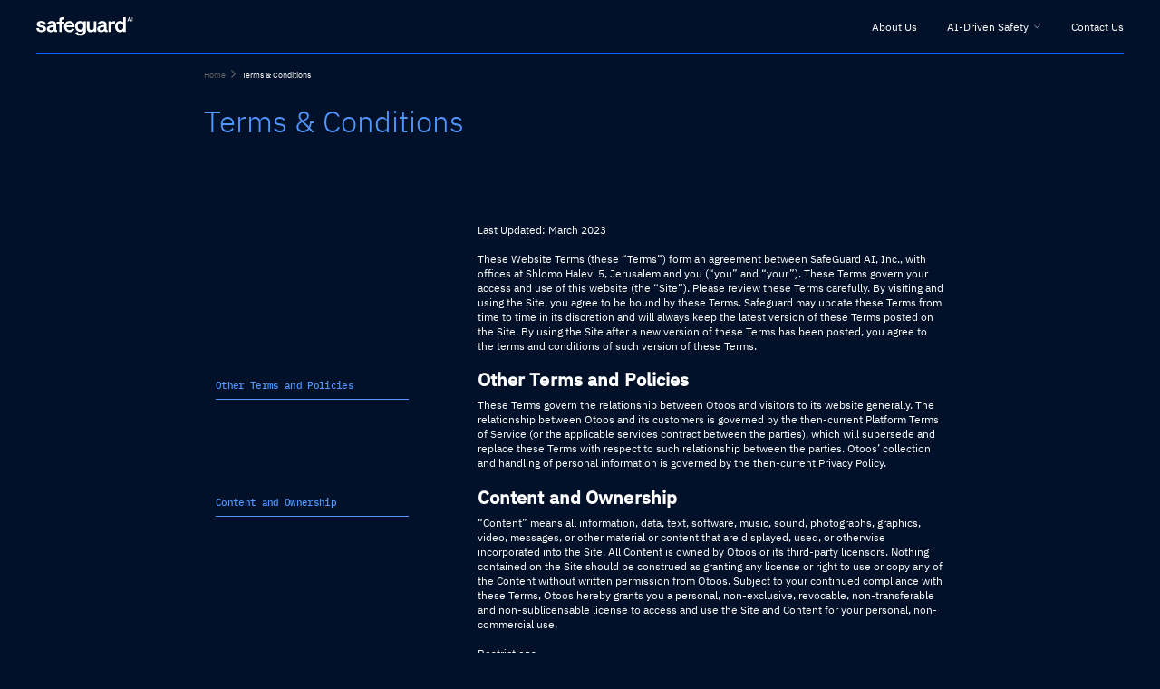

--- FILE ---
content_type: text/html; charset=UTF-8
request_url: https://safeguardai.com/terms-conditions/
body_size: 10282
content:

<!doctype html>
<html lang="en-US" prefix="og: https://ogp.me/ns#">
<head>
	
	<!-- Google Tag Manager -->
		<script async src="https://www.googletagmanager.com/gtag/js?id=GTM-M2P7MZ4"></script>
	<script>
		window.dataLayer = window.dataLayer || [];
		function gtag(){dataLayer.push(arguments);}
		gtag('js', new Date());
		gtag('config', 'GTM-M2P7MZ4');
	</script>
	<!-- End Google Tag Manager -->


	<script type="text/javascript">
		_linkedin_partner_id = "4710602";
		window._linkedin_data_partner_ids = window._linkedin_data_partner_ids || [];
		window._linkedin_data_partner_ids.push(_linkedin_partner_id);
	</script>
	<script type="text/javascript">
		(function(l) {
			if (!l){window.lintrk = function(a,b){window.lintrk.q.push([a,b])};
				window.lintrk.q=[]}
			var s = document.getElementsByTagName("script")[0];
			var b = document.createElement("script");
			b.type = "text/javascript";b.async = true;
			b.src = "https://snap.licdn.com/li.lms-analytics/insight.min.js";
			s.parentNode.insertBefore(b, s);})(window.lintrk);
	</script>
	<noscript>
		<img height="1" width="1" style="display:none;" alt="" src="https://px.ads.linkedin.com/collect/?pid=4710602&fmt=gif" />
	</noscript>

	<meta charset="UTF-8">
	<meta name="viewport" content="width=device-width, initial-scale=1">
	<meta name="SKYPE_TOOLBAR" content="SKYPE_TOOLBAR_PARSER_COMPATIBLE">
	<meta name="apple-mobile-web-app-capable" content="yes">
	<meta name="format-detection" content="telephone=no">
	<meta http-equiv="Content-type" content="text/html; charset=UTF-8">
	<link rel="profile" href="https://gmpg.org/xfn/11">

	
<!-- Search Engine Optimization by Rank Math PRO - https://rankmath.com/ -->
<title>Terms &amp; Conditions - SafeGuard AI</title>
<meta name="description" content="Last Updated: March 2023"/>
<meta name="robots" content="index, follow, max-snippet:-1, max-video-preview:-1, max-image-preview:large"/>
<link rel="canonical" href="https://safeguardai.com/terms-conditions/" />
<meta property="og:locale" content="en_US" />
<meta property="og:type" content="article" />
<meta property="og:title" content="Terms &amp; Conditions - SafeGuard AI" />
<meta property="og:description" content="Last Updated: March 2023" />
<meta property="og:url" content="https://safeguardai.com/terms-conditions/" />
<meta property="og:site_name" content="Safeguard AI" />
<meta property="og:image" content="https://safeguardai.com/wp-content/uploads/2023/11/Safeguard-סייפגארד.jpg" />
<meta property="og:image:secure_url" content="https://safeguardai.com/wp-content/uploads/2023/11/Safeguard-סייפגארד.jpg" />
<meta property="og:image:width" content="1200" />
<meta property="og:image:height" content="630" />
<meta property="og:image:alt" content="Safeguard סייפגארד" />
<meta property="og:image:type" content="image/jpeg" />
<meta property="article:published_time" content="2023-11-28T08:18:35+00:00" />
<meta name="twitter:card" content="summary_large_image" />
<meta name="twitter:title" content="Terms &amp; Conditions - SafeGuard AI" />
<meta name="twitter:description" content="Last Updated: March 2023" />
<meta name="twitter:image" content="https://safeguardai.com/wp-content/uploads/2023/11/Safeguard-סייפגארד.jpg" />
<meta name="twitter:label1" content="Time to read" />
<meta name="twitter:data1" content="6 minutes" />
<script type="application/ld+json" class="rank-math-schema-pro">{"@context":"https://schema.org","@graph":[{"@type":"Organization","@id":"https://safeguardai.com/#organization","name":"Safeguard AI","url":"https://safeguardai.com","logo":{"@type":"ImageObject","@id":"https://safeguardai.com/#logo","url":"https://safeguardai.com/wp-content/uploads/2023/11/logo-safeguard-dark.svg","contentUrl":"https://safeguardai.com/wp-content/uploads/2023/11/logo-safeguard-dark.svg","caption":"Safeguard AI","inLanguage":"en-US","width":"","height":""}},{"@type":"WebSite","@id":"https://safeguardai.com/#website","url":"https://safeguardai.com","name":"Safeguard AI","alternateName":"Safeguard","publisher":{"@id":"https://safeguardai.com/#organization"},"inLanguage":"en-US"},{"@type":"ImageObject","@id":"https://safeguardai.com/wp-content/uploads/2023/11/Safeguard-\u05e1\u05d9\u05d9\u05e4\u05d2\u05d0\u05e8\u05d3.jpg","url":"https://safeguardai.com/wp-content/uploads/2023/11/Safeguard-\u05e1\u05d9\u05d9\u05e4\u05d2\u05d0\u05e8\u05d3.jpg","width":"1200","height":"630","caption":"Safeguard \u05e1\u05d9\u05d9\u05e4\u05d2\u05d0\u05e8\u05d3","inLanguage":"en-US"},{"@type":"WebPage","@id":"https://safeguardai.com/terms-conditions/#webpage","url":"https://safeguardai.com/terms-conditions/","name":"Terms &amp; Conditions - SafeGuard AI","datePublished":"2023-11-28T08:18:35+00:00","dateModified":"2023-11-28T08:18:35+00:00","isPartOf":{"@id":"https://safeguardai.com/#website"},"primaryImageOfPage":{"@id":"https://safeguardai.com/wp-content/uploads/2023/11/Safeguard-\u05e1\u05d9\u05d9\u05e4\u05d2\u05d0\u05e8\u05d3.jpg"},"inLanguage":"en-US"},{"@type":"Person","@id":"https://safeguardai.com/author/kirill/","name":"Kirill","url":"https://safeguardai.com/author/kirill/","image":{"@type":"ImageObject","@id":"https://secure.gravatar.com/avatar/1e61ee889c608fd1d7fb5591c03bc112?s=96&amp;d=mm&amp;r=g","url":"https://secure.gravatar.com/avatar/1e61ee889c608fd1d7fb5591c03bc112?s=96&amp;d=mm&amp;r=g","caption":"Kirill","inLanguage":"en-US"},"sameAs":["https://safeguardai.com"],"worksFor":{"@id":"https://safeguardai.com/#organization"}},{"@type":"Article","headline":"Terms &amp; Conditions - SafeGuard AI","datePublished":"2023-11-28T08:18:35+00:00","dateModified":"2023-11-28T08:18:35+00:00","author":{"@id":"https://safeguardai.com/author/kirill/","name":"Kirill"},"publisher":{"@id":"https://safeguardai.com/#organization"},"description":"Last Updated: March 2023","name":"Terms &amp; Conditions - SafeGuard AI","@id":"https://safeguardai.com/terms-conditions/#richSnippet","isPartOf":{"@id":"https://safeguardai.com/terms-conditions/#webpage"},"image":{"@id":"https://safeguardai.com/wp-content/uploads/2023/11/Safeguard-\u05e1\u05d9\u05d9\u05e4\u05d2\u05d0\u05e8\u05d3.jpg"},"inLanguage":"en-US","mainEntityOfPage":{"@id":"https://safeguardai.com/terms-conditions/#webpage"}}]}</script>
<!-- /Rank Math WordPress SEO plugin -->

<style id='wp-block-library-inline-css' type='text/css'>
:root{--wp-admin-theme-color:#007cba;--wp-admin-theme-color--rgb:0,124,186;--wp-admin-theme-color-darker-10:#006ba1;--wp-admin-theme-color-darker-10--rgb:0,107,161;--wp-admin-theme-color-darker-20:#005a87;--wp-admin-theme-color-darker-20--rgb:0,90,135;--wp-admin-border-width-focus:2px;--wp-block-synced-color:#7a00df;--wp-block-synced-color--rgb:122,0,223}@media (min-resolution:192dpi){:root{--wp-admin-border-width-focus:1.5px}}.wp-element-button{cursor:pointer}:root{--wp--preset--font-size--normal:16px;--wp--preset--font-size--huge:42px}:root .has-very-light-gray-background-color{background-color:#eee}:root .has-very-dark-gray-background-color{background-color:#313131}:root .has-very-light-gray-color{color:#eee}:root .has-very-dark-gray-color{color:#313131}:root .has-vivid-green-cyan-to-vivid-cyan-blue-gradient-background{background:linear-gradient(135deg,#00d084,#0693e3)}:root .has-purple-crush-gradient-background{background:linear-gradient(135deg,#34e2e4,#4721fb 50%,#ab1dfe)}:root .has-hazy-dawn-gradient-background{background:linear-gradient(135deg,#faaca8,#dad0ec)}:root .has-subdued-olive-gradient-background{background:linear-gradient(135deg,#fafae1,#67a671)}:root .has-atomic-cream-gradient-background{background:linear-gradient(135deg,#fdd79a,#004a59)}:root .has-nightshade-gradient-background{background:linear-gradient(135deg,#330968,#31cdcf)}:root .has-midnight-gradient-background{background:linear-gradient(135deg,#020381,#2874fc)}.has-regular-font-size{font-size:1em}.has-larger-font-size{font-size:2.625em}.has-normal-font-size{font-size:var(--wp--preset--font-size--normal)}.has-huge-font-size{font-size:var(--wp--preset--font-size--huge)}.has-text-align-center{text-align:center}.has-text-align-left{text-align:left}.has-text-align-right{text-align:right}#end-resizable-editor-section{display:none}.aligncenter{clear:both}.items-justified-left{justify-content:flex-start}.items-justified-center{justify-content:center}.items-justified-right{justify-content:flex-end}.items-justified-space-between{justify-content:space-between}.screen-reader-text{clip:rect(1px,1px,1px,1px);word-wrap:normal!important;border:0;-webkit-clip-path:inset(50%);clip-path:inset(50%);height:1px;margin:-1px;overflow:hidden;padding:0;position:absolute;width:1px}.screen-reader-text:focus{clip:auto!important;background-color:#ddd;-webkit-clip-path:none;clip-path:none;color:#444;display:block;font-size:1em;height:auto;left:5px;line-height:normal;padding:15px 23px 14px;text-decoration:none;top:5px;width:auto;z-index:100000}html :where(.has-border-color){border-style:solid}html :where([style*=border-top-color]){border-top-style:solid}html :where([style*=border-right-color]){border-right-style:solid}html :where([style*=border-bottom-color]){border-bottom-style:solid}html :where([style*=border-left-color]){border-left-style:solid}html :where([style*=border-width]){border-style:solid}html :where([style*=border-top-width]){border-top-style:solid}html :where([style*=border-right-width]){border-right-style:solid}html :where([style*=border-bottom-width]){border-bottom-style:solid}html :where([style*=border-left-width]){border-left-style:solid}html :where(img[class*=wp-image-]){height:auto;max-width:100%}:where(figure){margin:0 0 1em}html :where(.is-position-sticky){--wp-admin--admin-bar--position-offset:var(--wp-admin--admin-bar--height,0px)}@media screen and (max-width:600px){html :where(.is-position-sticky){--wp-admin--admin-bar--position-offset:0px}}
</style>
<style id='classic-theme-styles-inline-css' type='text/css'>
/*! This file is auto-generated */
.wp-block-button__link{color:#fff;background-color:#32373c;border-radius:9999px;box-shadow:none;text-decoration:none;padding:calc(.667em + 2px) calc(1.333em + 2px);font-size:1.125em}.wp-block-file__button{background:#32373c;color:#fff;text-decoration:none}
</style>
<link rel='stylesheet' id='contact-form-7-css' href='https://safeguardai.com/wp-content/plugins/contact-form-7/includes/css/styles.css?ver=5.9.8' type='text/css' media='all' />
<link rel='stylesheet' id='rgbc-front-styles-css' href='https://safeguardai.com/wp-content/themes/rgbcode/build/front.css?ver=1769887291' type='text/css' media='all' />
<link rel="https://api.w.org/" href="https://safeguardai.com/wp-json/" /><link rel="alternate" type="application/json" href="https://safeguardai.com/wp-json/wp/v2/pages/934" /><link rel="alternate" type="application/json+oembed" href="https://safeguardai.com/wp-json/oembed/1.0/embed?url=https%3A%2F%2Fsafeguardai.com%2Fterms-conditions%2F" />
<link rel="alternate" type="text/xml+oembed" href="https://safeguardai.com/wp-json/oembed/1.0/embed?url=https%3A%2F%2Fsafeguardai.com%2Fterms-conditions%2F&#038;format=xml" />
<meta name="cdp-version" content="1.4.4" /><link rel="icon" href="https://safeguardai.com/wp-content/uploads/2022/11/cropped-33-150x150.png" sizes="32x32" />
<link rel="icon" href="https://safeguardai.com/wp-content/uploads/2022/11/cropped-33-300x300.png" sizes="192x192" />
<link rel="apple-touch-icon" href="https://safeguardai.com/wp-content/uploads/2022/11/cropped-33-300x300.png" />
<meta name="msapplication-TileImage" content="https://safeguardai.com/wp-content/uploads/2022/11/cropped-33-300x300.png" />
</head>

<body class="page-template-default page page-id-934 wp-embed-responsive">


	<!-- Google Tag Manager (noscript) -->
	<noscript>
		<iframe src="https://www.googletagmanager.com/ns.html?id=GTM-M2P7MZ4" height="0" width="0"
			style="display:none;visibility:hidden"></iframe>
	</noscript>
	<!-- End Google Tag Manager (noscript) -->



<header class="header">
	<div class="header__wrapper">
		<div class="header__inner">
					<a class="header__logo"
			href="https://safeguardai.com/"
			rel="home">
			<img src="https://safeguardai.com/wp-content/uploads/2023/11/logo-safeguard-light.svg" class="img-autosize img_contain" alt="" decoding="async" />		</a>
								<div class="header__menu_trigger">
				<span class="menu__trigger_decor"></span>
			</div>
			<div class="header__nav_w">
				<nav class="header__nav">
					<ul id="menu-main-header-menu" class="header__list"><li id="menu-item-889" class="menu-item menu-item-type-post_type menu-item-object-page menu-item-889"><a href="https://safeguardai.com/about-safeguard/">About Us</a></li>
<li id="menu-item-979" class="menu-item menu-item-type-custom menu-item-object-custom menu-item-has-children menu-item-979"><a href="#">AI-Driven Safety<i class="menu-arrow"></i></a>
<ul class="sub-menu">
	<li id="menu-item-890" class="menu-item menu-item-type-post_type menu-item-object-page menu-item-890"><a href="https://safeguardai.com/program/">SLING™</a></li>
</ul>
</li>
<li id="menu-item-891" class="menu-item menu-item-type-post_type menu-item-object-page menu-item-891"><a href="https://safeguardai.com/contact/">Contact Us</a></li>
</ul>				</nav>
				<div class="header__nav header__login">
					<ul class="header__list">
																	</ul>
				</div>
									<div class="header__social rgbc-footer__social">
													<a href="https://www.linkedin.com/company/otoos" target="_blank"><img src="https://safeguardai.com/wp-content/uploads/2023/02/icon-social-linkedin.svg" class="attachment-full size-full" alt="" /></a>
											</div>
							</div>
		</div>
	</div>
</header>

	<div class="decor">
		<span class="decor_line"></span>
		<span class="decor_line"></span>
	</div>

<div class="site-content">
	<main class="main">
	<section class="rgbc">
		<div class="rgbc__row">
			<div class="rgbc__col rgbc__col--content">
				<div class="breadcrumbs" itemscope itemtype="http://schema.org/BreadcrumbList"><span class="breadcrumbs__title" itemprop="itemListElement" itemscope itemtype="http://schema.org/ListItem"><a class="breadcrumbs__link" href="https://safeguardai.com" itemprop="item"><span itemprop="name">Home</span></a></span><span class="breadcrumbs__separator"><svg width="5" height="9" viewBox="0 0 9 16" fill="currentColor" xmlns="http://www.w3.org/2000/svg"><path d="M0 14.5697L1.36504 16L9 8L1.36504 0L0 1.4303L6.26992 8L0 14.5697V14.5697Z"></path></svg></span>
<span class="breadcrumbs__title">Terms &amp; Conditions</span></div>				<h1 class="rgbc__title rgbc__title--head">Terms &amp; Conditions</h1>
			</div>
		</div>
		<div class="rgbc__row rgbc__row--page">
			<div class="content js-content">
				<div class="content__in js-content-in">
											<div class="content__sidebar">
							<div class="content__label js-content-label">Other Terms and Policies</div><div class="content__label js-content-label">Content and Ownership</div><div class="content__label js-content-label">DISCLAIMERS</div><div class="content__label js-content-label">LIMITATION OF LIABILITY</div><div class="content__label js-content-label">Contact</div>						</div>
										<div class="content__main">
						<div class="content__text js-content-text">
							
<p>Last Updated: March 2023</p>



<p>These Website Terms (these “Terms”) form an agreement between SafeGuard AI, Inc.,  with offices at Shlomo Halevi 5, Jerusalem and you (“you” and “your”). These Terms govern your access and use of this website (the “Site”). Please review these Terms carefully. By visiting and using the Site, you agree to be bound by these Terms. Safeguard may update these Terms from time to time in its discretion and will always keep the latest version of these Terms posted on the Site. By using the Site after a new version of these Terms has been posted, you agree to the terms and conditions of such version of these Terms.</p>



<h2 class="wp-block-heading"><strong>Other Terms and Policies</strong></h2>



<p>These Terms govern the relationship between Otoos and visitors to its website generally. The relationship between Otoos and its customers is governed by the then-current Platform Terms of Service (or the applicable services contract between the parties), which will supersede and replace these Terms with respect to such relationship between the parties. Otoos’ collection and handling of personal information is governed by the then-current Privacy Policy.</p>



<h2 class="wp-block-heading"><strong>Content and Ownership</strong></h2>



<p>“Content” means all information, data, text, software, music, sound, photographs, graphics, video, messages, or other material or content that are displayed, used, or otherwise incorporated into the Site. All Content is owned by Otoos or its third-party licensors. Nothing contained on the Site should be construed as granting any license or right to use or copy any of the Content without written permission from Otoos. Subject to your continued compliance with these Terms, Otoos hereby grants you a personal, non-exclusive, revocable, non-transferable and non-sublicensable license to access and use the Site and Content for your personal, non-commercial use.</p>



<p>Restrictions</p>



<p>You will not: (i) remove any trademark or copyright notices contained in the Site or Content; (ii) reproduce, modify, publish, distribute, transmit, disseminate, transfer, license, sell, lease, create derivative works based upon, or in any way commercially exploit the Site or Content; (iii) use manual or automated means to trawl, mine, scrape, frame, or mirror the Site or Content; (iv)&nbsp;disassemble, decompile or reverse engineer the Site or Content; (v) attempt to hack, defeat, or overcome any encryption technology or security measures regarding the Site or Otoos’ other systems or those of any third party, or gain any unauthorized access to any systems or accounts; (vi) interfere with or disrupt the operation of the Site or any other systems; (vii) violate any applicable local, state, national or international law; (viii) post or transmit any Content that is unlawful, defamatory, abusive, harassing, threatening, obscene, fraudulent or otherwise inappropriate or infringes any intellectual property or privacy rights of any person, or send unsolicited advertisements through the Site; (ix) use the Site in a way that will adversely affect Otoos or reflect negatively on it, any of its goodwill, name or reputation; or (x) provide any false or misleading information or any information that you do not have the right to provide.</p>



<p>Third Parties</p>



<p>The Site may contain links to websites owned or operated by third parties. Otoos does not control or endorse such websites and is not responsible for their content, nor is Otoos responsible for the accuracy or reliability of any information, data, opinions, advice, or statements contained within such websites or provided by third parties. Any views expressed by any third parties are the views of the applicable author and do not necessarily align with Otoos’ views. Otoos has no control over, and is not responsible for, your interactions with any third parties. Any transactions agreed upon between you and third parties are agreements between you and the applicable third party, and Otoos is not a party to any such transactions or agreements unless otherwise expressly stated. You are solely responsible for your interactions with any third parties.</p>



<h2 class="wp-block-heading"><strong>DISCLAIMERS</strong></h2>



<p>ANY CONTENT PROVIDED ON THE SITE OR ANY MARKETING MATERIALS IS PROVIDED FOR INFORMATIONAL PURPOSES, AND MAY NOT BE COMPLETE, ACCURATE, OR UP TO DATE. PLEASE REVIEW YOUR CUSTOMER AGREEMENT FOR IMPORTANT DISCLAIMERS AND OTHER INFORMATION. YOUR USE OF THE SITE AND CONTENT IS AT YOUR SOLE RISK AND THE SITE AND CONTENT ARE PROVIDED ON AN “AS IS” AND “AS AVAILABLE” BASIS. OTOOS DISCLAIMS ALL WARRANTIES OF ANY KIND RELATED TO THE SITE AND CONTENT, WHETHER EXPRESS OR IMPLIED, INCLUDING, BUT NOT LIMITED TO, THE IMPLIED WARRANTIES OF MERCHANTABILITY, FITNESS FOR A PARTICULAR PURPOSE, TITLE, AND NON-INFRINGEMENT, OR THAT USE OF THE SITE WILL BE UNINTERRUPTED OR ERROR-FREE. OTOOS IS NOT RESPONSIBLE FOR ANY INJURY OR DAMAGE TO ANY COMPUTER RESULTING FROM ACCESS TO THE SITE, OR FOR ANY ISSUES ARISING FROM THE CORRUPTION OR UNAVAILABILITY OF ANY NETWORK. UNDER NO CIRCUMSTANCES SHALL OTOOS BE RESPONSIBLE FOR ANY LOSS OR DAMAGE, INCLUDING PERSONAL INJURY OR DEATH, RESULTING FROM USE OF THE SITE, CONTENT, OR FROM THE CONDUCT OF ANY USERS OF THE SITE OR OTHER THIRD PARTIES. SOME STATES DO NOT ALLOW CERTAIN DISCLAIMERS OR LIMITATIONS ON WARRANTIES, SO THE ABOVE LIMITATIONS MAY NOT APPLY TO YOU.</p>



<h2 class="wp-block-heading"><strong>LIMITATION OF LIABILITY</strong></h2>



<p>TO THE FULLEST EXTENT ALLOWED BY APPLICABLE LAW, OTOOS WILL NOT BE LIABLE FOR ANY INDIRECT, INCIDENTAL, SPECIAL, CONSEQUENTIAL OR EXEMPLARY DAMAGES, INCLUDING BUT NOT LIMITED TO, DAMAGES FOR LOSS OF PROFITS, GOODWILL, OR DATA (EVEN IF ADVISED OF THE POSSIBILITY OF SUCH DAMAGES), RESULTING FROM THE USE OF OR THE INABILITY TO USE THE SITE, UNDER ANY LEGAL THEORY WHATSOEVER (INCLUDING, WITHOUT LIMITATION, TORT, CONTRACT, STRICT LIABILITY, OR OTHERWISE). TO THE FULLEST EXTENT ALLOWED BY APPLICABLE LAW, OTOOS WILL NOT BE LIABLE TO YOU FOR AN AGGREGATE AMOUNT EXCEEDING THE GREATER OF $25 USD OR THE AMOUNTS PAID BY YOU TO OTOOS IN THE PAST THREE MONTHS. SOME STATES DO NOT ALLOW CERTAIN LIMITATIONS OF LIABILITY FOR DAMAGES, SO THE ABOVE MAY NOT APPLY TO YOU.</p>



<p>Indemnity</p>



<p>You will defend, indemnify, and hold Otoos and its officers, directors, employees, and agents harmless from and against any damages, losses, claims, actions or demands, liabilities and settlements, including reasonable attorneys’ fees, resulting from your use of the Site or Content or your violation of these Terms.&nbsp;</p>



<p>Termination</p>



<p>Otoos reserves the right to modify or discontinue the Site (or any part thereof) without notice. Your right to use the Site and Content will automatically terminate if you breach these Terms. Termination will not relieve either party from any obligations incurred or arising prior to such termination, and those sections of these Terms which are by their nature intended to survive termination (including, without limitation, the disclaimers, limitation of liability, indemnity, and general clauses) shall so survive.</p>



<p>General</p>



<p>If any provision of these Terms is determined to be void or unenforceable in whole or in part, the remaining provisions of these Terms shall not be affected thereby and shall remain in force and effect. These Terms shall be governed by and construed in accordance with the laws of the State of New York, without application of conflicts of laws principles and without application of the United Nations Convention on the International Sale of Goods. The parties consent and submit to the exclusive jurisdiction of the state and federal courts in New York, NY to resolve any disputes arising out of this Agreement. The prevailing party in any such dispute will be entitled to recover its reasonable attorneys’ fees and legal costs incurred in such dispute. These Terms and any policies referenced herein constitute the entire agreement between the parties regarding the subject matter thereof and supersede any prior or contemporaneous agreements with regards to such subject matter. A party’s failure to exercise or enforce any right or provision of these Terms shall not operate as a waiver of such right or provision.</p>



<h2 class="wp-block-heading"><strong>Contact</strong></h2>



<p>If you have any questions or comments regarding these Terms, please contact Safeguard using the contact information available on the Site.</p>
						</div>
					</div>
				</div>
			</div>
		</div>
	</section>
</main><!-- /.main -->
<footer class="rgbc-footer">
	<div class="rgbc-footer__wrapper rgbc__row">
		<div class="rgbc__col">
			<a class="rgbc-footer__logo" href="https://safeguardai.com/" aria-label="logo footer">
				<img src="https://safeguardai.com/wp-content/uploads/2023/11/logo-safeguard-dark.svg" class="img-autosize rgbc-footer__img" alt="" loading="lazy" />			</a>
					</div>
		<div class="rgbc-footer__inner rgbc__col">
			<nav class="rgbc-footer__nav"><ul id="menu-footer-menu-5" class="rgbc-footer__menu rgbc-footer__menu--5"><li id="menu-item-917" class="menu-item menu-item-type-post_type menu-item-object-page menu-item-917"><a href="https://safeguardai.com/about-safeguard/" class="rgbc-footer__link">About Us</a></li>
</ul></nav><nav class="rgbc-footer__nav"><ul id="menu-footer-menu-6" class="rgbc-footer__menu rgbc-footer__menu--6"><li id="menu-item-918" class="menu-item menu-item-type-post_type menu-item-object-page menu-item-918"><a href="https://safeguardai.com/program/" class="rgbc-footer__link">SLING™</a></li>
</ul></nav><nav class="rgbc-footer__nav"><ul id="menu-footer-menu-7" class="rgbc-footer__menu rgbc-footer__menu--7"><li id="menu-item-919" class="menu-item menu-item-type-post_type menu-item-object-page menu-item-919"><a href="https://safeguardai.com/contact/" class="rgbc-footer__link">Contact us</a></li>
</ul></nav><ul id="menu-terms" class="rgbc-footer__terms rgbc-footer__menu--terms"><li id="menu-item-21" class="menu-item menu-item-type-custom menu-item-object-custom menu-item-21"><a href="/privacy-policy/" class="privacy-policy-link">Privacy Policy</a></li>
<li id="menu-item-938" class="menu-item menu-item-type-post_type menu-item-object-page current-menu-item page_item page-item-934 current_page_item menu-item-938"><a href="https://safeguardai.com/terms-conditions/" aria-current="page" class="privacy-policy-link">Terms &amp; Conditions</a></li>
</ul>		</div>
	</div>
	<div class="rgbc-footer__wrapper rgbc-footer__secondary rgbc__row">
						<div class="rgbc-footer__stores">
					<a href="https://play.google.com/store/apps/details?id=com.safeguardai.safety" target="_blank">
						<img class="rgbc__col__img" src="https://safeguardai.com/wp-content/themes/rgbcode/build/images/icon-google-play.svg" alt="Google Play">
					</a>
					<a href="https://apps.apple.com/us/app/safeguard-ai/id1591798436" target="_blank">
						<img class="rgbc__col__img" src="https://safeguardai.com/wp-content/themes/rgbcode/build/images/icon-app-store.svg" alt="App Store">
					</a>
											<a href="https://www.linkedin.com/company/otoos" class="icon" target="_blank"><img src="https://safeguardai.com/wp-content/uploads/2023/02/icon-social-linkedin.svg" class="attachment-full size-full" alt="" loading="lazy" /></a>
									</div>
						<div class="rgbc-footer__inner rgbc-footer__cookie">
							<div class="rgbc-footer__social">© All rights reserved to Safeguard AI Inc.</div>
						</div>
	</div>
	<div class="rgbc-footer__wrapper rgbc-footer__secondary rgbc__row">
		<div class="rgbc-footer__cookie">
			<ul id="menu-footer-left" class="rgbc-footer__left rgbc-footer__terms"><li id="menu-item-854" class="menu-item menu-item-type-custom menu-item-object-custom menu-item-854"><a class="privacy-policy-link">Website design by IRITA</a></li>
<li id="menu-item-855" class="menu-item menu-item-type-custom menu-item-object-custom menu-item-855"><a href="https://rgbcode.com/" class="privacy-policy-link">Website is built by rgbcode</a></li>
</ul>		</div>
		<div class="rgbc-footer__disclaimer">
			Any information or content provided herein is a summary provided for informational purposes, and may not be complete, accurate, or up-to-date. Please review your customer agreement for important disclaimers and other information. The information and content herein are proprietary to [Safeguard AI Inc.] and may not be copied without its express written consent.		</div>
			</div>
</footer>

<div class="rgbc-modal-overlay" id="overlay-modal"></div>
<div class="rgbc-modal rgbc-modal--lockable" data-modal="YOUR_UNIQUE_ID">
	<div class="rgbc-modal__close js-modal-close">
		<svg width="62" height="62" viewBox="0 0 62 62" fill="none" xmlns="http://www.w3.org/2000/svg">
			<path d="M46 15 15 46M15 15l31 31" stroke="#001129" stroke-width="2" stroke-linecap="round" stroke-linejoin="round"/>
		</svg>
	</div>
	<div class="rgbc-modal__body"></div>
</div>
	<div class="gdpr">
		<div class="gdpr__txt">We use cookies on our website. By continuing to browse the site you are agreeing to accept our use of cookies.</div>
		<div class="gdpr__btn rgbc__btn">
			<a href="#" class="js-gdpr__btn btn_base">Accept</a>
		</div>
	</div>
	<style id='wp-block-paragraph-inline-css' type='text/css'>
.is-small-text{font-size:.875em}.is-regular-text{font-size:1em}.is-large-text{font-size:2.25em}.is-larger-text{font-size:3em}.has-drop-cap:not(:focus):first-letter{float:left;font-size:8.4em;font-style:normal;font-weight:100;line-height:.68;margin:.05em .1em 0 0;text-transform:uppercase}body.rtl .has-drop-cap:not(:focus):first-letter{float:none;margin-left:.1em}p.has-drop-cap.has-background{overflow:hidden}p.has-background{padding:1.25em 2.375em}:where(p.has-text-color:not(.has-link-color)) a{color:inherit}p.has-text-align-left[style*="writing-mode:vertical-lr"],p.has-text-align-right[style*="writing-mode:vertical-rl"]{rotate:180deg}
</style>
<style id='wp-block-heading-inline-css' type='text/css'>
h1.has-background,h2.has-background,h3.has-background,h4.has-background,h5.has-background,h6.has-background{padding:1.25em 2.375em}h1.has-text-align-left[style*=writing-mode]:where([style*=vertical-lr]),h1.has-text-align-right[style*=writing-mode]:where([style*=vertical-rl]),h2.has-text-align-left[style*=writing-mode]:where([style*=vertical-lr]),h2.has-text-align-right[style*=writing-mode]:where([style*=vertical-rl]),h3.has-text-align-left[style*=writing-mode]:where([style*=vertical-lr]),h3.has-text-align-right[style*=writing-mode]:where([style*=vertical-rl]),h4.has-text-align-left[style*=writing-mode]:where([style*=vertical-lr]),h4.has-text-align-right[style*=writing-mode]:where([style*=vertical-rl]),h5.has-text-align-left[style*=writing-mode]:where([style*=vertical-lr]),h5.has-text-align-right[style*=writing-mode]:where([style*=vertical-rl]),h6.has-text-align-left[style*=writing-mode]:where([style*=vertical-lr]),h6.has-text-align-right[style*=writing-mode]:where([style*=vertical-rl]){rotate:180deg}
</style>
<style id='global-styles-inline-css' type='text/css'>
body{--wp--preset--color--black: #000000;--wp--preset--color--cyan-bluish-gray: #abb8c3;--wp--preset--color--white: #ffffff;--wp--preset--color--pale-pink: #f78da7;--wp--preset--color--vivid-red: #cf2e2e;--wp--preset--color--luminous-vivid-orange: #ff6900;--wp--preset--color--luminous-vivid-amber: #fcb900;--wp--preset--color--light-green-cyan: #7bdcb5;--wp--preset--color--vivid-green-cyan: #00d084;--wp--preset--color--pale-cyan-blue: #8ed1fc;--wp--preset--color--vivid-cyan-blue: #0693e3;--wp--preset--color--vivid-purple: #9b51e0;--wp--preset--gradient--vivid-cyan-blue-to-vivid-purple: linear-gradient(135deg,rgba(6,147,227,1) 0%,rgb(155,81,224) 100%);--wp--preset--gradient--light-green-cyan-to-vivid-green-cyan: linear-gradient(135deg,rgb(122,220,180) 0%,rgb(0,208,130) 100%);--wp--preset--gradient--luminous-vivid-amber-to-luminous-vivid-orange: linear-gradient(135deg,rgba(252,185,0,1) 0%,rgba(255,105,0,1) 100%);--wp--preset--gradient--luminous-vivid-orange-to-vivid-red: linear-gradient(135deg,rgba(255,105,0,1) 0%,rgb(207,46,46) 100%);--wp--preset--gradient--very-light-gray-to-cyan-bluish-gray: linear-gradient(135deg,rgb(238,238,238) 0%,rgb(169,184,195) 100%);--wp--preset--gradient--cool-to-warm-spectrum: linear-gradient(135deg,rgb(74,234,220) 0%,rgb(151,120,209) 20%,rgb(207,42,186) 40%,rgb(238,44,130) 60%,rgb(251,105,98) 80%,rgb(254,248,76) 100%);--wp--preset--gradient--blush-light-purple: linear-gradient(135deg,rgb(255,206,236) 0%,rgb(152,150,240) 100%);--wp--preset--gradient--blush-bordeaux: linear-gradient(135deg,rgb(254,205,165) 0%,rgb(254,45,45) 50%,rgb(107,0,62) 100%);--wp--preset--gradient--luminous-dusk: linear-gradient(135deg,rgb(255,203,112) 0%,rgb(199,81,192) 50%,rgb(65,88,208) 100%);--wp--preset--gradient--pale-ocean: linear-gradient(135deg,rgb(255,245,203) 0%,rgb(182,227,212) 50%,rgb(51,167,181) 100%);--wp--preset--gradient--electric-grass: linear-gradient(135deg,rgb(202,248,128) 0%,rgb(113,206,126) 100%);--wp--preset--gradient--midnight: linear-gradient(135deg,rgb(2,3,129) 0%,rgb(40,116,252) 100%);--wp--preset--font-size--small: 13px;--wp--preset--font-size--medium: 20px;--wp--preset--font-size--large: 36px;--wp--preset--font-size--x-large: 42px;--wp--preset--spacing--20: 0.44rem;--wp--preset--spacing--30: 0.67rem;--wp--preset--spacing--40: 1rem;--wp--preset--spacing--50: 1.5rem;--wp--preset--spacing--60: 2.25rem;--wp--preset--spacing--70: 3.38rem;--wp--preset--spacing--80: 5.06rem;--wp--preset--shadow--natural: 6px 6px 9px rgba(0, 0, 0, 0.2);--wp--preset--shadow--deep: 12px 12px 50px rgba(0, 0, 0, 0.4);--wp--preset--shadow--sharp: 6px 6px 0px rgba(0, 0, 0, 0.2);--wp--preset--shadow--outlined: 6px 6px 0px -3px rgba(255, 255, 255, 1), 6px 6px rgba(0, 0, 0, 1);--wp--preset--shadow--crisp: 6px 6px 0px rgba(0, 0, 0, 1);}:where(.is-layout-flex){gap: 0.5em;}:where(.is-layout-grid){gap: 0.5em;}body .is-layout-flow > .alignleft{float: left;margin-inline-start: 0;margin-inline-end: 2em;}body .is-layout-flow > .alignright{float: right;margin-inline-start: 2em;margin-inline-end: 0;}body .is-layout-flow > .aligncenter{margin-left: auto !important;margin-right: auto !important;}body .is-layout-constrained > .alignleft{float: left;margin-inline-start: 0;margin-inline-end: 2em;}body .is-layout-constrained > .alignright{float: right;margin-inline-start: 2em;margin-inline-end: 0;}body .is-layout-constrained > .aligncenter{margin-left: auto !important;margin-right: auto !important;}body .is-layout-constrained > :where(:not(.alignleft):not(.alignright):not(.alignfull)){max-width: var(--wp--style--global--content-size);margin-left: auto !important;margin-right: auto !important;}body .is-layout-constrained > .alignwide{max-width: var(--wp--style--global--wide-size);}body .is-layout-flex{display: flex;}body .is-layout-flex{flex-wrap: wrap;align-items: center;}body .is-layout-flex > *{margin: 0;}body .is-layout-grid{display: grid;}body .is-layout-grid > *{margin: 0;}:where(.wp-block-columns.is-layout-flex){gap: 2em;}:where(.wp-block-columns.is-layout-grid){gap: 2em;}:where(.wp-block-post-template.is-layout-flex){gap: 1.25em;}:where(.wp-block-post-template.is-layout-grid){gap: 1.25em;}.has-black-color{color: var(--wp--preset--color--black) !important;}.has-cyan-bluish-gray-color{color: var(--wp--preset--color--cyan-bluish-gray) !important;}.has-white-color{color: var(--wp--preset--color--white) !important;}.has-pale-pink-color{color: var(--wp--preset--color--pale-pink) !important;}.has-vivid-red-color{color: var(--wp--preset--color--vivid-red) !important;}.has-luminous-vivid-orange-color{color: var(--wp--preset--color--luminous-vivid-orange) !important;}.has-luminous-vivid-amber-color{color: var(--wp--preset--color--luminous-vivid-amber) !important;}.has-light-green-cyan-color{color: var(--wp--preset--color--light-green-cyan) !important;}.has-vivid-green-cyan-color{color: var(--wp--preset--color--vivid-green-cyan) !important;}.has-pale-cyan-blue-color{color: var(--wp--preset--color--pale-cyan-blue) !important;}.has-vivid-cyan-blue-color{color: var(--wp--preset--color--vivid-cyan-blue) !important;}.has-vivid-purple-color{color: var(--wp--preset--color--vivid-purple) !important;}.has-black-background-color{background-color: var(--wp--preset--color--black) !important;}.has-cyan-bluish-gray-background-color{background-color: var(--wp--preset--color--cyan-bluish-gray) !important;}.has-white-background-color{background-color: var(--wp--preset--color--white) !important;}.has-pale-pink-background-color{background-color: var(--wp--preset--color--pale-pink) !important;}.has-vivid-red-background-color{background-color: var(--wp--preset--color--vivid-red) !important;}.has-luminous-vivid-orange-background-color{background-color: var(--wp--preset--color--luminous-vivid-orange) !important;}.has-luminous-vivid-amber-background-color{background-color: var(--wp--preset--color--luminous-vivid-amber) !important;}.has-light-green-cyan-background-color{background-color: var(--wp--preset--color--light-green-cyan) !important;}.has-vivid-green-cyan-background-color{background-color: var(--wp--preset--color--vivid-green-cyan) !important;}.has-pale-cyan-blue-background-color{background-color: var(--wp--preset--color--pale-cyan-blue) !important;}.has-vivid-cyan-blue-background-color{background-color: var(--wp--preset--color--vivid-cyan-blue) !important;}.has-vivid-purple-background-color{background-color: var(--wp--preset--color--vivid-purple) !important;}.has-black-border-color{border-color: var(--wp--preset--color--black) !important;}.has-cyan-bluish-gray-border-color{border-color: var(--wp--preset--color--cyan-bluish-gray) !important;}.has-white-border-color{border-color: var(--wp--preset--color--white) !important;}.has-pale-pink-border-color{border-color: var(--wp--preset--color--pale-pink) !important;}.has-vivid-red-border-color{border-color: var(--wp--preset--color--vivid-red) !important;}.has-luminous-vivid-orange-border-color{border-color: var(--wp--preset--color--luminous-vivid-orange) !important;}.has-luminous-vivid-amber-border-color{border-color: var(--wp--preset--color--luminous-vivid-amber) !important;}.has-light-green-cyan-border-color{border-color: var(--wp--preset--color--light-green-cyan) !important;}.has-vivid-green-cyan-border-color{border-color: var(--wp--preset--color--vivid-green-cyan) !important;}.has-pale-cyan-blue-border-color{border-color: var(--wp--preset--color--pale-cyan-blue) !important;}.has-vivid-cyan-blue-border-color{border-color: var(--wp--preset--color--vivid-cyan-blue) !important;}.has-vivid-purple-border-color{border-color: var(--wp--preset--color--vivid-purple) !important;}.has-vivid-cyan-blue-to-vivid-purple-gradient-background{background: var(--wp--preset--gradient--vivid-cyan-blue-to-vivid-purple) !important;}.has-light-green-cyan-to-vivid-green-cyan-gradient-background{background: var(--wp--preset--gradient--light-green-cyan-to-vivid-green-cyan) !important;}.has-luminous-vivid-amber-to-luminous-vivid-orange-gradient-background{background: var(--wp--preset--gradient--luminous-vivid-amber-to-luminous-vivid-orange) !important;}.has-luminous-vivid-orange-to-vivid-red-gradient-background{background: var(--wp--preset--gradient--luminous-vivid-orange-to-vivid-red) !important;}.has-very-light-gray-to-cyan-bluish-gray-gradient-background{background: var(--wp--preset--gradient--very-light-gray-to-cyan-bluish-gray) !important;}.has-cool-to-warm-spectrum-gradient-background{background: var(--wp--preset--gradient--cool-to-warm-spectrum) !important;}.has-blush-light-purple-gradient-background{background: var(--wp--preset--gradient--blush-light-purple) !important;}.has-blush-bordeaux-gradient-background{background: var(--wp--preset--gradient--blush-bordeaux) !important;}.has-luminous-dusk-gradient-background{background: var(--wp--preset--gradient--luminous-dusk) !important;}.has-pale-ocean-gradient-background{background: var(--wp--preset--gradient--pale-ocean) !important;}.has-electric-grass-gradient-background{background: var(--wp--preset--gradient--electric-grass) !important;}.has-midnight-gradient-background{background: var(--wp--preset--gradient--midnight) !important;}.has-small-font-size{font-size: var(--wp--preset--font-size--small) !important;}.has-medium-font-size{font-size: var(--wp--preset--font-size--medium) !important;}.has-large-font-size{font-size: var(--wp--preset--font-size--large) !important;}.has-x-large-font-size{font-size: var(--wp--preset--font-size--x-large) !important;}
</style>
<script type="text/javascript" src="https://safeguardai.com/wp-includes/js/dist/vendor/wp-polyfill-inert.min.js?ver=3.1.2" id="wp-polyfill-inert-js"></script>
<script type="text/javascript" src="https://safeguardai.com/wp-includes/js/dist/vendor/regenerator-runtime.min.js?ver=0.14.0" id="regenerator-runtime-js"></script>
<script type="text/javascript" src="https://safeguardai.com/wp-includes/js/dist/vendor/wp-polyfill.min.js?ver=3.15.0" id="wp-polyfill-js"></script>
<script type="text/javascript" src="https://safeguardai.com/wp-includes/js/dist/hooks.min.js?ver=c6aec9a8d4e5a5d543a1" id="wp-hooks-js"></script>
<script type="text/javascript" src="https://safeguardai.com/wp-includes/js/dist/i18n.min.js?ver=7701b0c3857f914212ef" id="wp-i18n-js"></script>
<script type="text/javascript" id="wp-i18n-js-after">
/* <![CDATA[ */
wp.i18n.setLocaleData( { 'text direction\u0004ltr': [ 'ltr' ] } );
/* ]]> */
</script>
<script type="text/javascript" src="https://safeguardai.com/wp-content/plugins/contact-form-7/includes/swv/js/index.js?ver=5.9.8" id="swv-js"></script>
<script type="text/javascript" id="contact-form-7-js-extra">
/* <![CDATA[ */
var wpcf7 = {"api":{"root":"https:\/\/safeguardai.com\/wp-json\/","namespace":"contact-form-7\/v1"}};
/* ]]> */
</script>
<script type="text/javascript" src="https://safeguardai.com/wp-content/plugins/contact-form-7/includes/js/index.js?ver=5.9.8" id="contact-form-7-js"></script>
<script type="text/javascript" id="rgbc-front-scripts-js-extra">
/* <![CDATA[ */
var rgbc_ajax = {"url":"https:\/\/safeguardai.com\/wp-admin\/admin-ajax.php","nonce":"a35f3a2b97","post_type":"","current_page":"1","max_num_pages":"0"};
/* ]]> */
</script>
<script type="text/javascript" src="https://safeguardai.com/wp-content/themes/rgbcode/build/front.js?ver=1769887291" id="rgbc-front-scripts-js"></script>
<script type="text/javascript" id="rgbc-front-delayed-scripts-js-extra">
/* <![CDATA[ */
var rgbc_ajax_delayed = {"url":"https:\/\/safeguardai.com\/wp-admin\/admin-ajax.php","nonce":"a35f3a2b97"};
/* ]]> */
</script>
<script type="text/javascript" src="https://safeguardai.com/wp-content/themes/rgbcode/build/front-delayed.js?ver=1769887291" id="rgbc-front-delayed-scripts-js"></script>
</body>
</html>


--- FILE ---
content_type: text/css; charset=UTF-8
request_url: https://safeguardai.com/wp-content/themes/rgbcode/build/front.css?ver=1769887291
body_size: 22664
content:
.contact_us_picture__in,.header__decor{position:absolute;top:0;bottom:0;right:0;left:0}.cover_img{display:block;width:100%;height:100%;-o-object-fit:cover;object-fit:cover}.contain_img{display:block;width:100%;height:100%;-o-object-fit:contain;object-fit:contain}.coming_soon__btn,.btn_base_1,.btn_base{font-weight:400;color:#fff;background-color:#066aff;transition:background-color .3s ease;display:inline-flex;justify-content:center;align-items:center;text-align:center;white-space:nowrap;font-family:"plexSans",sans-serif;cursor:pointer}.coming_soon__btn:hover,.btn_base_1:hover,.btn_base:hover,.coming_soon__btn:focus,.btn_base_1:focus,.btn_base:focus{text-decoration:none}[dir=rtl] .coming_soon__btn,[dir=rtl] .btn_base_1,[dir=rtl] .btn_base{font-family:"afek",sans-serif}.coming_soon__btn:hover,.btn_base_1:hover,.btn_base:hover{background-color:rgb(0,84.3373493976,210)}.btn_transparent{font-weight:400;color:#fff;border:1px solid #066aff;transition:background-color .3s ease;display:inline-flex;justify-content:center;align-items:center;text-align:center;white-space:nowrap;font-family:"plexSans",sans-serif;cursor:pointer}.btn_transparent:hover,.btn_transparent:focus{text-decoration:none}[dir=rtl] .btn_transparent{font-family:"afek",sans-serif}.btn_transparent:hover{background-color:rgb(0,84.3373493976,210)}.coming_soon__btn,.btn_transparent,.btn_base{border-radius:5.4rem}.btn_base_1{border-radius:5.4rem}.team__list{display:flex;flex-direction:row;flex-wrap:wrap;justify-content:flex-start;align-content:flex-start;align-items:stretch}.team_item__socials{display:flex;flex-direction:row;flex-wrap:wrap;justify-content:flex-end;align-content:flex-start;align-items:flex-start}.header__list{display:flex;flex-direction:row;flex-wrap:nowrap;justify-content:flex-start;align-content:center;align-items:center}.password_field__element,.form_select__element,.form_textarea__element,.form_input__element{transition:all .3s ease;will-change:transform}.team_item__socials_link,.header__decor,.footer_social__link,.footer__logo,.form_radio__label:after{transition:opacity .3s ease;will-change:opacity}.footer_list__link,.footer_list a{transition:color .3s ease;will-change:color}.rich_text__label,.rich_text__title{font-weight:300;letter-spacing:-1px}.rich_text__description{font-weight:400;line-height:1.25}@font-face{font-family:"iconfont";src:url(fonts/iconfont.eot);src:url(fonts/iconfont.eot?#iefix) format("eot"),url(fonts/iconfont.woff) format("woff"),url(fonts/iconfont.ttf) format("truetype")}.password_field__label,.form_select__label,.form_textarea__label,.form_input__label{display:flex;font-family:"plexSans",sans-serif;font-size:2rem;font-weight:500;line-height:1.25;letter-spacing:-1px;color:#fff}.password_field__label:not(:last-child),.form_select__label:not(:last-child),.form_textarea__label:not(:last-child),.form_input__label:not(:last-child){margin-bottom:1.6rem}[dir=rtl] .password_field__label,[dir=rtl] .form_select__label,[dir=rtl] .form_textarea__label,[dir=rtl] .form_input__label{font-family:"afek",sans-serif}.password_field__element,.form_select__element,.form_textarea__element,.form_input__element{display:block;width:100%;height:6.5rem;padding:0 1.9rem;font-family:"plexSans",sans-serif;font-size:2rem;font-weight:500;line-height:1.25;color:#fff;background-color:#001129;background-clip:padding-box;box-shadow:inset 0 0 0 1px #5197ff;border:none}.password_field__element::-webkit-input-placeholder,.form_select__element::-webkit-input-placeholder,.form_textarea__element::-webkit-input-placeholder,.form_input__element::-webkit-input-placeholder{color:rgba(0,0,0,.4)}.password_field__element::-moz-placeholder,.form_select__element::-moz-placeholder,.form_textarea__element::-moz-placeholder,.form_input__element::-moz-placeholder{color:rgba(0,0,0,.4)}.password_field__element:-ms-input-placeholder,.form_select__element:-ms-input-placeholder,.form_textarea__element:-ms-input-placeholder,.form_input__element:-ms-input-placeholder{color:rgba(0,0,0,.4)}.password_field__element:hover,.form_select__element:hover,.form_textarea__element:hover,.form_input__element:hover,.password_field__element:focus,.form_select__element:focus,.form_textarea__element:focus,.form_input__element:focus{box-shadow:inset 0 0 0 1px #fff}.invalid [required].password_field__element,.invalid [required].form_select__element,.invalid [required].form_textarea__element,.invalid [required].form_input__element{box-shadow:inset 0 0 0 1px #d72111}[dir=rtl] .password_field__element,[dir=rtl] .form_select__element,[dir=rtl] .form_textarea__element,[dir=rtl] .form_input__element{font-family:"afek",sans-serif}.form_checkbox__label{position:relative;display:block;padding-left:3.8rem;font-weight:500;font-size:2rem;letter-spacing:-0.1rem;font-feature-settings:"ss07" on,"ss08" on;color:#fff;cursor:pointer;-webkit-user-select:none;-moz-user-select:none;user-select:none}.form_checkbox__label::before{position:absolute;left:0;transform:translateY(-50%);display:block;content:""}.form_checkbox__label::after{position:absolute;transform:translateY(-50%);display:none;background-color:#fff;content:""}input:checked+.form_checkbox__label::after{display:block}.form_radio__label{position:relative;padding-left:3rem;font-size:1.6rem;color:#000;cursor:pointer}.form_radio__label:before{content:"";position:absolute;top:-1px;left:0;width:2rem;height:2rem;border-radius:100%;border:1px solid #000;cursor:pointer}.form_radio__label:after{content:"";position:absolute;top:.4rem;left:.5rem;width:1rem;height:1rem;border-radius:100%;background:#000;opacity:0}.form_radio__element:checked+.form_radio__label:after{opacity:1}html,body,div,span,object,iframe,h1,h2,h3,h4,h5,h6,p,blockquote,pre,abbr,address,cite,code,del,dfn,em,img,ins,kbd,q,samp,small,strong,var,b,i,dl,dt,dd,ol,ul,li,fieldset,form,label,legend,article,aside,canvas,details,figcaption,figure,footer,header,hgroup,menu,nav,section,summary,time,mark,audio,video,button{margin:0;padding:0;border:0;outline:0;font-size:100%;vertical-align:baseline;background:rgba(0,0,0,0);box-sizing:border-box}html:before,html:after,body:before,body:after,div:before,div:after,span:before,span:after,object:before,object:after,iframe:before,iframe:after,h1:before,h1:after,h2:before,h2:after,h3:before,h3:after,h4:before,h4:after,h5:before,h5:after,h6:before,h6:after,p:before,p:after,blockquote:before,blockquote:after,pre:before,pre:after,abbr:before,abbr:after,address:before,address:after,cite:before,cite:after,code:before,code:after,del:before,del:after,dfn:before,dfn:after,em:before,em:after,img:before,img:after,ins:before,ins:after,kbd:before,kbd:after,q:before,q:after,samp:before,samp:after,small:before,small:after,strong:before,strong:after,var:before,var:after,b:before,b:after,i:before,i:after,dl:before,dl:after,dt:before,dt:after,dd:before,dd:after,ol:before,ol:after,ul:before,ul:after,li:before,li:after,fieldset:before,fieldset:after,form:before,form:after,label:before,label:after,legend:before,legend:after,article:before,article:after,aside:before,aside:after,canvas:before,canvas:after,details:before,details:after,figcaption:before,figcaption:after,figure:before,figure:after,footer:before,footer:after,header:before,header:after,hgroup:before,hgroup:after,menu:before,menu:after,nav:before,nav:after,section:before,section:after,summary:before,summary:after,time:before,time:after,mark:before,mark:after,audio:before,audio:after,video:before,video:after,button:before,button:after{box-sizing:border-box}sub,sup{margin:0;padding:0;border:0;outline:0;font-size:100%;background:rgba(0,0,0,0);box-sizing:border-box}sub:before,sub:after,sup:before,sup:after{box-sizing:border-box}a:before,a:after{box-sizing:border-box}table,caption,tbody,tfoot,thead,tr,th,td{margin:0;padding:0;border:0;outline:0;font-size:100%;background:rgba(0,0,0,0)}article,aside,details,figcaption,figure,footer,header,hgroup,menu,nav,section{display:block}ol,ul,li{list-style:none}blockquote,q{quotes:none}blockquote:before,blockquote:after{content:none}q:before,q:after{content:none}:focus{outline:0}input[type=text],textarea{-webkit-appearance:none}input[type=text]::-ms-clear,textarea::-ms-clear{display:none}input,textarea{border-radius:0;box-sizing:border-box}input::-webkit-input-placeholder,textarea::-webkit-input-placeholder{color:rgba(0,0,0,.4)}input::-moz-placeholder,textarea::-moz-placeholder{color:rgba(0,0,0,.4)}input:-ms-input-placeholder,textarea:-ms-input-placeholder{color:rgba(0,0,0,.4)}input:focus::-webkit-input-placeholder,textarea:focus::-webkit-input-placeholder{color:rgba(0,0,0,0)}input:focus::-moz-placeholder,textarea:focus::-moz-placeholder{color:rgba(0,0,0,0)}input:focus:-ms-input-placeholder,textarea:focus:-ms-input-placeholder{color:rgba(0,0,0,0)}textarea{resize:none}ins{text-decoration:none}del{text-decoration:line-through}table{border-collapse:collapse;border-spacing:0}*{box-sizing:border-box;word-wrap:break-word}@font-face{font-family:"plexSans";src:url(fonts/IBMPlexSans-LightItalic.woff2) format("woff2"),url(fonts/IBMPlexSans-LightItalic.woff) format("woff");font-weight:300;font-style:italic;font-display:swap}@font-face{font-family:"plexSans";src:url(fonts/IBMPlexSans-MediumItalic.woff2) format("woff2"),url(fonts/IBMPlexSans-MediumItalic.woff) format("woff");font-weight:500;font-style:italic;font-display:swap}@font-face{font-family:"plexSans";src:url(fonts/IBMPlexSans-Light.woff2) format("woff2"),url(fonts/IBMPlexSans-Light.woff) format("woff");font-weight:300;font-style:normal;font-display:swap}@font-face{font-family:"plexSans";src:url(fonts/IBMPlexSans-Regular.woff2) format("woff2"),url(fonts/IBMPlexSans-Regular.woff) format("woff");font-weight:400;font-style:normal;font-display:swap}@font-face{font-family:"plexSans";src:url(fonts/IBMPlexSans-Medium.woff2) format("woff2"),url(fonts/IBMPlexSans-Medium.woff) format("woff");font-weight:500;font-style:normal;font-display:swap}@font-face{font-family:"plexMono";src:url(fonts/IBMPlexMono-Medium.woff2) format("woff2"),url(fonts/IBMPlexMono-Medium.woff) format("woff");font-weight:500;font-style:normal;font-display:swap}@font-face{font-family:"plexMono";src:url(fonts/IBMPlexMono-Italic.woff2) format("woff2"),url(fonts/IBMPlexMono-Italic.woff) format("woff");font-weight:400;font-style:italic;font-display:swap}@font-face{font-family:"afek";src:url(fonts/afek-light-aaa.woff2) format("woff2"),url(fonts/afek-light-aaa.woff) format("woff");font-weight:300;font-style:normal;font-display:swap}@font-face{font-family:"afek";src:url(fonts/afek-regular-aaa.woff2) format("woff2"),url(fonts/afek-regular-aaa.woff) format("woff");font-weight:400;font-style:normal;font-display:swap}@font-face{font-family:"afek";src:url(fonts/afek-demibold-aaa.woff2) format("woff2"),url(fonts/afek-demibold-aaa.woff) format("woff");font-weight:600;font-style:normal;font-display:swap}@font-face{font-family:"afek";src:url(fonts/afek-ultrabold-aaa.woff2) format("woff2"),url(fonts/afek-ultrabold-aaa.woff) format("woff");font-weight:800;font-style:normal;font-display:swap}:root{--full-screen: calc(var(--vh, 1vh) * 100);--height-header: 9rem}html{height:100%;font-family:"plexSans",sans-serif;font-weight:400;line-height:1.33}html[dir=rtl]{font-family:"afek",sans-serif}body{position:relative;display:flex;height:100%;font-size:1.6rem;color:#fff;-webkit-text-size-adjust:none;-webkit-font-smoothing:antialiased;-moz-osx-font-smoothing:grayscale;background:#001129}@supports(display: grid){body{display:block}}body.body--open_menu_state{position:fixed;left:0;top:0;width:100%}body.body--loaded_mod{opacity:1;transition:opacity .5s ease}.site-content{position:relative;width:100%;display:flex;flex-direction:column;min-height:100%;height:auto !important;overflow-x:hidden}.main{width:100%;position:relative;padding:var(--height-header) 0 0;flex:1 0 auto}a{text-decoration:none;color:#066aff}a:hover,a:focus{text-decoration:underline}.header{position:fixed;top:0;left:0;height:var(--height-header);width:100%;font-size:1rem;z-index:100}.section{position:relative;width:100%}.section_in{max-width:100%;width:100%;margin:0 auto}.footer{position:relative;width:100%;flex:0 0 auto}.footer__bottom{min-height:var(--height-footer);background-color:#000a18;border-top:1px solid #00388b}.footer__wrapper{max-width:172.6rem;width:100%;margin:0 auto}.footer__logo{display:block;flex-shrink:0}.footer__logo:hover,.footer__logo:focus{opacity:.7}.footer_list__link,.footer_list a{font-weight:500;line-height:1.25;color:#fff}.footer_list__link:hover,.footer_list__link:focus,.footer_list a:hover,.footer_list a:focus{text-decoration:none;color:#b3b3b3}.footer_social__link{display:block;width:16.5rem;height:5.2rem}.footer_social__link:hover,.footer_social__link:focus{opacity:.7}.footer__designed span{padding-bottom:2px;border-bottom:1px solid #066aff}.footer_link__img{display:block;width:8rem;height:3.2rem}.footer_link__img:not(:last-child){margin-bottom:.5rem}.footer_link__heading{font-weight:600;font-size:.9rem;line-height:1.2;text-align:center;letter-spacing:.1em;color:#001129}.icon{display:block;fill:currentColor}.icon.icon--size_mod{width:100%;height:100%}.form_textarea__element{padding-top:2rem;padding-bottom:2rem;height:15rem}.form_checkbox__block{display:block}.form_checkbox__element{display:none}.form_radio__block{display:block}.form_radio__element{display:none}.decor{z-index:0;position:fixed;top:var(--height-header);padding:0 var(--gl-indent);height:var(--full-screen);width:100%;display:flex;flex-direction:row;flex-wrap:wrap;justify-content:space-between;align-content:flex-start;align-items:stretch}.ts-control{border:1px solid #d0d0d0;padding:8px 8px;width:100%;overflow:hidden;position:relative;z-index:1;box-sizing:border-box;box-shadow:none;border-radius:3px;display:flex;flex-wrap:wrap}.ts-wrapper.multi.has-items .ts-control{padding:calc(8px - 2px - 0) 8px calc(8px - 2px - 3px - 0)}.full .ts-control{background-color:#fff}.disabled .ts-control,.disabled .ts-control *{cursor:default !important}.focus .ts-control{box-shadow:none}.ts-control>*{vertical-align:baseline;display:inline-block}.ts-wrapper.multi .ts-control>div{cursor:pointer;margin:0 3px 3px 0;padding:2px 6px;background:#f2f2f2;color:#303030;border:0 solid #d0d0d0}.ts-wrapper.multi .ts-control>div.active{background:#e8e8e8;color:#303030;border:0 solid #cacaca}.ts-wrapper.multi.disabled .ts-control>div,.ts-wrapper.multi.disabled .ts-control>div.active{color:rgb(124.5,124.5,124.5);background:#fff;border:0 solid #fff}.ts-control>input{flex:1 1 auto;min-width:7rem;display:inline-block !important;padding:0 !important;min-height:0 !important;max-height:none !important;max-width:100% !important;margin:0 !important;text-indent:0 !important;border:0 none !important;background:none !important;line-height:inherit !important;-webkit-user-select:auto !important;-moz-user-select:auto !important;user-select:auto !important;box-shadow:none !important}.ts-control>input::-ms-clear{display:none}.ts-control>input:focus{outline:none !important}.has-items .ts-control>input{margin:0 4px !important}.ts-control.rtl{text-align:right}.ts-control.rtl.single .ts-control:after{left:15px;right:auto}.ts-control.rtl .ts-control>input{margin:0 4px 0 -2px !important}.disabled .ts-control{opacity:.5;background-color:#fafafa}.input-hidden .ts-control>input{opacity:0;position:absolute;left:-10000px}.ts-dropdown{position:absolute;top:100%;left:0;width:100%;z-index:10;border:1px solid #d0d0d0;background:#fff;margin:.25rem 0 0;border-top:0 none;box-sizing:border-box;box-shadow:0 1px 3px rgba(0,0,0,.1);border-radius:0 0 3px 3px}.ts-dropdown [data-selectable]{cursor:pointer;overflow:hidden}.ts-dropdown [data-selectable] .highlight{background:rgba(125,168,208,.2);border-radius:1px}.ts-dropdown .option,.ts-dropdown .optgroup-header,.ts-dropdown .no-results,.ts-dropdown .create{padding:5px 8px}.ts-dropdown .option,.ts-dropdown [data-disabled],.ts-dropdown [data-disabled] [data-selectable].option{cursor:inherit;opacity:.5}.ts-dropdown [data-selectable].option{opacity:1;cursor:pointer}.ts-dropdown .optgroup:first-child .optgroup-header{border-top:0 none}.ts-dropdown .optgroup-header{color:#303030;background:#fff;cursor:default}.ts-dropdown .active{background-color:#f5fafd;color:#495c68}.ts-dropdown .active.create{color:#495c68}.ts-dropdown .create{color:rgba(48,48,48,.5)}.ts-dropdown .spinner{display:inline-block;width:30px;height:30px;margin:5px 8px}.ts-dropdown .spinner::after{content:" ";display:block;width:24px;height:24px;margin:3px;border-radius:50%;border:5px solid #d0d0d0;border-color:#d0d0d0 rgba(0,0,0,0) #d0d0d0 rgba(0,0,0,0);animation:lds-dual-ring 1.2s linear infinite}@keyframes lds-dual-ring{0%{transform:rotate(0deg)}100%{transform:rotate(360deg)}}.ts-dropdown-content{overflow:hidden auto;max-height:200px;scroll-behavior:smooth}.ts-wrapper.plugin-drag_drop .ts-dragging{color:rgba(0,0,0,0) !important}.ts-wrapper.plugin-drag_drop .ts-dragging>*{visibility:hidden !important}.plugin-checkbox_options:not(.rtl) .option input{margin-right:.5rem}.plugin-checkbox_options.rtl .option input{margin-left:.5rem}.plugin-clear_button{--ts-pr-clear-button: 1em}.plugin-clear_button .clear-button{opacity:0;position:absolute;top:50%;transform:translateY(-50%);right:calc(8px - 6px);margin-right:0 !important;background:rgba(0,0,0,0) !important;transition:opacity .5s;cursor:pointer}.plugin-clear_button.form-select .clear-button,.plugin-clear_button.single .clear-button{right:max(var(--ts-pr-caret),8px)}.plugin-clear_button.focus.has-items .clear-button,.plugin-clear_button:not(.disabled):hover.has-items .clear-button{opacity:1}.ts-wrapper .dropdown-header{position:relative;padding:10px 8px;border-bottom:1px solid #d0d0d0;background:color-mix(#fff, #d0d0d0, 85%);border-radius:3px 3px 0 0}.ts-wrapper .dropdown-header-close{position:absolute;right:8px;top:50%;color:#303030;opacity:.4;margin-top:-12px;line-height:20px;font-size:20px !important}.ts-wrapper .dropdown-header-close:hover{color:#000}.plugin-dropdown_input.focus.dropdown-active .ts-control{box-shadow:none;border:1px solid #d0d0d0}.plugin-dropdown_input .dropdown-input{border:1px solid #d0d0d0;border-width:0 0 1px;display:block;padding:8px 8px;box-shadow:none;width:100%;background:rgba(0,0,0,0)}.plugin-dropdown_input .items-placeholder{border:0 none !important;box-shadow:none !important;width:100%}.plugin-dropdown_input.has-items .items-placeholder,.plugin-dropdown_input.dropdown-active .items-placeholder{display:none !important}.ts-wrapper.plugin-input_autogrow.has-items .ts-control>input{min-width:0}.ts-wrapper.plugin-input_autogrow.has-items.focus .ts-control>input{flex:none;min-width:4px}.ts-wrapper.plugin-input_autogrow.has-items.focus .ts-control>input::-moz-placeholder{color:rgba(0,0,0,0)}.ts-wrapper.plugin-input_autogrow.has-items.focus .ts-control>input::placeholder{color:rgba(0,0,0,0)}.ts-dropdown.plugin-optgroup_columns .ts-dropdown-content{display:flex}.ts-dropdown.plugin-optgroup_columns .optgroup{border-right:1px solid #f2f2f2;border-top:0 none;flex-grow:1;flex-basis:0;min-width:0}.ts-dropdown.plugin-optgroup_columns .optgroup:last-child{border-right:0 none}.ts-dropdown.plugin-optgroup_columns .optgroup::before{display:none}.ts-dropdown.plugin-optgroup_columns .optgroup-header{border-top:0 none}.ts-wrapper.plugin-remove_button .item{display:inline-flex;align-items:center}.ts-wrapper.plugin-remove_button .item .remove{color:inherit;text-decoration:none;vertical-align:middle;display:inline-block;padding:0 6px;border-radius:0 2px 2px 0;box-sizing:border-box}.ts-wrapper.plugin-remove_button .item .remove:hover{background:rgba(0,0,0,.05)}.ts-wrapper.plugin-remove_button.disabled .item .remove:hover{background:none}.ts-wrapper.plugin-remove_button .remove-single{position:absolute;right:0;top:0;font-size:23px}.ts-wrapper.plugin-remove_button:not(.rtl) .item{padding-right:0 !important}.ts-wrapper.plugin-remove_button:not(.rtl) .item .remove{border-left:1px solid #d0d0d0;margin-left:6px}.ts-wrapper.plugin-remove_button:not(.rtl) .item.active .remove{border-left-color:#cacaca}.ts-wrapper.plugin-remove_button:not(.rtl).disabled .item .remove{border-left-color:#fff}.ts-wrapper.plugin-remove_button.rtl .item{padding-left:0 !important}.ts-wrapper.plugin-remove_button.rtl .item .remove{border-right:1px solid #d0d0d0;margin-right:6px}.ts-wrapper.plugin-remove_button.rtl .item.active .remove{border-right-color:#cacaca}.ts-wrapper.plugin-remove_button.rtl.disabled .item .remove{border-right-color:#fff}:root{--ts-pr-clear-button: 0px;--ts-pr-caret: 0px;--ts-pr-min: .75rem}.ts-wrapper.single .ts-control,.ts-wrapper.single .ts-control input{cursor:pointer}.ts-control:not(.rtl){padding-right:max(var(--ts-pr-min),var(--ts-pr-clear-button) + var(--ts-pr-caret)) !important}.ts-control.rtl{padding-left:max(var(--ts-pr-min),var(--ts-pr-clear-button) + var(--ts-pr-caret)) !important}.ts-wrapper{position:relative}.ts-dropdown,.ts-control,.ts-control input{color:#303030;font-family:inherit;font-size:13px;line-height:18px}.ts-control,.ts-wrapper.single.input-active .ts-control{background:#fff;cursor:text}.ts-hidden-accessible{border:0 !important;clip:rect(0 0 0 0) !important;clip-path:inset(50%) !important;overflow:hidden !important;padding:0 !important;position:absolute !important;width:1px !important;white-space:nowrap !important}.select .ts-control{position:relative;border:none;border-radius:0;background-color:rgba(0,0,0,0);box-shadow:inset 0 0 0 1px #5197ff;transition:box-shadow .3s ease}.select .ts-control:hover{box-shadow:inset 0 0 0 1px #fff}.select.ts-wrapper.single.input-active .ts-control{background-color:rgba(0,0,0,0)}.select.ts-wrapper.single.dropdown-active .ts-control{background-color:#066aff;box-shadow:inset 0 0 0 1px #066aff}.select .ts-control::before{position:absolute;top:calc(50% - .7rem);right:2.4rem;display:block;width:1.8rem;height:1.8rem;background-position:center;background-image:url([data-uri]);background-size:contain;background-repeat:no-repeat;cursor:pointer;content:"";transition:transform .3s ease}[dir=rtl] .select .ts-control::before{left:2.4rem;right:initial}.select.ts-wrapper.single.dropdown-active .ts-control::before{transform:rotate(180deg);background-image:url("data:image/svg+xml,%3Csvg width=%2716%27 height=%278%27 viewBox=%270 0 16 8%27 fill=%27none%27 xmlns=%27http://www.w3.org/2000/svg%27%3E%3Cpath d=%27M1 0.999999L7.21905 6.33061C7.66844 6.7158 8.33156 6.7158 8.78095 6.33061L15 1%27 stroke=%27%23ffffff%27 stroke-width=%271.5%27 stroke-linecap=%27round%27/%3E%3C/svg%3E%0A")}.select .option{background-color:#001129}.select .option:not(:last-child){border-bottom:1px solid #066aff}.select .option:hover{background-color:#066aff}.select input{caret-color:rgba(0,0,0,0)}.select .ts-dropdown{margin-top:0;border:1px solid #066aff}.select .ts-dropdown-content{max-height:none}.select .item{cursor:pointer}.select .item,.select .option{display:flex;align-items:center;font-family:"plexSans",sans-serif;font-weight:500;font-size:2rem;line-height:125%;letter-spacing:-0.1rem;color:#fff}[dir=rtl] .select .item,[dir=rtl] .select .option{font-family:"afek",sans-serif}.select .option,.select .ts-control{height:6.4rem;padding:0 2.4rem !important}.form_field__top{display:flex;align-items:center;justify-content:space-between;margin-bottom:1.6rem}.form_field__label{font-family:"plexSans",sans-serif;font-weight:500;font-size:2rem;line-height:125%;letter-spacing:-0.1rem;color:#fff}.form_field__label:not(:last-child){margin-right:1rem}[dir=rtl] .form_field__label{font-family:"afek",sans-serif}.form_field__error{font-family:"plexMono",sans-serif;font-style:italic;font-size:1.2rem;line-height:125%;text-align:right;letter-spacing:-0.1rem;font-feature-settings:"ss07" on,"ss08" on;color:#d72111}.form_field__info{margin-top:1.6rem;font-family:"plexMono",sans-serif;font-style:italic;font-size:2rem;line-height:125%;letter-spacing:-0.1rem;font-feature-settings:"ss07" on,"ss08" on;color:#5197ff}.password_field{position:relative}.password_field__element{padding-right:7rem}.password_field__eye{position:absolute;bottom:2rem;right:2.4rem;display:block;width:2.4rem;height:2.4rem;color:#fff;cursor:pointer}.password_field__eye_icon{display:none;width:100%;height:100%}.password_field__eye_icon.password_field__eye_icon--crossed_mod{display:block}.password_field--visible_state .password_field__eye_icon{display:block}.password_field--visible_state .password_field__eye_icon.password_field__eye_icon--crossed_mod{display:none}.header{position:relative;width:100%;top:0;right:0;left:0;z-index:100;background-color:#001129}.header--absolute{position:absolute}.body--scroll_state .header .header__decor{opacity:0}.header__decor{overflow:hidden;pointer-events:none}.header__decor .decor{position:absolute}.header__logo{display:block;height:3.2rem}.header__logo img{height:100%;display:block}.header__wrapper{padding:0 6rem;position:fixed;top:0;left:0;right:0}.header.scroll_mod .header__wrapper,.page-template-page-about .header__wrapper,.post-type-archive-studies .header__wrapper,.page-template-page-program .header__wrapper,.page-template-page-platform .header__wrapper{background-color:#001129}.header__inner{display:flex;flex-direction:row;flex-wrap:wrap;justify-content:space-between;align-content:center;align-items:center;height:var(--height-header);border-bottom:1px solid #066aff}.header__nav_w{transition:opacity ease-in-out .3s;display:flex;align-items:center;height:100%}.body--open_menu_state .header__nav_w{opacity:1;pointer-events:all}.header__nav{width:100%;height:100%}.header__login{font-weight:500;font-size:1.6rem;line-height:130%}.header__login .header__item{padding:0;padding-inline-start:5rem;display:flex;align-items:center}.header__login .header__item a{font-weight:inherit;font-size:inherit}.header__login .header__item a.btn_base{max-height:4rem;padding:0 2rem;width:auto}.header__login .header__item:last-child:not(:only-child){padding-inline-start:0}.header__login .btn_transparent{border-radius:0;border-color:#fff;height:4rem;padding:.95rem 1.6rem}.header__login .btn_transparent:hover{background-color:rgba(0,0,0,0)}.header__actions{display:none;margin-inline-start:auto !important;margin-inline-end:2rem !important}.header__actions .btn_transparent{font-weight:500;font-size:1.6rem;line-height:130%;color:#5197ff;border-color:#5197ff}.header__list{height:100%}.header__list li{height:100%;position:relative}.header__list li:hover ul.sub-menu{visibility:visible;opacity:1;transition:top .4s,opacity .4s;top:var(--height-header)}.header__list li .menu-arrow{height:1.6rem;background-image:url("data:image/svg+xml,%3Csvg width=%2717%27 height=%2718%27 viewBox=%270 0 17 18%27 fill=%27none%27 xmlns=%27http://www.w3.org/2000/svg%27%3E%3Cpath d=%27M4.3 6.9 8.4 11 12.8 7%27 stroke=%27%23fff%27 stroke-linecap=%27round%27 stroke-linejoin=%27round%27/%3E%3C/svg%3E");background-size:1.6rem;background-position:center right;background-repeat:no-repeat;margin-inline-start:auto;padding:2rem 0 2rem 2rem}.header__list ul.sub-menu{position:absolute;text-align:left;background-color:#ebedf1;visibility:hidden;opacity:0;width:30rem;margin:0;z-index:9;list-style:none;transition:top .4s,opacity .4s;top:calc(var(--height-header) + 1rem);left:-13px}[dir=rtl] .header__list ul.sub-menu{right:-13px;left:initial}.header__list ul.sub-menu li.menu-item{display:flex;align-items:center}.header__list ul.sub-menu li.menu-item img{width:3.3rem;height:3.7rem;margin-inline-end:1rem}.header__list ul.sub-menu li.menu-item a{color:#001129;font-weight:400;font-size:1.8rem;line-height:135%;padding:2rem 2.7rem;width:100%}.header__link,.header__list a{font-weight:400;font-size:1.8rem;line-height:135%;color:#fff;transition:opacity ease-in-out .3s;display:flex;align-items:center;white-space:nowrap;height:100%}.header__link:focus,.header__link:hover,.header__list a:focus,.header__list a:hover{text-decoration:none;opacity:.7}.header__link.header__link--active_state,.header__list a.header__link--active_state{opacity:.7}.header__link svg,.header__list a svg{margin-inline-end:.9rem;width:2rem;height:2rem}.header__menu_trigger{z-index:210;position:relative;display:none;height:1.7rem;width:2.4rem;text-transform:uppercase;color:rgba(0,0,0,0);cursor:pointer}.header__menu_trigger:before{content:"";transform:translate(0, -0.7rem);transition:all .3s ease;border-radius:2px;position:absolute;top:50%;left:0;width:100%;height:.2rem;margin-top:-0.2rem;background:#fff}.header__menu_trigger:after{content:"";transform:translate(0, 0.7rem);transition:all .3s ease;border-radius:2px;position:absolute;top:50%;left:0;width:100%;height:.2rem;margin-top:-0.2rem;background:#fff}.body--open_menu_state .header__menu_trigger:before{transform:rotate(45deg) translate(0, 0)}.body--open_menu_state .header__menu_trigger:after{transform:rotate(-45deg) translate(0, 0)}.menu__trigger_decor{transition:all .3s ease;border-radius:2px}.body--open_menu_state .menu__trigger_decor{opacity:0;transform:translate(100%, 0)}.menu__trigger_decor{position:absolute;top:50%;left:0;width:100%;height:.2rem;margin-top:-0.2rem;background:#fff}.rich_text__wrap{position:relative}.rich_text__wrap:not(.team .rich_text__wrap):not(.prevent .rich_text__wrap):not(.sign_in .rich_text__wrap):not(.error404 .rich_text__wrap):not(.contact_us .rich_text__wrap){background-color:#001129}.team .rich_text__wrap,.prevent .rich_text__wrap,.sign_in .rich_text__wrap,.contact_us .rich_text__wrap{display:inline-block}.team .rich_text__wrap::after,.prevent .rich_text__wrap::after,.sign_in .rich_text__wrap::after,.contact_us .rich_text__wrap::after{position:absolute;top:0;bottom:0;left:2px;right:2px;z-index:-1;content:"";background-color:#001129}.rich_text__title{font-style:italic;color:#5197ff}.rich_text__title:not(:last-child){margin-bottom:.8rem}.rich_text__label:not(:last-child){margin-bottom:3.2rem}.rich_text__description{color:#fff}.rich_text__description p:not(:last-child){margin-bottom:1rem}.prevent__in{position:relative}.prevent__header{position:relative;z-index:1}.prevent__title{font-weight:300;font-style:italic;line-height:1.25;color:#5197ff}.prevent__description{font-weight:400;line-height:1.25;color:#fff}.prevent__video_wrapper{position:relative}.prevent__video_wrapper--border-top{position:relative}.prevent__video{position:absolute;top:0;left:0;pointer-events:none;width:100%;height:auto;-o-object-fit:cover;object-fit:cover}.prevent__video::-webkit-media-controls{display:none !important}.prevent__image{position:absolute;top:0;left:0;right:0;width:auto;height:100%;margin:0 auto}.hero__col.hero__col--video{overflow:hidden;position:relative}.about_hero .hero__video_wrap{position:relative;width:100%}.hero__video{position:absolute;top:0;width:100%;height:100%}.section.home_hero{padding-bottom:0}.section.home_hero-single .home_hero__slider_nav_wrap{display:none}.home_hero__slider.swiper{overflow:visible}.home_hero__slider_nav{z-index:1}.home_hero__slider_progressbar_wrap{display:flex;flex-direction:row;flex-wrap:nowrap;justify-content:flex-start;align-content:flex-start;align-items:center}.home_hero__slider_progressbar_fraction{display:block;font-family:"plexMono",sans-serif;font-weight:500;color:#5197ff}.home_hero__slider_progressbar.swiper-pagination-progressbar{position:relative;height:2px !important;margin-left:1.6rem;background-color:#066aff}.home_hero__slider_progressbar.swiper-pagination-progressbar .swiper-pagination-progressbar-fill{background-color:#fff}.home_hero__slider_nav_btn{display:inline-flex;justify-content:center;align-items:center;flex-shrink:0;border:1px solid #fff;border-radius:50%;transition:background-color .3s ease;cursor:pointer}.home_hero__slider_nav_btn:focus,.home_hero__slider_nav_btn:hover{background-color:rgb(0,84.3373493976,210)}.rgbc-hero__video{position:relative}.rgbc-home_hero__video{display:block;width:100%;height:auto}.finance{z-index:1;background-color:#001129;border-top:1px solid #00388b;padding:0 !important}.financial.financial--video_mod{z-index:1;position:relative;background-color:#001129;border-top:1px solid #00388b;border-bottom:1px solid #00388b}.financial__title{font-weight:500;font-family:"plexMono",sans-serif;line-height:125%;color:#5197ff}.financial__list_w{margin-right:calc(-1*var(--gl-indent));overflow:hidden;display:flex;flex-direction:row;flex-wrap:nowrap;justify-content:flex-start;align-content:flex-start;align-items:flex-start}.financial__list{white-space:nowrap;display:flex;flex-direction:row;flex-wrap:nowrap;justify-content:flex-start;align-content:flex-start;align-items:flex-start}.financial__item{position:relative}.financial__item::before{content:"";position:absolute;top:0;width:1px;background-color:#066aff}.financial__item{display:flex;flex-direction:row;flex-wrap:nowrap;justify-content:flex-start;align-content:flex-start;align-items:center}.financial__el{font-family:"plexMono",sans-serif;font-weight:500;line-height:125%;color:#b3b3b3}.financial__el.financial__el--city_mod:not(:last-child){margin-right:1.6rem}.financial__el.financial__el--price_mod:not(:last-child){margin-right:1.6rem}.financial__icon_w{display:inline-block;width:1.4rem;height:1.6rem;color:#066aff}.financial__icon_w:not(:last-child){margin-right:1.6rem}.get_peace_section{background-color:#001129}.get_peace_section:not(.body--404_mod .get_peace_section){border-top:1px solid #00388b}.team{z-index:1}.team__in .rich_text__wrap:not(.team__in .rich_text__wrap:last-child){margin-bottom:4.8rem}.team__item{position:relative;height:100%}.team__item::after{position:absolute;top:0;left:.5rem;right:.5rem;bottom:0;background-color:#001129;content:"";z-index:-1}.team_item__img_wrapper{position:relative;max-width:19.2rem;min-height:22.4rem;margin:0 auto -1.8rem}.team_item__img{display:block;width:19.2rem;height:19.2rem;border-radius:50%}.team_item__img_in{border-radius:50%}.team_item__socials{margin:0 -0.5rem -0.5rem 0}.team_item__socials_item{width:4.3rem;height:4.2rem;padding:0 .5rem .5rem 0}.team_item__socials_link:hover{opacity:.7}.team_item__name{margin-bottom:.8rem;font-family:"plexSans",sans-serif;font-size:3.2rem;font-weight:400;line-height:1.25;letter-spacing:-1px;color:#fff;text-align:center}[dir=rtl] .team_item__name{font-family:"afek",sans-serif}.team_item__position{font-family:"plexSans",sans-serif;font-size:2.4rem;font-weight:400;font-style:italic;line-height:1.25;letter-spacing:-1px;color:#fff;text-align:center}[dir=rtl] .team_item__position{font-family:"afek",sans-serif}.section.login:after{position:absolute;left:0;bottom:0;z-index:3;width:100%;height:1px;content:"";background:#00388b}.login__center{box-sizing:content-box}.login__form.login__form--forgot_mod{display:none}.login--forgot_state .login__form{display:none}.login--forgot_state .login__form.login__form--forgot_mod{display:block}.form__title{font-style:italic;font-weight:300;font-size:6.4rem;line-height:125%;letter-spacing:-0.1rem;font-feature-settings:"ss07" on,"ss08" on;color:#5197ff}.form__title:not(:last-child){margin-bottom:3.2rem}.form__inputs:not(:last-child){margin-bottom:3.2rem}.form__row:not(:last-child){margin-bottom:3.6rem}.form__caption:not(:last-child){margin-bottom:3.6rem}.form__input_wrap{width:100%}.form__submit{display:block;margin-top:4.8rem}.forgot_button{font-family:"plexMono",sans-serif;font-size:2rem;font-style:italic;font-weight:400;line-height:1.25;letter-spacing:-1px;text-align:left;color:#5197ff;cursor:pointer;will-change:opacity;transition:opacity .3s ease-in}.forgot_button:hover,.forgot_button:focus{text-decoration:none;opacity:.8}.sign_up_cta__question{font-size:3.6rem;line-height:1.5;font-style:italic;letter-spacing:-0.006em;color:#fff}.sign_up_cta__question:not(:last-child){margin-bottom:3.2rem}.contact_us:after{position:absolute;left:0;bottom:0;z-index:3;width:100%;height:1px;content:"";background:#00388b}.contact_us_form .rich_text__wrap:not(:last-child){margin-bottom:3.2rem}.contact_us_form__wrap_input:not(:last-child){margin-bottom:3.6rem}.form_input__element{background-clip:padding-box}.contact_us_form__wrap_select:not(:last-child){margin-bottom:4.8rem}.contact_us_form__wrap_select .form_select:not(:last-child){margin-bottom:3.6rem}.form_select__field{position:relative}.form_select__field select:focus+.form_slect__icon{transform:translateY(-50%) rotate(180deg)}.form_slect__icon{position:absolute;top:50%;right:2.3rem;z-index:5;transform:translateY(-50%);display:block;width:2.8rem;height:1.4rem;transition:transform .2s ease}.form_select--active_mod .form_slect__icon{transform:translateY(-50%) rotate(180deg)}.form_select__element *[disabled][selected]{display:none}.form_select__element{-webkit-appearance:none;-moz-appearance:none;appearance:none;border-radius:0px;text-indent:1px;text-overflow:""}.contact_us_form__descr{font-style:italic;font-family:"plexMono",sans-serif;font-weight:400;font-size:2rem;line-height:1.25;letter-spacing:-0.05em;color:#5197ff}.contact_us_form__descr:not(:last-child){margin-bottom:4.8rem}.contact_us_picture{position:absolute;width:100%;right:0;top:0;bottom:0}.contact_us__financial{border-left:1px solid #00388b}.wpcf7-not-valid-tip{display:none;margin:auto 0 auto auto;padding-left:.5rem;font-size:1.4rem;font-weight:400;font-style:italic;letter-spacing:0;color:#d72111}.invalid .wpcf7-not-valid-tip{display:block}.contact_us_form__field:not(:last-child){margin-bottom:3.6rem}.rgbc-contact-us_img{display:block;width:100%;height:100%;-o-object-fit:cover;object-fit:cover}.rgbc-contact-us_picture__in{position:relative}.content{position:relative;z-index:1}.content__in{display:flex}.content__sidebar{position:relative;flex-shrink:0;margin-inline-end:2.8rem;display:flex;justify-content:flex-start}.content__label{position:absolute;left:0;font-family:"plexMono",sans-serif;letter-spacing:-0.1rem;font-feature-settings:"ss07" on,"ss08" on;font-weight:400;font-size:1.6rem;line-height:135%;max-width:32rem !important;width:100%;padding-inline-end:3.5rem;color:#5197ff;border-bottom:1px solid #5197ff;margin-inline-end:auto}.content__main{width:100%}.content__text{position:relative;width:100%;max-width:81.4rem;margin:0 auto;font-size:1.8rem;line-height:135%;color:#fff}.content__text::before{position:absolute;top:0;left:1px;z-index:0;width:calc(100% - 1px);height:100%;background-color:#001129;content:""}.content__text--reverse{direction:rtl}[dir=rtl] .content__text--reverse{direction:ltr}.content__text h1,.content__text h2,.content__text h3,.content__text p{position:relative;z-index:1}.content__text h1{font-style:italic;font-weight:300;line-height:1.25;letter-spacing:-0.1rem;font-feature-settings:"ss07" on,"ss08" on;color:#5197ff}.content__text h1:not(:last-child){margin-bottom:3.2rem}.content__text h2{font-weight:300;letter-spacing:.006em}.content__text h3{font-weight:500;font-size:2.5rem;line-height:125%}.content__text h3:not(:last-child){margin-bottom:2rem}.content__text p+h3{margin-top:2.8rem}.content__text p:not(:last-child){margin-bottom:2.4rem}.section.coming_soon_section{padding:0}.fin_info_financial{background-color:#001129}.fin_info_financial .financial{border-top:none;border-bottom:none}.fin_info_graph{width:100%}.fin_info_graph__img_wrap,.fin_info_graph__img{display:block;width:100%;height:100%;-o-object-fit:cover;object-fit:cover}.fin_info_stats__title{display:block;font-weight:500;color:#066aff;letter-spacing:-0.1rem}.fin_info_stats__tickers_wrap{overflow:hidden;width:100%;display:flex;flex-direction:row;flex-wrap:nowrap;justify-content:flex-start;align-content:flex-start;align-items:center}.fin_info_stats__tickers{display:flex;flex-direction:row;flex-wrap:nowrap;justify-content:flex-start;align-content:flex-start;align-items:center}.fin_info_ticker{position:relative;font-weight:500;color:#b3b3b3;display:flex;flex-direction:row;flex-wrap:nowrap;justify-content:flex-start;align-content:flex-start;align-items:center}.fin_info_ticker::after{content:"";position:absolute;top:50%;display:block;width:.1rem;height:2.5rem;background-color:#066aff;transform:translateY(-50%)}.fin_info_ticker__column.fin_info_ticker__column--upper_mod{text-transform:uppercase}.fin_info_ticker__column.fin_info_ticker__column--icon_mod{color:#066aff;width:1.4rem;height:1.6rem}.fin_info_ticker__column:not(:last-child){margin:0 1.6rem 0 0}.fin_info_ticker__text{white-space:nowrap}.fin_info_ticker__text:not(:last-child){margin:0 .5rem 0 0}.coming_soon__row{display:flex;flex-direction:row;flex-wrap:nowrap;justify-content:flex-start;align-content:flex-start;align-items:stretch}.coming_soon__fraction{border-bottom:none;border-left:none;text-align:center;display:flex;flex-direction:column;flex-wrap:nowrap;justify-content:center;align-content:flex-start;align-items:center}.coming_soon__fraction:last-child{border-right:none}.coming_soon__fraction.coming_soon__fraction--equal_mod{flex:1 1 auto}.coming_soon__fraction.coming_soon__fraction--xs_mod{width:4.2rem;flex-shrink:0}.coming_soon__fraction.coming_soon__fraction--sm_mod{width:8.8rem;flex-shrink:0}.coming_soon__fraction.coming_soon__fraction--equal_mod.coming_soon__fraction--title_mod{background-color:#001129}.coming_soon__fraction.coming_soon__fraction--equal_mod.coming_soon__fraction--heading_mod{background-color:#001129}.coming_soon__heading{font-weight:300;letter-spacing:-0.1rem}.coming_soon__heading span{font-weight:600}.coming_soon__title{font-weight:500;font-style:italic;font-family:"plexSans",sans-serif;letter-spacing:-1px;color:#066aff}[dir=rtl] .coming_soon__title{font-family:"afek",sans-serif}.coming_soon__title_word{white-space:nowrap}.coming_soon__title_icon{display:inline-block}.coming_soon__subtitle{font-weight:300;font-size:6.4rem}.coming_soon__btn{margin:0 0 5rem 0;display:inline-flex;justify-content:center;align-items:center;text-align:center;white-space:nowrap;font-family:"plexSans",sans-serif;cursor:pointer}.coming_soon__btn:hover,.coming_soon__btn:focus{text-decoration:none}[dir=rtl] .coming_soon__btn{font-family:"afek",sans-serif}.rgbc-about-hero_img{display:block;width:100%;height:auto;margin-top:-40vw;margin-bottom:-3vw}.error404-section::before{content:"";position:absolute;top:0;left:0;right:0;bottom:15.6rem;background-color:#001129}.error404__in{position:relative;z-index:1;display:flex;flex-direction:column;flex-wrap:nowrap;justify-content:flex-end;align-content:flex-start;align-items:center}.error404__img_w{position:relative}.error404__img{position:absolute;top:0;left:0}.error404__text{margin:0 0 6.5rem}.error404__link{position:relative}.main{padding:0}.page-template-contact-us .main{display:flex}.page-template-contact-us .main .breadcrumbs__separator,.page-template-contact-us .main .breadcrumbs__link{color:#b3b3b3}.page-template-contact-us .main .contact_us .rgbc__row{align-items:flex-start}.page-template-contact-us .main .rgbc__title{color:#fff}.page-template-page-platform .main .rgbc__col--content{justify-content:flex-start}.header{background-color:rgba(0,0,0,0)}.breadcrumbs{font-weight:400;font-size:1.4rem;line-height:143%;position:absolute;top:2.4rem;width:100%;max-width:120.6rem;z-index:10;display:flex}.blog .breadcrumbs{color:#001129;position:relative;top:0;margin-bottom:5.4rem}.breadcrumbs__link{color:#666}.breadcrumbs__link:hover{color:#5197ff}.breadcrumbs__separator{color:#666;margin:0 1rem;display:inline-block}[dir=rtl] .breadcrumbs__separator{transform:rotateY(180deg)}.breadcrumbs__title{color:#fff}.post-type-archive .breadcrumbs__title{color:#001129}.wp-block-image figcaption{font-size:1.6rem !important;text-align:left !important;color:#25313c !important}.rgbc{width:100%;background-color:#001129;background-repeat:no-repeat !important;background-position:center !important;background-size:cover !important;overflow:hidden}.rgbc--hero{display:flex;flex-direction:column;justify-content:center;align-items:center;padding-top:12.9rem !important;padding-bottom:4.6rem !important;background-repeat:no-repeat !important;background-size:cover !important;overflow:hidden;max-height:108rem;position:relative;background-blend-mode:color,normal}.single-studies .rgbc--hero{max-height:initial;padding:8rem var(--gl-indent) !important}.rgbc--hero:before{content:none;top:0;bottom:0;left:-99rem;right:-99rem;position:absolute;background-color:#142c51;opacity:.5;mix-blend-mode:overlay}.rgbc--hero .decor{width:calc(100% - 14rem);top:var(--height-header);position:absolute;height:108rem}.rgbc--hero .decor--full{top:0}.rgbc--reverse{background-color:rgba(0,0,0,0)}.rgbc--reverse .rgbc__title,.rgbc--reverse .rgbc__desc{color:#fff}.rgbc--muted-bg{background-color:#ebedf1}.rgbc--white-bg{background-color:#fff}.rgbc--border{border-bottom:1px solid #b3b3b3}.rgbc--border-bottom{border-bottom:1px solid #b3b3b3}.rgbc--border-top{border-top:1px solid #b3b3b3}.rgbc--border-center{position:relative}.rgbc--border-center:before{content:"";top:0;bottom:0;left:50%;right:50%;position:absolute;border-left:1px solid #b3b3b3}.rgbc--border-side{position:relative}.rgbc--border-side:after,.rgbc--border-side:before{content:"";top:0;bottom:0;position:absolute;border-left:1px solid #b3b3b3}.rgbc--border-side:after{left:0}.rgbc--border-side:before{right:0}.rgbc--persons{padding-top:10rem !important;padding-bottom:10rem !important}.rgbc--persons .rgbc__title{margin-bottom:1.2rem !important}.rgbc--persons .rgbc__title:only-child{margin-bottom:7.6rem !important}.rgbc--persons .rgbc__row{max-width:120.6rem;margin:0 auto;justify-content:flex-start}.rgbc--persons .rgbc__row:nth-child(2){position:relative}.rgbc--persons .rgbc__row:nth-child(2):before{content:"";left:-99rem;right:-99rem;position:absolute;border-top:1px solid #b3b3b3}.rgbc--persons .rgbc__row:nth-child(2):before{top:0}.rgbc--persons .rgbc__row:not(:nth-child(-n+1)){position:relative}.rgbc--persons .rgbc__row:not(:nth-child(-n+1)):after{content:"";left:-99rem;right:-99rem;position:absolute;border-top:1px solid #b3b3b3}.rgbc--persons .rgbc__row:not(:nth-child(-n+1)):after{bottom:0}.rgbc--persons .rgbc__row:nth-child(3),.rgbc--persons .rgbc__row:nth-child(4){padding-top:6rem}.rgbc__description{font-size:1.8rem;min-width:100%;color:#001129;margin-bottom:7.6rem !important}.rgbc__also .rgbc__title{max-width:120rem;font-weight:500;font-size:2.5rem;line-height:125%;text-align:center;padding-top:4.8rem;margin:0 auto;border-top:1px solid #666}.rgbc__also .rgbc__posts{max-width:120rem;margin:0 auto 15.1rem}.rgbc__also .rgbc__post{margin-top:5.9rem}.rgbc__bg-video{position:absolute;height:100%;width:100%;-o-object-fit:cover;object-fit:cover;top:0}.rgbc__badge{display:flex;align-items:center;margin-bottom:1.6rem}.rgbc__container{padding-top:8rem}.rgbc__container:first-child{padding-top:0}.rgbc__row{display:flex;flex-flow:wrap;height:100%;justify-content:space-between}.rgbc__row--narrowed{padding:10rem 38rem 0;align-items:center}.rgbc__row--narrowed:last-child{padding-bottom:10rem}.rgbc__row--narrowed:nth-child(2n+1) .rgbc__cards{margin-inline-start:0 !important}.rgbc__row--narrowed:nth-child(2n) .rgbc__cards{margin-inline-end:0 !important}.rgbc__row--page{max-width:120.6rem;margin:0 auto}.rgbc__row--post{color:#001129;max-width:79.3rem;position:relative;width:100%;padding:5rem 0 10rem;font-size:1.8rem;min-height:40vh;margin:0 auto}.rgbc__row--post p{margin:1.5rem 0}.rgbc__row--reverse{flex-direction:row-reverse}.rgbc__row--reverse .rgbc__col--img{margin-inline-end:calc(var(--gl-indent)*-1)}.rgbc__row.rgbc__slider{margin:-3.2rem auto 3rem}.rgbc__row.rgbc__slider .rgbc__col{max-width:calc(50% - 1.3rem);margin-bottom:auto}.rgbc__col{flex:1;width:50%;display:flex;justify-content:center;flex-flow:column;position:relative}.rgbc__col--img{margin-inline-start:calc(var(--gl-indent)*-1);min-width:calc(50% + var(--gl-indent));overflow:hidden;position:relative}.rgbc__col--right{padding-top:8.3rem;padding-bottom:8.3rem;padding-inline-start:13.7rem;padding-inline-end:0}.rgbc__col--content{padding-top:8.3rem;padding-bottom:8.3rem;padding-inline-start:24rem;padding-inline-end:0;max-width:50%}.rgbc__col--content:only-of-type{max-width:100%;width:100%;padding:8.3rem 24rem}.blog .rgbc__col--content:only-of-type{padding-top:3.2rem}.rgbc__col--content .rgbc__btn{margin-top:1.7rem}.rgbc__col--pdf{max-width:128rem;width:100%;margin:0 auto;min-height:60vh}.rgbc__col--pdf .rgbc__desc{max-width:initial;text-align:center !important}.rgbc__col--post-title{max-width:79.3rem;width:100%;margin:0 auto}.rgbc__col--post-title .rgbc__more{color:#fff;font-size:1.8rem;text-decoration:none;margin-bottom:4rem;display:inline-flex;width:-moz-max-content;width:max-content}.rgbc__col--post-title .rgbc__more svg{margin:0;margin-inline-end:.6rem}.rgbc__col--post-title .rgbc__more:hover svg{left:-1.2rem}.rgbc__col--contact{padding-top:8.3rem;padding-inline-end:0;padding-bottom:0;padding-inline-start:24rem;margin-inline-start:calc(var(--gl-indent)*-1);min-width:74.5rem;overflow:hidden;position:relative;height:100%}.rgbc__col--blockquote{padding-inline-start:23.3rem}.rgbc__col--blockquote .rgbc__desc{font-size:2.5rem;line-height:125%;font-weight:300;max-width:42rem;font-style:italic}[dir=rtl] .rgbc__col--blockquote .rgbc__desc{font-style:normal;font-weight:400}.rgbc__col--blockquote .rgbc__desc:before{content:"";width:4.7rem;position:absolute;top:0;left:-5.9rem;height:3.7rem;background-repeat:repeat;background-position:center;background-size:4.7rem 3.7rem;background-image:url("data:image/svg+xml,%3Csvg width=%2750%27 height=%2740%27 viewBox=%270 0 50 40%27 fill=%27none%27 xmlns=%27http://www.w3.org/2000/svg%27%3E%3Cpath d=%27M19 22.4v-.5h-8.6c.3-3.8 1.2-6.8 2.7-9.2 1.6-2.5 4-4.3 7-5.3l.6-.3-.4-.5-4-5.4-.2-.3-.4.1a24.6 24.6 0 0 0-12.3 9.6C1.4 13.8.5 18.9.5 25.8V39h18.4V22.4Zm28 0v-.5h-8.5c.3-3.8 1.2-6.8 2.7-9.2 1.6-2.5 4-4.3 7-5.3l.6-.3-.4-.5-4-5.4-.3-.3-.3.1a24.6 24.6 0 0 0-12.3 9.6c-2 3.2-3 8.3-3 15.2V39H47V22.4Z%27 stroke=%27%235197FF%27/%3E%3C/svg%3E")}[dir=rtl] .rgbc__col--blockquote .rgbc__desc:before{left:inherit;right:-6.9rem;transform:rotate(180deg)}.rgbc__col--blockquote .rgbc__name{font-weight:900;font-size:1.8rem;line-height:143%;margin-top:2.2rem;color:#5197ff}[dir=rtl] .rgbc__col--blockquote .rgbc__name{font-style:italic;font-weight:400}.rgbc__meta{font-weight:400;font-size:1.6rem;line-height:143%;margin:2.4rem 0 7.3rem;color:#bbc8d4;display:flex}.rgbc__meta span{color:#6d7d8b;margin:0 1rem}.rgbc__meta span:first-child{margin-inline-start:0}.rgbc__excerpt{font-weight:300;font-size:2.75rem;line-height:125%;color:#fff;max-width:58rem;margin-top:1.7rem;margin-bottom:12.4rem}[dir=rtl] .rgbc__excerpt{font-weight:600}.rgbc__cards{max-width:30rem}.rgbc__cards ul{display:flex;flex-wrap:nowrap;align-items:center}.rgbc__cards ul li{display:flex;flex-direction:column;align-items:center;min-width:100%}.rgbc__cards ul li img{display:block;width:100%;max-width:30rem;margin:0 auto;height:auto}.rgbc__cards ul li video{width:100%;height:auto}.rgbc__cards ul li span{font-weight:400;font-size:1.6rem;line-height:143%;color:#001129;display:block;width:100%;text-align:center}.rgbc__cards .rgbc-program__pagination{margin:3.1rem auto 0}.rgbc__cards .rgbc-program__pagination .swiper-pagination{display:inline-flex;align-items:center;justify-content:center;position:relative;width:auto;left:inherit;bottom:inherit;margin:0 -1rem}.rgbc__cards .rgbc-program__pagination .swiper-pagination .swiper-pagination-bullet{width:1.1rem;height:1.1rem;background-color:rgba(0,0,0,0);border:1px solid #066aff}.rgbc__cards .rgbc-program__pagination .swiper-pagination .swiper-pagination-bullet.swiper-pagination-bullet-active{background-color:#066aff}.rgbc__counter{font-weight:400;font-size:1.8rem;line-height:135%;color:#001129;margin-bottom:auto}.rgbc__counter-item{max-width:52.7rem}.rgbc__counter-item:not(:last-child){margin-bottom:2.4rem}.rgbc__counter-item--desc{font-weight:600}.rgbc__counter-item span{font-weight:400;font-size:2.5rem;font-style:italic;line-height:125%;color:#066aff;display:block}[dir=rtl] .rgbc__counter-item span{font-weight:600;font-style:normal}.rgbc__play{position:relative;cursor:pointer;overflow:hidden;margin-bottom:auto}.rgbc__play img{transition:transform .3s}.rgbc__play:hover img{transform:scale(1.03)}.rgbc__feature{max-width:54rem;width:100%;flex-direction:row;align-items:flex-start;justify-content:flex-start}.rgbc__feature .rgbc-slider__data{max-width:inherit;width:100%}.rgbc__feature .rgbc-slider__title{font-weight:500;font-size:2.5rem;line-height:125%;color:#001129;margin-bottom:2.2rem}[dir=rtl] .rgbc__feature .rgbc-slider__title{font-weight:600}.rgbc__feature .rgbc__list{font-weight:400;font-size:1.8rem;line-height:135%;color:#000}[dir=rtl] .rgbc__feature .rgbc__list{margin-inline-start:-5.8rem}.rgbc__feature .rgbc__list p{margin-top:1rem}.rgbc__feature .rgbc__list ul{font-weight:400;line-height:143%;margin-top:2.4rem}.rgbc__feature .rgbc__list ul li{display:flex;align-items:flex-start;margin-top:1.9rem}.rgbc__feature .rgbc__list ul li::before{content:"";min-width:3.2rem;height:3rem;margin-inline-end:.9rem;background-size:3.2rem 3rem;background-repeat:no-repeat;background-image:url("data:image/svg+xml,%3Csvg width=%2732%27 height=%2730%27 viewBox=%270 0 32 30%27 fill=%27none%27 xmlns=%27http://www.w3.org/2000/svg%27%3E%3Cpath d=%27M14.4 19.7 10 15.2l1.6-1.6 2.8 2.9 6-6.2.3.3 1 1 .3.3-7.6 7.8Z%27 fill=%27%23066AFF%27/%3E%3C/svg%3E")}.rgbc__title{font-weight:300;font-size:3rem;line-height:125%;color:#001129;margin-bottom:2.2rem;position:relative}[dir=rtl] .rgbc__title{font-weight:600}.rgbc__title--hero{font-weight:300;font-size:5rem;line-height:117%;color:#5197ff;margin-bottom:.8rem;max-width:100rem}[dir=rtl] .rgbc__title--hero{font-weight:400}.rgbc__title--head{font-weight:300;font-size:5rem;line-height:117%;color:#5197ff;margin-bottom:.8rem;max-width:86.2rem}[dir=rtl] .rgbc__title--head{font-weight:400 !important}.rgbc__desc{font-weight:400;font-size:1.8rem;line-height:135%;color:#001129;max-width:60rem;position:relative}.rgbc__desc--hero{color:#fff;max-width:120rem;margin:4rem 0 -1rem}.rgbc__desc--hero a{color:#5197ff}[dir=rtl] .rgbc__desc--hero{text-align:center}.rgbc__desc--small{color:#fff}.rgbc__desc--small a{color:#5197ff}.rgbc__desc--program{font-weight:300;font-size:3rem;line-height:125%;max-width:93.5rem;text-align:center;color:#fff}[dir=rtl] .rgbc__desc--program{font-weight:600}.rgbc__desc--main{font-weight:400;font-size:1.6rem;line-height:143%;max-width:44rem}.rgbc__desc p:not(:first-child){margin-top:2rem}.rgbc__list{font-weight:500;font-size:1.6rem;line-height:130%;color:#001129;max-width:44.7rem}.rgbc__list p:not(:first-child){margin-top:2rem}.rgbc__list ul{font-weight:400;line-height:143%;margin-top:2.6rem}.rgbc__list ul li{display:flex;align-items:center;margin-top:3rem}.rgbc__list ul li svg,.rgbc__list ul li img{margin-inline-end:2.9rem;min-width:3.5rem;width:3.5rem;height:auto;display:block}.rgbc__thumbnail{width:100%;max-width:45.3rem;position:relative}.rgbc__thumbnail img{width:100%;display:block;-o-object-fit:cover;object-fit:cover;height:auto}.rgbc__thumbnail:before,.rgbc__thumbnail:after{content:"";top:-19rem;bottom:-19rem;position:absolute}.rgbc__thumbnail:before{left:0}.rgbc__thumbnail:after{right:0}.rgbc__img{width:100%;-o-object-fit:cover;object-fit:cover;height:100%}.rgbc__slider{width:100%;max-width:120.6rem;margin-top:-3.2rem;margin-bottom:3rem}.rgbc__video{width:100%;margin:8rem auto 0;max-width:calc(100% - 14rem);position:relative;overflow:hidden;padding-top:5rem}.rgbc__video .prevent__video_wrapper{max-width:120.6rem;margin:0 auto}.rgbc__video .prevent__video_wrapper:after{content:"";top:0;left:1px;right:1px;bottom:0;position:absolute;box-shadow:0 0 60px #000b21 inset}.rgbc__video .prevent__image_wrapper:after{content:none}.rgbc__video>p{position:relative;text-align:center;margin-top:1rem}.rgbc__btn{margin-top:3.6rem;display:flex;flex-direction:row;align-items:center;position:relative}.rgbc__btn a{font-weight:500;font-size:1.6rem;line-height:130%;margin:0 1.25rem;transition:background-color,color .3s}.rgbc__btn a:first-of-type{margin-inline-start:0}.rgbc__btn a:last-of-type{margin-inline-end:0}.rgbc__btn a.btn_transparent,.rgbc__btn a.btn_base{padding:0 2.7rem;height:5rem}.rgbc__btn a.btn_transparent{border-color:#fff}.rgbc__btn a.btn_transparent:hover{background-color:rgba(0,0,0,0);color:#5197ff;border-color:#5197ff}.rgbc__btn a svg{width:1.6rem;position:relative;margin-inline-start:.5rem;left:0;transition:left .3s}.rgbc--hero .rgbc__btn a svg{width:2.4rem;margin-inline-start:1.2rem}[dir=rtl] .rgbc__btn a svg{transform:rotateY(180deg)}.rgbc__btn svg{width:2.4rem;display:inline-flex;height:auto}.rgbc__more{font-weight:500;font-size:1.6rem;line-height:130%;margin:0;transition:all .3s;display:flex;align-items:center}.rgbc__more svg{left:0;transition:left .3s;width:1.6rem;height:1.6rem;position:relative;margin-inline-start:.6rem}[dir=rtl] .rgbc__more svg{transform:rotateY(180deg)}.rgbc__more:hover svg{left:1.2rem}[dir=rtl] .rgbc__more:hover svg{left:-1.2rem}.rgbc__details .rgbc__title{margin-top:2.2rem}.rgbc__details .rgbc__row{max-width:120.6rem;margin:auto;position:relative}.rgbc__details .rgbc__row:before{content:"";top:0;height:1px;left:-99rem;right:-99rem;position:absolute;border-top:1px solid #b3b3b3}.rgbc__details .rgbc__row:last-child{left:-3.8rem;right:-3.8rem}.rgbc__details .rgbc__col{padding-top:6.8rem;padding-inline-end:1.8rem;padding-bottom:6.8rem;padding-inline-start:3.5rem;font-weight:400;font-size:1.6rem;color:#001129;justify-content:flex-start;border-left:1px solid #b3b3b3}.rgbc__details .rgbc__col:first-child{border-left:none}[dir=rtl] .rgbc__details .rgbc__col{border-left:none;border-right:1px solid #b3b3b3}[dir=rtl] .rgbc__details .rgbc__col:first-child{border-right:none}.rgbc__details .rgbc__col img{margin-bottom:1rem;display:block;width:5.9rem;height:5.9rem}.rgbc__details .rgbc__subtitle{font-weight:500;font-size:1.6rem;line-height:130%;color:#066aff;margin-bottom:1.2rem}[dir=rtl] .rgbc__details .rgbc__subtitle{font-weight:600}.rgbc__contacts{font-weight:500;font-size:1.8rem;line-height:135%;margin-top:10.1rem;margin-bottom:4rem;max-width:81.5rem}.rgbc__contacts svg{display:block;width:2.4rem;height:2.4rem;margin-bottom:.6rem}.rgbc__iframe{width:100%;min-height:80vh}.rgbc__studies{margin-top:3.5rem}.rgbc__study{padding-top:2.9rem;margin-top:2.9rem;display:flex;align-items:center;font-weight:400;font-size:1.6rem;line-height:143%;color:#666}.rgbc__study:not(:first-child){border-top:1px solid #b3b3b3}.rgbc__study .description{padding-inline-start:8.8rem}.rgbc__study .thumbnail{position:relative}.rgbc__study .thumbnail:after{content:"";position:absolute;top:0;left:0;right:0;bottom:0;background-color:rgba(6,106,255,.3);transition:all .3s ease}.rgbc__study .thumbnail img{display:block;filter:grayscale(1);width:100%;height:auto}.rgbc__study .rgbc__more{margin-top:4.5rem}.rgbc__study h2{font-weight:500;font-size:2.5rem;line-height:125%;margin:0 0 1.6rem}.rgbc__study h2 a{color:#001129;text-decoration:none}.rgbc__posts{display:grid;grid-template-columns:repeat(3, 1fr);gap:2.4rem}.rgbc__post{grid-area:span 1/span 1;margin-top:10.1rem;display:flex;flex-direction:column;align-items:center;font-weight:400;font-size:1.6rem;line-height:143%;color:#666;box-shadow:0 6px 24px rgba(107,134,179,.1)}.rgbc__post .description{width:100%;height:100%;padding:2.1rem;display:flex;flex-direction:column}.rgbc__post .description p{margin-bottom:3rem}.rgbc__post .thumbnail{position:relative;width:100%}.rgbc__post .thumbnail:after{content:"";position:absolute;top:0;left:0;right:0;bottom:0;background-color:rgba(6,106,255,.3);transition:all .3s ease}.rgbc__post .thumbnail img{display:block;filter:grayscale(1);width:100%;height:auto}.rgbc__post .rgbc__more{margin-top:auto}.rgbc__post h2{font-weight:500;font-size:2.5rem;line-height:125%;margin:0 0 1.6rem}.rgbc__post h2 a{color:#001129;text-decoration:none}.rgbc-404{width:100%;position:relative;border-left:1px solid #5197ff;border-right:1px solid #5197ff;max-width:158rem;margin:0 auto}.rgbc-404:after{content:"";display:block;position:absolute;left:-99rem;right:-99rem;bottom:0;border-bottom:1px solid #5197ff}.rgbc-404__wrapper{max-width:116rem;margin:0 auto;position:relative;padding:5.8rem 0}.rgbc-404__num{text-align:center}.rgbc-404__num svg{width:27.8rem;height:10rem;display:inline-block}.rgbc-404__title{font-size:5rem;color:#5197ff;font-weight:400;text-align:center}.rgbc-404__description{font-size:1.8rem;text-align:center;font-weight:400;margin-top:1rem}.rgbc-404__sub{font-size:1.8rem;color:#5197ff;font-weight:600;margin:.5rem 0}.rgbc-404__row{display:flex;justify-content:space-between;margin-top:3.7rem}.rgbc-404__column{flex:1;max-width:35rem;text-align:center;font-size:1.6rem;padding:0 2rem}.rgbc-404__column svg{width:2.4rem;height:2.5rem;display:inline-block}.rgbc-404__content{font-size:1.8rem;color:#5197ff;text-align:center;margin-top:3.7rem;padding:0 2rem}.rgbc-slider__slide{display:none;padding-inline-start:17.7rem;padding-top:4rem;opacity:0;transition:all .3s}.rgbc-slider__slide img{min-width:28.5rem;height:auto}.rgbc-slider__slide.is-active{opacity:1;display:block}.rgbc-slider__item{box-shadow:0 .6px 2.4rem rgba(107,134,179,.25);border-radius:2rem;margin-bottom:2.6rem;overflow:hidden;background:#fff;color:#001129;min-height:13rem}[dir=rtl] .rgbc-slider__item{min-height:9.5rem}.rgbc-slider__item:hover,.rgbc-slider__item.is-active{background:#5197ff;color:#fff}.rgbc-slider__item:hover .rgbc-slider__title,.rgbc-slider__item.is-active .rgbc-slider__title{color:#fff}.rgbc-slider__item:hover .rgbc-slider__icon,.rgbc-slider__item.is-active .rgbc-slider__icon{filter:brightness(100) contrast(30) saturate(0)}.rgbc-slider__item.is-active .rgbc-slider__content{height:inherit;padding-top:0;padding-inline-end:2rem;padding-bottom:2rem;padding-inline-start:7.8rem}.rgbc-slider__item.is-active .rgbc-slider__arrow svg{transform:rotateZ(180deg)}.rgbc-slider__head{display:flex;align-items:center;padding:2rem;cursor:pointer;transition:all .3s;min-height:13rem}[dir=rtl] .rgbc-slider__head{min-height:9.5rem}.rgbc-slider__icon{width:4.1rem;margin-inline-end:1.7rem}.rgbc-slider__data{max-width:36rem}.rgbc-slider__title{font-weight:600;font-size:1.8rem;line-height:135%;color:#066aff;transition:all .3s}[dir=rtl] .rgbc-slider__title{color:#5197ff}.rgbc-slider__description{font-weight:500;font-size:1.6rem;line-height:130%;color:inherit;max-width:46.3rem}.rgbc-slider__content{padding-top:0;padding-inline-end:2rem;padding-bottom:0;padding-inline-start:7.8rem;transition:all .3s;overflow:hidden;margin-inline-start:auto;font-weight:500;font-size:1.6rem;line-height:130%}.rgbc-slider__content:not(:last-child){display:none}.rgbc-slider__content--hidden{height:0}.rgbc-slider__content .rgbc-slider__description{font-weight:400;font-size:1.6rem;line-height:143%}.rgbc-slider__content .rgbc-slider__description p:not(:first-child){margin-top:1rem}.rgbc-slider__content .rgbc-slider__description a{color:#fff;text-decoration:none}.rgbc-slider__content img{display:none}.rgbc-slider__arrow{margin-top:auto;margin-inline-end:0;margin-bottom:auto;margin-inline-start:auto}.rgbc-slider__arrow svg{width:5.5rem;height:5.5rem;display:block;transition:all .3s}.rgbc-logotypes{border-top:1px solid #066aff}.page-template-page-platform .rgbc-logotypes{background-color:#ebedf1;margin-top:-1px;margin-bottom:-1px;border-top:1px solid #b3b3b3;border-bottom:1px solid #b3b3b3}.rgbc-logotypes__wrapper{display:flex;align-items:center;position:relative}.rgbc-logotypes__item{padding:2.8rem 5.5rem;min-width:26rem;width:calc(100%/var(--rgbc-logo-count, 4)) !important;display:flex;justify-content:center}.rgbc-logotypes__image{display:block;width:15rem;height:auto}.rgbc-program{padding:7.7rem 0 !important;display:flex;flex-direction:column;justify-content:center;align-items:center}[dir=rtl] .rgbc-program{border-top:1px solid #066aff}.rgbc-program__title{color:#5197ff;max-width:80rem}.rgbc-program__desc{max-width:81rem;margin-bottom:7.1rem;margin-top:0;text-align:center}.rgbc-program__pagination{margin-top:5.9rem;margin-bottom:4.4rem;display:flex}[dir=rtl] .rgbc-program__pagination{flex-direction:row-reverse}.rgbc-program__pagination span{cursor:pointer;display:inline-block}.rgbc-program__pagination span svg{margin:0 2.4rem;min-height:2.4rem;min-width:2.4rem;display:block}.rgbc-program__map{padding-top:8.4rem !important;width:100%;border-top:1px solid #066aff;display:flex;flex-direction:column;justify-content:center;align-items:center;background-color:rgba(0,0,0,0)}.rgbc-program__start{margin-bottom:-7.7rem;padding:5rem 0 !important;width:100%;border-top:1px solid #066aff;display:flex;flex-direction:column;justify-content:center;align-items:center}.rgbc-program__mapbox{max-width:120rem;width:100%}.rgbc-program__mapbox img{width:100%;height:auto}.rgbc-program__btn{margin:0}.rgbc-program__slider{display:flex;flex-wrap:nowrap;max-width:100%;margin-inline-start:-5.4rem !important}.rgbc-program__slider--alignment{align-items:flex-start}[dir=rtl] .rgbc-program__slider{margin-inline-start:0 !important;justify-content:center;margin-bottom:19.7rem}[dir=rtl] .error404 .rgbc-program__slider{margin-bottom:0}.rgbc-program__item{position:relative;background:#001129;border:1px solid #5197ff;margin:0 2.7rem;min-height:58rem;height:initial !important;width:20% !important;min-width:38.4rem;display:flex;flex-direction:column;align-items:center;transition:border-color .3s;padding-bottom:3.5rem;text-decoration:none !important}.rgbc-program__item:hover{border-color:#fff;text-decoration:none}.rgbc-program__item:hover .rgbc-program__arrow{background-color:#fff}.rgbc-program__item:hover .rgbc-program__arrow svg{color:#066aff}.rgbc-program__item:hover .rgbc__more svg{left:1.5rem}[dir=rtl] .rgbc-program__item:hover .rgbc__more svg{left:-1.5rem}.rgbc-program__data{padding-top:4rem;padding-inline-end:8.5rem;padding-bottom:0;padding-inline-start:5.4rem;width:100%;margin:0}[dir=rtl] .rgbc-program__data{justify-content:flex-end;padding-inline-end:3.4rem}.rgbc-program__data.rgbc__btn{padding-top:0;margin-top:auto !important}.rgbc-program__arrow{width:4rem;height:4rem;display:flex;align-items:center;justify-content:center;background-color:#066aff;border-radius:4rem;position:absolute;top:1.4rem;right:1.4rem;transition:all .3s}.rgbc-program__arrow svg{width:2rem;color:#fff;transition:all .3s}[dir=rtl] .rgbc-program__arrow{left:1.4rem;right:initial;transform:rotateY(180deg)}.rgbc-program__tag{font-weight:400;font-size:1.8rem;line-height:135%;display:flex;align-items:center;color:#5197ff;margin-bottom:1.2rem}.rgbc-program__description{font-weight:400;font-size:1.6rem;line-height:143%;color:#d9d9d9;position:relative;overflow:hidden;height:auto;max-height:11.44rem;transition:max-height,height .15s ease}.rgbc-program__data.active .rgbc-program__description{max-height:100%}.rgbc-program__more{font-weight:500;display:flex;align-items:center;gap:.5rem;cursor:pointer;color:#5197ff;margin-top:1rem}.rgbc-program__data.active .rgbc-program__more{display:none}.rgbc-program__image{margin:auto 0;max-width:100%;width:100%;height:auto}.rgbc-program__link{color:#5197ff}.rgbc-footer{color:#001129;padding-top:6rem !important;background-color:#fff;position:relative}.rgbc-footer:after,.rgbc-footer:before{content:"";width:1px;top:0;bottom:0;position:absolute;background-color:#b3b3b3}.rgbc-footer:after{content:none;right:2.9rem}.rgbc-footer:before{left:50%;right:50%}.rgbc-footer__wrapper{padding:0 6rem !important;width:100%;align-items:flex-start;margin:0 auto}.rgbc-footer__inner{flex-direction:row;justify-content:flex-start;padding-inline-start:8.5rem;max-width:50%}.rgbc-footer__logo{height:4.6rem;width:auto;margin-bottom:10rem}.rgbc-footer__img{height:4.6rem;width:auto;display:block}.rgbc-footer__form{display:flex;flex-wrap:wrap;margin-top:4rem}.rgbc-footer__title{min-width:100%;font-weight:500;font-size:2rem;line-height:125%;letter-spacing:-1px;color:#000;margin-bottom:1.2rem}.rgbc-footer__label{font-weight:500;font-size:2rem;line-height:125%;letter-spacing:-1px;color:#001129;display:flex;flex-direction:column}.rgbc-footer__input{width:38.6rem;height:5rem;border:1px solid #066aff;filter:drop-shadow(4px 4px 4px rgba(255, 255, 255, 0.25));padding:1.3rem 2.6rem;font-weight:400;font-size:1.6rem;line-height:143%}.rgbc-footer__submit{margin-inline-start:1.2rem}.rgbc-footer__submit.btn_base{padding:0 2.7rem;height:5rem;font-weight:500;font-size:1.6rem;line-height:130%;border:0}.rgbc-footer__nav{flex:1;max-width:20rem}.rgbc-footer__nav ul{margin:0 0 2rem}.rgbc-footer__nav ul li .rgbc-footer__link{color:inherit;font-weight:400;font-size:1.4rem;line-height:135%;display:flex;align-items:center;padding-inline-end:1.4rem;padding-bottom:1.4rem}.rgbc-footer__nav ul li .rgbc-footer__subtitle{font-weight:500;font-size:1.6rem;line-height:130%;color:#b3b3b3;padding-bottom:1.4rem;display:block}.rgbc-footer__nav ul li:last-child .rgbc-footer__link{padding-bottom:0}.rgbc-footer__nav ul.rgbc-footer__menu--4 a{font-weight:500}.rgbc-footer__menu--5 li a,.rgbc-footer__menu--6 li a,.rgbc-footer__menu--7 li a{font-weight:500 !important;font-size:1.6rem !important}.rgbc-footer__menu--terms{flex-direction:column}.rgbc-footer__menu--terms li a{font-weight:500 !important;font-size:1.6rem !important;color:#666 !important;padding-bottom:1.4rem;display:block}.rgbc-footer__social{display:flex;align-items:center;color:#666;font-size:1.2rem}.rgbc-footer__social a{width:2rem;height:2rem;display:flex;align-items:center;margin-inline-end:3rem;transition:opacity .3s}.rgbc-footer__social a:hover{opacity:.75}.rgbc-footer__social a img{max-width:2rem;height:2rem}.rgbc-footer__cookie{display:flex;align-items:center;justify-content:space-between;flex:1;max-width:50%}.rgbc-footer__cookie>a,.rgbc-footer__cookie .privacy-policy-link{margin-inline-end:2rem;color:#001129}.rgbc-footer__cookie.rgbc-footer__inner>a,.rgbc-footer__cookie.rgbc-footer__inner .privacy-policy-link{color:inherit}.rgbc-footer__stores{display:flex;align-items:center;height:4rem;position:relative}.rgbc-footer__stores a{margin-inline-end:2rem;display:inline-flex}.rgbc-footer__stores a img{display:block;width:13rem}.rgbc-footer__stores a.icon{margin-inline-end:0;width:3.6rem;min-width:3.6rem;max-width:3.6rem;height:3.6rem;border:1px solid #001129;border-radius:4rem;display:flex;align-items:center;justify-content:center}.rgbc-footer__stores a.icon img{width:1.6rem}.rgbc-footer__stores a.collaboration{display:flex;margin-inline-start:2rem;align-items:center;color:#001129;gap:.75rem}.rgbc-footer__stores a.collaboration svg{transform:rotate(180deg);width:2rem;height:2rem}[dir=rtl] .rgbc-footer__stores a.collaboration svg{transform:rotate(0)}.rgbc-footer__terms{display:flex;color:#666;font-size:1.4rem}.rgbc-footer__left{padding-inline-end:6.5rem}.rgbc-footer__credits{font-weight:400;font-size:1.2rem;line-height:1.5em;display:flex;align-items:center;justify-content:space-between;flex:1;max-width:50%}.rgbc-footer__disclaimer{display:flex;align-items:center;justify-content:space-between;flex:1;max-width:50%;padding-top:2rem;padding-inline-end:0;padding-bottom:2rem;padding-inline-start:8.5rem;font-size:1.2rem;line-height:1.5em}.rgbc-footer__secondary{padding:1.4rem 0;min-height:6.8rem;align-items:center;position:relative}.rgbc-footer__secondary:before{content:"";top:0;height:1px;left:-99rem;right:-99rem;position:absolute;border-top:1px solid #b3b3b3}.rgbc-footer__secondary:nth-child(2):before{content:none}.person{width:calc(20% - 2rem);display:flex;justify-content:center;flex-flow:column;border-left:1px solid #b3b3b3;border-right:1px solid #b3b3b3;cursor:pointer;margin-inline-end:2rem}.rgbc-modal .person{width:100% !important;flex-direction:row;cursor:initial;border:0}.person:hover .person__avatar{filter:grayscale(0)}.person:hover .person__plus{opacity:1}.person__avatar{width:100%;display:block;filter:grayscale(1);transition:all .3s;height:auto}.rgbc-modal .person__avatar{max-width:40.9rem;filter:grayscale(0);margin-bottom:auto;width:100%}.person__plus{position:absolute;top:-1.8rem;opacity:0;transition:opacity .15s ease;right:2rem}[dir=rtl] .person__plus{left:2rem;right:initial}.rgbc-modal .person__plus{display:none}.person__plus svg{display:block;width:3.6rem;height:3.6rem}.person__data{padding:2rem;color:#001129;font-size:1.8rem;line-height:135%;min-height:15rem;flex:1;display:flex;flex-direction:column;position:relative}.rgbc-modal .person__data{padding-top:3rem;padding-inline-end:0;padding-bottom:0;padding-inline-start:4rem}.person__bio{display:none}.rgbc-modal .person__bio{display:block;font-weight:400;font-size:1.8rem;line-height:135%;margin-top:2.2rem}.person__bio p:not(:last-child){margin-bottom:2rem}.person__name{font-weight:600}.rgbc-modal .person__name{font-size:1.8rem;line-height:135%}.person__position{font-weight:400}.rgbc-modal .person__position{font-size:1.8rem;line-height:135%}.person__email,.person__link{margin-top:auto;width:3.8rem;height:4rem;display:inline-block;transition:opacity .3s;background-position:center;background-repeat:no-repeat;background-size:contain;background-image:url("data:image/svg+xml,%3Csvg width=%2738%27 height=%2740%27 viewBox=%270 0 38 40%27 fill=%27none%27 xmlns=%27http://www.w3.org/2000/svg%27%3E%3Cpath d=%27M13.9 28h-3.63V16.32h3.64V28Zm-1.83-13.24A2.13 2.13 0 0 1 10 12.6c0-1.6 1.72-2.62 3.13-1.8a2.02 2.02 0 0 1 1.05 1.8c0 1.17-.94 2.15-2.11 2.15ZM27.47 28h-3.6v-5.66c0-1.37-.04-3.09-1.92-3.09-1.87 0-2.15 1.45-2.15 2.97V28h-3.63V16.32h3.48v1.6h.04a3.9 3.9 0 0 1 3.43-1.87c3.68 0 4.38 2.42 4.38 5.54V28h-.04Z%27 fill=%27%23066AFF%27/%3E%3C/svg%3E")}.person__email:hover,.person__link:hover{opacity:.75}.person__email{background-image:url("data:image/svg+xml,%3Csvg width=%2741%27 height=%2740%27 viewBox=%270 0 41 40%27 fill=%27none%27 xmlns=%27http://www.w3.org/2000/svg%27%3E%3Cpath fill-rule=%27evenodd%27 clip-rule=%27evenodd%27 d=%27M13.7 15.3c0-.3.3-.5.6-.5h12.4c.3 0 .6.2.6.5v.3l-6.5 4.1a.5.5 0 0 1-.6 0l-6.5-4.1v-.3Zm-2 .8v8.6c0 1.4 1.2 2.5 2.6 2.5h12.4c1.4 0 2.6-1.1 2.6-2.5v-9.4c0-1.4-1.2-2.5-2.6-2.5H14.3a2.6 2.6 0 0 0-2.6 2.5v.8Zm15.6 1.8v6.8c0 .3-.3.5-.6.5H14.3a.6.6 0 0 1-.6-.5v-6.8l5.5 3.5a2.5 2.5 0 0 0 2.6 0l5.5-3.5Z%27 fill=%27%23066AFF%27/%3E%3C/svg%3E");display:none}.news{padding-top:10rem !important;padding-bottom:10rem !important;display:none}.news .rgbc__title{margin-bottom:7.6rem}.news__wrapper{display:flex;flex-wrap:nowrap;max-width:120.6rem;margin:0 auto}.news__wrapper.swiper-wrapper{max-width:123rem}.news__item{width:calc(33.3333% - 1.2rem) !important;background-color:#fff;margin:0 1.2rem;display:flex;flex-direction:column;text-decoration:none !important;box-shadow:0 6px 24px rgba(107,134,179,.1);transition:box-shadow .6s}.news__item:hover{box-shadow:0 6px 24px rgba(107,134,179,.2)}.news__thumbnail{display:block;width:100%;height:auto}.news__data{padding:2.1rem}.news__title{font-weight:500;font-size:2.5rem;line-height:125%;color:#001129}.news__excerpt{margin-top:1rem;font-weight:400;font-size:1.6rem;line-height:143%;color:#717171}.news__more{margin-top:3.1rem;color:#5197ff}.gdpr{position:fixed;padding:1.75rem 2.25rem;bottom:-120%;left:2rem;right:2rem;background-color:#fff;color:#001129;font-size:1.6rem;line-height:130%;display:flex;flex-wrap:nowrap;align-items:center;max-width:80rem;margin:0 auto;z-index:99999;box-shadow:0 0 30px rgba(0,0,0,.05);transition:bottom .4s}.gdpr.is-active{bottom:2rem}.gdpr__txt{padding-inline-end:2rem}.gdpr__btn{margin:0}.rgbc-modal-overlay{opacity:0;visibility:hidden;position:fixed;top:0;left:0;width:100%;height:100%;background-color:hsla(0,0%,100%,.6);backdrop-filter:blur(2px);z-index:9998;transition:opacity .3s}.rgbc-modal-overlay.active{opacity:1;visibility:visible}.rgbc-modal{opacity:0;overflow-y:auto;visibility:hidden;width:100%;max-width:102.8rem;position:fixed;top:2rem;bottom:0;left:0;right:0;height:-moz-fit-content;height:fit-content;transform:translateX(0);z-index:9999;padding:4.4rem;margin:auto;color:#001129;background-color:#fff;transition:all .4s}.rgbc-modal.active{opacity:1;top:0;visibility:visible}.rgbc-modal__close{width:6.2rem;height:6.2rem;position:absolute;top:1.4rem;right:4.4rem;cursor:pointer;margin-top:0;display:flex;align-items:center;justify-content:center;transition:opacity .3s;z-index:9}.rgbc-modal__close:hover{opacity:.75}[dir=rtl] .rgbc-modal__close{left:4.4rem;right:initial}.rgbc-modal__close svg{display:block;width:6.2rem;height:6.2rem}.rgbc-modal__title{font-size:2.8rem;line-height:1.4em}.page-id-514 .rgbc__row--narrowed:first-child .rgbc__cards,.page-id-514 .rgbc__row--narrowed:last-child .rgbc__cards{margin-inline-start:-26rem !important;max-width:60rem}.rgbcss{position:absolute;top:0;bottom:0;right:0}.rgbcss__container{display:flex;flex-direction:column;position:relative;left:15rem;top:8.6rem;font-weight:500;font-size:1.6rem;line-height:130%;align-items:center}.rgbcss__item{cursor:pointer;display:flex;width:2.9rem;height:2.9rem;opacity:1;transition:opacity .15s ease;margin:1.4rem 0 0}.rgbcss__item:hover{opacity:.75}.rgbcss__item img{width:100%;height:auto}.rgbc-hero-slider{height:100vh;max-height:108rem}.rgbc-hero-slider__item{background-size:cover;background-position:center;background-repeat:no-repeat;display:flex;align-items:center}.rgbc-hero-slider__box{background-color:rgba(0,0,0,0)}.rgbc-hero-slider__content{position:relative;z-index:9;padding:0 18.9rem}.rgbc-hero-slider__tag{font-size:2.5rem;font-weight:500;line-height:125%;margin-bottom:2.5rem}.rgbc-hero-slider__title{max-width:65.7rem;margin:0}.rgbc-affiliates{display:flex;justify-content:space-between;padding:8rem 0;max-width:128.6rem;margin:0 auto}.rgbc-affiliates__item{display:flex;flex-direction:column;width:calc(50% - 4rem);background:#fff;box-shadow:0 6px 24px 0 rgba(107,134,179,.25)}.rgbc-affiliates__image{position:relative}.rgbc-affiliates__picture{width:100%;height:auto;display:block}.rgbc-affiliates__buttons{position:absolute;left:0;right:0;bottom:0;flex-wrap:wrap;padding:3.5rem;gap:2rem;justify-content:space-between}.rgbc-affiliates__title{font-size:3rem;font-weight:300;line-height:125%}.rgbc-affiliates__description{font-size:1.8rem;padding:5rem 4rem;color:#001129;border:1px solid #b3b3b3;border-top:none;height:100%}section.contact_us .wpcf7 br{display:none}section.contact_us .wpcf7 .wpcf7 form{position:relative}section.contact_us .wpcf7 .sent .wpcf7-response-output:not(:empty){position:absolute;top:0;bottom:0;left:0;right:1px;border:none;display:flex;align-items:center;justify-content:center;font-size:3rem;background-color:#001129;z-index:99;margin:0;padding:0}section.contact_us .wpcf7 .wpcf7-not-valid-tip{position:absolute;bottom:-2.5rem;right:0;letter-spacing:normal}section.contact_us .wpcf7 input[aria-invalid=true],section.contact_us .wpcf7 .wpcf7-not-valid .ts-control{box-shadow:inset 0 0 0 1px #d72111 !important}section.contact_us .wpcf7 .form_field__info{display:block}section.contact_us .wpcf7 .wpcf7-submit{border:none;padding:0 2.7rem;height:5rem;font-weight:500;font-size:1.6rem;line-height:130%;width:auto;margin-inline-end:auto;border:0}section.contact_us .wpcf7 p{display:grid;-moz-column-gap:3.2rem;column-gap:3.2rem;row-gap:3.2rem;margin-top:2.8rem}[dir=rtl] section.contact_us .wpcf7 p{direction:rtl}section.contact_us .wpcf7 p label{flex-shrink:0;width:100%;font-family:inherit;letter-spacing:-1px;color:#fff;font-weight:400;font-size:1.8rem;line-height:135%}section.contact_us .wpcf7 p label .wpcf7-form-control-wrap{display:block;margin-top:.8rem}section.contact_us .wpcf7 p label input.wpcf7-form-control{display:block;width:100%;height:6.5rem;padding:0 1.9rem;font-family:inherit;font-size:2rem;font-weight:500;line-height:1.25;color:#fff;background-color:#001129;background-clip:padding-box;box-shadow:inset 0 0 0 1px #5197ff;border:none}section.contact_us .wpcf7 p label:nth-of-type(n+6){grid-column-start:1;grid-column-end:3}section.contact_us .wpcf7 p label .select .ts-control::before{background-size:1.6rem .8rem;background-image:url("data:image/svg+xml,%3Csvg width=%2716%27 height=%278%27 viewBox=%270 0 16 8%27 fill=%27none%27 xmlns=%27http://www.w3.org/2000/svg%27%3E%3Cpath d=%27M1 0.999999L7.21905 6.33061C7.66844 6.7158 8.33156 6.7158 8.78095 6.33061L15 1%27 stroke=%27%23717171%27 stroke-width=%271.5%27 stroke-linecap=%27round%27/%3E%3C/svg%3E%0A")}@media screen and (min-width: 481px){.coming_soon__subtitle{line-height:1.25;letter-spacing:-0.1rem}}@media (min-width: 640px)and (max-width: 991px){.rgbc__details .rgbc__col{display:grid;grid-template-columns:8rem 1fr}.rgbc__details .rgbc__col img{grid-area:span 2/span 1}}@media screen and (min-width: 720px){.btn_base_1{height:9.6rem;padding:0 6.4rem;line-height:9.6rem;font-size:3.6rem}:root{--gl-indent: 9.7rem}.section{padding:9.6rem var(--gl-indent)}.footer__bottom{padding:9.6rem 9.6rem 7rem}.footer__inner{margin:0 -2rem -2rem 0;display:flex;flex-direction:row;flex-wrap:wrap;justify-content:flex-start;align-content:flex-start;align-items:stretch}.footer__column{padding:0 2rem 2rem 0}.footer__column:nth-child(3n+3),.footer__column:nth-child(3n+1){width:24.6%}.footer__column:nth-child(3n+2){width:50.8%}.footer__logo{width:10.7rem;height:3.2rem}.footer_icon.footer_icon--mobile_mod{display:none}.footer__nav{display:flex;flex-direction:row;flex-wrap:wrap;justify-content:flex-start;align-content:flex-start;align-items:flex-start}.footer_list{flex-shrink:0;width:50%;min-width:20rem}.footer_list:not(:last-child){padding-right:2rem;padding-bottom:.8rem}.footer_list__item:not(:last-child),.footer_list li:not(:last-child){margin-bottom:.8rem}.footer_social__link{margin-left:auto}.footer__designed{display:none}.footer_link{position:absolute;right:9.6rem;bottom:0;padding:.8rem 1rem .6rem;background-color:#066aff;display:flex;flex-direction:column;flex-wrap:nowrap;justify-content:center;align-content:flex-start;align-items:center}.decor_line{width:1px;height:100%;background-color:#066aff}.prevent__header{width:48%}.prevent__header .rich_text__title:not(:last-child){margin-bottom:2.4rem}.prevent__video_wrapper{border:1px solid #00388b}.prevent__video_wrapper--border-top{border:none;margin-top:8.6rem}.hero{padding-left:1px;display:flex;flex-direction:row;flex-wrap:wrap;justify-content:flex-start;align-content:flex-start;align-items:stretch}.about_hero .hero{display:flex;flex-direction:row;flex-wrap:wrap;justify-content:flex-start;align-content:flex-start;align-items:flex-start}.hero__col{min-height:calc(100vh - var(--height-header))}.hero__col.hero__col--content{padding-top:4.8rem}.home_hero .hero__col.hero__col--content{display:flex;flex-direction:column;flex-wrap:wrap;justify-content:flex-end;align-content:flex-start;align-items:flex-start}.hero__col.hero__col--video{flex:auto;width:50%;margin-right:calc(var(--gl-indent)*-1)}.about_hero .hero__col.hero__col--video{display:flex;flex-direction:row;flex-wrap:wrap;justify-content:flex-start;align-content:flex-end;align-items:flex-end}.section.home_hero{padding-top:0}.home_hero__slider_nav{position:absolute;left:var(--gl-indent);width:calc(50% - var(--gl-indent))}.home_hero__slider_progressbar_wrap{flex-grow:1;margin-right:3rem}.home_hero__slider_progressbar.swiper-pagination-progressbar{max-width:36rem}.home_hero__slider_nav_btn{width:9.8rem;height:9.8rem;background-color:#066aff}.home_hero__slider_nav_btn.home_hero__slider_nav_btn--prev_mod{display:none}.home_hero .rgbc-hero__col{min-height:auto}.financial:not(.financial--video_mod){display:flex;flex-direction:row;flex-wrap:nowrap;justify-content:flex-start;align-content:flex-start;align-items:center}.get_peace_section{position:relative;padding:9.6rem var(--gl-indent)}.get_peace_section::before{content:"";position:absolute;z-index:3;top:0;left:var(--gl-indent);width:1px;height:100%;background-color:#00388b}.get_peace_section{display:flex;flex-direction:row;flex-wrap:nowrap;justify-content:flex-start;align-content:flex-start;align-items:center}.get_peace_section__column{width:50%;flex-shrink:0}.get_peace_section__column:nth-child(2n+1){padding-right:2rem}.get_peace_section__column{display:flex;flex-direction:column;flex-wrap:nowrap;justify-content:center;align-content:flex-start;align-items:center}.team.team--padding_1_mod{padding-top:19.2rem}.team.team--padding_2_mod{padding-bottom:19.2rem}.team__list{margin:0 0 -6.4rem 0}.team__item{padding:0 0 6.4rem 0}.team_item__socials{transform:translate(-0.1rem, -3.5rem)}.section.login{padding-top:4.8rem}.login__center{padding-left:25%}.contact_us{padding:0 var(--gl-indent) 19.2rem}.contact_us__wrap{display:flex;flex-direction:row;flex-wrap:nowrap;justify-content:flex-start;align-content:flex-start;align-items:flex-start}.contact_us__column:nth-child(1){width:50%;flex-shrink:0}.contact_us__column:nth-child(2){width:calc(50% + var(--gl-indent))}.contact_us_form{padding-top:4.8rem}.content{padding-bottom:19.2rem}.coming_soon__fraction.coming_soon__fraction--equal_mod.coming_soon__fraction--title_mod{border-left:1px solid #00388b;border-right:1px solid #00388b}.coming_soon__fraction.coming_soon__fraction--equal_mod.coming_soon__fraction--heading_mod{border-left:1px solid #00388b;border-right:1px solid #00388b}.coming_soon__title{font-size:6.4rem;line-height:8rem}.section.about_hero{padding-bottom:0;padding-top:0}.error404-section{display:flex;flex-direction:column;flex-wrap:nowrap;justify-content:flex-end;align-content:flex-start;align-items:center}.error404-section::after{position:absolute;bottom:0;left:0;right:0;height:1px;content:"";background-color:#00388b}.error404__img_w{width:max(192rem,100% + 2*var(--gl-indent));padding-top:max(48rem,27%);margin-bottom:4rem}.error404__text .rich_text__wrap{text-align:center}.error404__text .rich_text__title,.error404__text .rich_text__label,.error404__text h3{font-size:6.4rem}.rgbc{padding:0 var(--gl-indent)}.rgbc__video:before{content:"";top:0;left:0;right:0;margin:0 auto;position:absolute;border-top:1px solid #066aff;height:1px}section.contact_us .rich_text__wrap{margin-top:4.8rem}}@media screen and (min-width: 720px)and (min-width: 992px){.get_peace_section__column:nth-child(2n+1){padding-left:9.6rem}}@media screen and (min-width: 721px){.fin_info_graph{height:27rem}.coming_soon__fraction{padding:4rem 0;border-top:1px solid #00388b}.coming_soon__fraction:not(.coming_soon__fraction--title_mod),.coming_soon__fraction:not(.coming_soon__fraction--heading_mod){border-right:none}.coming_soon__heading{font-size:4rem;line-height:6.1rem}.coming_soon__title_icon{width:7rem;height:5.3rem;transform:translate(-0.1rem, 0.8rem)}.coming_soon__subtitle{font-size:6.4rem}.coming_soon__btn{height:9.6rem;padding:0 6.4rem;line-height:9.6rem;font-size:3.6rem}}@media screen and (min-width: 768px){.hide-sm-up{display:none !important}}@media screen and (min-width: 992px){.header__social{display:none !important}.header__item:not(:last-child),.header__list li:not(:last-child){padding-inline-end:3rem}.hide-md-up{display:none !important}}@media (min-width: 1180px){section.contact_us .wpcf7 p{grid-template-columns:repeat(2, 1fr)}section.contact_us .wpcf7 p:nth-of-type(2),section.contact_us .wpcf7 p:nth-of-type(4),section.contact_us .wpcf7 p:nth-of-type(5),section.contact_us .wpcf7 p:nth-of-type(6){grid-template-columns:repeat(1, 1fr)}}@media screen and (min-width: 1180px){.coming_soon__btn,.btn_transparent,.btn_base{height:9.6rem;padding:0 6.4rem;line-height:9.6rem;font-size:3.6rem}.rich_text__label,.rich_text__title{font-size:6.4rem;line-height:1.25}.rich_text__description{font-size:2.8rem}:root{--height-footer: 45.8rem}html{font-size:.5208333333vw}.footer_list__link,.footer_list a{font-size:2.4rem;letter-spacing:-0.042em}.footer_social{margin:0 -1.9rem -2.3rem 0;display:flex;flex-direction:row;flex-wrap:wrap;justify-content:flex-end;align-content:flex-start;align-items:center}.footer_social__item{padding:0 1.9rem 2.3rem 0}.about_hero .rich_text__description p:not(:last-child){margin-bottom:3.6rem}.prevent__in{padding:9.6rem 0}.prevent__header:not(:last-child){margin-bottom:4.8rem}.prevent__header .rich_text__description{max-width:68%}.prevent__title{margin-left:-0.5rem;font-size:6.4rem;letter-spacing:-0.028em}.prevent__title:not(:last-child){margin-bottom:3.2rem}.prevent__description{max-width:68%;font-size:2.8rem}.prevent__video_wrapper{padding-top:29%}.hero__col.hero__col--content{width:50%;padding-left:1px;padding-right:9.8rem;padding-bottom:5rem}.home_hero .hero__col.hero__col--content{padding-bottom:24rem}.about_hero .hero__video_wrap{height:calc(var(--full-screen) - var(--height-header) - 8rem)}.home_hero__slider_nav{bottom:15rem;display:flex;flex-direction:row;flex-wrap:wrap;justify-content:flex-start;align-content:flex-end;align-items:flex-end}.home_hero__slider_progressbar_fraction{font-size:2.4rem}.home_hero__slider_nav_btn.home_hero__slider_nav_btn--next_mod{margin-right:-4.9rem}.home_hero__slider_nav_btn_icon{width:4.5rem;height:4rem}.home_hero .rgbc-hero__col.rgbc-hero__col--content{padding-bottom:50rem}.finance{padding:2.75rem var(--gl-indent)}.financial:not(.financial--video_mod) .financial__item{padding:0 4.85rem}.financial.financial--video_mod{display:flex;flex-direction:row;flex-wrap:nowrap;justify-content:flex-start;align-content:flex-start;align-items:center}.financial.financial--video_mod{padding:2.75rem var(--gl-indent)}.financial__title:not(:last-child){margin-right:6.7rem}.financial__title{font-size:2rem;letter-spacing:-0.05em}.financial--video_mod .financial__item::before{height:2.5rem;right:0}.financial__item::before{height:2.5rem;right:0}.financial--video_mod .financial__item{padding:0 4.85rem}.financial__el.financial__el--loc_mod:not(:last-child){margin-right:.4rem}.financial__el.financial__el--value_mod:not(:last-child){margin-right:1.6rem}.financial__el{font-size:2rem}.get_peace_section__link{margin-top:1.8rem}.team__item{width:25%}.section.login{padding-bottom:30.2rem}.login__center{max-width:68.8rem}.login__form:not(:last-child){margin-bottom:19.2rem}.form__title{font-size:6.4rem}.form__caption{display:flex;justify-content:space-between}.contact_us{padding-bottom:0}.contact_us_form{padding-right:17.8rem}.contact_us_form .rich_text__wrap{max-width:40rem}.contact_us_form__body{margin:0 -4.8rem -3.6rem 0;display:flex;flex-direction:row;flex-wrap:wrap;justify-content:flex-start;align-content:flex-start;align-items:stretch}.contact_us_form__wrap_input .form_input{flex-shrink:0;width:50%;padding:0 4.8rem 3.6rem 0}.rgbc-contact-us_picture{padding-bottom:0}.content{padding-top:4.8rem}.content__sidebar{width:40.5rem}[dir=rtl] .content__sidebar .pin-spacer{right:0 !important}.content__label{padding-bottom:1.2rem}.content__main{max-width:79.5rem}.content__text h1{font-size:6.4rem}.content__text h2{font-size:3rem}.content__text h2:not(:last-child){margin-bottom:1.8rem}.content__text p+h2{margin-top:3.2rem}.fin_info_stats__title{font-size:2rem}.fin_info_ticker{font-size:2rem}.coming_soon__fraction.coming_soon__fraction--equal_mod{padding:2.4rem 2.5rem 2.7rem}.error404-section{height:calc(100vh - 5rem);padding-bottom:15.6rem !important}.error404-section::before{bottom:15.6rem}.rgbc__contacts{padding-inline-start:10.1rem;padding-inline-end:6.4rem}section.contact_us .wpcf7{padding-inline-start:10.1rem;padding-inline-end:6.4rem;max-width:81.5rem;position:relative;margin-bottom:18.6rem}section.contact_us .wpcf7:after{content:"";top:-99rem;bottom:-99rem;right:0;position:absolute;border-left:1px solid #066aff}[dir=rtl] section.contact_us .wpcf7{direction:rtl}[dir=rtl] section.contact_us .wpcf7:after{content:none}}@media screen and (min-width: 1181px){.coming_soon__row.coming_soon__row--big_mod{height:37.5rem}.coming_soon__heading{padding:3rem 0}.coming_soon__title{margin:3rem 0 .7rem 0}.coming_soon__subtitle{margin:0 0 6.6rem 0}}@media screen and (min-width: 1200px){.header__item:not(:last-child),.header__list li:not(:last-child){padding-inline-end:5rem}}@media screen and (min-width: 1201px){.fin_info_stats__title{margin:0 11.5rem 0 0}.fin_info_ticker{margin:0 9.8rem 0 0}.fin_info_ticker::after{right:-5rem}}@media screen and (min-width: 1500px){.rgbc-about-description{font-size:2rem}}@media screen and (min-width: 1920px){.form_checkbox__label{line-height:2.5rem}.form_checkbox__label::before{top:1.2rem;width:1.8rem;height:1.8rem;border:.2rem solid #fff;border-radius:.2rem}.form_checkbox__label::after{top:1.2rem;left:.4rem;width:1rem;height:1rem;border-radius:.1rem}}@media screen and (min-width: 720px)and (max-width: 991px)and (min-width: 720px){.get_peace_section__column:nth-child(2n+1){padding-left:2rem}}@media screen and (max-width: 1919px){.form_checkbox__label{line-height:25px}.form_checkbox__label::before{top:12px;width:18px;height:18px;border:2px solid #fff;border-radius:2px}.form_checkbox__label::after{top:12px;left:4px;width:10px;height:10px;border-radius:1px}}@media screen and (max-width: 1200px){.fin_info_ticker{margin:0 5rem 0 0}.fin_info_ticker::after{right:-2.5rem}.rgbc-about-hero_img{margin-top:-27vw;margin-bottom:0}}@media screen and (max-width: 1199px){.header__login .header__item{padding-inline-start:3rem}.header__login .header__item:last-child{padding-inline-start:0}.rgbc__col--blockquote{padding-inline-start:var(--gl-indent)}.rgbc__col--blockquote .rgbc__desc{max-width:inherit}.rgbc-footer__inner{padding-inline-start:6rem}.rgbc-footer__input{width:26rem}.rgbc-footer__disclaimer{padding-top:2rem;padding-inline-end:0;padding-bottom:2rem;padding-inline-start:6rem}.person{width:calc(50% - 2rem) !important;margin-bottom:2rem;border:0}.news__wrapper.swiper-wrapper{max-width:122.2rem}}@media (max-width: 1180px)and (min-width: 481px){.coming_soon__subtitle{margin:0 0 5.6rem 0}}@media (max-width: 1180px)and (min-width: 719px){.coming_soon__title{margin-bottom:.8rem}}@media screen and (max-width: 1180px){.decor{display:none}.coming_soon__row.coming_soon__row--big_mod{height:auto}.coming_soon__fraction.coming_soon__fraction--xs_mod{width:7rem}.coming_soon__fraction.coming_soon__fraction--sm_mod{width:9.7rem}.coming_soon__heading{max-width:58rem}.coming_soon__subtitle{max-width:70rem}.rgbc--hero .decor{display:none}.news__wrapper{padding:0 var(--gl-indent)}.rgbcss__container{left:7.5rem}.rgbc-hero-slider__content{padding:0}.rgbc-affiliates__title{font-size:2.5rem}.rgbc-affiliates__description{padding:2.5rem;font-size:1.6rem}}@media (max-width: 1179px){section.contact_us .wpcf7{padding-bottom:7rem}}@media (max-width: 1179px)and (min-width: 720px){:root{--height-footer: 43.4rem;--gl-indent: 9.7rem}.prevent{padding-top:4.7rem;padding-bottom:4.7rem}.prevent__in{padding:4.8rem 0}.prevent__header:not(:last-child){margin-bottom:3.2rem}.prevent__title{max-width:90%}.prevent__description{max-width:95%}.prevent__video_wrapper{padding-top:37.5%}.hero__col.hero__col--content{padding-left:1px;width:50%;padding-right:5rem;padding-bottom:3rem}.home_hero .hero__col.hero__col--content{padding-bottom:12rem}.about_hero .hero__video_wrap{height:calc(var(--full-screen) - var(--height-header) - 8.2rem)}.home_hero__slider_nav{bottom:5.4rem;display:flex;flex-direction:row;flex-wrap:nowrap;justify-content:center;align-content:center;align-items:center}.home_hero__slider_progressbar_fraction{font-size:1.6rem}.home_hero__slider_progressbar.swiper-pagination-progressbar{max-width:14.8rem}.home_hero__slider_nav_btn{width:4.8rem;height:4.8rem;background-color:#066aff}.home_hero__slider_nav_btn.home_hero__slider_nav_btn--next_mod{margin-right:-2.4rem}.home_hero__slider_nav_btn_icon{width:2.2rem;height:2rem}.finance{padding:3rem var(--gl-indent)}.financial:not(.financial--video_mod) .financial__item{padding:0 4.9rem}.financial.financial--video_mod{padding:1.6rem 2.5rem}.financial--video_mod .financial__title{margin-bottom:.8rem}.financial__title:not(:last-child){margin-right:7.1rem}.financial--video_mod .financial__item::before{height:2rem;right:4.9rem}.financial__item::before{height:2rem;right:0}.financial--video_mod .financial__item{padding-right:9.8rem}.financial__el.financial__el--value_mod:not(:last-child){margin-right:1.7rem}.team__item{width:50%}.section.login{padding-bottom:19.2rem}.login__center{max-width:39.2rem}.contact_us_form{padding-right:2.4rem}.rgbc-contact-us_picture{padding-bottom:0}.content{padding-top:2.4rem}.content__sidebar{width:18rem}.content__label{padding-bottom:.8rem;font-size:1.4rem}.content__main{max-width:59.9rem}.content__text h2:not(:last-child){margin-bottom:2.2rem}.fin_info_financial .financial{padding:3rem 0 3rem var(--gl-indent);display:flex;flex-direction:row;flex-wrap:nowrap;justify-content:flex-start;align-content:flex-start;align-items:center}.fin_info_stats__title{margin:0 12rem 0 0}.fin_info_stats__title{font-size:1.6rem}.fin_info_ticker{font-size:1.6rem}.coming_soon__fraction.coming_soon__fraction--equal_mod{padding:2.9rem 2.5rem 2.7rem}.error404-section{height:calc(100vh - 15rem);padding-bottom:9.1rem !important}.error404-section::before{bottom:9.1rem}.error404__img_w{margin-left:-5rem}}@media screen and (max-width: 1179px){.coming_soon__btn,.btn_transparent,.btn_base{height:6.4rem;padding:0 3.2rem;line-height:6.4rem;font-size:2.4rem}.rich_text__label,.rich_text__title{font-size:3.2rem;line-height:1.25}.rich_text__description{font-size:1.6rem}html{font-size:10px}.footer_list__link,.footer_list a{font-size:1.6rem;letter-spacing:-0.0625em}.footer_social__item{margin-right:auto}.footer_social__item:not(:last-child){margin-bottom:1.9rem}.about_hero .rich_text__description p:not(:last-child){margin-bottom:2rem}.prevent__title{font-size:3.2rem;letter-spacing:-0.048em}.prevent__title:not(:last-child){margin-bottom:2.4rem}.prevent__description{margin-left:1px;font-size:1.6rem}.body--404_mod .finance{display:none}.financial__title{font-size:1.6rem;letter-spacing:-0.06em}.financial__el.financial__el--loc_mod:not(:last-child){margin-right:.5rem}.financial__el{font-size:1.6rem}.login__sign_up_cta{display:none}.form__title{font-size:3.2rem}.form__caption{display:flex;flex-direction:column-reverse}.form__caption_element:not(:first-child){margin-bottom:1.4rem}.contact_us_form .rich_text__wrap{max-width:23rem}.form_input:not(:last-child){margin-bottom:3.6rem}.content__text h1{font-size:3.2rem}.content__text h2{font-size:2.5rem}.content__text p+h2{margin-top:2.8rem}.content__text h3{font-weight:700;font-size:1.8rem}.coming_soon__fraction.coming_soon__fraction--equal_mod.coming_soon__fraction--title_mod{padding:5.5rem 2.4rem 8.6rem}.page-template-contact-us .main .rgbc__title{color:#5197ff}.breadcrumbs{display:none}.rgbc__row--narrowed:nth-child(2n+1) .rgbc__cards{margin-inline-start:auto !important}.rgbc__row--narrowed:nth-child(2n) .rgbc__cards{margin-inline-end:auto !important}.rgbc__row--narrowed{padding:7rem 0 0;flex-direction:column-reverse}.rgbc__row--narrowed:last-child{padding-bottom:7rem}.rgbc__col--content{padding:8.3rem 0 !important}.rgbc__col--contact{min-width:100%;padding:3.4rem 0;height:auto;margin:0}.rgbc__col--contact .contact_us_picture{display:none}.rgbc__cards{margin-top:2.3rem}.rgbc__feature{max-width:74rem}.rgbc__feature .rgbc__list{width:100%;max-width:80rem}.rgbc__thumbnail{max-width:100%}.rgbc__thumbnail:before,.rgbc__thumbnail:after{content:none}.rgbc__video:before{content:none}.rgbc__contacts{margin-top:0;margin-bottom:1.1rem}.page-id-514 .rgbc__row--narrowed:first-child .rgbc__cards,.page-id-514 .rgbc__row--narrowed:last-child .rgbc__cards{margin-inline-start:auto !important}}@media (max-width: 991px){.rgbc__row--reverse .rgbc__col--img{margin-inline-start:calc(var(--gl-indent)*-1)}.rgbc__col--img{margin-inline-end:calc(var(--gl-indent)*-1);margin-bottom:2.5rem}}@media screen and (max-width: 991px){.header--absolute{position:relative}.header__nav_w{position:fixed;top:calc(var(--height-header) - 1px);left:0;width:100%;min-height:calc(100vh - var(--height-header));opacity:0;pointer-events:none;background-color:#fff;overflow-y:auto;flex-direction:column}.header__nav_w .header__item{border-bottom:0}.header__nav_w .header__item:last-of-type{display:none}.header__social{padding:2rem;width:100%;margin-top:auto;margin-bottom:2rem}.header__login .header__item{padding:0 !important;height:7.4rem}.header__actions{display:block}.header__actions .btn_base{height:4rem;font-size:1.6rem;padding:.95rem 1.6rem}.header__list{justify-content:flex-start;align-items:flex-start;flex-direction:column;width:100%;flex:0 0 auto;padding:var(--gl-indent);font-weight:400;font-size:1.8rem;line-height:135%;color:#666}.header__list li:hover ul.sub-menu{top:0}.header__list li .menu-arrow{padding:2rem 0 2rem 4rem;background-image:url("data:image/svg+xml,%3Csvg width=%2716%27 height=%2716%27 viewBox=%270 0 16 16%27 fill=%27none%27 xmlns=%27http://www.w3.org/2000/svg%27%3E%3Cpath fill-rule=%27evenodd%27 clip-rule=%27evenodd%27 d=%27M8 2.7c.4 0 .7.3.7.6v4h4a.7.7 0 1 1 0 1.4h-4v4a.7.7 0 1 1-1.4 0v-4h-4a.7.7 0 0 1 0-1.4h4v-4c0-.3.3-.6.7-.6Z%27 fill=%27%23202020%27/%3E%3C/svg%3E")}.header__list li .menu-arrow.is-active{background-image:url("data:image/svg+xml,%3Csvg width=%2716%27 height=%2716%27 viewBox=%270 0 16 16%27 fill=%27none%27 xmlns=%27http://www.w3.org/2000/svg%27%3E%3Cpath fill-rule=%27evenodd%27 clip-rule=%27evenodd%27 d=%27M2.7 8c0-.4.3-.7.6-.7h9.4a.7.7 0 1 1 0 1.4H3.3a.7.7 0 0 1-.6-.7Z%27 fill=%27%23202020%27/%3E%3C/svg%3E")}.header__list ul.sub-menu{background-color:rgba(0,0,0,0);position:relative;width:100%;visibility:visible;opacity:1;top:0;left:0;height:0;overflow:hidden}.header__list ul.sub-menu.is-active{height:auto}.header__list ul.sub-menu li.menu-item{border:0}[dir=rtl] .header__list ul.sub-menu{right:0}.header__list ul.sub-menu li.menu-item a{padding:2rem 0}.header__item,.header__list li{width:100%;display:flex;align-items:center;justify-content:space-between;border-bottom:1px solid #e2e2e2}.header__item>a,.header__list li>a{min-height:7.4rem;height:auto}.header__list li{display:flex;flex-direction:column;padding:0;height:auto}.header__link,.header__list a{font-weight:700;font-size:1.8rem;line-height:135%;color:#002b47;width:100%}.header__menu_trigger{display:block}.hide-md-down{display:none !important}.rgbc--hero{padding-top:6.4rem !important;padding-bottom:6.4rem !important}.rgbc--hero:before{background-color:#001129;opacity:1;mix-blend-mode:normal}.rgbc--border-center:before{content:none}.rgbc--border-side:after,.rgbc--border-side:before{content:none}.rgbc--persons{padding-top:4.8rem !important;padding-bottom:4.8rem !important}.rgbc--persons .rgbc__row:nth-child(2):before{content:none}.rgbc--persons .rgbc__row:not(:nth-child(-n+1)):after{content:none}.rgbc--persons .rgbc__row:nth-child(3),.rgbc--persons .rgbc__row:nth-child(4){padding-top:0}.rgbc__description{margin-bottom:2.6rem !important}.rgbc__row--narrowed{padding:5rem 0 0}.rgbc__row--narrowed:last-child{padding-bottom:5rem}.rgbc__row.rgbc__slider{margin-top:2rem}.rgbc__col{min-width:100%}.rgbc__col--right{padding:0 0 3.2rem;min-width:100%}.rgbc__col--content{padding:4.5rem 0 0 !important}.rgbc__col--play{order:-1;padding:3.2rem 0 0 !important}.rgbc__excerpt{margin:0 0 3rem;font-size:2.5rem;max-width:100%}.rgbc__counter{margin-top:2.9rem}.rgbc__counter-item:not(:last-child){margin-top:2.8rem}.rgbc__counter-item{max-width:100%}.rgbc__play{margin:2rem 0 3.5rem}.rgbc__feature{max-width:100%}.rgbc__feature .rgbc-slider__title{font-weight:700;font-size:1.8rem;line-height:135%;min-height:4.7rem;display:flex;align-items:center}.rgbc__feature .rgbc__list{margin-inline-start:-5.8rem;max-width:calc(100% + 5.8rem);width:auto}.rgbc__title{font-size:2.5rem}.rgbc__title br{display:none}.rgbc__title--hero{font-weight:300;font-size:3.4rem;line-height:117%;letter-spacing:-0.04rem;margin-bottom:2rem}.rgbc__title--head{font-weight:300;font-size:3.4rem;line-height:117%;margin-bottom:2rem}.rgbc__desc{font-weight:400;font-size:1.8rem;line-height:135%;max-width:100%}.rgbc__desc br{display:none}.rgbc__desc--program{font-weight:300 !important;font-size:2.5rem !important;text-align:left !important}.rgbc__desc--main{font-weight:400;font-size:1.6rem;line-height:143%;max-width:100%}.rgbc__list{max-width:100%}.rgbc__video{margin-top:1rem;max-width:100%}.rgbc__btn{margin-top:2rem}.rgbc__details .rgbc__row:last-child{left:0;right:0}.rgbc__details .rgbc__row:last-child:before{content:none}.rgbc__details .rgbc__col{padding:0 0 2.6rem;border:none !important}.rgbc__contacts .rgbc__col{margin-bottom:1.9rem}.rgbc__studies{margin-bottom:7rem}.rgbc__study{flex-direction:column;align-items:flex-start}.rgbc__study .description{padding:2rem 0 0 0;width:100%}.rgbc__study .thumbnail{width:100%}.rgbc__posts{grid-template-columns:repeat(2, 1fr)}.rgbc__post{margin-top:5rem}.rgbc-404__row{flex-direction:column}.rgbc-404__column{max-width:100%;min-width:100%;margin-bottom:3rem}.rgbc-slider__slide{display:none !important}.rgbc-slider__item.is-active .rgbc-slider__content{padding-inline-start:2rem !important}.rgbc-slider__item.is-active .rgbc-slider__content--hidden{padding-inline-start:2rem !important}.rgbc-slider__head{padding-bottom:0;min-height:auto}.rgbc-slider__head .rgbc-slider__description{display:none}.rgbc-slider__content{padding-top:0;padding-inline-end:2rem;padding-bottom:2rem;padding-inline-start:2rem}.rgbc-slider__content:not(:last-child){display:block}.rgbc-slider__content--hidden{padding-bottom:0 !important}.rgbc-slider__content .rgbc-slider__description{padding-bottom:1.5rem}.rgbc-program__desc{padding:0 var(--gl-indent)}.rgbc-program__pagination{margin-top:3.3rem;margin-bottom:4.2rem}.rgbc-program__pagination span svg{margin:0 2.1rem}.rgbc-program__map{padding-top:4.2rem !important}.rgbc-program__btn{margin-top:0 !important}.rgbc-program__btn a{min-width:auto !important}[dir=rtl] .rgbc-program__slider{flex-direction:column;align-items:center;margin-bottom:5rem !important}[dir=rtl] .rgbc-program__slider .rgbc__more{margin-inline-start:auto !important;margin-inline-end:0 !important}.rgbc-program__item{width:calc(46% - 2rem) !important;margin:0 2rem !important;min-width:inherit}[dir=rtl] .rgbc-program__item{width:calc(100% - 2*var(--gl-indent)) !important;margin-top:2rem !important}.rgbc-program__data{padding-top:3rem;padding-inline-end:3rem;padding-bottom:0;padding-inline-start:3rem;margin-top:0 !important}.rgbc-program__image{margin:auto 0 0;width:90%}.rgbc-footer{padding-top:4rem !important}.rgbc-footer:after{content:"";top:4rem}.rgbc-footer:before{left:3rem;right:inherit;top:4rem}.rgbc-footer__wrapper{padding:2.4rem 4.6rem !important}.rgbc-footer__wrapper:first-of-type{border-top:1px solid #b3b3b3;padding-bottom:0 !important}.rgbc-footer__inner{padding:0;max-width:100%;flex-direction:initial;flex-flow:wrap;margin-top:4.3rem}.rgbc-footer__label{width:100%}.rgbc-footer__input{width:100%}.rgbc-footer__submit{margin:1.2rem 0 0}.rgbc-footer__nav{min-width:33.33333%;max-width:inherit}.rgbc-footer__nav ul{margin:0 0 3rem}.rgbc-footer__cookie{min-width:100%}.rgbc-footer__cookie>a,.rgbc-footer__cookie .privacy-policy-link{margin-bottom:2rem}.rgbc-footer__stores{padding-top:2.4rem;justify-content:space-between;min-width:100%;height:auto}.rgbc-footer__stores:before{content:"";top:0;height:1px;left:-1.6rem;right:-1.6rem;position:absolute;border-top:1px solid #b3b3b3}[dir=rtl] .rgbc-footer__stores{flex-wrap:wrap;margin-top:2rem}.rgbc-footer__stores a{margin-inline-end:1rem;width:calc(50% - 1.1rem);display:flex;justify-content:center;flex:1;max-width:-moz-fit-content;max-width:fit-content}.rgbc-footer__stores a img{max-width:13rem;width:100%}[dir=rtl] .rgbc-footer__stores a.collaboration{min-width:100%;margin:2rem 0 0;justify-content:flex-start}.rgbc-footer__terms{margin-bottom:2rem}.rgbc-footer__left{padding-inline-end:0;margin:0;margin-inline-end:-2rem}.rgbc-footer__credits{max-width:100%}.rgbc-footer__credits:last-of-type{margin-top:2.9rem}.rgbc-footer__disclaimer{min-width:100%;padding:2rem 0}.rgbc-footer__secondary{flex-direction:column;align-items:flex-start}.rgbc-footer__secondary:last-of-type{padding-top:2.9rem !important;padding-bottom:2.9rem !important}.rgbc-footer__secondary:before{left:3rem;right:3rem}.person__plus{opacity:1}.person__data{padding:1.4rem 0 0;min-height:inherit}.news{padding:4.8rem var(--gl-indent) !important}.news .rgbc__title{margin-bottom:2.6rem}.news__wrapper{padding:0}.news__item{width:calc(50% - .8rem) !important}}@media screen and (max-width: 767px){.header__logo{height:2rem}.header__wrapper{padding:0}.header__inner{padding:0 var(--gl-indent)}.hide-sm-down{display:none !important}.rgbc--hero{padding-top:3.4rem !important;padding-bottom:3.4rem !important}.rgbc--persons .rgbc__row:nth-child(3),.rgbc--persons .rgbc__row:nth-child(4){padding-top:2rem}.rgbc__col--blockquote .rgbc__desc:before{position:relative;display:block;left:0;height:3.7rem;margin-bottom:2.2rem}[dir=rtl] .rgbc__col--blockquote .rgbc__desc:before{right:0}.rgbc__posts{grid-template-columns:repeat(1, 1fr)}.rgbc-program__item{width:calc(100% - 2*var(--gl-indent)) !important;margin:0 var(--gl-indent) !important}.rgbc-footer__nav{min-width:50%;max-width:50%}.rgbc-modal .person__avatar{max-width:100%}.news__wrapper.swiper-wrapper{width:calc(100% + 1.6rem);margin-inline-start:-0.8rem}.rgbc-modal{max-width:calc(100% - 2*var(--gl-indent));max-height:calc(100vh - 2*var(--gl-indent));padding:var(--gl-indent)}.rgbc-modal__close{right:var(--gl-indent);top:var(--gl-indent)}[dir=rtl] .rgbc-modal__close{left:var(--gl-indent);right:initial}.rgbc-modal__body .person{flex-direction:column}.rgbc-modal__body .person__data{padding-inline-start:0}}@media screen and (max-width: 720px -1){.coming_soon__fraction.coming_soon__fraction--equal_mod{padding-top:3.2rem;padding-bottom:3.3rem}}@media screen and (max-width: 720px){:root{--height-header: 7rem}.fin_info_graph{height:13.1rem}.fin_info_stats__tickers_wrap{display:none}.coming_soon__row:nth-child(2),.coming_soon__row:nth-child(4){display:none}.coming_soon__row:nth-child(1){border-bottom:1px solid #00388b}.coming_soon__fraction{padding:3.3rem 0;border:none}.coming_soon__fraction.coming_soon__fraction--xs_mod{display:none}.coming_soon__fraction.coming_soon__fraction--sm_mod{display:none}.coming_soon__heading{font-size:2rem;line-height:2.6rem}.coming_soon__title{margin:0 0 .5rem 0;font-size:3.2rem;line-height:4rem}.coming_soon__title_icon{width:3.5rem;height:3.5rem;transform:translate(0, 0.8rem)}.coming_soon__subtitle{font-size:3.2rem;letter-spacing:-1px}.coming_soon__btn{width:100%}.rgbc__col--post-title .rgbc__more{margin-top:0 !important;margin-inline-end:auto !important;margin-bottom:1rem !important;margin-inline-start:0 !important}.rgbcss{position:relative}.rgbcss__container{left:0;top:0;flex-direction:row;margin-top:5rem}.rgbcss__item{margin:0;margin-inline-start:1.4rem}.rgbc-affiliates{flex-direction:column;gap:4rem}.rgbc-affiliates__item{width:100%}}@media (max-width: 719px){.rgbc--persons{padding-inline-start:calc(var(--gl-indent)*2) !important;padding-inline-end:calc(var(--gl-indent)*2) !important}.news{display:block;border:0;padding-inline-start:calc(var(--gl-indent)*2) !important;padding-inline-end:calc(var(--gl-indent)*2) !important}.news__item{width:calc(100% - var(--gl-indent)) !important;margin:0 calc(var(--gl-indent)/2)}}@media screen and (max-width: 719px){.btn_base_1{height:6.4rem;padding:0 3.2rem;line-height:6.4rem;font-size:2.4rem}:root{--gl-indent: 2rem}.section{padding:4.8rem var(--gl-indent)}.footer__bottom{padding:4.8rem 2.4rem 5rem}.footer__column:nth-child(3n+1):not(:last-child){margin-bottom:6.4rem}.footer__column:nth-child(3n+2):not(:last-child),.footer__column:nth-child(3n+3):not(:last-child){margin-bottom:6.2rem}.footer__logo{width:3.7rem;height:2.4rem}.footer_icon.footer_icon--desktop_mod{display:none}.footer_list:not(:last-child){margin-bottom:1.6rem}.footer_list__item:not(:last-child),.footer_list li:not(:last-child){margin-bottom:1.6rem}.footer__designed{display:block;font-weight:500;font-size:1.2rem;line-height:1.25;color:#066aff}.footer_link{display:none}.prevent{padding-bottom:0}.prevent__header{width:100%}.prevent__header .rich_text__title:not(:last-child){margin-bottom:2.3rem}.prevent__header:not(:last-child){margin-bottom:2.3rem}.prevent__video_wrapper{padding-top:0}.prevent__video{position:relative;-o-object-fit:contain;object-fit:contain}.prevent__image{position:relative;width:100%}.home_hero .hero{display:flex;flex-direction:column;flex-wrap:wrap;justify-content:flex-start;align-content:flex-start;align-items:stretch}.hero__col.hero__col--content{margin-bottom:3.2rem}.hero__col.hero__col--video{height:47rem;margin:0 calc(var(--gl-indent)*-1);border-top:1px solid #00388b}.about_hero .hero__col.hero__col--video{display:none}.section.home_hero{padding-top:3rem}.home_hero__slider_nav{bottom:3.6rem;left:50%;transform:translateX(-50%);width:calc(100% - var(--gl-indent)*2);background-color:#001129;display:flex;flex-direction:row;flex-wrap:nowrap;justify-content:center;align-content:center;align-items:center}.home_hero__slider_progressbar_wrap{width:100%;margin:0 3.2rem}.home_hero__slider_progressbar_fraction{font-size:2rem}.home_hero__slider_nav_btn{width:4rem;height:4rem;background-color:rgba(0,0,0,0)}.home_hero__slider_nav_btn_icon{width:1.8rem;height:1.6rem}.rgbc-hero__col.rgbc-hero__col--video{height:auto}.finance{padding:1.6rem var(--gl-indent)}.financial:not(.financial--video_mod) .financial__item{padding-right:9.8rem}.financial__title:not(:last-child){margin-bottom:.8rem}.financial__item::before{height:2rem;right:4.9rem}.financial__el.financial__el--value_mod:not(:last-child){margin-right:1.6rem}.get_peace_section{padding:4.8rem var(--gl-indent)}.get_peace_section__column:not(:last-child){margin-bottom:3.2rem}.get_peace_section__link{width:100%}.team{padding-bottom:3.2rem}.team.team--padding_1_mod{padding-top:2rem}.team.team--padding_2_mod{padding-top:3.2rem}.team__item{width:100%}.team__item:not(:last-child){margin-bottom:6.4rem}.team_item__socials{transform:translate(4.2rem, -3.5rem)}.section.login{padding-top:3rem;padding-bottom:3.2rem}.form__submit{width:100%}.contact_us{padding:3.2rem var(--gl-indent)}.contact_us__column:nth-child(2){display:none}.contact_us_form{padding-top:3.2rem}.contact_us_form__button{width:100%}.content{padding-top:3.2rem;padding-bottom:3.2rem}.content__sidebar{display:none}.content__text h2:not(:last-child){margin-bottom:2.4rem}.fin_info_financial{display:none}.section.about_hero{padding-bottom:1.2rem;padding-top:3rem}.error404-section{padding-top:2.8rem !important;padding-bottom:8.7rem !important}.error404__in{align-items:flex-start}.error404__img_w{position:absolute;top:0;left:0;right:0;z-index:1;padding-top:41.7%;margin:0 calc(-1*var(--gl-indent));transform:translate(2.7rem, 17.3rem)}.error404__text{margin:0 0 4.2rem .5rem}.error404__text .rich_text__wrap{background-color:none}.error404__link{padding:0 3rem}.rgbc{padding:0 var(--gl-indent)}section.contact_us .rich_text__wrap{margin-top:3.2rem}}@media screen and (max-width: 640px){.coming_soon{border-top:1px solid #00388b;border-bottom:1px solid #00388b}.person{width:100% !important;margin:0 0 2rem}.person:last-child{margin-bottom:0}}@media screen and (max-width: 575px){.rgbc--hero .rgbc__btn{width:100%;order:2}.rgbc--hero .rgbc__btn a.btn_transparent,.rgbc--hero .rgbc__btn a.btn_base{width:100%}.rgbc__title--hero{width:100%;text-align:left}.rgbc__btn a{margin:0 0 2rem;min-width:17.4rem}.rgbc__btn a:last-of-type{margin-bottom:0}.rgbc__btn{align-items:flex-start;flex-direction:column}.rgbc__more{margin-top:1rem !important;margin-inline-end:auto !important;margin-bottom:0 !important;margin-inline-start:0 !important}.rgbc-program{padding:3.8rem 0 6rem !important}.rgbc-program__title{text-align:center;padding:0 var(--gl-indent)}.rgbc-program__desc{margin-bottom:2.8rem}.rgbc-program__start{margin-bottom:-6rem}.rgbc-program__slider{margin:0 !important;padding:0 var(--gl-indent)}.gdpr{flex-direction:column;align-items:flex-start}.gdpr__txt{padding-inline-end:0}}@media screen and (max-width: 480px){.rgbc-hero__label{font-size:3.1rem}.coming_soon__subtitle{margin:0 0 3rem 0}}@media screen and (max-width: 479px){.error404__text .rich_text__label span,.error404__text h3 span{display:block}}
@font-face{font-family:"swiper-icons";src:url("data:application/font-woff;charset=utf-8;base64, [base64]//wADZ2x5ZgAAAywAAADMAAAD2MHtryVoZWFkAAABbAAAADAAAAA2E2+eoWhoZWEAAAGcAAAAHwAAACQC9gDzaG10eAAAAigAAAAZAAAArgJkABFsb2NhAAAC0AAAAFoAAABaFQAUGG1heHAAAAG8AAAAHwAAACAAcABAbmFtZQAAA/gAAAE5AAACXvFdBwlwb3N0AAAFNAAAAGIAAACE5s74hXjaY2BkYGAAYpf5Hu/j+W2+MnAzMYDAzaX6QjD6/4//Bxj5GA8AuRwMYGkAPywL13jaY2BkYGA88P8Agx4j+/8fQDYfA1AEBWgDAIB2BOoAeNpjYGRgYNBh4GdgYgABEMnIABJzYNADCQAACWgAsQB42mNgYfzCOIGBlYGB0YcxjYGBwR1Kf2WQZGhhYGBiYGVmgAFGBiQQkOaawtDAoMBQxXjg/wEGPcYDDA4wNUA2CCgwsAAAO4EL6gAAeNpj2M0gyAACqxgGNWBkZ2D4/wMA+xkDdgAAAHjaY2BgYGaAYBkGRgYQiAHyGMF8FgYHIM3DwMHABGQrMOgyWDLEM1T9/w8UBfEMgLzE////P/5//f/V/xv+r4eaAAeMbAxwIUYmIMHEgKYAYjUcsDAwsLKxc3BycfPw8jEQA/[base64]/uznmfPFBNODM2K7MTQ45YEAZqGP81AmGGcF3iPqOop0r1SPTaTbVkfUe4HXj97wYE+yNwWYxwWu4v1ugWHgo3S1XdZEVqWM7ET0cfnLGxWfkgR42o2PvWrDMBSFj/IHLaF0zKjRgdiVMwScNRAoWUoH78Y2icB/yIY09An6AH2Bdu/UB+yxopYshQiEvnvu0dURgDt8QeC8PDw7Fpji3fEA4z/PEJ6YOB5hKh4dj3EvXhxPqH/SKUY3rJ7srZ4FZnh1PMAtPhwP6fl2PMJMPDgeQ4rY8YT6Gzao0eAEA409DuggmTnFnOcSCiEiLMgxCiTI6Cq5DZUd3Qmp10vO0LaLTd2cjN4fOumlc7lUYbSQcZFkutRG7g6JKZKy0RmdLY680CDnEJ+UMkpFFe1RN7nxdVpXrC4aTtnaurOnYercZg2YVmLN/d/gczfEimrE/fs/bOuq29Zmn8tloORaXgZgGa78yO9/cnXm2BpaGvq25Dv9S4E9+5SIc9PqupJKhYFSSl47+Qcr1mYNAAAAeNptw0cKwkAAAMDZJA8Q7OUJvkLsPfZ6zFVERPy8qHh2YER+3i/BP83vIBLLySsoKimrqKqpa2hp6+jq6RsYGhmbmJqZSy0sraxtbO3sHRydnEMU4uR6yx7JJXveP7WrDycAAAAAAAH//wACeNpjYGRgYOABYhkgZgJCZgZNBkYGLQZtIJsFLMYAAAw3ALgAeNolizEKgDAQBCchRbC2sFER0YD6qVQiBCv/H9ezGI6Z5XBAw8CBK/m5iQQVauVbXLnOrMZv2oLdKFa8Pjuru2hJzGabmOSLzNMzvutpB3N42mNgZGBg4GKQYzBhYMxJLMlj4GBgAYow/P/PAJJhLM6sSoWKfWCAAwDAjgbRAAB42mNgYGBkAIIbCZo5IPrmUn0hGA0AO8EFTQAA") format("woff");font-weight:400;font-style:normal}:root{--swiper-theme-color: #007aff}.swiper{margin-left:auto;margin-right:auto;position:relative;overflow:hidden;list-style:none;padding:0;z-index:1}.swiper-vertical>.swiper-wrapper{flex-direction:column}.swiper-wrapper{position:relative;width:100%;height:100%;z-index:1;display:flex;transition-property:transform;box-sizing:content-box}.swiper-android .swiper-slide,.swiper-wrapper{transform:translate3d(0px, 0, 0)}.swiper-pointer-events{touch-action:pan-y}.swiper-pointer-events.swiper-vertical{touch-action:pan-x}.swiper-slide{flex-shrink:0;width:100%;height:100%;position:relative;transition-property:transform}.swiper-slide-invisible-blank{visibility:hidden}.swiper-autoheight,.swiper-autoheight .swiper-slide{height:auto}.swiper-autoheight .swiper-wrapper{align-items:flex-start;transition-property:transform,height}.swiper-backface-hidden .swiper-slide{transform:translateZ(0);backface-visibility:hidden}.swiper-3d,.swiper-3d.swiper-css-mode .swiper-wrapper{perspective:1200px}.swiper-3d .swiper-wrapper,.swiper-3d .swiper-slide,.swiper-3d .swiper-slide-shadow,.swiper-3d .swiper-slide-shadow-left,.swiper-3d .swiper-slide-shadow-right,.swiper-3d .swiper-slide-shadow-top,.swiper-3d .swiper-slide-shadow-bottom,.swiper-3d .swiper-cube-shadow{transform-style:preserve-3d}.swiper-3d .swiper-slide-shadow,.swiper-3d .swiper-slide-shadow-left,.swiper-3d .swiper-slide-shadow-right,.swiper-3d .swiper-slide-shadow-top,.swiper-3d .swiper-slide-shadow-bottom{position:absolute;left:0;top:0;width:100%;height:100%;pointer-events:none;z-index:10}.swiper-3d .swiper-slide-shadow{background:rgba(0,0,0,.15)}.swiper-3d .swiper-slide-shadow-left{background-image:linear-gradient(to left, rgba(0, 0, 0, 0.5), rgba(0, 0, 0, 0))}.swiper-3d .swiper-slide-shadow-right{background-image:linear-gradient(to right, rgba(0, 0, 0, 0.5), rgba(0, 0, 0, 0))}.swiper-3d .swiper-slide-shadow-top{background-image:linear-gradient(to top, rgba(0, 0, 0, 0.5), rgba(0, 0, 0, 0))}.swiper-3d .swiper-slide-shadow-bottom{background-image:linear-gradient(to bottom, rgba(0, 0, 0, 0.5), rgba(0, 0, 0, 0))}.swiper-css-mode>.swiper-wrapper{overflow:auto;scrollbar-width:none;-ms-overflow-style:none}.swiper-css-mode>.swiper-wrapper::-webkit-scrollbar{display:none}.swiper-css-mode>.swiper-wrapper>.swiper-slide{scroll-snap-align:start start}.swiper-horizontal.swiper-css-mode>.swiper-wrapper{scroll-snap-type:x mandatory}.swiper-vertical.swiper-css-mode>.swiper-wrapper{scroll-snap-type:y mandatory}.swiper-centered>.swiper-wrapper::before{content:"";flex-shrink:0;order:9999}.swiper-centered.swiper-horizontal>.swiper-wrapper>.swiper-slide:first-child{margin-inline-start:var(--swiper-centered-offset-before)}.swiper-centered.swiper-horizontal>.swiper-wrapper::before{height:100%;width:var(--swiper-centered-offset-after)}.swiper-centered.swiper-vertical>.swiper-wrapper>.swiper-slide:first-child{margin-block-start:var(--swiper-centered-offset-before)}.swiper-centered.swiper-vertical>.swiper-wrapper::before{width:100%;height:var(--swiper-centered-offset-after)}.swiper-centered>.swiper-wrapper>.swiper-slide{scroll-snap-align:center center;scroll-snap-stop:always}
.swiper-pagination{position:absolute;text-align:center;transition:300ms opacity;transform:translate3d(0, 0, 0);z-index:10}.swiper-pagination.swiper-pagination-hidden{opacity:0}.swiper-pagination-disabled>.swiper-pagination,.swiper-pagination.swiper-pagination-disabled{display:none !important}.swiper-pagination-fraction,.swiper-pagination-custom,.swiper-horizontal>.swiper-pagination-bullets,.swiper-pagination-bullets.swiper-pagination-horizontal{bottom:10px;left:0;width:100%}.swiper-pagination-bullets-dynamic{overflow:hidden;font-size:0}.swiper-pagination-bullets-dynamic .swiper-pagination-bullet{transform:scale(0.33);position:relative}.swiper-pagination-bullets-dynamic .swiper-pagination-bullet-active{transform:scale(1)}.swiper-pagination-bullets-dynamic .swiper-pagination-bullet-active-main{transform:scale(1)}.swiper-pagination-bullets-dynamic .swiper-pagination-bullet-active-prev{transform:scale(0.66)}.swiper-pagination-bullets-dynamic .swiper-pagination-bullet-active-prev-prev{transform:scale(0.33)}.swiper-pagination-bullets-dynamic .swiper-pagination-bullet-active-next{transform:scale(0.66)}.swiper-pagination-bullets-dynamic .swiper-pagination-bullet-active-next-next{transform:scale(0.33)}.swiper-pagination-bullet{width:var(--swiper-pagination-bullet-width, var(--swiper-pagination-bullet-size, 8px));height:var(--swiper-pagination-bullet-height, var(--swiper-pagination-bullet-size, 8px));display:inline-block;border-radius:50%;background:var(--swiper-pagination-bullet-inactive-color, #000);opacity:var(--swiper-pagination-bullet-inactive-opacity, 0.2)}button.swiper-pagination-bullet{border:none;margin:0;padding:0;box-shadow:none;-webkit-appearance:none;-moz-appearance:none;appearance:none}.swiper-pagination-clickable .swiper-pagination-bullet{cursor:pointer}.swiper-pagination-bullet:only-child{display:none !important}.swiper-pagination-bullet-active{opacity:var(--swiper-pagination-bullet-opacity, 1);background:var(--swiper-pagination-color, var(--swiper-theme-color))}.swiper-vertical>.swiper-pagination-bullets,.swiper-pagination-vertical.swiper-pagination-bullets{right:10px;top:50%;transform:translate3d(0px, -50%, 0)}.swiper-vertical>.swiper-pagination-bullets .swiper-pagination-bullet,.swiper-pagination-vertical.swiper-pagination-bullets .swiper-pagination-bullet{margin:var(--swiper-pagination-bullet-vertical-gap, 6px) 0;display:block}.swiper-vertical>.swiper-pagination-bullets.swiper-pagination-bullets-dynamic,.swiper-pagination-vertical.swiper-pagination-bullets.swiper-pagination-bullets-dynamic{top:50%;transform:translateY(-50%);width:8px}.swiper-vertical>.swiper-pagination-bullets.swiper-pagination-bullets-dynamic .swiper-pagination-bullet,.swiper-pagination-vertical.swiper-pagination-bullets.swiper-pagination-bullets-dynamic .swiper-pagination-bullet{display:inline-block;transition:200ms transform,200ms top}.swiper-horizontal>.swiper-pagination-bullets .swiper-pagination-bullet,.swiper-pagination-horizontal.swiper-pagination-bullets .swiper-pagination-bullet{margin:0 var(--swiper-pagination-bullet-horizontal-gap, 4px)}.swiper-horizontal>.swiper-pagination-bullets.swiper-pagination-bullets-dynamic,.swiper-pagination-horizontal.swiper-pagination-bullets.swiper-pagination-bullets-dynamic{left:50%;transform:translateX(-50%);white-space:nowrap}.swiper-horizontal>.swiper-pagination-bullets.swiper-pagination-bullets-dynamic .swiper-pagination-bullet,.swiper-pagination-horizontal.swiper-pagination-bullets.swiper-pagination-bullets-dynamic .swiper-pagination-bullet{transition:200ms transform,200ms left}.swiper-horizontal.swiper-rtl>.swiper-pagination-bullets-dynamic .swiper-pagination-bullet{transition:200ms transform,200ms right}.swiper-pagination-progressbar{background:rgba(0,0,0,.25);position:absolute}.swiper-pagination-progressbar .swiper-pagination-progressbar-fill{background:var(--swiper-pagination-color, var(--swiper-theme-color));position:absolute;left:0;top:0;width:100%;height:100%;transform:scale(0);transform-origin:left top}.swiper-rtl .swiper-pagination-progressbar .swiper-pagination-progressbar-fill{transform-origin:right top}.swiper-horizontal>.swiper-pagination-progressbar,.swiper-pagination-progressbar.swiper-pagination-horizontal,.swiper-vertical>.swiper-pagination-progressbar.swiper-pagination-progressbar-opposite,.swiper-pagination-progressbar.swiper-pagination-vertical.swiper-pagination-progressbar-opposite{width:100%;height:4px;left:0;top:0}.swiper-vertical>.swiper-pagination-progressbar,.swiper-pagination-progressbar.swiper-pagination-vertical,.swiper-horizontal>.swiper-pagination-progressbar.swiper-pagination-progressbar-opposite,.swiper-pagination-progressbar.swiper-pagination-horizontal.swiper-pagination-progressbar-opposite{width:4px;height:100%;left:0;top:0}.swiper-pagination-lock{display:none}
.swiper-scrollbar{border-radius:10px;position:relative;-ms-touch-action:none;background:rgba(0,0,0,.1)}.swiper-scrollbar-disabled>.swiper-scrollbar,.swiper-scrollbar.swiper-scrollbar-disabled{display:none !important}.swiper-horizontal>.swiper-scrollbar,.swiper-scrollbar.swiper-scrollbar-horizontal{position:absolute;left:1%;bottom:3px;z-index:50;height:5px;width:98%}.swiper-vertical>.swiper-scrollbar,.swiper-scrollbar.swiper-scrollbar-vertical{position:absolute;right:3px;top:1%;z-index:50;width:5px;height:98%}.swiper-scrollbar-drag{height:100%;width:100%;position:relative;background:rgba(0,0,0,.5);border-radius:10px;left:0;top:0}.swiper-scrollbar-cursor-drag{cursor:move}.swiper-scrollbar-lock{display:none}
.swiper-fade.swiper-free-mode .swiper-slide{transition-timing-function:ease-out}.swiper-fade .swiper-slide{pointer-events:none;transition-property:opacity}.swiper-fade .swiper-slide .swiper-slide{pointer-events:none}.swiper-fade .swiper-slide-active,.swiper-fade .swiper-slide-active .swiper-slide-active{pointer-events:auto}


--- FILE ---
content_type: text/plain
request_url: https://www.google-analytics.com/j/collect?v=1&_v=j102&a=292857219&t=pageview&_s=1&dl=https%3A%2F%2Fsafeguardai.com%2Fterms-conditions%2F&ul=en-us%40posix&dt=Terms%20%26%20Conditions%20-%20SafeGuard%20AI&sr=1280x720&vp=1280x720&_u=YEBAAEABAAAAACAAI~&jid=506244787&gjid=438450987&cid=239121222.1769887293&tid=UA-99312396-1&_gid=1586537120.1769887293&_r=1&_slc=1&gtm=45Xe61r1h1n81M2P7MZ4v9122837803za200zd9122837803&gcd=13l3l3l3l1l1&dma=0&tag_exp=103116026~103200004~104527907~104528501~104684208~104684211~115938465~115938469~116185181~116185182~116988315~117041588&z=1893686846
body_size: -451
content:
2,cG-1DMWWF5TBL

--- FILE ---
content_type: image/svg+xml
request_url: https://safeguardai.com/wp-content/themes/rgbcode/build/images/icon-app-store.svg
body_size: 2834
content:
<svg width="130" height="40" viewBox="0 0 130 40" fill="none" xmlns="http://www.w3.org/2000/svg">
<rect x="0.526306" width="129.474" height="40" rx="4" fill="#066AFF"/>
<path fill-rule="evenodd" clip-rule="evenodd" d="M41.4001 6.85945H43.7019C45.6163 6.85945 46.7426 8.0348 46.7426 10.0605C46.7426 12.0907 45.6163 13.2838 43.7019 13.2838H41.4001V6.85945ZM42.3974 7.71871V12.4201H43.6084C44.9707 12.4201 45.7276 11.5876 45.7276 10.0694C45.7276 8.5557 44.9707 7.71871 43.6084 7.71871H42.3974ZM50.2948 13.3417C48.8968 13.3417 48.0064 12.3889 48.0064 10.8663C48.0064 9.34817 48.9013 8.38652 50.2948 8.38652C51.6883 8.38652 52.5787 9.34372 52.5787 10.8663C52.5787 12.3889 51.6927 13.3417 50.2948 13.3417ZM50.2948 12.5403C51.114 12.5403 51.5993 11.9215 51.5993 10.8663C51.5993 9.81118 51.114 9.18789 50.2948 9.18789C49.4756 9.18789 48.9859 9.81564 48.9859 10.8663C48.9859 11.9215 49.4756 12.5403 50.2948 12.5403ZM60.3158 8.44885L58.9846 13.2838H57.9874L56.9589 9.64201H56.9367L55.9172 13.2838H54.9243L53.5887 8.44885H54.5504L55.4497 12.2776H55.4675L56.4915 8.44885H57.4175L58.4459 12.2776H58.4637L59.3631 8.44885H60.3158ZM61.5573 13.2838V8.44885H62.4789V9.26358H62.4967C62.7906 8.69371 63.2758 8.39542 64.0238 8.39542C65.0923 8.39542 65.7022 9.07214 65.7022 10.1852V13.2838H64.7361V10.3677C64.7361 9.6331 64.3978 9.22351 63.6899 9.22351C62.9597 9.22351 62.5234 9.73105 62.5234 10.4924V13.2838H61.5573ZM67.34 13.2838V6.57007H68.3061V13.2838H67.34ZM72.0363 13.3417C70.6383 13.3417 69.7479 12.3889 69.7479 10.8663C69.7479 9.34817 70.6428 8.38652 72.0363 8.38652C73.4298 8.38652 74.3202 9.34372 74.3202 10.8663C74.3202 12.3889 73.4342 13.3417 72.0363 13.3417ZM72.0363 12.5403C72.8555 12.5403 73.3408 11.9215 73.3408 10.8663C73.3408 9.81118 72.8555 9.18789 72.0363 9.18789C71.2171 9.18789 70.7274 9.81564 70.7274 10.8663C70.7274 11.9215 71.2171 12.5403 72.0363 12.5403ZM77.4049 12.5626C78.1217 12.5626 78.6648 12.104 78.6648 11.4674V11.0889L77.4895 11.1691C76.8306 11.2091 76.4878 11.454 76.4878 11.8814C76.4878 12.2954 76.8484 12.5626 77.4049 12.5626ZM77.1467 13.3328C76.1806 13.3328 75.5128 12.7629 75.5128 11.8992C75.5128 11.0533 76.1672 10.5636 77.3604 10.4879L78.6648 10.4122V10.0382C78.6648 9.48618 78.2953 9.18344 77.6498 9.18344C77.1244 9.18344 76.7415 9.45502 76.6569 9.87351H75.7532C75.7799 9.01871 76.5902 8.38652 77.6765 8.38652C78.8563 8.38652 79.6176 9.00981 79.6176 9.96701V13.2838H78.696V12.478H78.6737C78.4066 13.0033 77.8056 13.3328 77.1467 13.3328ZM83.0406 13.3328C81.8296 13.3328 81.0015 12.3578 81.0015 10.8619C81.0015 9.37488 81.8296 8.39987 83.0317 8.39987C83.7262 8.39987 84.2783 8.71597 84.5543 9.25022H84.5766V6.57007H85.5382V13.2838H84.6033V12.4646H84.5855C84.3005 13.0122 83.7485 13.3328 83.0406 13.3328ZM83.2855 9.21906C82.5064 9.21906 81.9899 9.86906 81.9899 10.8663C81.9899 11.868 82.5019 12.5136 83.2855 12.5136C84.0601 12.5136 84.581 11.8547 84.581 10.8663C84.581 9.88242 84.0601 9.21906 83.2855 9.21906ZM91.997 13.3417C90.599 13.3417 89.7086 12.3889 89.7086 10.8663C89.7086 9.34817 90.6035 8.38652 91.997 8.38652C93.3905 8.38652 94.2809 9.34372 94.2809 10.8663C94.2809 12.3889 93.3949 13.3417 91.997 13.3417ZM91.997 12.5403C92.8161 12.5403 93.3014 11.9215 93.3014 10.8663C93.3014 9.81118 92.8161 9.18789 91.997 9.18789C91.1778 9.18789 90.688 9.81564 90.688 10.8663C90.688 11.9215 91.1778 12.5403 91.997 12.5403ZM95.6871 13.2838V8.44885H96.6087V9.26358H96.6265C96.9204 8.69371 97.4056 8.39542 98.1536 8.39542C99.2221 8.39542 99.832 9.07214 99.832 10.1852V13.2838H98.8659V10.3677C98.8659 9.6331 98.5276 9.22351 97.8197 9.22351C97.0895 9.22351 96.6532 9.73105 96.6532 10.4924V13.2838H95.6871ZM104.452 7.36254H105.414V8.44885H106.34V9.21015H105.414V11.9126C105.414 12.3311 105.601 12.527 106.006 12.527C106.108 12.527 106.273 12.5136 106.335 12.5047V13.266C106.228 13.2927 106.001 13.315 105.792 13.315C104.826 13.315 104.452 12.9455 104.452 12.0105V9.21015H103.784V8.44885H104.452V7.36254ZM107.826 13.2838V6.57007H108.783V9.26358H108.806C109.095 8.69371 109.594 8.39542 110.333 8.39542C111.397 8.39542 112.033 9.1033 112.033 10.1941V13.2838H111.067V10.3811C111.067 9.65981 110.707 9.22351 109.999 9.22351C109.246 9.22351 108.792 9.73995 108.792 10.5146V13.2838H107.826ZM115.643 9.17454C114.949 9.17454 114.446 9.68207 114.392 10.4256H116.845C116.823 9.67317 116.347 9.17454 115.643 9.17454ZM116.841 11.868H117.763C117.625 12.7362 116.774 13.3417 115.688 13.3417C114.285 13.3417 113.413 12.3978 113.413 10.8841C113.413 9.37043 114.294 8.38652 115.648 8.38652C116.975 8.38652 117.812 9.3081 117.812 10.7728V11.1112H114.388V11.1691C114.388 12.0061 114.913 12.5581 115.706 12.5581C116.267 12.5581 116.707 12.291 116.841 11.868Z" fill="white"/>
<path fill-rule="evenodd" clip-rule="evenodd" d="M48.7094 31.5789L47.5732 28.222H42.8391L41.703 31.5789H39.6974L44.1819 19.1585H46.2649L50.7493 31.5789H48.7094ZM45.1803 21.2242L43.3298 26.6727H47.0826L45.232 21.2242H45.1803ZM56.9592 22.1366C59.3434 22.1366 60.9099 24.0044 60.9099 26.9051C60.9099 29.7972 59.352 31.6736 57.0022 31.6736C55.6594 31.6736 54.6007 31.0797 54.0413 30.0468H54.0068V34.6776H52.139V22.2313H53.938V23.7806H53.981C54.5061 22.7736 55.6594 22.1366 56.9592 22.1366ZM56.4857 30.0898C58.0006 30.0898 58.9991 28.8418 58.9991 26.9051C58.9991 24.9771 58.0006 23.7204 56.4857 23.7204C55.0053 23.7204 53.9982 25.0029 53.9896 26.9051C53.9982 28.8159 54.9967 30.0898 56.4857 30.0898ZM67.4297 22.1366C69.8139 22.1366 71.3804 24.0044 71.3804 26.9051C71.3804 29.7972 69.8225 31.6736 67.4727 31.6736C66.1299 31.6736 65.0712 31.0797 64.5118 30.0468H64.4773V34.6776H62.6095V22.2313H64.4085V23.7806H64.4515C64.9766 22.7736 66.1299 22.1366 67.4297 22.1366ZM66.9562 30.0898C68.4711 30.0898 69.4696 28.8418 69.4696 26.9051C69.4696 24.9771 68.4711 23.7204 66.9562 23.7204C65.4758 23.7204 64.4687 25.0029 64.4601 26.9051C64.4687 28.8159 65.4672 30.0898 66.9562 30.0898ZM76.9917 28.1187H78.8939C79.0317 29.3496 80.2281 30.1587 81.8635 30.1587C83.43 30.1587 84.5576 29.3496 84.5576 28.2392C84.5576 27.2752 83.8776 26.6985 82.268 26.3026L80.6585 25.9153C78.3775 25.3644 77.3188 24.2971 77.3188 22.567C77.3188 20.4238 79.1866 18.9519 81.8377 18.9519C84.4629 18.9519 86.2618 20.4238 86.3221 22.567H84.4457C84.3338 21.3275 83.3095 20.5787 81.8118 20.5787C80.3142 20.5787 79.2899 21.3361 79.2899 22.4379C79.2899 23.3158 79.944 23.8323 81.545 24.2282L82.9136 24.5639C85.4614 25.1664 86.5201 26.1907 86.5201 28.0068C86.5201 30.3308 84.6695 31.7855 81.7258 31.7855C78.9714 31.7855 77.1122 30.3653 76.9917 28.1187ZM88.8308 20.1311H90.69V22.2313H92.4803V23.7032H90.69V28.9278C90.69 29.7369 91.0515 30.1157 91.8348 30.1157C92.0327 30.1157 92.3512 30.0898 92.4717 30.0726V31.5445C92.2651 31.5961 91.8261 31.6392 91.4216 31.6392C89.5538 31.6392 88.8308 30.9247 88.8308 29.1172V23.7032H87.5397V22.2313H88.8308V20.1311ZM98.0532 31.6908C95.3505 31.6908 93.629 29.8488 93.629 26.9051C93.629 23.97 95.3591 22.1108 98.0532 22.1108C100.747 22.1108 102.469 23.9614 102.469 26.9051C102.469 29.8488 100.756 31.6908 98.0532 31.6908ZM98.0532 30.1415C99.637 30.1415 100.575 28.945 100.575 26.9051C100.575 24.8652 99.637 23.6601 98.0532 23.6601C96.4695 23.6601 95.5227 24.8738 95.5227 26.9051C95.5227 28.945 96.4695 30.1415 98.0532 30.1415ZM104.177 31.5789V22.2313H105.959V23.8065H105.993C106.286 22.765 107.147 22.1366 108.248 22.1366C108.524 22.1366 108.756 22.1624 108.902 22.1969V23.9442C108.748 23.8839 108.42 23.8323 108.05 23.8323C106.819 23.8323 106.045 24.6844 106.045 26.0013V31.5789H104.177ZM114.2 23.6343C112.857 23.6343 111.885 24.6155 111.781 26.053H116.524C116.481 24.5983 115.56 23.6343 114.2 23.6343ZM116.515 28.8418H118.297C118.03 30.5202 116.386 31.6908 114.286 31.6908C111.575 31.6908 109.888 29.866 109.888 26.9395C109.888 24.013 111.592 22.1108 114.209 22.1108C116.774 22.1108 118.392 23.8925 118.392 26.7243V27.3785H111.773V27.4904C111.773 29.1086 112.788 30.1759 114.32 30.1759C115.405 30.1759 116.257 29.6595 116.515 28.8418Z" fill="white"/>
<path fill-rule="evenodd" clip-rule="evenodd" d="M26.2517 5.63379C24.966 5.68755 23.4081 6.48761 22.4861 7.56326C21.6572 8.51852 20.9337 10.0431 21.1288 11.5048C22.5642 11.6168 24.0269 10.7784 24.9204 9.70225C25.8122 8.62412 26.4159 7.12792 26.2517 5.63379ZM25.8883 31.0736C27.6303 31.0413 28.7336 29.4979 29.8003 27.945C30.969 26.244 31.4851 24.5948 31.5621 24.3489C31.5664 24.3352 31.5693 24.3259 31.5709 24.3211C31.5701 24.3207 31.568 24.3199 31.5645 24.3185C31.3969 24.2506 28.1726 22.9447 28.1405 19.1699C28.109 16.0526 30.6045 14.5019 30.8792 14.3312C30.8888 14.3253 30.8956 14.321 30.8996 14.3184C29.3976 12.1302 27.0587 11.8302 26.2254 11.7959C25.0081 11.6733 23.8271 12.1368 22.8622 12.5155C22.249 12.7562 21.7231 12.9626 21.3305 12.9626C20.8936 12.9626 20.3533 12.749 19.7468 12.5092C18.9531 12.1955 18.0463 11.8369 17.11 11.8541C14.9415 11.8864 12.9403 13.1113 11.8235 15.0473C9.56826 18.9456 11.2452 24.722 13.4422 27.8829C14.5177 29.4288 15.7964 31.1686 17.4782 31.106C18.2291 31.076 18.7635 30.8493 19.3161 30.6148C19.9549 30.3439 20.618 30.0626 21.6679 30.0626C22.6679 30.0626 23.3003 30.3352 23.9086 30.5974C24.4904 30.8482 25.0502 31.0894 25.8883 31.0736Z" fill="white"/>
</svg>


--- FILE ---
content_type: image/svg+xml
request_url: https://safeguardai.com/wp-content/uploads/2023/11/logo-safeguard-dark.svg
body_size: 580
content:
<svg xmlns="http://www.w3.org/2000/svg" width="162" height="33" fill="none" viewBox="0 0 162 33">
    <path fill="#000" d="m11.47 14.13-2.22-.43c-2.32-.45-3.03-1-3.03-2.07 0-1.29 1.31-1.96 3-1.96 2.06 0 3.38 1.15 3.53 2.92h4.58c-.12-3.74-3.2-6.26-8.11-6.26-4.5 0-7.52 2.35-7.52 5.48 0 2.99 2.18 4.76 6 5.5l2.22.44c1.95.37 3 .92 3 2.13 0 1.37-1.31 2.33-3.38 2.33-2.43 0-3.79-1.37-3.9-3.5H1c.3 4.2 3.49 6.85 8.67 6.85 4.73 0 7.77-2.5 7.77-5.93 0-3.17-2.37-4.8-5.97-5.5M47.6 7.6H43.4V5.4a1.4 1.4 0 0 1 1.4-1.4h2.81V0H43.4a4.07 4.07 0 0 0-4.08 4v3.6h-4.26v4h4.24v13.68h4.1V11.6h4.24l-.03-4ZM34.2 20.68v-7.95c0-4.27-2.72-6.37-7.24-6.37-4.16 0-6.92 2.4-7.85 5.45l4.05.92c.5-1.8 1.58-2.71 3.62-2.71 2.3 0 3.22 1.09 3.22 2.85v.31l-5.2 1.07c-3.61.73-6.3 2.29-6.3 5.8 0 3.31 2.76 5.46 6.34 5.46 2.45 0 4.42-.78 5.6-2.08.65 1.51 2.3 2.13 5.41 1.76V21.9c-1.18.15-1.65-.17-1.65-1.23Zm-4.2-2c0 2.25-2.22 3.44-4.51 3.44-1.65 0-2.72-.8-2.72-2.25 0-1.66 1.36-2.22 3.18-2.6l4.06-.85v2.25ZM132.19 6.76c-.4-.04-.81-.07-1.22-.07-2.4 0-4.34 1.13-5.16 2.85V6.8h-4.3v18.49h4.3v-9.72c0-2.96 2.08-4.68 4.8-4.68.53 0 1.05.03 1.58.1V6.77ZM145.89 8.77a6.87 6.87 0 0 0-5.42-2.33c-5.27 0-8.28 4.37-8.28 9.6 0 5.23 3.01 9.6 8.28 9.6a6.92 6.92 0 0 0 5.42-2.3v1.94h4.3V0h-4.3v8.77Zm.1 7.85c0 3.41-2 5.33-4.66 5.33-3.12 0-4.8-2.4-4.8-5.91 0-3.52 1.66-5.9 4.78-5.9 2.68 0 4.66 1.9 4.66 5.38l.03 1.1ZM118.12 20.77v-7.96c0-4.27-2.73-6.38-7.25-6.38-4.16 0-6.92 2.4-7.85 5.46l4.05.91c.5-1.8 1.58-2.7 3.63-2.7 2.29 0 3.22 1.06 3.22 2.84v.32l-5.2 1.07c-3.62.74-6.3 2.29-6.3 5.8 0 3.34 2.75 5.48 6.34 5.48 2.43 0 4.4-.78 5.59-2.08.65 1.51 2.3 2.13 5.41 1.76V22c-1.18.14-1.64-.17-1.64-1.23Zm-4.2-2c0 2.25-2.22 3.44-4.52 3.44-1.65 0-2.73-.8-2.73-2.25 0-1.65 1.37-2.22 3.2-2.6l4.05-.82v2.23ZM56.36 6.44c-5.24 0-8.96 4.2-8.96 9.6 0 5.7 3.75 9.6 9.12 9.6 3.75 0 6.74-1.93 8.05-5.17l-3.7-1.37c-.57 1.9-2.25 2.95-4.37 2.95-2.76 0-4.7-1.93-5.02-5.1h13.2v-1.39c0-5.07-2.9-9.12-8.36-9.12m-4.63 7.36c.65-2.5 2.37-3.8 4.6-3.8 2.72 0 4.01 1.76 4.04 3.8H51.7ZM79.23 8.77a6.69 6.69 0 0 0-5.3-2.33c-5.17 0-8.26 4.13-8.26 9.2 0 5.06 3.09 9.18 8.25 9.18a6.66 6.66 0 0 0 5.31-2.32v1.3c0 3.38-1.97 4.8-4.88 4.8a4.45 4.45 0 0 1-4.55-3.37l-4.02 1.4c1.19 3.6 4.24 5.39 8.59 5.39 5.36 0 9.17-3.13 9.17-8.59V6.8h-4.29l-.02 1.97Zm.07 7.1c0 3.32-1.86 5.26-4.55 5.26-2.98 0-4.73-2.08-4.73-5.5 0-3.41 1.75-5.5 4.73-5.5 2.68 0 4.55 1.95 4.55 5.34v.4ZM96.78 17.78a3.8 3.8 0 0 1-2.34 3.74c-.48.21-1 .31-1.53.31-2.33 0-3.33-1.45-3.33-3.7V6.8h-4.3v12.27c0 3.98 2.44 6.62 6.38 6.62a6.57 6.57 0 0 0 5.13-2.36v1.98h4.3V6.8h-4.3l-.01 10.98ZM155.26 0l-2.61 6.94h1.6l.52-1.39h2.79l.53 1.39h1.67L157.16 0h-1.9Zm0 4.2.89-2.41.9 2.41h-1.79ZM162 0h-1.65v6.9H162V0Z"/>
</svg>


--- FILE ---
content_type: application/javascript; charset=UTF-8
request_url: https://safeguardai.com/wp-content/themes/rgbcode/build/front-delayed.js?ver=1769887291
body_size: 59795
content:
(()=>{"use strict";function e(e){return null!==e&&"object"==typeof e&&"constructor"in e&&e.constructor===Object}function t(r={},n={}){Object.keys(n).forEach(i=>{void 0===r[i]?r[i]=n[i]:e(n[i])&&e(r[i])&&Object.keys(n[i]).length>0&&t(r[i],n[i])})}const r={body:{},addEventListener(){},removeEventListener(){},activeElement:{blur(){},nodeName:""},querySelector:()=>null,querySelectorAll:()=>[],getElementById:()=>null,createEvent:()=>({initEvent(){}}),createElement:()=>({children:[],childNodes:[],style:{},setAttribute(){},getElementsByTagName:()=>[]}),createElementNS:()=>({}),importNode:()=>null,location:{hash:"",host:"",hostname:"",href:"",origin:"",pathname:"",protocol:"",search:""}};function n(){const e="undefined"!=typeof document?document:{};return t(e,r),e}const i={document:r,navigator:{userAgent:""},location:{hash:"",host:"",hostname:"",href:"",origin:"",pathname:"",protocol:"",search:""},history:{replaceState(){},pushState(){},go(){},back(){}},CustomEvent:function(){return this},addEventListener(){},removeEventListener(){},getComputedStyle:()=>({getPropertyValue:()=>""}),Image(){},Date(){},screen:{},setTimeout(){},clearTimeout(){},matchMedia:()=>({}),requestAnimationFrame:e=>"undefined"==typeof setTimeout?(e(),null):setTimeout(e,0),cancelAnimationFrame(e){"undefined"!=typeof setTimeout&&clearTimeout(e)}};function s(){const e="undefined"!=typeof window?window:{};return t(e,i),e}class a extends Array{constructor(e){"number"==typeof e?super(e):(super(...e||[]),function(e){const t=e.__proto__;Object.defineProperty(e,"__proto__",{get:()=>t,set(e){t.__proto__=e}})}(this))}}function o(e=[]){const t=[];return e.forEach(e=>{Array.isArray(e)?t.push(...o(e)):t.push(e)}),t}function l(e,t){return Array.prototype.filter.call(e,t)}function u(e,t){const r=s(),i=n();let o=[];if(!t&&e instanceof a)return e;if(!e)return new a(o);if("string"==typeof e){const r=e.trim();if(r.indexOf("<")>=0&&r.indexOf(">")>=0){let e="div";0===r.indexOf("<li")&&(e="ul"),0===r.indexOf("<tr")&&(e="tbody"),0!==r.indexOf("<td")&&0!==r.indexOf("<th")||(e="tr"),0===r.indexOf("<tbody")&&(e="table"),0===r.indexOf("<option")&&(e="select");const t=i.createElement(e);t.innerHTML=r;for(let e=0;e<t.childNodes.length;e+=1)o.push(t.childNodes[e])}else o=function(e,t){if("string"!=typeof e)return[e];const r=[],n=t.querySelectorAll(e);for(let e=0;e<n.length;e+=1)r.push(n[e]);return r}(e.trim(),t||i)}else if(e.nodeType||e===r||e===i)o.push(e);else if(Array.isArray(e)){if(e instanceof a)return e;o=e}return new a(function(e){const t=[];for(let r=0;r<e.length;r+=1)-1===t.indexOf(e[r])&&t.push(e[r]);return t}(o))}u.fn=a.prototype;const c="resize scroll".split(" ");function d(e){return function(...t){if(void 0===t[0]){for(let t=0;t<this.length;t+=1)c.indexOf(e)<0&&(e in this[t]?this[t][e]():u(this[t]).trigger(e));return this}return this.on(e,...t)}}d("click"),d("blur"),d("focus"),d("focusin"),d("focusout"),d("keyup"),d("keydown"),d("keypress"),d("submit"),d("change"),d("mousedown"),d("mousemove"),d("mouseup"),d("mouseenter"),d("mouseleave"),d("mouseout"),d("mouseover"),d("touchstart"),d("touchend"),d("touchmove"),d("resize"),d("scroll");const p={addClass:function(...e){const t=o(e.map(e=>e.split(" ")));return this.forEach(e=>{e.classList.add(...t)}),this},removeClass:function(...e){const t=o(e.map(e=>e.split(" ")));return this.forEach(e=>{e.classList.remove(...t)}),this},hasClass:function(...e){const t=o(e.map(e=>e.split(" ")));return l(this,e=>t.filter(t=>e.classList.contains(t)).length>0).length>0},toggleClass:function(...e){const t=o(e.map(e=>e.split(" ")));this.forEach(e=>{t.forEach(t=>{e.classList.toggle(t)})})},attr:function(e,t){if(1===arguments.length&&"string"==typeof e)return this[0]?this[0].getAttribute(e):void 0;for(let r=0;r<this.length;r+=1)if(2===arguments.length)this[r].setAttribute(e,t);else for(const t in e)this[r][t]=e[t],this[r].setAttribute(t,e[t]);return this},removeAttr:function(e){for(let t=0;t<this.length;t+=1)this[t].removeAttribute(e);return this},transform:function(e){for(let t=0;t<this.length;t+=1)this[t].style.transform=e;return this},transition:function(e){for(let t=0;t<this.length;t+=1)this[t].style.transitionDuration="string"!=typeof e?`${e}ms`:e;return this},on:function(...e){let[t,r,n,i]=e;function s(e){const t=e.target;if(!t)return;const i=e.target.dom7EventData||[];if(i.indexOf(e)<0&&i.unshift(e),u(t).is(r))n.apply(t,i);else{const e=u(t).parents();for(let t=0;t<e.length;t+=1)u(e[t]).is(r)&&n.apply(e[t],i)}}function a(e){const t=e&&e.target&&e.target.dom7EventData||[];t.indexOf(e)<0&&t.unshift(e),n.apply(this,t)}"function"==typeof e[1]&&([t,n,i]=e,r=void 0),i||(i=!1);const o=t.split(" ");let l;for(let e=0;e<this.length;e+=1){const t=this[e];if(r)for(l=0;l<o.length;l+=1){const e=o[l];t.dom7LiveListeners||(t.dom7LiveListeners={}),t.dom7LiveListeners[e]||(t.dom7LiveListeners[e]=[]),t.dom7LiveListeners[e].push({listener:n,proxyListener:s}),t.addEventListener(e,s,i)}else for(l=0;l<o.length;l+=1){const e=o[l];t.dom7Listeners||(t.dom7Listeners={}),t.dom7Listeners[e]||(t.dom7Listeners[e]=[]),t.dom7Listeners[e].push({listener:n,proxyListener:a}),t.addEventListener(e,a,i)}}return this},off:function(...e){let[t,r,n,i]=e;"function"==typeof e[1]&&([t,n,i]=e,r=void 0),i||(i=!1);const s=t.split(" ");for(let e=0;e<s.length;e+=1){const t=s[e];for(let e=0;e<this.length;e+=1){const s=this[e];let a;if(!r&&s.dom7Listeners?a=s.dom7Listeners[t]:r&&s.dom7LiveListeners&&(a=s.dom7LiveListeners[t]),a&&a.length)for(let e=a.length-1;e>=0;e-=1){const r=a[e];n&&r.listener===n||n&&r.listener&&r.listener.dom7proxy&&r.listener.dom7proxy===n?(s.removeEventListener(t,r.proxyListener,i),a.splice(e,1)):n||(s.removeEventListener(t,r.proxyListener,i),a.splice(e,1))}}}return this},trigger:function(...e){const t=s(),r=e[0].split(" "),n=e[1];for(let i=0;i<r.length;i+=1){const s=r[i];for(let r=0;r<this.length;r+=1){const i=this[r];if(t.CustomEvent){const r=new t.CustomEvent(s,{detail:n,bubbles:!0,cancelable:!0});i.dom7EventData=e.filter((e,t)=>t>0),i.dispatchEvent(r),i.dom7EventData=[],delete i.dom7EventData}}}return this},transitionEnd:function(e){const t=this;return e&&t.on("transitionend",function r(n){n.target===this&&(e.call(this,n),t.off("transitionend",r))}),this},outerWidth:function(e){if(this.length>0){if(e){const e=this.styles();return this[0].offsetWidth+parseFloat(e.getPropertyValue("margin-right"))+parseFloat(e.getPropertyValue("margin-left"))}return this[0].offsetWidth}return null},outerHeight:function(e){if(this.length>0){if(e){const e=this.styles();return this[0].offsetHeight+parseFloat(e.getPropertyValue("margin-top"))+parseFloat(e.getPropertyValue("margin-bottom"))}return this[0].offsetHeight}return null},styles:function(){const e=s();return this[0]?e.getComputedStyle(this[0],null):{}},offset:function(){if(this.length>0){const e=s(),t=n(),r=this[0],i=r.getBoundingClientRect(),a=t.body,o=r.clientTop||a.clientTop||0,l=r.clientLeft||a.clientLeft||0,u=r===e?e.scrollY:r.scrollTop,c=r===e?e.scrollX:r.scrollLeft;return{top:i.top+u-o,left:i.left+c-l}}return null},css:function(e,t){const r=s();let n;if(1===arguments.length){if("string"!=typeof e){for(n=0;n<this.length;n+=1)for(const t in e)this[n].style[t]=e[t];return this}if(this[0])return r.getComputedStyle(this[0],null).getPropertyValue(e)}if(2===arguments.length&&"string"==typeof e){for(n=0;n<this.length;n+=1)this[n].style[e]=t;return this}return this},each:function(e){return e?(this.forEach((t,r)=>{e.apply(t,[t,r])}),this):this},html:function(e){if(void 0===e)return this[0]?this[0].innerHTML:null;for(let t=0;t<this.length;t+=1)this[t].innerHTML=e;return this},text:function(e){if(void 0===e)return this[0]?this[0].textContent.trim():null;for(let t=0;t<this.length;t+=1)this[t].textContent=e;return this},is:function(e){const t=s(),r=n(),i=this[0];let o,l;if(!i||void 0===e)return!1;if("string"==typeof e){if(i.matches)return i.matches(e);if(i.webkitMatchesSelector)return i.webkitMatchesSelector(e);if(i.msMatchesSelector)return i.msMatchesSelector(e);for(o=u(e),l=0;l<o.length;l+=1)if(o[l]===i)return!0;return!1}if(e===r)return i===r;if(e===t)return i===t;if(e.nodeType||e instanceof a){for(o=e.nodeType?[e]:e,l=0;l<o.length;l+=1)if(o[l]===i)return!0;return!1}return!1},index:function(){let e,t=this[0];if(t){for(e=0;null!==(t=t.previousSibling);)1===t.nodeType&&(e+=1);return e}},eq:function(e){if(void 0===e)return this;const t=this.length;if(e>t-1)return u([]);if(e<0){const r=t+e;return u(r<0?[]:[this[r]])}return u([this[e]])},append:function(...e){let t;const r=n();for(let n=0;n<e.length;n+=1){t=e[n];for(let e=0;e<this.length;e+=1)if("string"==typeof t){const n=r.createElement("div");for(n.innerHTML=t;n.firstChild;)this[e].appendChild(n.firstChild)}else if(t instanceof a)for(let r=0;r<t.length;r+=1)this[e].appendChild(t[r]);else this[e].appendChild(t)}return this},prepend:function(e){const t=n();let r,i;for(r=0;r<this.length;r+=1)if("string"==typeof e){const n=t.createElement("div");for(n.innerHTML=e,i=n.childNodes.length-1;i>=0;i-=1)this[r].insertBefore(n.childNodes[i],this[r].childNodes[0])}else if(e instanceof a)for(i=0;i<e.length;i+=1)this[r].insertBefore(e[i],this[r].childNodes[0]);else this[r].insertBefore(e,this[r].childNodes[0]);return this},next:function(e){return this.length>0?e?this[0].nextElementSibling&&u(this[0].nextElementSibling).is(e)?u([this[0].nextElementSibling]):u([]):this[0].nextElementSibling?u([this[0].nextElementSibling]):u([]):u([])},nextAll:function(e){const t=[];let r=this[0];if(!r)return u([]);for(;r.nextElementSibling;){const n=r.nextElementSibling;e?u(n).is(e)&&t.push(n):t.push(n),r=n}return u(t)},prev:function(e){if(this.length>0){const t=this[0];return e?t.previousElementSibling&&u(t.previousElementSibling).is(e)?u([t.previousElementSibling]):u([]):t.previousElementSibling?u([t.previousElementSibling]):u([])}return u([])},prevAll:function(e){const t=[];let r=this[0];if(!r)return u([]);for(;r.previousElementSibling;){const n=r.previousElementSibling;e?u(n).is(e)&&t.push(n):t.push(n),r=n}return u(t)},parent:function(e){const t=[];for(let r=0;r<this.length;r+=1)null!==this[r].parentNode&&(e?u(this[r].parentNode).is(e)&&t.push(this[r].parentNode):t.push(this[r].parentNode));return u(t)},parents:function(e){const t=[];for(let r=0;r<this.length;r+=1){let n=this[r].parentNode;for(;n;)e?u(n).is(e)&&t.push(n):t.push(n),n=n.parentNode}return u(t)},closest:function(e){let t=this;return void 0===e?u([]):(t.is(e)||(t=t.parents(e).eq(0)),t)},find:function(e){const t=[];for(let r=0;r<this.length;r+=1){const n=this[r].querySelectorAll(e);for(let e=0;e<n.length;e+=1)t.push(n[e])}return u(t)},children:function(e){const t=[];for(let r=0;r<this.length;r+=1){const n=this[r].children;for(let r=0;r<n.length;r+=1)e&&!u(n[r]).is(e)||t.push(n[r])}return u(t)},filter:function(e){return u(l(this,e))},remove:function(){for(let e=0;e<this.length;e+=1)this[e].parentNode&&this[e].parentNode.removeChild(this[e]);return this}};Object.keys(p).forEach(e=>{Object.defineProperty(u.fn,e,{value:p[e],writable:!0})});const h=u;function f(e,t=0){return setTimeout(e,t)}function m(){return Date.now()}function g(e){return"object"==typeof e&&null!==e&&e.constructor&&"Object"===Object.prototype.toString.call(e).slice(8,-1)}function v(e){return"undefined"!=typeof window&&void 0!==window.HTMLElement?e instanceof HTMLElement:e&&(1===e.nodeType||11===e.nodeType)}function _(...e){const t=Object(e[0]),r=["__proto__","constructor","prototype"];for(let n=1;n<e.length;n+=1){const i=e[n];if(null!=i&&!v(i)){const e=Object.keys(Object(i)).filter(e=>r.indexOf(e)<0);for(let r=0,n=e.length;r<n;r+=1){const n=e[r],s=Object.getOwnPropertyDescriptor(i,n);void 0!==s&&s.enumerable&&(g(t[n])&&g(i[n])?i[n].__swiper__?t[n]=i[n]:_(t[n],i[n]):!g(t[n])&&g(i[n])?(t[n]={},i[n].__swiper__?t[n]=i[n]:_(t[n],i[n])):t[n]=i[n])}}}return t}function y(e,t,r){e.style.setProperty(t,r)}function w({swiper:e,targetPosition:t,side:r}){const n=s(),i=-e.translate;let a,o=null;const l=e.params.speed;e.wrapperEl.style.scrollSnapType="none",n.cancelAnimationFrame(e.cssModeFrameID);const u=t>i?"next":"prev",c=(e,t)=>"next"===u&&e>=t||"prev"===u&&e<=t,d=()=>{a=(new Date).getTime(),null===o&&(o=a);const s=Math.max(Math.min((a-o)/l,1),0),u=.5-Math.cos(s*Math.PI)/2;let p=i+u*(t-i);if(c(p,t)&&(p=t),e.wrapperEl.scrollTo({[r]:p}),c(p,t))return e.wrapperEl.style.overflow="hidden",e.wrapperEl.style.scrollSnapType="",setTimeout(()=>{e.wrapperEl.style.overflow="",e.wrapperEl.scrollTo({[r]:p})}),void n.cancelAnimationFrame(e.cssModeFrameID);e.cssModeFrameID=n.requestAnimationFrame(d)};d()}let b,T,x;function S(){return b||(b=function(){const e=s(),t=n();return{smoothScroll:t.documentElement&&"scrollBehavior"in t.documentElement.style,touch:!!("ontouchstart"in e||e.DocumentTouch&&t instanceof e.DocumentTouch),passiveListener:function(){let t=!1;try{const r=Object.defineProperty({},"passive",{get(){t=!0}});e.addEventListener("testPassiveListener",null,r)}catch(e){}return t}(),gestures:"ongesturestart"in e}}()),b}const C={on(e,t,r){const n=this;if(!n.eventsListeners||n.destroyed)return n;if("function"!=typeof t)return n;const i=r?"unshift":"push";return e.split(" ").forEach(e=>{n.eventsListeners[e]||(n.eventsListeners[e]=[]),n.eventsListeners[e][i](t)}),n},once(e,t,r){const n=this;if(!n.eventsListeners||n.destroyed)return n;if("function"!=typeof t)return n;function i(...r){n.off(e,i),i.__emitterProxy&&delete i.__emitterProxy,t.apply(n,r)}return i.__emitterProxy=t,n.on(e,i,r)},onAny(e,t){const r=this;if(!r.eventsListeners||r.destroyed)return r;if("function"!=typeof e)return r;const n=t?"unshift":"push";return r.eventsAnyListeners.indexOf(e)<0&&r.eventsAnyListeners[n](e),r},offAny(e){const t=this;if(!t.eventsListeners||t.destroyed)return t;if(!t.eventsAnyListeners)return t;const r=t.eventsAnyListeners.indexOf(e);return r>=0&&t.eventsAnyListeners.splice(r,1),t},off(e,t){const r=this;return!r.eventsListeners||r.destroyed?r:r.eventsListeners?(e.split(" ").forEach(e=>{void 0===t?r.eventsListeners[e]=[]:r.eventsListeners[e]&&r.eventsListeners[e].forEach((n,i)=>{(n===t||n.__emitterProxy&&n.__emitterProxy===t)&&r.eventsListeners[e].splice(i,1)})}),r):r},emit(...e){const t=this;if(!t.eventsListeners||t.destroyed)return t;if(!t.eventsListeners)return t;let r,n,i;return"string"==typeof e[0]||Array.isArray(e[0])?(r=e[0],n=e.slice(1,e.length),i=t):(r=e[0].events,n=e[0].data,i=e[0].context||t),n.unshift(i),(Array.isArray(r)?r:r.split(" ")).forEach(e=>{t.eventsAnyListeners&&t.eventsAnyListeners.length&&t.eventsAnyListeners.forEach(t=>{t.apply(i,[e,...n])}),t.eventsListeners&&t.eventsListeners[e]&&t.eventsListeners[e].forEach(e=>{e.apply(i,n)})}),t}},E={updateSize:function(){const e=this;let t,r;const n=e.$el;t=void 0!==e.params.width&&null!==e.params.width?e.params.width:n[0].clientWidth,r=void 0!==e.params.height&&null!==e.params.height?e.params.height:n[0].clientHeight,0===t&&e.isHorizontal()||0===r&&e.isVertical()||(t=t-parseInt(n.css("padding-left")||0,10)-parseInt(n.css("padding-right")||0,10),r=r-parseInt(n.css("padding-top")||0,10)-parseInt(n.css("padding-bottom")||0,10),Number.isNaN(t)&&(t=0),Number.isNaN(r)&&(r=0),Object.assign(e,{width:t,height:r,size:e.isHorizontal()?t:r}))},updateSlides:function(){const e=this;function t(t){return e.isHorizontal()?t:{width:"height","margin-top":"margin-left","margin-bottom ":"margin-right","margin-left":"margin-top","margin-right":"margin-bottom","padding-left":"padding-top","padding-right":"padding-bottom",marginRight:"marginBottom"}[t]}function r(e,r){return parseFloat(e.getPropertyValue(t(r))||0)}const n=e.params,{$wrapperEl:i,size:s,rtlTranslate:a,wrongRTL:o}=e,l=e.virtual&&n.virtual.enabled,u=l?e.virtual.slides.length:e.slides.length,c=i.children(`.${e.params.slideClass}`),d=l?e.virtual.slides.length:c.length;let p=[];const h=[],f=[];let m=n.slidesOffsetBefore;"function"==typeof m&&(m=n.slidesOffsetBefore.call(e));let g=n.slidesOffsetAfter;"function"==typeof g&&(g=n.slidesOffsetAfter.call(e));const v=e.snapGrid.length,_=e.slidesGrid.length;let w=n.spaceBetween,b=-m,T=0,x=0;if(void 0===s)return;"string"==typeof w&&w.indexOf("%")>=0&&(w=parseFloat(w.replace("%",""))/100*s),e.virtualSize=-w,a?c.css({marginLeft:"",marginBottom:"",marginTop:""}):c.css({marginRight:"",marginBottom:"",marginTop:""}),n.centeredSlides&&n.cssMode&&(y(e.wrapperEl,"--swiper-centered-offset-before",""),y(e.wrapperEl,"--swiper-centered-offset-after",""));const S=n.grid&&n.grid.rows>1&&e.grid;let C;S&&e.grid.initSlides(d);const E="auto"===n.slidesPerView&&n.breakpoints&&Object.keys(n.breakpoints).filter(e=>void 0!==n.breakpoints[e].slidesPerView).length>0;for(let i=0;i<d;i+=1){C=0;const a=c.eq(i);if(S&&e.grid.updateSlide(i,a,d,t),"none"!==a.css("display")){if("auto"===n.slidesPerView){E&&(c[i].style[t("width")]="");const s=getComputedStyle(a[0]),o=a[0].style.transform,l=a[0].style.webkitTransform;if(o&&(a[0].style.transform="none"),l&&(a[0].style.webkitTransform="none"),n.roundLengths)C=e.isHorizontal()?a.outerWidth(!0):a.outerHeight(!0);else{const e=r(s,"width"),t=r(s,"padding-left"),n=r(s,"padding-right"),i=r(s,"margin-left"),o=r(s,"margin-right"),l=s.getPropertyValue("box-sizing");if(l&&"border-box"===l)C=e+i+o;else{const{clientWidth:r,offsetWidth:s}=a[0];C=e+t+n+i+o+(s-r)}}o&&(a[0].style.transform=o),l&&(a[0].style.webkitTransform=l),n.roundLengths&&(C=Math.floor(C))}else C=(s-(n.slidesPerView-1)*w)/n.slidesPerView,n.roundLengths&&(C=Math.floor(C)),c[i]&&(c[i].style[t("width")]=`${C}px`);c[i]&&(c[i].swiperSlideSize=C),f.push(C),n.centeredSlides?(b=b+C/2+T/2+w,0===T&&0!==i&&(b=b-s/2-w),0===i&&(b=b-s/2-w),Math.abs(b)<.001&&(b=0),n.roundLengths&&(b=Math.floor(b)),x%n.slidesPerGroup===0&&p.push(b),h.push(b)):(n.roundLengths&&(b=Math.floor(b)),(x-Math.min(e.params.slidesPerGroupSkip,x))%e.params.slidesPerGroup===0&&p.push(b),h.push(b),b=b+C+w),e.virtualSize+=C+w,T=C,x+=1}}if(e.virtualSize=Math.max(e.virtualSize,s)+g,a&&o&&("slide"===n.effect||"coverflow"===n.effect)&&i.css({width:`${e.virtualSize+n.spaceBetween}px`}),n.setWrapperSize&&i.css({[t("width")]:`${e.virtualSize+n.spaceBetween}px`}),S&&e.grid.updateWrapperSize(C,p,t),!n.centeredSlides){const t=[];for(let r=0;r<p.length;r+=1){let i=p[r];n.roundLengths&&(i=Math.floor(i)),p[r]<=e.virtualSize-s&&t.push(i)}p=t,Math.floor(e.virtualSize-s)-Math.floor(p[p.length-1])>1&&p.push(e.virtualSize-s)}if(0===p.length&&(p=[0]),0!==n.spaceBetween){const r=e.isHorizontal()&&a?"marginLeft":t("marginRight");c.filter((e,t)=>!n.cssMode||t!==c.length-1).css({[r]:`${w}px`})}if(n.centeredSlides&&n.centeredSlidesBounds){let e=0;f.forEach(t=>{e+=t+(n.spaceBetween?n.spaceBetween:0)}),e-=n.spaceBetween;const t=e-s;p=p.map(e=>e<0?-m:e>t?t+g:e)}if(n.centerInsufficientSlides){let e=0;if(f.forEach(t=>{e+=t+(n.spaceBetween?n.spaceBetween:0)}),e-=n.spaceBetween,e<s){const t=(s-e)/2;p.forEach((e,r)=>{p[r]=e-t}),h.forEach((e,r)=>{h[r]=e+t})}}if(Object.assign(e,{slides:c,snapGrid:p,slidesGrid:h,slidesSizesGrid:f}),n.centeredSlides&&n.cssMode&&!n.centeredSlidesBounds){y(e.wrapperEl,"--swiper-centered-offset-before",-p[0]+"px"),y(e.wrapperEl,"--swiper-centered-offset-after",e.size/2-f[f.length-1]/2+"px");const t=-e.snapGrid[0],r=-e.slidesGrid[0];e.snapGrid=e.snapGrid.map(e=>e+t),e.slidesGrid=e.slidesGrid.map(e=>e+r)}if(d!==u&&e.emit("slidesLengthChange"),p.length!==v&&(e.params.watchOverflow&&e.checkOverflow(),e.emit("snapGridLengthChange")),h.length!==_&&e.emit("slidesGridLengthChange"),n.watchSlidesProgress&&e.updateSlidesOffset(),!(l||n.cssMode||"slide"!==n.effect&&"fade"!==n.effect)){const t=`${n.containerModifierClass}backface-hidden`,r=e.$el.hasClass(t);d<=n.maxBackfaceHiddenSlides?r||e.$el.addClass(t):r&&e.$el.removeClass(t)}},updateAutoHeight:function(e){const t=this,r=[],n=t.virtual&&t.params.virtual.enabled;let i,s=0;"number"==typeof e?t.setTransition(e):!0===e&&t.setTransition(t.params.speed);const a=e=>n?t.slides.filter(t=>parseInt(t.getAttribute("data-swiper-slide-index"),10)===e)[0]:t.slides.eq(e)[0];if("auto"!==t.params.slidesPerView&&t.params.slidesPerView>1)if(t.params.centeredSlides)(t.visibleSlides||h([])).each(e=>{r.push(e)});else for(i=0;i<Math.ceil(t.params.slidesPerView);i+=1){const e=t.activeIndex+i;if(e>t.slides.length&&!n)break;r.push(a(e))}else r.push(a(t.activeIndex));for(i=0;i<r.length;i+=1)if(void 0!==r[i]){const e=r[i].offsetHeight;s=e>s?e:s}(s||0===s)&&t.$wrapperEl.css("height",`${s}px`)},updateSlidesOffset:function(){const e=this,t=e.slides;for(let r=0;r<t.length;r+=1)t[r].swiperSlideOffset=e.isHorizontal()?t[r].offsetLeft:t[r].offsetTop},updateSlidesProgress:function(e=this&&this.translate||0){const t=this,r=t.params,{slides:n,rtlTranslate:i,snapGrid:s}=t;if(0===n.length)return;void 0===n[0].swiperSlideOffset&&t.updateSlidesOffset();let a=-e;i&&(a=e),n.removeClass(r.slideVisibleClass),t.visibleSlidesIndexes=[],t.visibleSlides=[];for(let e=0;e<n.length;e+=1){const o=n[e];let l=o.swiperSlideOffset;r.cssMode&&r.centeredSlides&&(l-=n[0].swiperSlideOffset);const u=(a+(r.centeredSlides?t.minTranslate():0)-l)/(o.swiperSlideSize+r.spaceBetween),c=(a-s[0]+(r.centeredSlides?t.minTranslate():0)-l)/(o.swiperSlideSize+r.spaceBetween),d=-(a-l),p=d+t.slidesSizesGrid[e];(d>=0&&d<t.size-1||p>1&&p<=t.size||d<=0&&p>=t.size)&&(t.visibleSlides.push(o),t.visibleSlidesIndexes.push(e),n.eq(e).addClass(r.slideVisibleClass)),o.progress=i?-u:u,o.originalProgress=i?-c:c}t.visibleSlides=h(t.visibleSlides)},updateProgress:function(e){const t=this;if(void 0===e){const r=t.rtlTranslate?-1:1;e=t&&t.translate&&t.translate*r||0}const r=t.params,n=t.maxTranslate()-t.minTranslate();let{progress:i,isBeginning:s,isEnd:a}=t;const o=s,l=a;0===n?(i=0,s=!0,a=!0):(i=(e-t.minTranslate())/n,s=i<=0,a=i>=1),Object.assign(t,{progress:i,isBeginning:s,isEnd:a}),(r.watchSlidesProgress||r.centeredSlides&&r.autoHeight)&&t.updateSlidesProgress(e),s&&!o&&t.emit("reachBeginning toEdge"),a&&!l&&t.emit("reachEnd toEdge"),(o&&!s||l&&!a)&&t.emit("fromEdge"),t.emit("progress",i)},updateSlidesClasses:function(){const e=this,{slides:t,params:r,$wrapperEl:n,activeIndex:i,realIndex:s}=e,a=e.virtual&&r.virtual.enabled;let o;t.removeClass(`${r.slideActiveClass} ${r.slideNextClass} ${r.slidePrevClass} ${r.slideDuplicateActiveClass} ${r.slideDuplicateNextClass} ${r.slideDuplicatePrevClass}`),o=a?e.$wrapperEl.find(`.${r.slideClass}[data-swiper-slide-index="${i}"]`):t.eq(i),o.addClass(r.slideActiveClass),r.loop&&(o.hasClass(r.slideDuplicateClass)?n.children(`.${r.slideClass}:not(.${r.slideDuplicateClass})[data-swiper-slide-index="${s}"]`).addClass(r.slideDuplicateActiveClass):n.children(`.${r.slideClass}.${r.slideDuplicateClass}[data-swiper-slide-index="${s}"]`).addClass(r.slideDuplicateActiveClass));let l=o.nextAll(`.${r.slideClass}`).eq(0).addClass(r.slideNextClass);r.loop&&0===l.length&&(l=t.eq(0),l.addClass(r.slideNextClass));let u=o.prevAll(`.${r.slideClass}`).eq(0).addClass(r.slidePrevClass);r.loop&&0===u.length&&(u=t.eq(-1),u.addClass(r.slidePrevClass)),r.loop&&(l.hasClass(r.slideDuplicateClass)?n.children(`.${r.slideClass}:not(.${r.slideDuplicateClass})[data-swiper-slide-index="${l.attr("data-swiper-slide-index")}"]`).addClass(r.slideDuplicateNextClass):n.children(`.${r.slideClass}.${r.slideDuplicateClass}[data-swiper-slide-index="${l.attr("data-swiper-slide-index")}"]`).addClass(r.slideDuplicateNextClass),u.hasClass(r.slideDuplicateClass)?n.children(`.${r.slideClass}:not(.${r.slideDuplicateClass})[data-swiper-slide-index="${u.attr("data-swiper-slide-index")}"]`).addClass(r.slideDuplicatePrevClass):n.children(`.${r.slideClass}.${r.slideDuplicateClass}[data-swiper-slide-index="${u.attr("data-swiper-slide-index")}"]`).addClass(r.slideDuplicatePrevClass)),e.emitSlidesClasses()},updateActiveIndex:function(e){const t=this,r=t.rtlTranslate?t.translate:-t.translate,{slidesGrid:n,snapGrid:i,params:s,activeIndex:a,realIndex:o,snapIndex:l}=t;let u,c=e;if(void 0===c){for(let e=0;e<n.length;e+=1)void 0!==n[e+1]?r>=n[e]&&r<n[e+1]-(n[e+1]-n[e])/2?c=e:r>=n[e]&&r<n[e+1]&&(c=e+1):r>=n[e]&&(c=e);s.normalizeSlideIndex&&(c<0||void 0===c)&&(c=0)}if(i.indexOf(r)>=0)u=i.indexOf(r);else{const e=Math.min(s.slidesPerGroupSkip,c);u=e+Math.floor((c-e)/s.slidesPerGroup)}if(u>=i.length&&(u=i.length-1),c===a)return void(u!==l&&(t.snapIndex=u,t.emit("snapIndexChange")));const d=parseInt(t.slides.eq(c).attr("data-swiper-slide-index")||c,10);Object.assign(t,{snapIndex:u,realIndex:d,previousIndex:a,activeIndex:c}),t.emit("activeIndexChange"),t.emit("snapIndexChange"),o!==d&&t.emit("realIndexChange"),(t.initialized||t.params.runCallbacksOnInit)&&t.emit("slideChange")},updateClickedSlide:function(e){const t=this,r=t.params,n=h(e).closest(`.${r.slideClass}`)[0];let i,s=!1;if(n)for(let e=0;e<t.slides.length;e+=1)if(t.slides[e]===n){s=!0,i=e;break}if(!n||!s)return t.clickedSlide=void 0,void(t.clickedIndex=void 0);t.clickedSlide=n,t.virtual&&t.params.virtual.enabled?t.clickedIndex=parseInt(h(n).attr("data-swiper-slide-index"),10):t.clickedIndex=i,r.slideToClickedSlide&&void 0!==t.clickedIndex&&t.clickedIndex!==t.activeIndex&&t.slideToClickedSlide()}};function M({swiper:e,runCallbacks:t,direction:r,step:n}){const{activeIndex:i,previousIndex:s}=e;let a=r;if(a||(a=i>s?"next":i<s?"prev":"reset"),e.emit(`transition${n}`),t&&i!==s){if("reset"===a)return void e.emit(`slideResetTransition${n}`);e.emit(`slideChangeTransition${n}`),"next"===a?e.emit(`slideNextTransition${n}`):e.emit(`slidePrevTransition${n}`)}}const k={slideTo:function(e=0,t=this.params.speed,r=!0,n,i){if("number"!=typeof e&&"string"!=typeof e)throw new Error(`The 'index' argument cannot have type other than 'number' or 'string'. [${typeof e}] given.`);if("string"==typeof e){const t=parseInt(e,10);if(!isFinite(t))throw new Error(`The passed-in 'index' (string) couldn't be converted to 'number'. [${e}] given.`);e=t}const s=this;let a=e;a<0&&(a=0);const{params:o,snapGrid:l,slidesGrid:u,previousIndex:c,activeIndex:d,rtlTranslate:p,wrapperEl:h,enabled:f}=s;if(s.animating&&o.preventInteractionOnTransition||!f&&!n&&!i)return!1;const m=Math.min(s.params.slidesPerGroupSkip,a);let g=m+Math.floor((a-m)/s.params.slidesPerGroup);g>=l.length&&(g=l.length-1);const v=-l[g];if(o.normalizeSlideIndex)for(let e=0;e<u.length;e+=1){const t=-Math.floor(100*v),r=Math.floor(100*u[e]),n=Math.floor(100*u[e+1]);void 0!==u[e+1]?t>=r&&t<n-(n-r)/2?a=e:t>=r&&t<n&&(a=e+1):t>=r&&(a=e)}if(s.initialized&&a!==d){if(!s.allowSlideNext&&v<s.translate&&v<s.minTranslate())return!1;if(!s.allowSlidePrev&&v>s.translate&&v>s.maxTranslate()&&(d||0)!==a)return!1}let _;if(a!==(c||0)&&r&&s.emit("beforeSlideChangeStart"),s.updateProgress(v),_=a>d?"next":a<d?"prev":"reset",p&&-v===s.translate||!p&&v===s.translate)return s.updateActiveIndex(a),o.autoHeight&&s.updateAutoHeight(),s.updateSlidesClasses(),"slide"!==o.effect&&s.setTranslate(v),"reset"!==_&&(s.transitionStart(r,_),s.transitionEnd(r,_)),!1;if(o.cssMode){const e=s.isHorizontal(),r=p?v:-v;if(0===t){const t=s.virtual&&s.params.virtual.enabled;t&&(s.wrapperEl.style.scrollSnapType="none",s._immediateVirtual=!0),h[e?"scrollLeft":"scrollTop"]=r,t&&requestAnimationFrame(()=>{s.wrapperEl.style.scrollSnapType="",s._swiperImmediateVirtual=!1})}else{if(!s.support.smoothScroll)return w({swiper:s,targetPosition:r,side:e?"left":"top"}),!0;h.scrollTo({[e?"left":"top"]:r,behavior:"smooth"})}return!0}return s.setTransition(t),s.setTranslate(v),s.updateActiveIndex(a),s.updateSlidesClasses(),s.emit("beforeTransitionStart",t,n),s.transitionStart(r,_),0===t?s.transitionEnd(r,_):s.animating||(s.animating=!0,s.onSlideToWrapperTransitionEnd||(s.onSlideToWrapperTransitionEnd=function(e){s&&!s.destroyed&&e.target===this&&(s.$wrapperEl[0].removeEventListener("transitionend",s.onSlideToWrapperTransitionEnd),s.$wrapperEl[0].removeEventListener("webkitTransitionEnd",s.onSlideToWrapperTransitionEnd),s.onSlideToWrapperTransitionEnd=null,delete s.onSlideToWrapperTransitionEnd,s.transitionEnd(r,_))}),s.$wrapperEl[0].addEventListener("transitionend",s.onSlideToWrapperTransitionEnd),s.$wrapperEl[0].addEventListener("webkitTransitionEnd",s.onSlideToWrapperTransitionEnd)),!0},slideToLoop:function(e=0,t=this.params.speed,r=!0,n){if("string"==typeof e){const t=parseInt(e,10);if(!isFinite(t))throw new Error(`The passed-in 'index' (string) couldn't be converted to 'number'. [${e}] given.`);e=t}const i=this;let s=e;return i.params.loop&&(s+=i.loopedSlides),i.slideTo(s,t,r,n)},slideNext:function(e=this.params.speed,t=!0,r){const n=this,{animating:i,enabled:s,params:a}=n;if(!s)return n;let o=a.slidesPerGroup;"auto"===a.slidesPerView&&1===a.slidesPerGroup&&a.slidesPerGroupAuto&&(o=Math.max(n.slidesPerViewDynamic("current",!0),1));const l=n.activeIndex<a.slidesPerGroupSkip?1:o;if(a.loop){if(i&&a.loopPreventsSlide)return!1;n.loopFix(),n._clientLeft=n.$wrapperEl[0].clientLeft}return a.rewind&&n.isEnd?n.slideTo(0,e,t,r):n.slideTo(n.activeIndex+l,e,t,r)},slidePrev:function(e=this.params.speed,t=!0,r){const n=this,{params:i,animating:s,snapGrid:a,slidesGrid:o,rtlTranslate:l,enabled:u}=n;if(!u)return n;if(i.loop){if(s&&i.loopPreventsSlide)return!1;n.loopFix(),n._clientLeft=n.$wrapperEl[0].clientLeft}function c(e){return e<0?-Math.floor(Math.abs(e)):Math.floor(e)}const d=c(l?n.translate:-n.translate),p=a.map(e=>c(e));let h=a[p.indexOf(d)-1];if(void 0===h&&i.cssMode){let e;a.forEach((t,r)=>{d>=t&&(e=r)}),void 0!==e&&(h=a[e>0?e-1:e])}let f=0;if(void 0!==h&&(f=o.indexOf(h),f<0&&(f=n.activeIndex-1),"auto"===i.slidesPerView&&1===i.slidesPerGroup&&i.slidesPerGroupAuto&&(f=f-n.slidesPerViewDynamic("previous",!0)+1,f=Math.max(f,0))),i.rewind&&n.isBeginning){const i=n.params.virtual&&n.params.virtual.enabled&&n.virtual?n.virtual.slides.length-1:n.slides.length-1;return n.slideTo(i,e,t,r)}return n.slideTo(f,e,t,r)},slideReset:function(e=this.params.speed,t=!0,r){return this.slideTo(this.activeIndex,e,t,r)},slideToClosest:function(e=this.params.speed,t=!0,r,n=.5){const i=this;let s=i.activeIndex;const a=Math.min(i.params.slidesPerGroupSkip,s),o=a+Math.floor((s-a)/i.params.slidesPerGroup),l=i.rtlTranslate?i.translate:-i.translate;if(l>=i.snapGrid[o]){const e=i.snapGrid[o];l-e>(i.snapGrid[o+1]-e)*n&&(s+=i.params.slidesPerGroup)}else{const e=i.snapGrid[o-1];l-e<=(i.snapGrid[o]-e)*n&&(s-=i.params.slidesPerGroup)}return s=Math.max(s,0),s=Math.min(s,i.slidesGrid.length-1),i.slideTo(s,e,t,r)},slideToClickedSlide:function(){const e=this,{params:t,$wrapperEl:r}=e,n="auto"===t.slidesPerView?e.slidesPerViewDynamic():t.slidesPerView;let i,s=e.clickedIndex;if(t.loop){if(e.animating)return;i=parseInt(h(e.clickedSlide).attr("data-swiper-slide-index"),10),t.centeredSlides?s<e.loopedSlides-n/2||s>e.slides.length-e.loopedSlides+n/2?(e.loopFix(),s=r.children(`.${t.slideClass}[data-swiper-slide-index="${i}"]:not(.${t.slideDuplicateClass})`).eq(0).index(),f(()=>{e.slideTo(s)})):e.slideTo(s):s>e.slides.length-n?(e.loopFix(),s=r.children(`.${t.slideClass}[data-swiper-slide-index="${i}"]:not(.${t.slideDuplicateClass})`).eq(0).index(),f(()=>{e.slideTo(s)})):e.slideTo(s)}else e.slideTo(s)}};function P(e){const t=this,r=n(),i=s(),a=t.touchEventsData,{params:o,touches:l,enabled:u}=t;if(!u)return;if(t.animating&&o.preventInteractionOnTransition)return;!t.animating&&o.cssMode&&o.loop&&t.loopFix();let c=e;c.originalEvent&&(c=c.originalEvent);let d=h(c.target);if("wrapper"===o.touchEventsTarget&&!d.closest(t.wrapperEl).length)return;if(a.isTouchEvent="touchstart"===c.type,!a.isTouchEvent&&"which"in c&&3===c.which)return;if(!a.isTouchEvent&&"button"in c&&c.button>0)return;if(a.isTouched&&a.isMoved)return;const p=!!o.noSwipingClass&&""!==o.noSwipingClass,f=e.composedPath?e.composedPath():e.path;p&&c.target&&c.target.shadowRoot&&f&&(d=h(f[0]));const g=o.noSwipingSelector?o.noSwipingSelector:`.${o.noSwipingClass}`,v=!(!c.target||!c.target.shadowRoot);if(o.noSwiping&&(v?function(e,t=this){return function t(r){if(!r||r===n()||r===s())return null;r.assignedSlot&&(r=r.assignedSlot);const i=r.closest(e);return i||r.getRootNode?i||t(r.getRootNode().host):null}(t)}(g,d[0]):d.closest(g)[0]))return void(t.allowClick=!0);if(o.swipeHandler&&!d.closest(o.swipeHandler)[0])return;l.currentX="touchstart"===c.type?c.targetTouches[0].pageX:c.pageX,l.currentY="touchstart"===c.type?c.targetTouches[0].pageY:c.pageY;const _=l.currentX,y=l.currentY,w=o.edgeSwipeDetection||o.iOSEdgeSwipeDetection,b=o.edgeSwipeThreshold||o.iOSEdgeSwipeThreshold;if(w&&(_<=b||_>=i.innerWidth-b)){if("prevent"!==w)return;e.preventDefault()}if(Object.assign(a,{isTouched:!0,isMoved:!1,allowTouchCallbacks:!0,isScrolling:void 0,startMoving:void 0}),l.startX=_,l.startY=y,a.touchStartTime=m(),t.allowClick=!0,t.updateSize(),t.swipeDirection=void 0,o.threshold>0&&(a.allowThresholdMove=!1),"touchstart"!==c.type){let e=!0;d.is(a.focusableElements)&&(e=!1,"SELECT"===d[0].nodeName&&(a.isTouched=!1)),r.activeElement&&h(r.activeElement).is(a.focusableElements)&&r.activeElement!==d[0]&&r.activeElement.blur();const n=e&&t.allowTouchMove&&o.touchStartPreventDefault;!o.touchStartForcePreventDefault&&!n||d[0].isContentEditable||c.preventDefault()}t.params.freeMode&&t.params.freeMode.enabled&&t.freeMode&&t.animating&&!o.cssMode&&t.freeMode.onTouchStart(),t.emit("touchStart",c)}function O(e){const t=n(),r=this,i=r.touchEventsData,{params:s,touches:a,rtlTranslate:o,enabled:l}=r;if(!l)return;let u=e;if(u.originalEvent&&(u=u.originalEvent),!i.isTouched)return void(i.startMoving&&i.isScrolling&&r.emit("touchMoveOpposite",u));if(i.isTouchEvent&&"touchmove"!==u.type)return;const c="touchmove"===u.type&&u.targetTouches&&(u.targetTouches[0]||u.changedTouches[0]),d="touchmove"===u.type?c.pageX:u.pageX,p="touchmove"===u.type?c.pageY:u.pageY;if(u.preventedByNestedSwiper)return a.startX=d,void(a.startY=p);if(!r.allowTouchMove)return h(u.target).is(i.focusableElements)||(r.allowClick=!1),void(i.isTouched&&(Object.assign(a,{startX:d,startY:p,currentX:d,currentY:p}),i.touchStartTime=m()));if(i.isTouchEvent&&s.touchReleaseOnEdges&&!s.loop)if(r.isVertical()){if(p<a.startY&&r.translate<=r.maxTranslate()||p>a.startY&&r.translate>=r.minTranslate())return i.isTouched=!1,void(i.isMoved=!1)}else if(d<a.startX&&r.translate<=r.maxTranslate()||d>a.startX&&r.translate>=r.minTranslate())return;if(i.isTouchEvent&&t.activeElement&&u.target===t.activeElement&&h(u.target).is(i.focusableElements))return i.isMoved=!0,void(r.allowClick=!1);if(i.allowTouchCallbacks&&r.emit("touchMove",u),u.targetTouches&&u.targetTouches.length>1)return;a.currentX=d,a.currentY=p;const f=a.currentX-a.startX,g=a.currentY-a.startY;if(r.params.threshold&&Math.sqrt(f**2+g**2)<r.params.threshold)return;if(void 0===i.isScrolling){let e;r.isHorizontal()&&a.currentY===a.startY||r.isVertical()&&a.currentX===a.startX?i.isScrolling=!1:f*f+g*g>=25&&(e=180*Math.atan2(Math.abs(g),Math.abs(f))/Math.PI,i.isScrolling=r.isHorizontal()?e>s.touchAngle:90-e>s.touchAngle)}if(i.isScrolling&&r.emit("touchMoveOpposite",u),void 0===i.startMoving&&(a.currentX===a.startX&&a.currentY===a.startY||(i.startMoving=!0)),i.isScrolling)return void(i.isTouched=!1);if(!i.startMoving)return;r.allowClick=!1,!s.cssMode&&u.cancelable&&u.preventDefault(),s.touchMoveStopPropagation&&!s.nested&&u.stopPropagation(),i.isMoved||(s.loop&&!s.cssMode&&r.loopFix(),i.startTranslate=r.getTranslate(),r.setTransition(0),r.animating&&r.$wrapperEl.trigger("webkitTransitionEnd transitionend"),i.allowMomentumBounce=!1,!s.grabCursor||!0!==r.allowSlideNext&&!0!==r.allowSlidePrev||r.setGrabCursor(!0),r.emit("sliderFirstMove",u)),r.emit("sliderMove",u),i.isMoved=!0;let v=r.isHorizontal()?f:g;a.diff=v,v*=s.touchRatio,o&&(v=-v),r.swipeDirection=v>0?"prev":"next",i.currentTranslate=v+i.startTranslate;let _=!0,y=s.resistanceRatio;if(s.touchReleaseOnEdges&&(y=0),v>0&&i.currentTranslate>r.minTranslate()?(_=!1,s.resistance&&(i.currentTranslate=r.minTranslate()-1+(-r.minTranslate()+i.startTranslate+v)**y)):v<0&&i.currentTranslate<r.maxTranslate()&&(_=!1,s.resistance&&(i.currentTranslate=r.maxTranslate()+1-(r.maxTranslate()-i.startTranslate-v)**y)),_&&(u.preventedByNestedSwiper=!0),!r.allowSlideNext&&"next"===r.swipeDirection&&i.currentTranslate<i.startTranslate&&(i.currentTranslate=i.startTranslate),!r.allowSlidePrev&&"prev"===r.swipeDirection&&i.currentTranslate>i.startTranslate&&(i.currentTranslate=i.startTranslate),r.allowSlidePrev||r.allowSlideNext||(i.currentTranslate=i.startTranslate),s.threshold>0){if(!(Math.abs(v)>s.threshold||i.allowThresholdMove))return void(i.currentTranslate=i.startTranslate);if(!i.allowThresholdMove)return i.allowThresholdMove=!0,a.startX=a.currentX,a.startY=a.currentY,i.currentTranslate=i.startTranslate,void(a.diff=r.isHorizontal()?a.currentX-a.startX:a.currentY-a.startY)}s.followFinger&&!s.cssMode&&((s.freeMode&&s.freeMode.enabled&&r.freeMode||s.watchSlidesProgress)&&(r.updateActiveIndex(),r.updateSlidesClasses()),r.params.freeMode&&s.freeMode.enabled&&r.freeMode&&r.freeMode.onTouchMove(),r.updateProgress(i.currentTranslate),r.setTranslate(i.currentTranslate))}function A(e){const t=this,r=t.touchEventsData,{params:n,touches:i,rtlTranslate:s,slidesGrid:a,enabled:o}=t;if(!o)return;let l=e;if(l.originalEvent&&(l=l.originalEvent),r.allowTouchCallbacks&&t.emit("touchEnd",l),r.allowTouchCallbacks=!1,!r.isTouched)return r.isMoved&&n.grabCursor&&t.setGrabCursor(!1),r.isMoved=!1,void(r.startMoving=!1);n.grabCursor&&r.isMoved&&r.isTouched&&(!0===t.allowSlideNext||!0===t.allowSlidePrev)&&t.setGrabCursor(!1);const u=m(),c=u-r.touchStartTime;if(t.allowClick){const e=l.path||l.composedPath&&l.composedPath();t.updateClickedSlide(e&&e[0]||l.target),t.emit("tap click",l),c<300&&u-r.lastClickTime<300&&t.emit("doubleTap doubleClick",l)}if(r.lastClickTime=m(),f(()=>{t.destroyed||(t.allowClick=!0)}),!r.isTouched||!r.isMoved||!t.swipeDirection||0===i.diff||r.currentTranslate===r.startTranslate)return r.isTouched=!1,r.isMoved=!1,void(r.startMoving=!1);let d;if(r.isTouched=!1,r.isMoved=!1,r.startMoving=!1,d=n.followFinger?s?t.translate:-t.translate:-r.currentTranslate,n.cssMode)return;if(t.params.freeMode&&n.freeMode.enabled)return void t.freeMode.onTouchEnd({currentPos:d});let p=0,h=t.slidesSizesGrid[0];for(let e=0;e<a.length;e+=e<n.slidesPerGroupSkip?1:n.slidesPerGroup){const t=e<n.slidesPerGroupSkip-1?1:n.slidesPerGroup;void 0!==a[e+t]?d>=a[e]&&d<a[e+t]&&(p=e,h=a[e+t]-a[e]):d>=a[e]&&(p=e,h=a[a.length-1]-a[a.length-2])}let g=null,v=null;n.rewind&&(t.isBeginning?v=t.params.virtual&&t.params.virtual.enabled&&t.virtual?t.virtual.slides.length-1:t.slides.length-1:t.isEnd&&(g=0));const _=(d-a[p])/h,y=p<n.slidesPerGroupSkip-1?1:n.slidesPerGroup;if(c>n.longSwipesMs){if(!n.longSwipes)return void t.slideTo(t.activeIndex);"next"===t.swipeDirection&&(_>=n.longSwipesRatio?t.slideTo(n.rewind&&t.isEnd?g:p+y):t.slideTo(p)),"prev"===t.swipeDirection&&(_>1-n.longSwipesRatio?t.slideTo(p+y):null!==v&&_<0&&Math.abs(_)>n.longSwipesRatio?t.slideTo(v):t.slideTo(p))}else{if(!n.shortSwipes)return void t.slideTo(t.activeIndex);!t.navigation||l.target!==t.navigation.nextEl&&l.target!==t.navigation.prevEl?("next"===t.swipeDirection&&t.slideTo(null!==g?g:p+y),"prev"===t.swipeDirection&&t.slideTo(null!==v?v:p)):l.target===t.navigation.nextEl?t.slideTo(p+y):t.slideTo(p)}}function L(){const e=this,{params:t,el:r}=e;if(r&&0===r.offsetWidth)return;t.breakpoints&&e.setBreakpoint();const{allowSlideNext:n,allowSlidePrev:i,snapGrid:s}=e;e.allowSlideNext=!0,e.allowSlidePrev=!0,e.updateSize(),e.updateSlides(),e.updateSlidesClasses(),("auto"===t.slidesPerView||t.slidesPerView>1)&&e.isEnd&&!e.isBeginning&&!e.params.centeredSlides?e.slideTo(e.slides.length-1,0,!1,!0):e.slideTo(e.activeIndex,0,!1,!0),e.autoplay&&e.autoplay.running&&e.autoplay.paused&&e.autoplay.run(),e.allowSlidePrev=i,e.allowSlideNext=n,e.params.watchOverflow&&s!==e.snapGrid&&e.checkOverflow()}function D(e){const t=this;t.enabled&&(t.allowClick||(t.params.preventClicks&&e.preventDefault(),t.params.preventClicksPropagation&&t.animating&&(e.stopPropagation(),e.stopImmediatePropagation())))}function z(){const e=this,{wrapperEl:t,rtlTranslate:r,enabled:n}=e;if(!n)return;let i;e.previousTranslate=e.translate,e.isHorizontal()?e.translate=-t.scrollLeft:e.translate=-t.scrollTop,0===e.translate&&(e.translate=0),e.updateActiveIndex(),e.updateSlidesClasses();const s=e.maxTranslate()-e.minTranslate();i=0===s?0:(e.translate-e.minTranslate())/s,i!==e.progress&&e.updateProgress(r?-e.translate:e.translate),e.emit("setTranslate",e.translate,!1)}let I=!1;function R(){}const F=(e,t)=>{const r=n(),{params:i,touchEvents:s,el:a,wrapperEl:o,device:l,support:u}=e,c=!!i.nested,d="on"===t?"addEventListener":"removeEventListener",p=t;if(u.touch){const t=!("touchstart"!==s.start||!u.passiveListener||!i.passiveListeners)&&{passive:!0,capture:!1};a[d](s.start,e.onTouchStart,t),a[d](s.move,e.onTouchMove,u.passiveListener?{passive:!1,capture:c}:c),a[d](s.end,e.onTouchEnd,t),s.cancel&&a[d](s.cancel,e.onTouchEnd,t)}else a[d](s.start,e.onTouchStart,!1),r[d](s.move,e.onTouchMove,c),r[d](s.end,e.onTouchEnd,!1);(i.preventClicks||i.preventClicksPropagation)&&a[d]("click",e.onClick,!0),i.cssMode&&o[d]("scroll",e.onScroll),i.updateOnWindowResize?e[p](l.ios||l.android?"resize orientationchange observerUpdate":"resize observerUpdate",L,!0):e[p]("observerUpdate",L,!0)},$={attachEvents:function(){const e=this,t=n(),{params:r,support:i}=e;e.onTouchStart=P.bind(e),e.onTouchMove=O.bind(e),e.onTouchEnd=A.bind(e),r.cssMode&&(e.onScroll=z.bind(e)),e.onClick=D.bind(e),i.touch&&!I&&(t.addEventListener("touchstart",R),I=!0),F(e,"on")},detachEvents:function(){F(this,"off")}},B=(e,t)=>e.grid&&t.grid&&t.grid.rows>1,N={addClasses:function(){const e=this,{classNames:t,params:r,rtl:n,$el:i,device:s,support:a}=e,o=function(e,t){const r=[];return e.forEach(e=>{"object"==typeof e?Object.keys(e).forEach(n=>{e[n]&&r.push(t+n)}):"string"==typeof e&&r.push(t+e)}),r}(["initialized",r.direction,{"pointer-events":!a.touch},{"free-mode":e.params.freeMode&&r.freeMode.enabled},{autoheight:r.autoHeight},{rtl:n},{grid:r.grid&&r.grid.rows>1},{"grid-column":r.grid&&r.grid.rows>1&&"column"===r.grid.fill},{android:s.android},{ios:s.ios},{"css-mode":r.cssMode},{centered:r.cssMode&&r.centeredSlides},{"watch-progress":r.watchSlidesProgress}],r.containerModifierClass);t.push(...o),i.addClass([...t].join(" ")),e.emitContainerClasses()},removeClasses:function(){const{$el:e,classNames:t}=this;e.removeClass(t.join(" ")),this.emitContainerClasses()}},G={init:!0,direction:"horizontal",touchEventsTarget:"wrapper",initialSlide:0,speed:300,cssMode:!1,updateOnWindowResize:!0,resizeObserver:!0,nested:!1,createElements:!1,enabled:!0,focusableElements:"input, select, option, textarea, button, video, label",width:null,height:null,preventInteractionOnTransition:!1,userAgent:null,url:null,edgeSwipeDetection:!1,edgeSwipeThreshold:20,autoHeight:!1,setWrapperSize:!1,virtualTranslate:!1,effect:"slide",breakpoints:void 0,breakpointsBase:"window",spaceBetween:0,slidesPerView:1,slidesPerGroup:1,slidesPerGroupSkip:0,slidesPerGroupAuto:!1,centeredSlides:!1,centeredSlidesBounds:!1,slidesOffsetBefore:0,slidesOffsetAfter:0,normalizeSlideIndex:!0,centerInsufficientSlides:!1,watchOverflow:!0,roundLengths:!1,touchRatio:1,touchAngle:45,simulateTouch:!0,shortSwipes:!0,longSwipes:!0,longSwipesRatio:.5,longSwipesMs:300,followFinger:!0,allowTouchMove:!0,threshold:0,touchMoveStopPropagation:!1,touchStartPreventDefault:!0,touchStartForcePreventDefault:!1,touchReleaseOnEdges:!1,uniqueNavElements:!0,resistance:!0,resistanceRatio:.85,watchSlidesProgress:!1,grabCursor:!1,preventClicks:!0,preventClicksPropagation:!0,slideToClickedSlide:!1,preloadImages:!0,updateOnImagesReady:!0,loop:!1,loopAdditionalSlides:0,loopedSlides:null,loopedSlidesLimit:!0,loopFillGroupWithBlank:!1,loopPreventsSlide:!0,rewind:!1,allowSlidePrev:!0,allowSlideNext:!0,swipeHandler:null,noSwiping:!0,noSwipingClass:"swiper-no-swiping",noSwipingSelector:null,passiveListeners:!0,maxBackfaceHiddenSlides:10,containerModifierClass:"swiper-",slideClass:"swiper-slide",slideBlankClass:"swiper-slide-invisible-blank",slideActiveClass:"swiper-slide-active",slideDuplicateActiveClass:"swiper-slide-duplicate-active",slideVisibleClass:"swiper-slide-visible",slideDuplicateClass:"swiper-slide-duplicate",slideNextClass:"swiper-slide-next",slideDuplicateNextClass:"swiper-slide-duplicate-next",slidePrevClass:"swiper-slide-prev",slideDuplicatePrevClass:"swiper-slide-duplicate-prev",wrapperClass:"swiper-wrapper",runCallbacksOnInit:!0,_emitClasses:!1};function Y(e,t){return function(r={}){const n=Object.keys(r)[0],i=r[n];"object"==typeof i&&null!==i?(["navigation","pagination","scrollbar"].indexOf(n)>=0&&!0===e[n]&&(e[n]={auto:!0}),n in e&&"enabled"in i?(!0===e[n]&&(e[n]={enabled:!0}),"object"!=typeof e[n]||"enabled"in e[n]||(e[n].enabled=!0),e[n]||(e[n]={enabled:!1}),_(t,r)):_(t,r)):_(t,r)}}const X={eventsEmitter:C,update:E,translate:{getTranslate:function(e=(this.isHorizontal()?"x":"y")){const{params:t,rtlTranslate:r,translate:n,$wrapperEl:i}=this;if(t.virtualTranslate)return r?-n:n;if(t.cssMode)return n;let a=function(e,t="x"){const r=s();let n,i,a;const o=function(e){const t=s();let r;return t.getComputedStyle&&(r=t.getComputedStyle(e,null)),!r&&e.currentStyle&&(r=e.currentStyle),r||(r=e.style),r}(e);return r.WebKitCSSMatrix?(i=o.transform||o.webkitTransform,i.split(",").length>6&&(i=i.split(", ").map(e=>e.replace(",",".")).join(", ")),a=new r.WebKitCSSMatrix("none"===i?"":i)):(a=o.MozTransform||o.OTransform||o.MsTransform||o.msTransform||o.transform||o.getPropertyValue("transform").replace("translate(","matrix(1, 0, 0, 1,"),n=a.toString().split(",")),"x"===t&&(i=r.WebKitCSSMatrix?a.m41:16===n.length?parseFloat(n[12]):parseFloat(n[4])),"y"===t&&(i=r.WebKitCSSMatrix?a.m42:16===n.length?parseFloat(n[13]):parseFloat(n[5])),i||0}(i[0],e);return r&&(a=-a),a||0},setTranslate:function(e,t){const r=this,{rtlTranslate:n,params:i,$wrapperEl:s,wrapperEl:a,progress:o}=r;let l,u=0,c=0;r.isHorizontal()?u=n?-e:e:c=e,i.roundLengths&&(u=Math.floor(u),c=Math.floor(c)),i.cssMode?a[r.isHorizontal()?"scrollLeft":"scrollTop"]=r.isHorizontal()?-u:-c:i.virtualTranslate||s.transform(`translate3d(${u}px, ${c}px, 0px)`),r.previousTranslate=r.translate,r.translate=r.isHorizontal()?u:c;const d=r.maxTranslate()-r.minTranslate();l=0===d?0:(e-r.minTranslate())/d,l!==o&&r.updateProgress(e),r.emit("setTranslate",r.translate,t)},minTranslate:function(){return-this.snapGrid[0]},maxTranslate:function(){return-this.snapGrid[this.snapGrid.length-1]},translateTo:function(e=0,t=this.params.speed,r=!0,n=!0,i){const s=this,{params:a,wrapperEl:o}=s;if(s.animating&&a.preventInteractionOnTransition)return!1;const l=s.minTranslate(),u=s.maxTranslate();let c;if(c=n&&e>l?l:n&&e<u?u:e,s.updateProgress(c),a.cssMode){const e=s.isHorizontal();if(0===t)o[e?"scrollLeft":"scrollTop"]=-c;else{if(!s.support.smoothScroll)return w({swiper:s,targetPosition:-c,side:e?"left":"top"}),!0;o.scrollTo({[e?"left":"top"]:-c,behavior:"smooth"})}return!0}return 0===t?(s.setTransition(0),s.setTranslate(c),r&&(s.emit("beforeTransitionStart",t,i),s.emit("transitionEnd"))):(s.setTransition(t),s.setTranslate(c),r&&(s.emit("beforeTransitionStart",t,i),s.emit("transitionStart")),s.animating||(s.animating=!0,s.onTranslateToWrapperTransitionEnd||(s.onTranslateToWrapperTransitionEnd=function(e){s&&!s.destroyed&&e.target===this&&(s.$wrapperEl[0].removeEventListener("transitionend",s.onTranslateToWrapperTransitionEnd),s.$wrapperEl[0].removeEventListener("webkitTransitionEnd",s.onTranslateToWrapperTransitionEnd),s.onTranslateToWrapperTransitionEnd=null,delete s.onTranslateToWrapperTransitionEnd,r&&s.emit("transitionEnd"))}),s.$wrapperEl[0].addEventListener("transitionend",s.onTranslateToWrapperTransitionEnd),s.$wrapperEl[0].addEventListener("webkitTransitionEnd",s.onTranslateToWrapperTransitionEnd))),!0}},transition:{setTransition:function(e,t){const r=this;r.params.cssMode||r.$wrapperEl.transition(e),r.emit("setTransition",e,t)},transitionStart:function(e=!0,t){const r=this,{params:n}=r;n.cssMode||(n.autoHeight&&r.updateAutoHeight(),M({swiper:r,runCallbacks:e,direction:t,step:"Start"}))},transitionEnd:function(e=!0,t){const r=this,{params:n}=r;r.animating=!1,n.cssMode||(r.setTransition(0),M({swiper:r,runCallbacks:e,direction:t,step:"End"}))}},slide:k,loop:{loopCreate:function(){const e=this,t=n(),{params:r,$wrapperEl:i}=e,s=i.children().length>0?h(i.children()[0].parentNode):i;s.children(`.${r.slideClass}.${r.slideDuplicateClass}`).remove();let a=s.children(`.${r.slideClass}`);if(r.loopFillGroupWithBlank){const e=r.slidesPerGroup-a.length%r.slidesPerGroup;if(e!==r.slidesPerGroup){for(let n=0;n<e;n+=1){const e=h(t.createElement("div")).addClass(`${r.slideClass} ${r.slideBlankClass}`);s.append(e)}a=s.children(`.${r.slideClass}`)}}"auto"!==r.slidesPerView||r.loopedSlides||(r.loopedSlides=a.length),e.loopedSlides=Math.ceil(parseFloat(r.loopedSlides||r.slidesPerView,10)),e.loopedSlides+=r.loopAdditionalSlides,e.loopedSlides>a.length&&e.params.loopedSlidesLimit&&(e.loopedSlides=a.length);const o=[],l=[];a.each((e,t)=>{h(e).attr("data-swiper-slide-index",t)});for(let t=0;t<e.loopedSlides;t+=1){const e=t-Math.floor(t/a.length)*a.length;l.push(a.eq(e)[0]),o.unshift(a.eq(a.length-e-1)[0])}for(let e=0;e<l.length;e+=1)s.append(h(l[e].cloneNode(!0)).addClass(r.slideDuplicateClass));for(let e=o.length-1;e>=0;e-=1)s.prepend(h(o[e].cloneNode(!0)).addClass(r.slideDuplicateClass))},loopFix:function(){const e=this;e.emit("beforeLoopFix");const{activeIndex:t,slides:r,loopedSlides:n,allowSlidePrev:i,allowSlideNext:s,snapGrid:a,rtlTranslate:o}=e;let l;e.allowSlidePrev=!0,e.allowSlideNext=!0;const u=-a[t]-e.getTranslate();t<n?(l=r.length-3*n+t,l+=n,e.slideTo(l,0,!1,!0)&&0!==u&&e.setTranslate((o?-e.translate:e.translate)-u)):t>=r.length-n&&(l=-r.length+t+n,l+=n,e.slideTo(l,0,!1,!0)&&0!==u&&e.setTranslate((o?-e.translate:e.translate)-u)),e.allowSlidePrev=i,e.allowSlideNext=s,e.emit("loopFix")},loopDestroy:function(){const{$wrapperEl:e,params:t,slides:r}=this;e.children(`.${t.slideClass}.${t.slideDuplicateClass},.${t.slideClass}.${t.slideBlankClass}`).remove(),r.removeAttr("data-swiper-slide-index")}},grabCursor:{setGrabCursor:function(e){const t=this;if(t.support.touch||!t.params.simulateTouch||t.params.watchOverflow&&t.isLocked||t.params.cssMode)return;const r="container"===t.params.touchEventsTarget?t.el:t.wrapperEl;r.style.cursor="move",r.style.cursor=e?"grabbing":"grab"},unsetGrabCursor:function(){const e=this;e.support.touch||e.params.watchOverflow&&e.isLocked||e.params.cssMode||(e["container"===e.params.touchEventsTarget?"el":"wrapperEl"].style.cursor="")}},events:$,breakpoints:{setBreakpoint:function(){const e=this,{activeIndex:t,initialized:r,loopedSlides:n=0,params:i,$el:s}=e,a=i.breakpoints;if(!a||a&&0===Object.keys(a).length)return;const o=e.getBreakpoint(a,e.params.breakpointsBase,e.el);if(!o||e.currentBreakpoint===o)return;const l=(o in a?a[o]:void 0)||e.originalParams,u=B(e,i),c=B(e,l),d=i.enabled;u&&!c?(s.removeClass(`${i.containerModifierClass}grid ${i.containerModifierClass}grid-column`),e.emitContainerClasses()):!u&&c&&(s.addClass(`${i.containerModifierClass}grid`),(l.grid.fill&&"column"===l.grid.fill||!l.grid.fill&&"column"===i.grid.fill)&&s.addClass(`${i.containerModifierClass}grid-column`),e.emitContainerClasses()),["navigation","pagination","scrollbar"].forEach(t=>{const r=i[t]&&i[t].enabled,n=l[t]&&l[t].enabled;r&&!n&&e[t].disable(),!r&&n&&e[t].enable()});const p=l.direction&&l.direction!==i.direction,h=i.loop&&(l.slidesPerView!==i.slidesPerView||p);p&&r&&e.changeDirection(),_(e.params,l);const f=e.params.enabled;Object.assign(e,{allowTouchMove:e.params.allowTouchMove,allowSlideNext:e.params.allowSlideNext,allowSlidePrev:e.params.allowSlidePrev}),d&&!f?e.disable():!d&&f&&e.enable(),e.currentBreakpoint=o,e.emit("_beforeBreakpoint",l),h&&r&&(e.loopDestroy(),e.loopCreate(),e.updateSlides(),e.slideTo(t-n+e.loopedSlides,0,!1)),e.emit("breakpoint",l)},getBreakpoint:function(e,t="window",r){if(!e||"container"===t&&!r)return;let n=!1;const i=s(),a="window"===t?i.innerHeight:r.clientHeight,o=Object.keys(e).map(e=>{if("string"==typeof e&&0===e.indexOf("@")){const t=parseFloat(e.substr(1));return{value:a*t,point:e}}return{value:e,point:e}});o.sort((e,t)=>parseInt(e.value,10)-parseInt(t.value,10));for(let e=0;e<o.length;e+=1){const{point:s,value:a}=o[e];"window"===t?i.matchMedia(`(min-width: ${a}px)`).matches&&(n=s):a<=r.clientWidth&&(n=s)}return n||"max"}},checkOverflow:{checkOverflow:function(){const e=this,{isLocked:t,params:r}=e,{slidesOffsetBefore:n}=r;if(n){const t=e.slides.length-1,r=e.slidesGrid[t]+e.slidesSizesGrid[t]+2*n;e.isLocked=e.size>r}else e.isLocked=1===e.snapGrid.length;!0===r.allowSlideNext&&(e.allowSlideNext=!e.isLocked),!0===r.allowSlidePrev&&(e.allowSlidePrev=!e.isLocked),t&&t!==e.isLocked&&(e.isEnd=!1),t!==e.isLocked&&e.emit(e.isLocked?"lock":"unlock")}},classes:N,images:{loadImage:function(e,t,r,n,i,a){const o=s();let l;function u(){a&&a()}h(e).parent("picture")[0]||e.complete&&i?u():t?(l=new o.Image,l.onload=u,l.onerror=u,n&&(l.sizes=n),r&&(l.srcset=r),t&&(l.src=t)):u()},preloadImages:function(){const e=this;function t(){null!=e&&e&&!e.destroyed&&(void 0!==e.imagesLoaded&&(e.imagesLoaded+=1),e.imagesLoaded===e.imagesToLoad.length&&(e.params.updateOnImagesReady&&e.update(),e.emit("imagesReady")))}e.imagesToLoad=e.$el.find("img");for(let r=0;r<e.imagesToLoad.length;r+=1){const n=e.imagesToLoad[r];e.loadImage(n,n.currentSrc||n.getAttribute("src"),n.srcset||n.getAttribute("srcset"),n.sizes||n.getAttribute("sizes"),!0,t)}}}},H={};class V{constructor(...e){let t,r;if(1===e.length&&e[0].constructor&&"Object"===Object.prototype.toString.call(e[0]).slice(8,-1)?r=e[0]:[t,r]=e,r||(r={}),r=_({},r),t&&!r.el&&(r.el=t),r.el&&h(r.el).length>1){const e=[];return h(r.el).each(t=>{const n=_({},r,{el:t});e.push(new V(n))}),e}const n=this;n.__swiper__=!0,n.support=S(),n.device=function(e={}){return T||(T=function({userAgent:e}={}){const t=S(),r=s(),n=r.navigator.platform,i=e||r.navigator.userAgent,a={ios:!1,android:!1},o=r.screen.width,l=r.screen.height,u=i.match(/(Android);?[\s\/]+([\d.]+)?/);let c=i.match(/(iPad).*OS\s([\d_]+)/);const d=i.match(/(iPod)(.*OS\s([\d_]+))?/),p=!c&&i.match(/(iPhone\sOS|iOS)\s([\d_]+)/),h="Win32"===n;let f="MacIntel"===n;return!c&&f&&t.touch&&["1024x1366","1366x1024","834x1194","1194x834","834x1112","1112x834","768x1024","1024x768","820x1180","1180x820","810x1080","1080x810"].indexOf(`${o}x${l}`)>=0&&(c=i.match(/(Version)\/([\d.]+)/),c||(c=[0,1,"13_0_0"]),f=!1),u&&!h&&(a.os="android",a.android=!0),(c||p||d)&&(a.os="ios",a.ios=!0),a}(e)),T}({userAgent:r.userAgent}),n.browser=(x||(x=function(){const e=s();return{isSafari:function(){const t=e.navigator.userAgent.toLowerCase();return t.indexOf("safari")>=0&&t.indexOf("chrome")<0&&t.indexOf("android")<0}(),isWebView:/(iPhone|iPod|iPad).*AppleWebKit(?!.*Safari)/i.test(e.navigator.userAgent)}}()),x),n.eventsListeners={},n.eventsAnyListeners=[],n.modules=[...n.__modules__],r.modules&&Array.isArray(r.modules)&&n.modules.push(...r.modules);const i={};n.modules.forEach(e=>{e({swiper:n,extendParams:Y(r,i),on:n.on.bind(n),once:n.once.bind(n),off:n.off.bind(n),emit:n.emit.bind(n)})});const a=_({},G,i);return n.params=_({},a,H,r),n.originalParams=_({},n.params),n.passedParams=_({},r),n.params&&n.params.on&&Object.keys(n.params.on).forEach(e=>{n.on(e,n.params.on[e])}),n.params&&n.params.onAny&&n.onAny(n.params.onAny),n.$=h,Object.assign(n,{enabled:n.params.enabled,el:t,classNames:[],slides:h(),slidesGrid:[],snapGrid:[],slidesSizesGrid:[],isHorizontal:()=>"horizontal"===n.params.direction,isVertical:()=>"vertical"===n.params.direction,activeIndex:0,realIndex:0,isBeginning:!0,isEnd:!1,translate:0,previousTranslate:0,progress:0,velocity:0,animating:!1,allowSlideNext:n.params.allowSlideNext,allowSlidePrev:n.params.allowSlidePrev,touchEvents:function(){const e=["touchstart","touchmove","touchend","touchcancel"],t=["pointerdown","pointermove","pointerup"];return n.touchEventsTouch={start:e[0],move:e[1],end:e[2],cancel:e[3]},n.touchEventsDesktop={start:t[0],move:t[1],end:t[2]},n.support.touch||!n.params.simulateTouch?n.touchEventsTouch:n.touchEventsDesktop}(),touchEventsData:{isTouched:void 0,isMoved:void 0,allowTouchCallbacks:void 0,touchStartTime:void 0,isScrolling:void 0,currentTranslate:void 0,startTranslate:void 0,allowThresholdMove:void 0,focusableElements:n.params.focusableElements,lastClickTime:m(),clickTimeout:void 0,velocities:[],allowMomentumBounce:void 0,isTouchEvent:void 0,startMoving:void 0},allowClick:!0,allowTouchMove:n.params.allowTouchMove,touches:{startX:0,startY:0,currentX:0,currentY:0,diff:0},imagesToLoad:[],imagesLoaded:0}),n.emit("_swiper"),n.params.init&&n.init(),n}enable(){const e=this;e.enabled||(e.enabled=!0,e.params.grabCursor&&e.setGrabCursor(),e.emit("enable"))}disable(){const e=this;e.enabled&&(e.enabled=!1,e.params.grabCursor&&e.unsetGrabCursor(),e.emit("disable"))}setProgress(e,t){const r=this;e=Math.min(Math.max(e,0),1);const n=r.minTranslate(),i=(r.maxTranslate()-n)*e+n;r.translateTo(i,void 0===t?0:t),r.updateActiveIndex(),r.updateSlidesClasses()}emitContainerClasses(){const e=this;if(!e.params._emitClasses||!e.el)return;const t=e.el.className.split(" ").filter(t=>0===t.indexOf("swiper")||0===t.indexOf(e.params.containerModifierClass));e.emit("_containerClasses",t.join(" "))}getSlideClasses(e){const t=this;return t.destroyed?"":e.className.split(" ").filter(e=>0===e.indexOf("swiper-slide")||0===e.indexOf(t.params.slideClass)).join(" ")}emitSlidesClasses(){const e=this;if(!e.params._emitClasses||!e.el)return;const t=[];e.slides.each(r=>{const n=e.getSlideClasses(r);t.push({slideEl:r,classNames:n}),e.emit("_slideClass",r,n)}),e.emit("_slideClasses",t)}slidesPerViewDynamic(e="current",t=!1){const{params:r,slides:n,slidesGrid:i,slidesSizesGrid:s,size:a,activeIndex:o}=this;let l=1;if(r.centeredSlides){let e,t=n[o].swiperSlideSize;for(let r=o+1;r<n.length;r+=1)n[r]&&!e&&(t+=n[r].swiperSlideSize,l+=1,t>a&&(e=!0));for(let r=o-1;r>=0;r-=1)n[r]&&!e&&(t+=n[r].swiperSlideSize,l+=1,t>a&&(e=!0))}else if("current"===e)for(let e=o+1;e<n.length;e+=1)(t?i[e]+s[e]-i[o]<a:i[e]-i[o]<a)&&(l+=1);else for(let e=o-1;e>=0;e-=1)i[o]-i[e]<a&&(l+=1);return l}update(){const e=this;if(!e||e.destroyed)return;const{snapGrid:t,params:r}=e;function n(){const t=e.rtlTranslate?-1*e.translate:e.translate,r=Math.min(Math.max(t,e.maxTranslate()),e.minTranslate());e.setTranslate(r),e.updateActiveIndex(),e.updateSlidesClasses()}let i;r.breakpoints&&e.setBreakpoint(),e.updateSize(),e.updateSlides(),e.updateProgress(),e.updateSlidesClasses(),e.params.freeMode&&e.params.freeMode.enabled?(n(),e.params.autoHeight&&e.updateAutoHeight()):(i=("auto"===e.params.slidesPerView||e.params.slidesPerView>1)&&e.isEnd&&!e.params.centeredSlides?e.slideTo(e.slides.length-1,0,!1,!0):e.slideTo(e.activeIndex,0,!1,!0),i||n()),r.watchOverflow&&t!==e.snapGrid&&e.checkOverflow(),e.emit("update")}changeDirection(e,t=!0){const r=this,n=r.params.direction;return e||(e="horizontal"===n?"vertical":"horizontal"),e===n||"horizontal"!==e&&"vertical"!==e||(r.$el.removeClass(`${r.params.containerModifierClass}${n}`).addClass(`${r.params.containerModifierClass}${e}`),r.emitContainerClasses(),r.params.direction=e,r.slides.each(t=>{"vertical"===e?t.style.width="":t.style.height=""}),r.emit("changeDirection"),t&&r.update()),r}changeLanguageDirection(e){const t=this;t.rtl&&"rtl"===e||!t.rtl&&"ltr"===e||(t.rtl="rtl"===e,t.rtlTranslate="horizontal"===t.params.direction&&t.rtl,t.rtl?(t.$el.addClass(`${t.params.containerModifierClass}rtl`),t.el.dir="rtl"):(t.$el.removeClass(`${t.params.containerModifierClass}rtl`),t.el.dir="ltr"),t.update())}mount(e){const t=this;if(t.mounted)return!0;const r=h(e||t.params.el);if(!(e=r[0]))return!1;e.swiper=t;const i=()=>`.${(t.params.wrapperClass||"").trim().split(" ").join(".")}`;let s=(()=>{if(e&&e.shadowRoot&&e.shadowRoot.querySelector){const t=h(e.shadowRoot.querySelector(i()));return t.children=e=>r.children(e),t}return r.children?r.children(i()):h(r).children(i())})();if(0===s.length&&t.params.createElements){const e=n().createElement("div");s=h(e),e.className=t.params.wrapperClass,r.append(e),r.children(`.${t.params.slideClass}`).each(e=>{s.append(e)})}return Object.assign(t,{$el:r,el:e,$wrapperEl:s,wrapperEl:s[0],mounted:!0,rtl:"rtl"===e.dir.toLowerCase()||"rtl"===r.css("direction"),rtlTranslate:"horizontal"===t.params.direction&&("rtl"===e.dir.toLowerCase()||"rtl"===r.css("direction")),wrongRTL:"-webkit-box"===s.css("display")}),!0}init(e){const t=this;return t.initialized||!1===t.mount(e)||(t.emit("beforeInit"),t.params.breakpoints&&t.setBreakpoint(),t.addClasses(),t.params.loop&&t.loopCreate(),t.updateSize(),t.updateSlides(),t.params.watchOverflow&&t.checkOverflow(),t.params.grabCursor&&t.enabled&&t.setGrabCursor(),t.params.preloadImages&&t.preloadImages(),t.params.loop?t.slideTo(t.params.initialSlide+t.loopedSlides,0,t.params.runCallbacksOnInit,!1,!0):t.slideTo(t.params.initialSlide,0,t.params.runCallbacksOnInit,!1,!0),t.attachEvents(),t.initialized=!0,t.emit("init"),t.emit("afterInit")),t}destroy(e=!0,t=!0){const r=this,{params:n,$el:i,$wrapperEl:s,slides:a}=r;return void 0===r.params||r.destroyed||(r.emit("beforeDestroy"),r.initialized=!1,r.detachEvents(),n.loop&&r.loopDestroy(),t&&(r.removeClasses(),i.removeAttr("style"),s.removeAttr("style"),a&&a.length&&a.removeClass([n.slideVisibleClass,n.slideActiveClass,n.slideNextClass,n.slidePrevClass].join(" ")).removeAttr("style").removeAttr("data-swiper-slide-index")),r.emit("destroy"),Object.keys(r.eventsListeners).forEach(e=>{r.off(e)}),!1!==e&&(r.$el[0].swiper=null,function(e){const t=e;Object.keys(t).forEach(e=>{try{t[e]=null}catch(e){}try{delete t[e]}catch(e){}})}(r)),r.destroyed=!0),null}static extendDefaults(e){_(H,e)}static get extendedDefaults(){return H}static get defaults(){return G}static installModule(e){V.prototype.__modules__||(V.prototype.__modules__=[]);const t=V.prototype.__modules__;"function"==typeof e&&t.indexOf(e)<0&&t.push(e)}static use(e){return Array.isArray(e)?(e.forEach(e=>V.installModule(e)),V):(V.installModule(e),V)}}function W(e){if(void 0===e)throw new ReferenceError("this hasn't been initialised - super() hasn't been called");return e}function j(e,t){e.prototype=Object.create(t.prototype),e.prototype.constructor=e,e.__proto__=t}Object.keys(X).forEach(e=>{Object.keys(X[e]).forEach(t=>{V.prototype[t]=X[e][t]})}),V.use([function({swiper:e,on:t,emit:r}){const n=s();let i=null,a=null;const o=()=>{e&&!e.destroyed&&e.initialized&&(r("beforeResize"),r("resize"))},l=()=>{e&&!e.destroyed&&e.initialized&&r("orientationchange")};t("init",()=>{e.params.resizeObserver&&void 0!==n.ResizeObserver?e&&!e.destroyed&&e.initialized&&(i=new ResizeObserver(t=>{a=n.requestAnimationFrame(()=>{const{width:r,height:n}=e;let i=r,s=n;t.forEach(({contentBoxSize:t,contentRect:r,target:n})=>{n&&n!==e.el||(i=r?r.width:(t[0]||t).inlineSize,s=r?r.height:(t[0]||t).blockSize)}),i===r&&s===n||o()})}),i.observe(e.el)):(n.addEventListener("resize",o),n.addEventListener("orientationchange",l))}),t("destroy",()=>{a&&n.cancelAnimationFrame(a),i&&i.unobserve&&e.el&&(i.unobserve(e.el),i=null),n.removeEventListener("resize",o),n.removeEventListener("orientationchange",l)})},function({swiper:e,extendParams:t,on:r,emit:n}){const i=[],a=s(),o=(e,t={})=>{const r=new(a.MutationObserver||a.WebkitMutationObserver)(e=>{if(1===e.length)return void n("observerUpdate",e[0]);const t=function(){n("observerUpdate",e[0])};a.requestAnimationFrame?a.requestAnimationFrame(t):a.setTimeout(t,0)});r.observe(e,{attributes:void 0===t.attributes||t.attributes,childList:void 0===t.childList||t.childList,characterData:void 0===t.characterData||t.characterData}),i.push(r)};t({observer:!1,observeParents:!1,observeSlideChildren:!1}),r("init",()=>{if(e.params.observer){if(e.params.observeParents){const t=e.$el.parents();for(let e=0;e<t.length;e+=1)o(t[e])}o(e.$el[0],{childList:e.params.observeSlideChildren}),o(e.$wrapperEl[0],{attributes:!1})}}),r("destroy",()=>{i.forEach(e=>{e.disconnect()}),i.splice(0,i.length)})}]);var q,U,K,Q,Z,J,ee,te,re,ne,ie,se,ae,oe,le,ue,ce,de={autoSleep:120,force3D:"auto",nullTargetWarn:1,units:{lineHeight:""}},pe={duration:.5,overwrite:!1,delay:0},he=1e8,fe=1e-8,me=2*Math.PI,ge=me/4,ve=0,_e=Math.sqrt,ye=Math.cos,we=Math.sin,be=function(e){return"string"==typeof e},Te=function(e){return"function"==typeof e},xe=function(e){return"number"==typeof e},Se=function(e){return void 0===e},Ce=function(e){return"object"==typeof e},Ee=function(e){return!1!==e},Me=function(){return"undefined"!=typeof window},ke=function(e){return Te(e)||be(e)},Pe="function"==typeof ArrayBuffer&&ArrayBuffer.isView||function(){},Oe=Array.isArray,Ae=/random\([^)]+\)/g,Le=/,\s*/g,De=/(?:-?\.?\d|\.)+/gi,ze=/[-+=.]*\d+[.e\-+]*\d*[e\-+]*\d*/g,Ie=/[-+=.]*\d+[.e-]*\d*[a-z%]*/g,Re=/[-+=.]*\d+\.?\d*(?:e-|e\+)?\d*/gi,Fe=/[+-]=-?[.\d]+/,$e=/[^,'"\[\]\s]+/gi,Be=/^[+\-=e\s\d]*\d+[.\d]*([a-z]*|%)\s*$/i,Ne={},Ge={},Ye=function(e){return(Ge=_t(e,Ne))&&wn},Xe=function(e,t){return console.warn("Invalid property",e,"set to",t,"Missing plugin? gsap.registerPlugin()")},He=function(e,t){return!t&&console.warn(e)},Ve=function(e,t){return e&&(Ne[e]=t)&&Ge&&(Ge[e]=t)||Ne},We=function(){return 0},je={suppressEvents:!0,isStart:!0,kill:!1},qe={suppressEvents:!0,kill:!1},Ue={suppressEvents:!0},Ke={},Qe=[],Ze={},Je={},et={},tt=30,rt=[],nt="",it=function(e){var t,r,n=e[0];if(Ce(n)||Te(n)||(e=[e]),!(t=(n._gsap||{}).harness)){for(r=rt.length;r--&&!rt[r].targetTest(n););t=rt[r]}for(r=e.length;r--;)e[r]&&(e[r]._gsap||(e[r]._gsap=new Lr(e[r],t)))||e.splice(r,1);return e},st=function(e){return e._gsap||it(Ut(e))[0]._gsap},at=function(e,t,r){return(r=e[t])&&Te(r)?e[t]():Se(r)&&e.getAttribute&&e.getAttribute(t)||r},ot=function(e,t){return(e=e.split(",")).forEach(t)||e},lt=function(e){return Math.round(1e5*e)/1e5||0},ut=function(e){return Math.round(1e7*e)/1e7||0},ct=function(e,t){var r=t.charAt(0),n=parseFloat(t.substr(2));return e=parseFloat(e),"+"===r?e+n:"-"===r?e-n:"*"===r?e*n:e/n},dt=function(e,t){for(var r=t.length,n=0;e.indexOf(t[n])<0&&++n<r;);return n<r},pt=function(){var e,t,r=Qe.length,n=Qe.slice(0);for(Ze={},Qe.length=0,e=0;e<r;e++)(t=n[e])&&t._lazy&&(t.render(t._lazy[0],t._lazy[1],!0)._lazy=0)},ht=function(e){return!!(e._initted||e._startAt||e.add)},ft=function(e,t,r,n){Qe.length&&!U&&pt(),e.render(t,r,n||!!(U&&t<0&&ht(e))),Qe.length&&!U&&pt()},mt=function(e){var t=parseFloat(e);return(t||0===t)&&(e+"").match($e).length<2?t:be(e)?e.trim():e},gt=function(e){return e},vt=function(e,t){for(var r in t)r in e||(e[r]=t[r]);return e},_t=function(e,t){for(var r in t)e[r]=t[r];return e},yt=function e(t,r){for(var n in r)"__proto__"!==n&&"constructor"!==n&&"prototype"!==n&&(t[n]=Ce(r[n])?e(t[n]||(t[n]={}),r[n]):r[n]);return t},wt=function(e,t){var r,n={};for(r in e)r in t||(n[r]=e[r]);return n},bt=function(e){var t,r=e.parent||Q,n=e.keyframes?(t=Oe(e.keyframes),function(e,r){for(var n in r)n in e||"duration"===n&&t||"ease"===n||(e[n]=r[n])}):vt;if(Ee(e.inherit))for(;r;)n(e,r.vars.defaults),r=r.parent||r._dp;return e},Tt=function(e,t,r,n,i){void 0===r&&(r="_first"),void 0===n&&(n="_last");var s,a=e[n];if(i)for(s=t[i];a&&a[i]>s;)a=a._prev;return a?(t._next=a._next,a._next=t):(t._next=e[r],e[r]=t),t._next?t._next._prev=t:e[n]=t,t._prev=a,t.parent=t._dp=e,t},xt=function(e,t,r,n){void 0===r&&(r="_first"),void 0===n&&(n="_last");var i=t._prev,s=t._next;i?i._next=s:e[r]===t&&(e[r]=s),s?s._prev=i:e[n]===t&&(e[n]=i),t._next=t._prev=t.parent=null},St=function(e,t){e.parent&&(!t||e.parent.autoRemoveChildren)&&e.parent.remove&&e.parent.remove(e),e._act=0},Ct=function(e,t){if(e&&(!t||t._end>e._dur||t._start<0))for(var r=e;r;)r._dirty=1,r=r.parent;return e},Et=function(e,t,r,n){return e._startAt&&(U?e._startAt.revert(qe):e.vars.immediateRender&&!e.vars.autoRevert||e._startAt.render(t,!0,n))},Mt=function e(t){return!t||t._ts&&e(t.parent)},kt=function(e){return e._repeat?Pt(e._tTime,e=e.duration()+e._rDelay)*e:0},Pt=function(e,t){var r=Math.floor(e=ut(e/t));return e&&r===e?r-1:r},Ot=function(e,t){return(e-t._start)*t._ts+(t._ts>=0?0:t._dirty?t.totalDuration():t._tDur)},At=function(e){return e._end=ut(e._start+(e._tDur/Math.abs(e._ts||e._rts||fe)||0))},Lt=function(e,t){var r=e._dp;return r&&r.smoothChildTiming&&e._ts&&(e._start=ut(r._time-(e._ts>0?t/e._ts:((e._dirty?e.totalDuration():e._tDur)-t)/-e._ts)),At(e),r._dirty||Ct(r,e)),e},Dt=function(e,t){var r;if((t._time||!t._dur&&t._initted||t._start<e._time&&(t._dur||!t.add))&&(r=Ot(e.rawTime(),t),(!t._dur||Vt(0,t.totalDuration(),r)-t._tTime>fe)&&t.render(r,!0)),Ct(e,t)._dp&&e._initted&&e._time>=e._dur&&e._ts){if(e._dur<e.duration())for(r=e;r._dp;)r.rawTime()>=0&&r.totalTime(r._tTime),r=r._dp;e._zTime=-1e-8}},zt=function(e,t,r,n){return t.parent&&St(t),t._start=ut((xe(r)?r:r||e!==Q?Yt(e,r,t):e._time)+t._delay),t._end=ut(t._start+(t.totalDuration()/Math.abs(t.timeScale())||0)),Tt(e,t,"_first","_last",e._sort?"_start":0),$t(t)||(e._recent=t),n||Dt(e,t),e._ts<0&&Lt(e,e._tTime),e},It=function(e,t){return(Ne.ScrollTrigger||Xe("scrollTrigger",t))&&Ne.ScrollTrigger.create(t,e)},Rt=function(e,t,r,n,i){return Nr(e,t,i),e._initted?!r&&e._pt&&!U&&(e._dur&&!1!==e.vars.lazy||!e._dur&&e.vars.lazy)&&re!==yr.frame?(Qe.push(e),e._lazy=[i,n],1):void 0:1},Ft=function e(t){var r=t.parent;return r&&r._ts&&r._initted&&!r._lock&&(r.rawTime()<0||e(r))},$t=function(e){var t=e.data;return"isFromStart"===t||"isStart"===t},Bt=function(e,t,r,n){var i=e._repeat,s=ut(t)||0,a=e._tTime/e._tDur;return a&&!n&&(e._time*=s/e._dur),e._dur=s,e._tDur=i?i<0?1e10:ut(s*(i+1)+e._rDelay*i):s,a>0&&!n&&Lt(e,e._tTime=e._tDur*a),e.parent&&At(e),r||Ct(e.parent,e),e},Nt=function(e){return e instanceof zr?Ct(e):Bt(e,e._dur)},Gt={_start:0,endTime:We,totalDuration:We},Yt=function e(t,r,n){var i,s,a,o=t.labels,l=t._recent||Gt,u=t.duration()>=he?l.endTime(!1):t._dur;return be(r)&&(isNaN(r)||r in o)?(s=r.charAt(0),a="%"===r.substr(-1),i=r.indexOf("="),"<"===s||">"===s?(i>=0&&(r=r.replace(/=/,"")),("<"===s?l._start:l.endTime(l._repeat>=0))+(parseFloat(r.substr(1))||0)*(a?(i<0?l:n).totalDuration()/100:1)):i<0?(r in o||(o[r]=u),o[r]):(s=parseFloat(r.charAt(i-1)+r.substr(i+1)),a&&n&&(s=s/100*(Oe(n)?n[0]:n).totalDuration()),i>1?e(t,r.substr(0,i-1),n)+s:u+s)):null==r?u:+r},Xt=function(e,t,r){var n,i,s=xe(t[1]),a=(s?2:1)+(e<2?0:1),o=t[a];if(s&&(o.duration=t[1]),o.parent=r,e){for(n=o,i=r;i&&!("immediateRender"in n);)n=i.vars.defaults||{},i=Ee(i.vars.inherit)&&i.parent;o.immediateRender=Ee(n.immediateRender),e<2?o.runBackwards=1:o.startAt=t[a-1]}return new Vr(t[0],o,t[a+1])},Ht=function(e,t){return e||0===e?t(e):t},Vt=function(e,t,r){return r<e?e:r>t?t:r},Wt=function(e,t){return be(e)&&(t=Be.exec(e))?t[1]:""},jt=[].slice,qt=function(e,t){return e&&Ce(e)&&"length"in e&&(!t&&!e.length||e.length-1 in e&&Ce(e[0]))&&!e.nodeType&&e!==Z},Ut=function(e,t,r){return K&&!t&&K.selector?K.selector(e):!be(e)||r||!J&&wr()?Oe(e)?function(e,t,r){return void 0===r&&(r=[]),e.forEach(function(e){var n;return be(e)&&!t||qt(e,1)?(n=r).push.apply(n,Ut(e)):r.push(e)})||r}(e,r):qt(e)?jt.call(e,0):e?[e]:[]:jt.call((t||ee).querySelectorAll(e),0)},Kt=function(e){return e=Ut(e)[0]||He("Invalid scope")||{},function(t){var r=e.current||e.nativeElement||e;return Ut(t,r.querySelectorAll?r:r===e?He("Invalid scope")||ee.createElement("div"):e)}},Qt=function(e){return e.sort(function(){return.5-Math.random()})},Zt=function(e){if(Te(e))return e;var t=Ce(e)?e:{each:e},r=Mr(t.ease),n=t.from||0,i=parseFloat(t.base)||0,s={},a=n>0&&n<1,o=isNaN(n)||a,l=t.axis,u=n,c=n;return be(n)?u=c={center:.5,edges:.5,end:1}[n]||0:!a&&o&&(u=n[0],c=n[1]),function(e,a,d){var p,h,f,m,g,v,_,y,w,b=(d||t).length,T=s[b];if(!T){if(!(w="auto"===t.grid?0:(t.grid||[1,he])[1])){for(_=-he;_<(_=d[w++].getBoundingClientRect().left)&&w<b;);w<b&&w--}for(T=s[b]=[],p=o?Math.min(w,b)*u-.5:n%w,h=w===he?0:o?b*c/w-.5:n/w|0,_=0,y=he,v=0;v<b;v++)f=v%w-p,m=h-(v/w|0),T[v]=g=l?Math.abs("y"===l?m:f):_e(f*f+m*m),g>_&&(_=g),g<y&&(y=g);"random"===n&&Qt(T),T.max=_-y,T.min=y,T.v=b=(parseFloat(t.amount)||parseFloat(t.each)*(w>b?b-1:l?"y"===l?b/w:w:Math.max(w,b/w))||0)*("edges"===n?-1:1),T.b=b<0?i-b:i,T.u=Wt(t.amount||t.each)||0,r=r&&b<0?Cr(r):r}return b=(T[e]-T.min)/T.max||0,ut(T.b+(r?r(b):b)*T.v)+T.u}},Jt=function(e){var t=Math.pow(10,((e+"").split(".")[1]||"").length);return function(r){var n=ut(Math.round(parseFloat(r)/e)*e*t);return(n-n%1)/t+(xe(r)?0:Wt(r))}},er=function(e,t){var r,n,i=Oe(e);return!i&&Ce(e)&&(r=i=e.radius||he,e.values?(e=Ut(e.values),(n=!xe(e[0]))&&(r*=r)):e=Jt(e.increment)),Ht(t,i?Te(e)?function(t){return n=e(t),Math.abs(n-t)<=r?n:t}:function(t){for(var i,s,a=parseFloat(n?t.x:t),o=parseFloat(n?t.y:0),l=he,u=0,c=e.length;c--;)(i=n?(i=e[c].x-a)*i+(s=e[c].y-o)*s:Math.abs(e[c]-a))<l&&(l=i,u=c);return u=!r||l<=r?e[u]:t,n||u===t||xe(t)?u:u+Wt(t)}:Jt(e))},tr=function(e,t,r,n){return Ht(Oe(e)?!t:!0===r?!!(r=0):!n,function(){return Oe(e)?e[~~(Math.random()*e.length)]:(r=r||1e-5)&&(n=r<1?Math.pow(10,(r+"").length-2):1)&&Math.floor(Math.round((e-r/2+Math.random()*(t-e+.99*r))/r)*r*n)/n})},rr=function(e,t,r){return Ht(r,function(r){return e[~~t(r)]})},nr=function(e){return e.replace(Ae,function(e){var t=e.indexOf("[")+1,r=e.substring(t||7,t?e.indexOf("]"):e.length-1).split(Le);return tr(t?r:+r[0],t?0:+r[1],+r[2]||1e-5)})},ir=function(e,t,r,n,i){var s=t-e,a=n-r;return Ht(i,function(t){return r+((t-e)/s*a||0)})},sr=function(e,t,r){var n,i,s,a=e.labels,o=he;for(n in a)(i=a[n]-t)<0==!!r&&i&&o>(i=Math.abs(i))&&(s=n,o=i);return s},ar=function(e,t,r){var n,i,s,a=e.vars,o=a[t],l=K,u=e._ctx;if(o)return n=a[t+"Params"],i=a.callbackScope||e,r&&Qe.length&&pt(),u&&(K=u),s=n?o.apply(i,n):o.call(i),K=l,s},or=function(e){return St(e),e.scrollTrigger&&e.scrollTrigger.kill(!!U),e.progress()<1&&ar(e,"onInterrupt"),e},lr=[],ur=function(e){if(e)if(e=!e.name&&e.default||e,Me()||e.headless){var t=e.name,r=Te(e),n=t&&!r&&e.init?function(){this._props=[]}:e,i={init:We,render:en,add:$r,kill:rn,modifier:tn,rawVars:0},s={targetTest:0,get:0,getSetter:Kr,aliases:{},register:0};if(wr(),e!==n){if(Je[t])return;vt(n,vt(wt(e,i),s)),_t(n.prototype,_t(i,wt(e,s))),Je[n.prop=t]=n,e.targetTest&&(rt.push(n),Ke[t]=1),t=("css"===t?"CSS":t.charAt(0).toUpperCase()+t.substr(1))+"Plugin"}Ve(t,n),e.register&&e.register(wn,n,an)}else lr.push(e)},cr=255,dr={aqua:[0,cr,cr],lime:[0,cr,0],silver:[192,192,192],black:[0,0,0],maroon:[128,0,0],teal:[0,128,128],blue:[0,0,cr],navy:[0,0,128],white:[cr,cr,cr],olive:[128,128,0],yellow:[cr,cr,0],orange:[cr,165,0],gray:[128,128,128],purple:[128,0,128],green:[0,128,0],red:[cr,0,0],pink:[cr,192,203],cyan:[0,cr,cr],transparent:[cr,cr,cr,0]},pr=function(e,t,r){return(6*(e+=e<0?1:e>1?-1:0)<1?t+(r-t)*e*6:e<.5?r:3*e<2?t+(r-t)*(2/3-e)*6:t)*cr+.5|0},hr=function(e,t,r){var n,i,s,a,o,l,u,c,d,p,h=e?xe(e)?[e>>16,e>>8&cr,e&cr]:0:dr.black;if(!h){if(","===e.substr(-1)&&(e=e.substr(0,e.length-1)),dr[e])h=dr[e];else if("#"===e.charAt(0)){if(e.length<6&&(n=e.charAt(1),i=e.charAt(2),s=e.charAt(3),e="#"+n+n+i+i+s+s+(5===e.length?e.charAt(4)+e.charAt(4):"")),9===e.length)return[(h=parseInt(e.substr(1,6),16))>>16,h>>8&cr,h&cr,parseInt(e.substr(7),16)/255];h=[(e=parseInt(e.substr(1),16))>>16,e>>8&cr,e&cr]}else if("hsl"===e.substr(0,3))if(h=p=e.match(De),t){if(~e.indexOf("="))return h=e.match(ze),r&&h.length<4&&(h[3]=1),h}else a=+h[0]%360/360,o=+h[1]/100,n=2*(l=+h[2]/100)-(i=l<=.5?l*(o+1):l+o-l*o),h.length>3&&(h[3]*=1),h[0]=pr(a+1/3,n,i),h[1]=pr(a,n,i),h[2]=pr(a-1/3,n,i);else h=e.match(De)||dr.transparent;h=h.map(Number)}return t&&!p&&(n=h[0]/cr,i=h[1]/cr,s=h[2]/cr,l=((u=Math.max(n,i,s))+(c=Math.min(n,i,s)))/2,u===c?a=o=0:(d=u-c,o=l>.5?d/(2-u-c):d/(u+c),a=u===n?(i-s)/d+(i<s?6:0):u===i?(s-n)/d+2:(n-i)/d+4,a*=60),h[0]=~~(a+.5),h[1]=~~(100*o+.5),h[2]=~~(100*l+.5)),r&&h.length<4&&(h[3]=1),h},fr=function(e){var t=[],r=[],n=-1;return e.split(gr).forEach(function(e){var i=e.match(Ie)||[];t.push.apply(t,i),r.push(n+=i.length+1)}),t.c=r,t},mr=function(e,t,r){var n,i,s,a,o="",l=(e+o).match(gr),u=t?"hsla(":"rgba(",c=0;if(!l)return e;if(l=l.map(function(e){return(e=hr(e,t,1))&&u+(t?e[0]+","+e[1]+"%,"+e[2]+"%,"+e[3]:e.join(","))+")"}),r&&(s=fr(e),(n=r.c).join(o)!==s.c.join(o)))for(a=(i=e.replace(gr,"1").split(Ie)).length-1;c<a;c++)o+=i[c]+(~n.indexOf(c)?l.shift()||u+"0,0,0,0)":(s.length?s:l.length?l:r).shift());if(!i)for(a=(i=e.split(gr)).length-1;c<a;c++)o+=i[c]+l[c];return o+i[a]},gr=function(){var e,t="(?:\\b(?:(?:rgb|rgba|hsl|hsla)\\(.+?\\))|\\B#(?:[0-9a-f]{3,4}){1,2}\\b";for(e in dr)t+="|"+e+"\\b";return new RegExp(t+")","gi")}(),vr=/hsl[a]?\(/,_r=function(e){var t,r=e.join(" ");if(gr.lastIndex=0,gr.test(r))return t=vr.test(r),e[1]=mr(e[1],t),e[0]=mr(e[0],t,fr(e[1])),!0},yr=function(){var e,t,r,n,i,s,a=Date.now,o=500,l=33,u=a(),c=u,d=1e3/240,p=d,h=[],f=function r(f){var m,g,v,_,y=a()-c,w=!0===f;if((y>o||y<0)&&(u+=y-l),((m=(v=(c+=y)-u)-p)>0||w)&&(_=++n.frame,i=v-1e3*n.time,n.time=v/=1e3,p+=m+(m>=d?4:d-m),g=1),w||(e=t(r)),g)for(s=0;s<h.length;s++)h[s](v,i,_,f)};return n={time:0,frame:0,tick:function(){f(!0)},deltaRatio:function(e){return i/(1e3/(e||60))},wake:function(){te&&(!J&&Me()&&(Z=J=window,ee=Z.document||{},Ne.gsap=wn,(Z.gsapVersions||(Z.gsapVersions=[])).push(wn.version),Ye(Ge||Z.GreenSockGlobals||!Z.gsap&&Z||{}),lr.forEach(ur)),r="undefined"!=typeof requestAnimationFrame&&requestAnimationFrame,e&&n.sleep(),t=r||function(e){return setTimeout(e,p-1e3*n.time+1|0)},ie=1,f(2))},sleep:function(){(r?cancelAnimationFrame:clearTimeout)(e),ie=0,t=We},lagSmoothing:function(e,t){o=e||1/0,l=Math.min(t||33,o)},fps:function(e){d=1e3/(e||240),p=1e3*n.time+d},add:function(e,t,r){var i=t?function(t,r,s,a){e(t,r,s,a),n.remove(i)}:e;return n.remove(e),h[r?"unshift":"push"](i),wr(),i},remove:function(e,t){~(t=h.indexOf(e))&&h.splice(t,1)&&s>=t&&s--},_listeners:h}}(),wr=function(){return!ie&&yr.wake()},br={},Tr=/^[\d.\-M][\d.\-,\s]/,xr=/["']/g,Sr=function(e){for(var t,r,n,i={},s=e.substr(1,e.length-3).split(":"),a=s[0],o=1,l=s.length;o<l;o++)r=s[o],t=o!==l-1?r.lastIndexOf(","):r.length,n=r.substr(0,t),i[a]=isNaN(n)?n.replace(xr,"").trim():+n,a=r.substr(t+1).trim();return i},Cr=function(e){return function(t){return 1-e(1-t)}},Er=function e(t,r){for(var n,i=t._first;i;)i instanceof zr?e(i,r):!i.vars.yoyoEase||i._yoyo&&i._repeat||i._yoyo===r||(i.timeline?e(i.timeline,r):(n=i._ease,i._ease=i._yEase,i._yEase=n,i._yoyo=r)),i=i._next},Mr=function(e,t){return e&&(Te(e)?e:br[e]||function(e){var t,r,n,i,s=(e+"").split("("),a=br[s[0]];return a&&s.length>1&&a.config?a.config.apply(null,~e.indexOf("{")?[Sr(s[1])]:(t=e,r=t.indexOf("(")+1,n=t.indexOf(")"),i=t.indexOf("(",r),t.substring(r,~i&&i<n?t.indexOf(")",n+1):n)).split(",").map(mt)):br._CE&&Tr.test(e)?br._CE("",e):a}(e))||t},kr=function(e,t,r,n){void 0===r&&(r=function(e){return 1-t(1-e)}),void 0===n&&(n=function(e){return e<.5?t(2*e)/2:1-t(2*(1-e))/2});var i,s={easeIn:t,easeOut:r,easeInOut:n};return ot(e,function(e){for(var t in br[e]=Ne[e]=s,br[i=e.toLowerCase()]=r,s)br[i+("easeIn"===t?".in":"easeOut"===t?".out":".inOut")]=br[e+"."+t]=s[t]}),s},Pr=function(e){return function(t){return t<.5?(1-e(1-2*t))/2:.5+e(2*(t-.5))/2}},Or=function e(t,r,n){var i=r>=1?r:1,s=(n||(t?.3:.45))/(r<1?r:1),a=s/me*(Math.asin(1/i)||0),o=function(e){return 1===e?1:i*Math.pow(2,-10*e)*we((e-a)*s)+1},l="out"===t?o:"in"===t?function(e){return 1-o(1-e)}:Pr(o);return s=me/s,l.config=function(r,n){return e(t,r,n)},l},Ar=function e(t,r){void 0===r&&(r=1.70158);var n=function(e){return e?--e*e*((r+1)*e+r)+1:0},i="out"===t?n:"in"===t?function(e){return 1-n(1-e)}:Pr(n);return i.config=function(r){return e(t,r)},i};ot("Linear,Quad,Cubic,Quart,Quint,Strong",function(e,t){var r=t<5?t+1:t;kr(e+",Power"+(r-1),t?function(e){return Math.pow(e,r)}:function(e){return e},function(e){return 1-Math.pow(1-e,r)},function(e){return e<.5?Math.pow(2*e,r)/2:1-Math.pow(2*(1-e),r)/2})}),br.Linear.easeNone=br.none=br.Linear.easeIn,kr("Elastic",Or("in"),Or("out"),Or()),se=7.5625,le=2*(oe=1/(ae=2.75)),ue=2.5*oe,kr("Bounce",function(e){return 1-ce(1-e)},ce=function(e){return e<oe?se*e*e:e<le?se*Math.pow(e-1.5/ae,2)+.75:e<ue?se*(e-=2.25/ae)*e+.9375:se*Math.pow(e-2.625/ae,2)+.984375}),kr("Expo",function(e){return Math.pow(2,10*(e-1))*e+e*e*e*e*e*e*(1-e)}),kr("Circ",function(e){return-(_e(1-e*e)-1)}),kr("Sine",function(e){return 1===e?1:1-ye(e*ge)}),kr("Back",Ar("in"),Ar("out"),Ar()),br.SteppedEase=br.steps=Ne.SteppedEase={config:function(e,t){void 0===e&&(e=1);var r=1/e,n=e+(t?0:1),i=t?1:0;return function(e){return((n*Vt(0,.99999999,e)|0)+i)*r}}},pe.ease=br["quad.out"],ot("onComplete,onUpdate,onStart,onRepeat,onReverseComplete,onInterrupt",function(e){return nt+=e+","+e+"Params,"});var Lr=function(e,t){this.id=ve++,e._gsap=this,this.target=e,this.harness=t,this.get=t?t.get:at,this.set=t?t.getSetter:Kr},Dr=function(){function e(e){this.vars=e,this._delay=+e.delay||0,(this._repeat=e.repeat===1/0?-2:e.repeat||0)&&(this._rDelay=e.repeatDelay||0,this._yoyo=!!e.yoyo||!!e.yoyoEase),this._ts=1,Bt(this,+e.duration,1,1),this.data=e.data,K&&(this._ctx=K,K.data.push(this)),ie||yr.wake()}var t=e.prototype;return t.delay=function(e){return e||0===e?(this.parent&&this.parent.smoothChildTiming&&this.startTime(this._start+e-this._delay),this._delay=e,this):this._delay},t.duration=function(e){return arguments.length?this.totalDuration(this._repeat>0?e+(e+this._rDelay)*this._repeat:e):this.totalDuration()&&this._dur},t.totalDuration=function(e){return arguments.length?(this._dirty=0,Bt(this,this._repeat<0?e:(e-this._repeat*this._rDelay)/(this._repeat+1))):this._tDur},t.totalTime=function(e,t){if(wr(),!arguments.length)return this._tTime;var r=this._dp;if(r&&r.smoothChildTiming&&this._ts){for(Lt(this,e),!r._dp||r.parent||Dt(r,this);r&&r.parent;)r.parent._time!==r._start+(r._ts>=0?r._tTime/r._ts:(r.totalDuration()-r._tTime)/-r._ts)&&r.totalTime(r._tTime,!0),r=r.parent;!this.parent&&this._dp.autoRemoveChildren&&(this._ts>0&&e<this._tDur||this._ts<0&&e>0||!this._tDur&&!e)&&zt(this._dp,this,this._start-this._delay)}return(this._tTime!==e||!this._dur&&!t||this._initted&&Math.abs(this._zTime)===fe||!this._initted&&this._dur&&e||!e&&!this._initted&&(this.add||this._ptLookup))&&(this._ts||(this._pTime=e),ft(this,e,t)),this},t.time=function(e,t){return arguments.length?this.totalTime(Math.min(this.totalDuration(),e+kt(this))%(this._dur+this._rDelay)||(e?this._dur:0),t):this._time},t.totalProgress=function(e,t){return arguments.length?this.totalTime(this.totalDuration()*e,t):this.totalDuration()?Math.min(1,this._tTime/this._tDur):this.rawTime()>=0&&this._initted?1:0},t.progress=function(e,t){return arguments.length?this.totalTime(this.duration()*(!this._yoyo||1&this.iteration()?e:1-e)+kt(this),t):this.duration()?Math.min(1,this._time/this._dur):this.rawTime()>0?1:0},t.iteration=function(e,t){var r=this.duration()+this._rDelay;return arguments.length?this.totalTime(this._time+(e-1)*r,t):this._repeat?Pt(this._tTime,r)+1:1},t.timeScale=function(e,t){if(!arguments.length)return-1e-8===this._rts?0:this._rts;if(this._rts===e)return this;var r=this.parent&&this._ts?Ot(this.parent._time,this):this._tTime;return this._rts=+e||0,this._ts=this._ps||-1e-8===e?0:this._rts,this.totalTime(Vt(-Math.abs(this._delay),this.totalDuration(),r),!1!==t),At(this),function(e){for(var t=e.parent;t&&t.parent;)t._dirty=1,t.totalDuration(),t=t.parent;return e}(this)},t.paused=function(e){return arguments.length?(this._ps!==e&&(this._ps=e,e?(this._pTime=this._tTime||Math.max(-this._delay,this.rawTime()),this._ts=this._act=0):(wr(),this._ts=this._rts,this.totalTime(this.parent&&!this.parent.smoothChildTiming?this.rawTime():this._tTime||this._pTime,1===this.progress()&&Math.abs(this._zTime)!==fe&&(this._tTime-=fe)))),this):this._ps},t.startTime=function(e){if(arguments.length){this._start=ut(e);var t=this.parent||this._dp;return t&&(t._sort||!this.parent)&&zt(t,this,this._start-this._delay),this}return this._start},t.endTime=function(e){return this._start+(Ee(e)?this.totalDuration():this.duration())/Math.abs(this._ts||1)},t.rawTime=function(e){var t=this.parent||this._dp;return t?e&&(!this._ts||this._repeat&&this._time&&this.totalProgress()<1)?this._tTime%(this._dur+this._rDelay):this._ts?Ot(t.rawTime(e),this):this._tTime:this._tTime},t.revert=function(e){void 0===e&&(e=Ue);var t=U;return U=e,ht(this)&&(this.timeline&&this.timeline.revert(e),this.totalTime(-.01,e.suppressEvents)),"nested"!==this.data&&!1!==e.kill&&this.kill(),U=t,this},t.globalTime=function(e){for(var t=this,r=arguments.length?e:t.rawTime();t;)r=t._start+r/(Math.abs(t._ts)||1),t=t._dp;return!this.parent&&this._sat?this._sat.globalTime(e):r},t.repeat=function(e){return arguments.length?(this._repeat=e===1/0?-2:e,Nt(this)):-2===this._repeat?1/0:this._repeat},t.repeatDelay=function(e){if(arguments.length){var t=this._time;return this._rDelay=e,Nt(this),t?this.time(t):this}return this._rDelay},t.yoyo=function(e){return arguments.length?(this._yoyo=e,this):this._yoyo},t.seek=function(e,t){return this.totalTime(Yt(this,e),Ee(t))},t.restart=function(e,t){return this.play().totalTime(e?-this._delay:0,Ee(t)),this._dur||(this._zTime=-1e-8),this},t.play=function(e,t){return null!=e&&this.seek(e,t),this.reversed(!1).paused(!1)},t.reverse=function(e,t){return null!=e&&this.seek(e||this.totalDuration(),t),this.reversed(!0).paused(!1)},t.pause=function(e,t){return null!=e&&this.seek(e,t),this.paused(!0)},t.resume=function(){return this.paused(!1)},t.reversed=function(e){return arguments.length?(!!e!==this.reversed()&&this.timeScale(-this._rts||(e?-1e-8:0)),this):this._rts<0},t.invalidate=function(){return this._initted=this._act=0,this._zTime=-1e-8,this},t.isActive=function(){var e,t=this.parent||this._dp,r=this._start;return!(t&&!(this._ts&&this._initted&&t.isActive()&&(e=t.rawTime(!0))>=r&&e<this.endTime(!0)-fe))},t.eventCallback=function(e,t,r){var n=this.vars;return arguments.length>1?(t?(n[e]=t,r&&(n[e+"Params"]=r),"onUpdate"===e&&(this._onUpdate=t)):delete n[e],this):n[e]},t.then=function(e){var t=this,r=t._prom;return new Promise(function(n){var i=Te(e)?e:gt,s=function(){var e=t.then;t.then=null,r&&r(),Te(i)&&(i=i(t))&&(i.then||i===t)&&(t.then=e),n(i),t.then=e};t._initted&&1===t.totalProgress()&&t._ts>=0||!t._tTime&&t._ts<0?s():t._prom=s})},t.kill=function(){or(this)},e}();vt(Dr.prototype,{_time:0,_start:0,_end:0,_tTime:0,_tDur:0,_dirty:0,_repeat:0,_yoyo:!1,parent:null,_initted:!1,_rDelay:0,_ts:1,_dp:0,ratio:0,_zTime:-1e-8,_prom:0,_ps:!1,_rts:1});var zr=function(e){function t(t,r){var n;return void 0===t&&(t={}),(n=e.call(this,t)||this).labels={},n.smoothChildTiming=!!t.smoothChildTiming,n.autoRemoveChildren=!!t.autoRemoveChildren,n._sort=Ee(t.sortChildren),Q&&zt(t.parent||Q,W(n),r),t.reversed&&n.reverse(),t.paused&&n.paused(!0),t.scrollTrigger&&It(W(n),t.scrollTrigger),n}j(t,e);var r=t.prototype;return r.to=function(e,t,r){return Xt(0,arguments,this),this},r.from=function(e,t,r){return Xt(1,arguments,this),this},r.fromTo=function(e,t,r,n){return Xt(2,arguments,this),this},r.set=function(e,t,r){return t.duration=0,t.parent=this,bt(t).repeatDelay||(t.repeat=0),t.immediateRender=!!t.immediateRender,new Vr(e,t,Yt(this,r),1),this},r.call=function(e,t,r){return zt(this,Vr.delayedCall(0,e,t),r)},r.staggerTo=function(e,t,r,n,i,s,a){return r.duration=t,r.stagger=r.stagger||n,r.onComplete=s,r.onCompleteParams=a,r.parent=this,new Vr(e,r,Yt(this,i)),this},r.staggerFrom=function(e,t,r,n,i,s,a){return r.runBackwards=1,bt(r).immediateRender=Ee(r.immediateRender),this.staggerTo(e,t,r,n,i,s,a)},r.staggerFromTo=function(e,t,r,n,i,s,a,o){return n.startAt=r,bt(n).immediateRender=Ee(n.immediateRender),this.staggerTo(e,t,n,i,s,a,o)},r.render=function(e,t,r){var n,i,s,a,o,l,u,c,d,p,h,f,m=this._time,g=this._dirty?this.totalDuration():this._tDur,v=this._dur,_=e<=0?0:ut(e),y=this._zTime<0!=e<0&&(this._initted||!v);if(this!==Q&&_>g&&e>=0&&(_=g),_!==this._tTime||r||y){if(m!==this._time&&v&&(_+=this._time-m,e+=this._time-m),n=_,d=this._start,l=!(c=this._ts),y&&(v||(m=this._zTime),(e||!t)&&(this._zTime=e)),this._repeat){if(h=this._yoyo,o=v+this._rDelay,this._repeat<-1&&e<0)return this.totalTime(100*o+e,t,r);if(n=ut(_%o),_===g?(a=this._repeat,n=v):((a=~~(p=ut(_/o)))&&a===p&&(n=v,a--),n>v&&(n=v)),p=Pt(this._tTime,o),!m&&this._tTime&&p!==a&&this._tTime-p*o-this._dur<=0&&(p=a),h&&1&a&&(n=v-n,f=1),a!==p&&!this._lock){var w=h&&1&p,b=w===(h&&1&a);if(a<p&&(w=!w),m=w?0:_%v?v:_,this._lock=1,this.render(m||(f?0:ut(a*o)),t,!v)._lock=0,this._tTime=_,!t&&this.parent&&ar(this,"onRepeat"),this.vars.repeatRefresh&&!f&&(this.invalidate()._lock=1,p=a),m&&m!==this._time||l!==!this._ts||this.vars.onRepeat&&!this.parent&&!this._act)return this;if(v=this._dur,g=this._tDur,b&&(this._lock=2,m=w?v:-1e-4,this.render(m,!0),this.vars.repeatRefresh&&!f&&this.invalidate()),this._lock=0,!this._ts&&!l)return this;Er(this,f)}}if(this._hasPause&&!this._forcing&&this._lock<2&&(u=function(e,t,r){var n;if(r>t)for(n=e._first;n&&n._start<=r;){if("isPause"===n.data&&n._start>t)return n;n=n._next}else for(n=e._last;n&&n._start>=r;){if("isPause"===n.data&&n._start<t)return n;n=n._prev}}(this,ut(m),ut(n)),u&&(_-=n-(n=u._start))),this._tTime=_,this._time=n,this._act=!c,this._initted||(this._onUpdate=this.vars.onUpdate,this._initted=1,this._zTime=e,m=0),!m&&_&&v&&!t&&!p&&(ar(this,"onStart"),this._tTime!==_))return this;if(n>=m&&e>=0)for(i=this._first;i;){if(s=i._next,(i._act||n>=i._start)&&i._ts&&u!==i){if(i.parent!==this)return this.render(e,t,r);if(i.render(i._ts>0?(n-i._start)*i._ts:(i._dirty?i.totalDuration():i._tDur)+(n-i._start)*i._ts,t,r),n!==this._time||!this._ts&&!l){u=0,s&&(_+=this._zTime=-1e-8);break}}i=s}else{i=this._last;for(var T=e<0?e:n;i;){if(s=i._prev,(i._act||T<=i._end)&&i._ts&&u!==i){if(i.parent!==this)return this.render(e,t,r);if(i.render(i._ts>0?(T-i._start)*i._ts:(i._dirty?i.totalDuration():i._tDur)+(T-i._start)*i._ts,t,r||U&&ht(i)),n!==this._time||!this._ts&&!l){u=0,s&&(_+=this._zTime=T?-1e-8:fe);break}}i=s}}if(u&&!t&&(this.pause(),u.render(n>=m?0:-1e-8)._zTime=n>=m?1:-1,this._ts))return this._start=d,At(this),this.render(e,t,r);this._onUpdate&&!t&&ar(this,"onUpdate",!0),(_===g&&this._tTime>=this.totalDuration()||!_&&m)&&(d!==this._start&&Math.abs(c)===Math.abs(this._ts)||this._lock||((e||!v)&&(_===g&&this._ts>0||!_&&this._ts<0)&&St(this,1),t||e<0&&!m||!_&&!m&&g||(ar(this,_===g&&e>=0?"onComplete":"onReverseComplete",!0),this._prom&&!(_<g&&this.timeScale()>0)&&this._prom())))}return this},r.add=function(e,t){var r=this;if(xe(t)||(t=Yt(this,t,e)),!(e instanceof Dr)){if(Oe(e))return e.forEach(function(e){return r.add(e,t)}),this;if(be(e))return this.addLabel(e,t);if(!Te(e))return this;e=Vr.delayedCall(0,e)}return this!==e?zt(this,e,t):this},r.getChildren=function(e,t,r,n){void 0===e&&(e=!0),void 0===t&&(t=!0),void 0===r&&(r=!0),void 0===n&&(n=-he);for(var i=[],s=this._first;s;)s._start>=n&&(s instanceof Vr?t&&i.push(s):(r&&i.push(s),e&&i.push.apply(i,s.getChildren(!0,t,r)))),s=s._next;return i},r.getById=function(e){for(var t=this.getChildren(1,1,1),r=t.length;r--;)if(t[r].vars.id===e)return t[r]},r.remove=function(e){return be(e)?this.removeLabel(e):Te(e)?this.killTweensOf(e):(e.parent===this&&xt(this,e),e===this._recent&&(this._recent=this._last),Ct(this))},r.totalTime=function(t,r){return arguments.length?(this._forcing=1,!this._dp&&this._ts&&(this._start=ut(yr.time-(this._ts>0?t/this._ts:(this.totalDuration()-t)/-this._ts))),e.prototype.totalTime.call(this,t,r),this._forcing=0,this):this._tTime},r.addLabel=function(e,t){return this.labels[e]=Yt(this,t),this},r.removeLabel=function(e){return delete this.labels[e],this},r.addPause=function(e,t,r){var n=Vr.delayedCall(0,t||We,r);return n.data="isPause",this._hasPause=1,zt(this,n,Yt(this,e))},r.removePause=function(e){var t=this._first;for(e=Yt(this,e);t;)t._start===e&&"isPause"===t.data&&St(t),t=t._next},r.killTweensOf=function(e,t,r){for(var n=this.getTweensOf(e,r),i=n.length;i--;)Ir!==n[i]&&n[i].kill(e,t);return this},r.getTweensOf=function(e,t){for(var r,n=[],i=Ut(e),s=this._first,a=xe(t);s;)s instanceof Vr?dt(s._targets,i)&&(a?(!Ir||s._initted&&s._ts)&&s.globalTime(0)<=t&&s.globalTime(s.totalDuration())>t:!t||s.isActive())&&n.push(s):(r=s.getTweensOf(i,t)).length&&n.push.apply(n,r),s=s._next;return n},r.tweenTo=function(e,t){t=t||{};var r,n=this,i=Yt(n,e),s=t,a=s.startAt,o=s.onStart,l=s.onStartParams,u=s.immediateRender,c=Vr.to(n,vt({ease:t.ease||"none",lazy:!1,immediateRender:!1,time:i,overwrite:"auto",duration:t.duration||Math.abs((i-(a&&"time"in a?a.time:n._time))/n.timeScale())||fe,onStart:function(){if(n.pause(),!r){var e=t.duration||Math.abs((i-(a&&"time"in a?a.time:n._time))/n.timeScale());c._dur!==e&&Bt(c,e,0,1).render(c._time,!0,!0),r=1}o&&o.apply(c,l||[])}},t));return u?c.render(0):c},r.tweenFromTo=function(e,t,r){return this.tweenTo(t,vt({startAt:{time:Yt(this,e)}},r))},r.recent=function(){return this._recent},r.nextLabel=function(e){return void 0===e&&(e=this._time),sr(this,Yt(this,e))},r.previousLabel=function(e){return void 0===e&&(e=this._time),sr(this,Yt(this,e),1)},r.currentLabel=function(e){return arguments.length?this.seek(e,!0):this.previousLabel(this._time+fe)},r.shiftChildren=function(e,t,r){void 0===r&&(r=0);var n,i=this._first,s=this.labels;for(e=ut(e);i;)i._start>=r&&(i._start+=e,i._end+=e),i=i._next;if(t)for(n in s)s[n]>=r&&(s[n]+=e);return Ct(this)},r.invalidate=function(t){var r=this._first;for(this._lock=0;r;)r.invalidate(t),r=r._next;return e.prototype.invalidate.call(this,t)},r.clear=function(e){void 0===e&&(e=!0);for(var t,r=this._first;r;)t=r._next,this.remove(r),r=t;return this._dp&&(this._time=this._tTime=this._pTime=0),e&&(this.labels={}),Ct(this)},r.totalDuration=function(e){var t,r,n,i=0,s=this,a=s._last,o=he;if(arguments.length)return s.timeScale((s._repeat<0?s.duration():s.totalDuration())/(s.reversed()?-e:e));if(s._dirty){for(n=s.parent;a;)t=a._prev,a._dirty&&a.totalDuration(),(r=a._start)>o&&s._sort&&a._ts&&!s._lock?(s._lock=1,zt(s,a,r-a._delay,1)._lock=0):o=r,r<0&&a._ts&&(i-=r,(!n&&!s._dp||n&&n.smoothChildTiming)&&(s._start+=ut(r/s._ts),s._time-=r,s._tTime-=r),s.shiftChildren(-r,!1,-Infinity),o=0),a._end>i&&a._ts&&(i=a._end),a=t;Bt(s,s===Q&&s._time>i?s._time:i,1,1),s._dirty=0}return s._tDur},t.updateRoot=function(e){if(Q._ts&&(ft(Q,Ot(e,Q)),re=yr.frame),yr.frame>=tt){tt+=de.autoSleep||120;var t=Q._first;if((!t||!t._ts)&&de.autoSleep&&yr._listeners.length<2){for(;t&&!t._ts;)t=t._next;t||yr.sleep()}}},t}(Dr);vt(zr.prototype,{_lock:0,_hasPause:0,_forcing:0});var Ir,Rr,Fr=function(e,t,r,n,i,s,a){var o,l,u,c,d,p,h,f,m=new an(this._pt,e,t,0,1,Jr,null,i),g=0,v=0;for(m.b=r,m.e=n,r+="",(h=~(n+="").indexOf("random("))&&(n=nr(n)),s&&(s(f=[r,n],e,t),r=f[0],n=f[1]),l=r.match(Re)||[];o=Re.exec(n);)c=o[0],d=n.substring(g,o.index),u?u=(u+1)%5:"rgba("===d.substr(-5)&&(u=1),c!==l[v++]&&(p=parseFloat(l[v-1])||0,m._pt={_next:m._pt,p:d||1===v?d:",",s:p,c:"="===c.charAt(1)?ct(p,c)-p:parseFloat(c)-p,m:u&&u<4?Math.round:0},g=Re.lastIndex);return m.c=g<n.length?n.substring(g,n.length):"",m.fp=a,(Fe.test(n)||h)&&(m.e=0),this._pt=m,m},$r=function(e,t,r,n,i,s,a,o,l,u){Te(n)&&(n=n(i||0,e,s));var c,d=e[t],p="get"!==r?r:Te(d)?l?e[t.indexOf("set")||!Te(e["get"+t.substr(3)])?t:"get"+t.substr(3)](l):e[t]():d,h=Te(d)?l?qr:jr:Wr;if(be(n)&&(~n.indexOf("random(")&&(n=nr(n)),"="===n.charAt(1)&&((c=ct(p,n)+(Wt(p)||0))||0===c)&&(n=c)),!u||p!==n||Rr)return isNaN(p*n)||""===n?(!d&&!(t in e)&&Xe(t,n),Fr.call(this,e,t,p,n,h,o||de.stringFilter,l)):(c=new an(this._pt,e,t,+p||0,n-(p||0),"boolean"==typeof d?Zr:Qr,0,h),l&&(c.fp=l),a&&c.modifier(a,this,e),this._pt=c)},Br=function(e,t,r,n,i,s){var a,o,l,u;if(Je[e]&&!1!==(a=new Je[e]).init(i,a.rawVars?t[e]:function(e,t,r,n,i){if(Te(e)&&(e=Yr(e,i,t,r,n)),!Ce(e)||e.style&&e.nodeType||Oe(e)||Pe(e))return be(e)?Yr(e,i,t,r,n):e;var s,a={};for(s in e)a[s]=Yr(e[s],i,t,r,n);return a}(t[e],n,i,s,r),r,n,s)&&(r._pt=o=new an(r._pt,i,e,0,1,a.render,a,0,a.priority),r!==ne))for(l=r._ptLookup[r._targets.indexOf(i)],u=a._props.length;u--;)l[a._props[u]]=o;return a},Nr=function e(t,r,n){var i,s,a,o,l,u,c,d,p,h,f,m,g,v=t.vars,_=v.ease,y=v.startAt,w=v.immediateRender,b=v.lazy,T=v.onUpdate,x=v.runBackwards,S=v.yoyoEase,C=v.keyframes,E=v.autoRevert,M=t._dur,k=t._startAt,P=t._targets,O=t.parent,A=O&&"nested"===O.data?O.vars.targets:P,L="auto"===t._overwrite&&!q,D=t.timeline;if(D&&(!C||!_)&&(_="none"),t._ease=Mr(_,pe.ease),t._yEase=S?Cr(Mr(!0===S?_:S,pe.ease)):0,S&&t._yoyo&&!t._repeat&&(S=t._yEase,t._yEase=t._ease,t._ease=S),t._from=!D&&!!v.runBackwards,!D||C&&!v.stagger){if(m=(d=P[0]?st(P[0]).harness:0)&&v[d.prop],i=wt(v,Ke),k&&(k._zTime<0&&k.progress(1),r<0&&x&&w&&!E?k.render(-1,!0):k.revert(x&&M?qe:je),k._lazy=0),y){if(St(t._startAt=Vr.set(P,vt({data:"isStart",overwrite:!1,parent:O,immediateRender:!0,lazy:!k&&Ee(b),startAt:null,delay:0,onUpdate:T&&function(){return ar(t,"onUpdate")},stagger:0},y))),t._startAt._dp=0,t._startAt._sat=t,r<0&&(U||!w&&!E)&&t._startAt.revert(qe),w&&M&&r<=0&&n<=0)return void(r&&(t._zTime=r))}else if(x&&M&&!k)if(r&&(w=!1),a=vt({overwrite:!1,data:"isFromStart",lazy:w&&!k&&Ee(b),immediateRender:w,stagger:0,parent:O},i),m&&(a[d.prop]=m),St(t._startAt=Vr.set(P,a)),t._startAt._dp=0,t._startAt._sat=t,r<0&&(U?t._startAt.revert(qe):t._startAt.render(-1,!0)),t._zTime=r,w){if(!r)return}else e(t._startAt,fe,fe);for(t._pt=t._ptCache=0,b=M&&Ee(b)||b&&!M,s=0;s<P.length;s++){if(c=(l=P[s])._gsap||it(P)[s]._gsap,t._ptLookup[s]=h={},Ze[c.id]&&Qe.length&&pt(),f=A===P?s:A.indexOf(l),d&&!1!==(p=new d).init(l,m||i,t,f,A)&&(t._pt=o=new an(t._pt,l,p.name,0,1,p.render,p,0,p.priority),p._props.forEach(function(e){h[e]=o}),p.priority&&(u=1)),!d||m)for(a in i)Je[a]&&(p=Br(a,i,t,f,l,A))?p.priority&&(u=1):h[a]=o=$r.call(t,l,a,"get",i[a],f,A,0,v.stringFilter);t._op&&t._op[s]&&t.kill(l,t._op[s]),L&&t._pt&&(Ir=t,Q.killTweensOf(l,h,t.globalTime(r)),g=!t.parent,Ir=0),t._pt&&b&&(Ze[c.id]=1)}u&&sn(t),t._onInit&&t._onInit(t)}t._onUpdate=T,t._initted=(!t._op||t._pt)&&!g,C&&r<=0&&D.render(he,!0,!0)},Gr=function(e,t,r,n){var i,s,a=t.ease||n||"power1.inOut";if(Oe(t))s=r[e]||(r[e]=[]),t.forEach(function(e,r){return s.push({t:r/(t.length-1)*100,v:e,e:a})});else for(i in t)s=r[i]||(r[i]=[]),"ease"===i||s.push({t:parseFloat(e),v:t[i],e:a})},Yr=function(e,t,r,n,i){return Te(e)?e.call(t,r,n,i):be(e)&&~e.indexOf("random(")?nr(e):e},Xr=nt+"repeat,repeatDelay,yoyo,repeatRefresh,yoyoEase,autoRevert",Hr={};ot(Xr+",id,stagger,delay,duration,paused,scrollTrigger",function(e){return Hr[e]=1});var Vr=function(e){function t(t,r,n,i){var s;"number"==typeof r&&(n.duration=r,r=n,n=null);var a,o,l,u,c,d,p,h,f=(s=e.call(this,i?r:bt(r))||this).vars,m=f.duration,g=f.delay,v=f.immediateRender,_=f.stagger,y=f.overwrite,w=f.keyframes,b=f.defaults,T=f.scrollTrigger,x=f.yoyoEase,S=r.parent||Q,C=(Oe(t)||Pe(t)?xe(t[0]):"length"in r)?[t]:Ut(t);if(s._targets=C.length?it(C):He("GSAP target "+t+" not found. https://gsap.com",!de.nullTargetWarn)||[],s._ptLookup=[],s._overwrite=y,w||_||ke(m)||ke(g)){if(r=s.vars,(a=s.timeline=new zr({data:"nested",defaults:b||{},targets:S&&"nested"===S.data?S.vars.targets:C})).kill(),a.parent=a._dp=W(s),a._start=0,_||ke(m)||ke(g)){if(u=C.length,p=_&&Zt(_),Ce(_))for(c in _)~Xr.indexOf(c)&&(h||(h={}),h[c]=_[c]);for(o=0;o<u;o++)(l=wt(r,Hr)).stagger=0,x&&(l.yoyoEase=x),h&&_t(l,h),d=C[o],l.duration=+Yr(m,W(s),o,d,C),l.delay=(+Yr(g,W(s),o,d,C)||0)-s._delay,!_&&1===u&&l.delay&&(s._delay=g=l.delay,s._start+=g,l.delay=0),a.to(d,l,p?p(o,d,C):0),a._ease=br.none;a.duration()?m=g=0:s.timeline=0}else if(w){bt(vt(a.vars.defaults,{ease:"none"})),a._ease=Mr(w.ease||r.ease||"none");var E,M,k,P=0;if(Oe(w))w.forEach(function(e){return a.to(C,e,">")}),a.duration();else{for(c in l={},w)"ease"===c||"easeEach"===c||Gr(c,w[c],l,w.easeEach);for(c in l)for(E=l[c].sort(function(e,t){return e.t-t.t}),P=0,o=0;o<E.length;o++)(k={ease:(M=E[o]).e,duration:(M.t-(o?E[o-1].t:0))/100*m})[c]=M.v,a.to(C,k,P),P+=k.duration;a.duration()<m&&a.to({},{duration:m-a.duration()})}}m||s.duration(m=a.duration())}else s.timeline=0;return!0!==y||q||(Ir=W(s),Q.killTweensOf(C),Ir=0),zt(S,W(s),n),r.reversed&&s.reverse(),r.paused&&s.paused(!0),(v||!m&&!w&&s._start===ut(S._time)&&Ee(v)&&Mt(W(s))&&"nested"!==S.data)&&(s._tTime=-1e-8,s.render(Math.max(0,-g)||0)),T&&It(W(s),T),s}j(t,e);var r=t.prototype;return r.render=function(e,t,r){var n,i,s,a,o,l,u,c,d,p=this._time,h=this._tDur,f=this._dur,m=e<0,g=e>h-fe&&!m?h:e<fe?0:e;if(f){if(g!==this._tTime||!e||r||!this._initted&&this._tTime||this._startAt&&this._zTime<0!==m||this._lazy){if(n=g,c=this.timeline,this._repeat){if(a=f+this._rDelay,this._repeat<-1&&m)return this.totalTime(100*a+e,t,r);if(n=ut(g%a),g===h?(s=this._repeat,n=f):(s=~~(o=ut(g/a)))&&s===o?(n=f,s--):n>f&&(n=f),(l=this._yoyo&&1&s)&&(d=this._yEase,n=f-n),o=Pt(this._tTime,a),n===p&&!r&&this._initted&&s===o)return this._tTime=g,this;s!==o&&(c&&this._yEase&&Er(c,l),this.vars.repeatRefresh&&!l&&!this._lock&&n!==a&&this._initted&&(this._lock=r=1,this.render(ut(a*s),!0).invalidate()._lock=0))}if(!this._initted){if(Rt(this,m?e:n,r,t,g))return this._tTime=0,this;if(!(p===this._time||r&&this.vars.repeatRefresh&&s!==o))return this;if(f!==this._dur)return this.render(e,t,r)}if(this._tTime=g,this._time=n,!this._act&&this._ts&&(this._act=1,this._lazy=0),this.ratio=u=(d||this._ease)(n/f),this._from&&(this.ratio=u=1-u),!p&&g&&!t&&!o&&(ar(this,"onStart"),this._tTime!==g))return this;for(i=this._pt;i;)i.r(u,i.d),i=i._next;c&&c.render(e<0?e:c._dur*c._ease(n/this._dur),t,r)||this._startAt&&(this._zTime=e),this._onUpdate&&!t&&(m&&Et(this,e,0,r),ar(this,"onUpdate")),this._repeat&&s!==o&&this.vars.onRepeat&&!t&&this.parent&&ar(this,"onRepeat"),g!==this._tDur&&g||this._tTime!==g||(m&&!this._onUpdate&&Et(this,e,0,!0),(e||!f)&&(g===this._tDur&&this._ts>0||!g&&this._ts<0)&&St(this,1),t||m&&!p||!(g||p||l)||(ar(this,g===h?"onComplete":"onReverseComplete",!0),this._prom&&!(g<h&&this.timeScale()>0)&&this._prom()))}}else!function(e,t,r,n){var i,s,a,o=e.ratio,l=t<0||!t&&(!e._start&&Ft(e)&&(e._initted||!$t(e))||(e._ts<0||e._dp._ts<0)&&!$t(e))?0:1,u=e._rDelay,c=0;if(u&&e._repeat&&(c=Vt(0,e._tDur,t),s=Pt(c,u),e._yoyo&&1&s&&(l=1-l),s!==Pt(e._tTime,u)&&(o=1-l,e.vars.repeatRefresh&&e._initted&&e.invalidate())),l!==o||U||n||e._zTime===fe||!t&&e._zTime){if(!e._initted&&Rt(e,t,n,r,c))return;for(a=e._zTime,e._zTime=t||(r?fe:0),r||(r=t&&!a),e.ratio=l,e._from&&(l=1-l),e._time=0,e._tTime=c,i=e._pt;i;)i.r(l,i.d),i=i._next;t<0&&Et(e,t,0,!0),e._onUpdate&&!r&&ar(e,"onUpdate"),c&&e._repeat&&!r&&e.parent&&ar(e,"onRepeat"),(t>=e._tDur||t<0)&&e.ratio===l&&(l&&St(e,1),r||U||(ar(e,l?"onComplete":"onReverseComplete",!0),e._prom&&e._prom()))}else e._zTime||(e._zTime=t)}(this,e,t,r);return this},r.targets=function(){return this._targets},r.invalidate=function(t){return(!t||!this.vars.runBackwards)&&(this._startAt=0),this._pt=this._op=this._onUpdate=this._lazy=this.ratio=0,this._ptLookup=[],this.timeline&&this.timeline.invalidate(t),e.prototype.invalidate.call(this,t)},r.resetTo=function(e,t,r,n,i){ie||yr.wake(),this._ts||this.play();var s=Math.min(this._dur,(this._dp._time-this._start)*this._ts);return this._initted||Nr(this,s),function(e,t,r,n,i,s,a,o){var l,u,c,d,p=(e._pt&&e._ptCache||(e._ptCache={}))[t];if(!p)for(p=e._ptCache[t]=[],c=e._ptLookup,d=e._targets.length;d--;){if((l=c[d][t])&&l.d&&l.d._pt)for(l=l.d._pt;l&&l.p!==t&&l.fp!==t;)l=l._next;if(!l)return Rr=1,e.vars[t]="+=0",Nr(e,a),Rr=0,o?He(t+" not eligible for reset"):1;p.push(l)}for(d=p.length;d--;)(l=(u=p[d])._pt||u).s=!n&&0!==n||i?l.s+(n||0)+s*l.c:n,l.c=r-l.s,u.e&&(u.e=lt(r)+Wt(u.e)),u.b&&(u.b=l.s+Wt(u.b))}(this,e,t,r,n,this._ease(s/this._dur),s,i)?this.resetTo(e,t,r,n,1):(Lt(this,0),this.parent||Tt(this._dp,this,"_first","_last",this._dp._sort?"_start":0),this.render(0))},r.kill=function(e,t){if(void 0===t&&(t="all"),!(e||t&&"all"!==t))return this._lazy=this._pt=0,this.parent?or(this):this.scrollTrigger&&this.scrollTrigger.kill(!!U),this;if(this.timeline){var r=this.timeline.totalDuration();return this.timeline.killTweensOf(e,t,Ir&&!0!==Ir.vars.overwrite)._first||or(this),this.parent&&r!==this.timeline.totalDuration()&&Bt(this,this._dur*this.timeline._tDur/r,0,1),this}var n,i,s,a,o,l,u,c=this._targets,d=e?Ut(e):c,p=this._ptLookup,h=this._pt;if((!t||"all"===t)&&function(e,t){for(var r=e.length,n=r===t.length;n&&r--&&e[r]===t[r];);return r<0}(c,d))return"all"===t&&(this._pt=0),or(this);for(n=this._op=this._op||[],"all"!==t&&(be(t)&&(o={},ot(t,function(e){return o[e]=1}),t=o),t=function(e,t){var r,n,i,s,a=e[0]?st(e[0]).harness:0,o=a&&a.aliases;if(!o)return t;for(n in r=_t({},t),o)if(n in r)for(i=(s=o[n].split(",")).length;i--;)r[s[i]]=r[n];return r}(c,t)),u=c.length;u--;)if(~d.indexOf(c[u]))for(o in i=p[u],"all"===t?(n[u]=t,a=i,s={}):(s=n[u]=n[u]||{},a=t),a)(l=i&&i[o])&&("kill"in l.d&&!0!==l.d.kill(o)||xt(this,l,"_pt"),delete i[o]),"all"!==s&&(s[o]=1);return this._initted&&!this._pt&&h&&or(this),this},t.to=function(e,r){return new t(e,r,arguments[2])},t.from=function(e,t){return Xt(1,arguments)},t.delayedCall=function(e,r,n,i){return new t(r,0,{immediateRender:!1,lazy:!1,overwrite:!1,delay:e,onComplete:r,onReverseComplete:r,onCompleteParams:n,onReverseCompleteParams:n,callbackScope:i})},t.fromTo=function(e,t,r){return Xt(2,arguments)},t.set=function(e,r){return r.duration=0,r.repeatDelay||(r.repeat=0),new t(e,r)},t.killTweensOf=function(e,t,r){return Q.killTweensOf(e,t,r)},t}(Dr);vt(Vr.prototype,{_targets:[],_lazy:0,_startAt:0,_op:0,_onInit:0}),ot("staggerTo,staggerFrom,staggerFromTo",function(e){Vr[e]=function(){var t=new zr,r=jt.call(arguments,0);return r.splice("staggerFromTo"===e?5:4,0,0),t[e].apply(t,r)}});var Wr=function(e,t,r){return e[t]=r},jr=function(e,t,r){return e[t](r)},qr=function(e,t,r,n){return e[t](n.fp,r)},Ur=function(e,t,r){return e.setAttribute(t,r)},Kr=function(e,t){return Te(e[t])?jr:Se(e[t])&&e.setAttribute?Ur:Wr},Qr=function(e,t){return t.set(t.t,t.p,Math.round(1e6*(t.s+t.c*e))/1e6,t)},Zr=function(e,t){return t.set(t.t,t.p,!!(t.s+t.c*e),t)},Jr=function(e,t){var r=t._pt,n="";if(!e&&t.b)n=t.b;else if(1===e&&t.e)n=t.e;else{for(;r;)n=r.p+(r.m?r.m(r.s+r.c*e):Math.round(1e4*(r.s+r.c*e))/1e4)+n,r=r._next;n+=t.c}t.set(t.t,t.p,n,t)},en=function(e,t){for(var r=t._pt;r;)r.r(e,r.d),r=r._next},tn=function(e,t,r,n){for(var i,s=this._pt;s;)i=s._next,s.p===n&&s.modifier(e,t,r),s=i},rn=function(e){for(var t,r,n=this._pt;n;)r=n._next,n.p===e&&!n.op||n.op===e?xt(this,n,"_pt"):n.dep||(t=1),n=r;return!t},nn=function(e,t,r,n){n.mSet(e,t,n.m.call(n.tween,r,n.mt),n)},sn=function(e){for(var t,r,n,i,s=e._pt;s;){for(t=s._next,r=n;r&&r.pr>s.pr;)r=r._next;(s._prev=r?r._prev:i)?s._prev._next=s:n=s,(s._next=r)?r._prev=s:i=s,s=t}e._pt=n},an=function(){function e(e,t,r,n,i,s,a,o,l){this.t=t,this.s=n,this.c=i,this.p=r,this.r=s||Qr,this.d=a||this,this.set=o||Wr,this.pr=l||0,this._next=e,e&&(e._prev=this)}return e.prototype.modifier=function(e,t,r){this.mSet=this.mSet||this.set,this.set=nn,this.m=e,this.mt=r,this.tween=t},e}();ot(nt+"parent,duration,ease,delay,overwrite,runBackwards,startAt,yoyo,immediateRender,repeat,repeatDelay,data,paused,reversed,lazy,callbackScope,stringFilter,id,yoyoEase,stagger,inherit,repeatRefresh,keyframes,autoRevert,scrollTrigger",function(e){return Ke[e]=1}),Ne.TweenMax=Ne.TweenLite=Vr,Ne.TimelineLite=Ne.TimelineMax=zr,Q=new zr({sortChildren:!1,defaults:pe,autoRemoveChildren:!0,id:"root",smoothChildTiming:!0}),de.stringFilter=_r;var on=[],ln={},un=[],cn=0,dn=0,pn=function(e){return(ln[e]||un).map(function(e){return e()})},hn=function(){var e=Date.now(),t=[];e-cn>2&&(pn("matchMediaInit"),on.forEach(function(e){var r,n,i,s,a=e.queries,o=e.conditions;for(n in a)(r=Z.matchMedia(a[n]).matches)&&(i=1),r!==o[n]&&(o[n]=r,s=1);s&&(e.revert(),i&&t.push(e))}),pn("matchMediaRevert"),t.forEach(function(e){return e.onMatch(e,function(t){return e.add(null,t)})}),cn=e,pn("matchMedia"))},fn=function(){function e(e,t){this.selector=t&&Kt(t),this.data=[],this._r=[],this.isReverted=!1,this.id=dn++,e&&this.add(e)}var t=e.prototype;return t.add=function(e,t,r){Te(e)&&(r=t,t=e,e=Te);var n=this,i=function(){var e,i=K,s=n.selector;return i&&i!==n&&i.data.push(n),r&&(n.selector=Kt(r)),K=n,e=t.apply(n,arguments),Te(e)&&n._r.push(e),K=i,n.selector=s,n.isReverted=!1,e};return n.last=i,e===Te?i(n,function(e){return n.add(null,e)}):e?n[e]=i:i},t.ignore=function(e){var t=K;K=null,e(this),K=t},t.getTweens=function(){var t=[];return this.data.forEach(function(r){return r instanceof e?t.push.apply(t,r.getTweens()):r instanceof Vr&&!(r.parent&&"nested"===r.parent.data)&&t.push(r)}),t},t.clear=function(){this._r.length=this.data.length=0},t.kill=function(e,t){var r=this;if(e?function(){for(var t,n=r.getTweens(),i=r.data.length;i--;)"isFlip"===(t=r.data[i]).data&&(t.revert(),t.getChildren(!0,!0,!1).forEach(function(e){return n.splice(n.indexOf(e),1)}));for(n.map(function(e){return{g:e._dur||e._delay||e._sat&&!e._sat.vars.immediateRender?e.globalTime(0):-1/0,t:e}}).sort(function(e,t){return t.g-e.g||-1/0}).forEach(function(t){return t.t.revert(e)}),i=r.data.length;i--;)(t=r.data[i])instanceof zr?"nested"!==t.data&&(t.scrollTrigger&&t.scrollTrigger.revert(),t.kill()):!(t instanceof Vr)&&t.revert&&t.revert(e);r._r.forEach(function(t){return t(e,r)}),r.isReverted=!0}():this.data.forEach(function(e){return e.kill&&e.kill()}),this.clear(),t)for(var n=on.length;n--;)on[n].id===this.id&&on.splice(n,1)},t.revert=function(e){this.kill(e||{})},e}(),mn=function(){function e(e){this.contexts=[],this.scope=e,K&&K.data.push(this)}var t=e.prototype;return t.add=function(e,t,r){Ce(e)||(e={matches:e});var n,i,s,a=new fn(0,r||this.scope),o=a.conditions={};for(i in K&&!a.selector&&(a.selector=K.selector),this.contexts.push(a),t=a.add("onMatch",t),a.queries=e,e)"all"===i?s=1:(n=Z.matchMedia(e[i]))&&(on.indexOf(a)<0&&on.push(a),(o[i]=n.matches)&&(s=1),n.addListener?n.addListener(hn):n.addEventListener("change",hn));return s&&t(a,function(e){return a.add(null,e)}),this},t.revert=function(e){this.kill(e||{})},t.kill=function(e){this.contexts.forEach(function(t){return t.kill(e,!0)})},e}(),gn={registerPlugin:function(){for(var e=arguments.length,t=new Array(e),r=0;r<e;r++)t[r]=arguments[r];t.forEach(function(e){return ur(e)})},timeline:function(e){return new zr(e)},getTweensOf:function(e,t){return Q.getTweensOf(e,t)},getProperty:function(e,t,r,n){be(e)&&(e=Ut(e)[0]);var i=st(e||{}).get,s=r?gt:mt;return"native"===r&&(r=""),e?t?s((Je[t]&&Je[t].get||i)(e,t,r,n)):function(t,r,n){return s((Je[t]&&Je[t].get||i)(e,t,r,n))}:e},quickSetter:function(e,t,r){if((e=Ut(e)).length>1){var n=e.map(function(e){return wn.quickSetter(e,t,r)}),i=n.length;return function(e){for(var t=i;t--;)n[t](e)}}e=e[0]||{};var s=Je[t],a=st(e),o=a.harness&&(a.harness.aliases||{})[t]||t,l=s?function(t){var n=new s;ne._pt=0,n.init(e,r?t+r:t,ne,0,[e]),n.render(1,n),ne._pt&&en(1,ne)}:a.set(e,o);return s?l:function(t){return l(e,o,r?t+r:t,a,1)}},quickTo:function(e,t,r){var n,i=wn.to(e,vt(((n={})[t]="+=0.1",n.paused=!0,n.stagger=0,n),r||{})),s=function(e,r,n){return i.resetTo(t,e,r,n)};return s.tween=i,s},isTweening:function(e){return Q.getTweensOf(e,!0).length>0},defaults:function(e){return e&&e.ease&&(e.ease=Mr(e.ease,pe.ease)),yt(pe,e||{})},config:function(e){return yt(de,e||{})},registerEffect:function(e){var t=e.name,r=e.effect,n=e.plugins,i=e.defaults,s=e.extendTimeline;(n||"").split(",").forEach(function(e){return e&&!Je[e]&&!Ne[e]&&He(t+" effect requires "+e+" plugin.")}),et[t]=function(e,t,n){return r(Ut(e),vt(t||{},i),n)},s&&(zr.prototype[t]=function(e,r,n){return this.add(et[t](e,Ce(r)?r:(n=r)&&{},this),n)})},registerEase:function(e,t){br[e]=Mr(t)},parseEase:function(e,t){return arguments.length?Mr(e,t):br},getById:function(e){return Q.getById(e)},exportRoot:function(e,t){void 0===e&&(e={});var r,n,i=new zr(e);for(i.smoothChildTiming=Ee(e.smoothChildTiming),Q.remove(i),i._dp=0,i._time=i._tTime=Q._time,r=Q._first;r;)n=r._next,!t&&!r._dur&&r instanceof Vr&&r.vars.onComplete===r._targets[0]||zt(i,r,r._start-r._delay),r=n;return zt(Q,i,0),i},context:function(e,t){return e?new fn(e,t):K},matchMedia:function(e){return new mn(e)},matchMediaRefresh:function(){return on.forEach(function(e){var t,r,n=e.conditions;for(r in n)n[r]&&(n[r]=!1,t=1);t&&e.revert()})||hn()},addEventListener:function(e,t){var r=ln[e]||(ln[e]=[]);~r.indexOf(t)||r.push(t)},removeEventListener:function(e,t){var r=ln[e],n=r&&r.indexOf(t);n>=0&&r.splice(n,1)},utils:{wrap:function e(t,r,n){var i=r-t;return Oe(t)?rr(t,e(0,t.length),r):Ht(n,function(e){return(i+(e-t)%i)%i+t})},wrapYoyo:function e(t,r,n){var i=r-t,s=2*i;return Oe(t)?rr(t,e(0,t.length-1),r):Ht(n,function(e){return t+((e=(s+(e-t)%s)%s||0)>i?s-e:e)})},distribute:Zt,random:tr,snap:er,normalize:function(e,t,r){return ir(e,t,0,1,r)},getUnit:Wt,clamp:function(e,t,r){return Ht(r,function(r){return Vt(e,t,r)})},splitColor:hr,toArray:Ut,selector:Kt,mapRange:ir,pipe:function(){for(var e=arguments.length,t=new Array(e),r=0;r<e;r++)t[r]=arguments[r];return function(e){return t.reduce(function(e,t){return t(e)},e)}},unitize:function(e,t){return function(r){return e(parseFloat(r))+(t||Wt(r))}},interpolate:function e(t,r,n,i){var s=isNaN(t+r)?0:function(e){return(1-e)*t+e*r};if(!s){var a,o,l,u,c,d=be(t),p={};if(!0===n&&(i=1)&&(n=null),d)t={p:t},r={p:r};else if(Oe(t)&&!Oe(r)){for(l=[],u=t.length,c=u-2,o=1;o<u;o++)l.push(e(t[o-1],t[o]));u--,s=function(e){e*=u;var t=Math.min(c,~~e);return l[t](e-t)},n=r}else i||(t=_t(Oe(t)?[]:{},t));if(!l){for(a in r)$r.call(p,t,a,"get",r[a]);s=function(e){return en(e,p)||(d?t.p:t)}}}return Ht(n,s)},shuffle:Qt},install:Ye,effects:et,ticker:yr,updateRoot:zr.updateRoot,plugins:Je,globalTimeline:Q,core:{PropTween:an,globals:Ve,Tween:Vr,Timeline:zr,Animation:Dr,getCache:st,_removeLinkedListItem:xt,reverting:function(){return U},context:function(e){return e&&K&&(K.data.push(e),e._ctx=K),K},suppressOverwrites:function(e){return q=e}}};ot("to,from,fromTo,delayedCall,set,killTweensOf",function(e){return gn[e]=Vr[e]}),yr.add(zr.updateRoot),ne=gn.to({},{duration:0});var vn=function(e,t){for(var r=e._pt;r&&r.p!==t&&r.op!==t&&r.fp!==t;)r=r._next;return r},yn=function(e,t){return{name:e,headless:1,rawVars:1,init:function(e,r,n){n._onInit=function(e){var n,i;if(be(r)&&(n={},ot(r,function(e){return n[e]=1}),r=n),t){for(i in n={},r)n[i]=t(r[i]);r=n}!function(e,t){var r,n,i,s=e._targets;for(r in t)for(n=s.length;n--;)(i=e._ptLookup[n][r])&&(i=i.d)&&(i._pt&&(i=vn(i,r)),i&&i.modifier&&i.modifier(t[r],e,s[n],r))}(e,r)}}}},wn=gn.registerPlugin({name:"attr",init:function(e,t,r,n,i){var s,a,o;for(s in this.tween=r,t)o=e.getAttribute(s)||"",(a=this.add(e,"setAttribute",(o||0)+"",t[s],n,i,0,0,s)).op=s,a.b=o,this._props.push(s)},render:function(e,t){for(var r=t._pt;r;)U?r.set(r.t,r.p,r.b,r):r.r(e,r.d),r=r._next}},{name:"endArray",headless:1,init:function(e,t){for(var r=t.length;r--;)this.add(e,r,e[r]||0,t[r],0,0,0,0,0,1)}},yn("roundProps",Jt),yn("modifiers"),yn("snap",er))||gn;Vr.version=zr.version=wn.version="3.14.2",te=1,Me()&&wr(),br.Power0,br.Power1,br.Power2,br.Power3,br.Power4,br.Linear,br.Quad,br.Cubic,br.Quart,br.Quint,br.Strong,br.Elastic,br.Back,br.SteppedEase,br.Bounce,br.Sine,br.Expo,br.Circ;var bn,Tn,xn,Sn,Cn,En,Mn,kn,Pn={},On=180/Math.PI,An=Math.PI/180,Ln=Math.atan2,Dn=/([A-Z])/g,zn=/(left|right|width|margin|padding|x)/i,In=/[\s,\(]\S/,Rn={autoAlpha:"opacity,visibility",scale:"scaleX,scaleY",alpha:"opacity"},Fn=function(e,t){return t.set(t.t,t.p,Math.round(1e4*(t.s+t.c*e))/1e4+t.u,t)},$n=function(e,t){return t.set(t.t,t.p,1===e?t.e:Math.round(1e4*(t.s+t.c*e))/1e4+t.u,t)},Bn=function(e,t){return t.set(t.t,t.p,e?Math.round(1e4*(t.s+t.c*e))/1e4+t.u:t.b,t)},Nn=function(e,t){return t.set(t.t,t.p,1===e?t.e:e?Math.round(1e4*(t.s+t.c*e))/1e4+t.u:t.b,t)},Gn=function(e,t){var r=t.s+t.c*e;t.set(t.t,t.p,~~(r+(r<0?-.5:.5))+t.u,t)},Yn=function(e,t){return t.set(t.t,t.p,e?t.e:t.b,t)},Xn=function(e,t){return t.set(t.t,t.p,1!==e?t.b:t.e,t)},Hn=function(e,t,r){return e.style[t]=r},Vn=function(e,t,r){return e.style.setProperty(t,r)},Wn=function(e,t,r){return e._gsap[t]=r},jn=function(e,t,r){return e._gsap.scaleX=e._gsap.scaleY=r},qn=function(e,t,r,n,i){var s=e._gsap;s.scaleX=s.scaleY=r,s.renderTransform(i,s)},Un=function(e,t,r,n,i){var s=e._gsap;s[t]=r,s.renderTransform(i,s)},Kn="transform",Qn=Kn+"Origin",Zn=function e(t,r){var n=this,i=this.target,s=i.style,a=i._gsap;if(t in Pn&&s){if(this.tfm=this.tfm||{},"transform"===t)return Rn.transform.split(",").forEach(function(t){return e.call(n,t,r)});if(~(t=Rn[t]||t).indexOf(",")?t.split(",").forEach(function(e){return n.tfm[e]=gi(i,e)}):this.tfm[t]=a.x?a[t]:gi(i,t),t===Qn&&(this.tfm.zOrigin=a.zOrigin),this.props.indexOf(Kn)>=0)return;a.svg&&(this.svgo=i.getAttribute("data-svg-origin"),this.props.push(Qn,r,"")),t=Kn}(s||r)&&this.props.push(t,r,s[t])},Jn=function(e){e.translate&&(e.removeProperty("translate"),e.removeProperty("scale"),e.removeProperty("rotate"))},ei=function(){var e,t,r=this.props,n=this.target,i=n.style,s=n._gsap;for(e=0;e<r.length;e+=3)r[e+1]?2===r[e+1]?n[r[e]](r[e+2]):n[r[e]]=r[e+2]:r[e+2]?i[r[e]]=r[e+2]:i.removeProperty("--"===r[e].substr(0,2)?r[e]:r[e].replace(Dn,"-$1").toLowerCase());if(this.tfm){for(t in this.tfm)s[t]=this.tfm[t];s.svg&&(s.renderTransform(),n.setAttribute("data-svg-origin",this.svgo||"")),(e=Mn())&&e.isStart||i[Kn]||(Jn(i),s.zOrigin&&i[Qn]&&(i[Qn]+=" "+s.zOrigin+"px",s.zOrigin=0,s.renderTransform()),s.uncache=1)}},ti=function(e,t){var r={target:e,props:[],revert:ei,save:Zn};return e._gsap||wn.core.getCache(e),t&&e.style&&e.nodeType&&t.split(",").forEach(function(e){return r.save(e)}),r},ri=function(e,t){var r=Tn.createElementNS?Tn.createElementNS((t||"http://www.w3.org/1999/xhtml").replace(/^https/,"http"),e):Tn.createElement(e);return r&&r.style?r:Tn.createElement(e)},ni=function e(t,r,n){var i=getComputedStyle(t);return i[r]||i.getPropertyValue(r.replace(Dn,"-$1").toLowerCase())||i.getPropertyValue(r)||!n&&e(t,si(r)||r,1)||""},ii="O,Moz,ms,Ms,Webkit".split(","),si=function(e,t,r){var n=(t||Cn).style,i=5;if(e in n&&!r)return e;for(e=e.charAt(0).toUpperCase()+e.substr(1);i--&&!(ii[i]+e in n););return i<0?null:(3===i?"ms":i>=0?ii[i]:"")+e},ai=function(){"undefined"!=typeof window&&window.document&&(bn=window,Tn=bn.document,xn=Tn.documentElement,Cn=ri("div")||{style:{}},ri("div"),Kn=si(Kn),Qn=Kn+"Origin",Cn.style.cssText="border-width:0;line-height:0;position:absolute;padding:0",kn=!!si("perspective"),Mn=wn.core.reverting,Sn=1)},oi=function(e){var t,r=e.ownerSVGElement,n=ri("svg",r&&r.getAttribute("xmlns")||"http://www.w3.org/2000/svg"),i=e.cloneNode(!0);i.style.display="block",n.appendChild(i),xn.appendChild(n);try{t=i.getBBox()}catch(e){}return n.removeChild(i),xn.removeChild(n),t},li=function(e,t){for(var r=t.length;r--;)if(e.hasAttribute(t[r]))return e.getAttribute(t[r])},ui=function(e){var t,r;try{t=e.getBBox()}catch(n){t=oi(e),r=1}return t&&(t.width||t.height)||r||(t=oi(e)),!t||t.width||t.x||t.y?t:{x:+li(e,["x","cx","x1"])||0,y:+li(e,["y","cy","y1"])||0,width:0,height:0}},ci=function(e){return!(!e.getCTM||e.parentNode&&!e.ownerSVGElement||!ui(e))},di=function(e,t){if(t){var r,n=e.style;t in Pn&&t!==Qn&&(t=Kn),n.removeProperty?("ms"!==(r=t.substr(0,2))&&"webkit"!==t.substr(0,6)||(t="-"+t),n.removeProperty("--"===r?t:t.replace(Dn,"-$1").toLowerCase())):n.removeAttribute(t)}},pi=function(e,t,r,n,i,s){var a=new an(e._pt,t,r,0,1,s?Xn:Yn);return e._pt=a,a.b=n,a.e=i,e._props.push(r),a},hi={deg:1,rad:1,turn:1},fi={grid:1,flex:1},mi=function e(t,r,n,i){var s,a,o,l,u=parseFloat(n)||0,c=(n+"").trim().substr((u+"").length)||"px",d=Cn.style,p=zn.test(r),h="svg"===t.tagName.toLowerCase(),f=(h?"client":"offset")+(p?"Width":"Height"),m=100,g="px"===i,v="%"===i;if(i===c||!u||hi[i]||hi[c])return u;if("px"!==c&&!g&&(u=e(t,r,n,"px")),l=t.getCTM&&ci(t),(v||"%"===c)&&(Pn[r]||~r.indexOf("adius")))return s=l?t.getBBox()[p?"width":"height"]:t[f],lt(v?u/s*m:u/100*s);if(d[p?"width":"height"]=m+(g?c:i),a="rem"!==i&&~r.indexOf("adius")||"em"===i&&t.appendChild&&!h?t:t.parentNode,l&&(a=(t.ownerSVGElement||{}).parentNode),a&&a!==Tn&&a.appendChild||(a=Tn.body),(o=a._gsap)&&v&&o.width&&p&&o.time===yr.time&&!o.uncache)return lt(u/o.width*m);if(!v||"height"!==r&&"width"!==r)(v||"%"===c)&&!fi[ni(a,"display")]&&(d.position=ni(t,"position")),a===t&&(d.position="static"),a.appendChild(Cn),s=Cn[f],a.removeChild(Cn),d.position="absolute";else{var _=t.style[r];t.style[r]=m+i,s=t[f],_?t.style[r]=_:di(t,r)}return p&&v&&((o=st(a)).time=yr.time,o.width=a[f]),lt(g?s*u/m:s&&u?m/s*u:0)},gi=function(e,t,r,n){var i;return Sn||ai(),t in Rn&&"transform"!==t&&~(t=Rn[t]).indexOf(",")&&(t=t.split(",")[0]),Pn[t]&&"transform"!==t?(i=ki(e,n),i="transformOrigin"!==t?i[t]:i.svg?i.origin:Pi(ni(e,Qn))+" "+i.zOrigin+"px"):(!(i=e.style[t])||"auto"===i||n||~(i+"").indexOf("calc("))&&(i=bi[t]&&bi[t](e,t,r)||ni(e,t)||at(e,t)||("opacity"===t?1:0)),r&&!~(i+"").trim().indexOf(" ")?mi(e,t,i,r)+r:i},vi=function(e,t,r,n){if(!r||"none"===r){var i=si(t,e,1),s=i&&ni(e,i,1);s&&s!==r?(t=i,r=s):"borderColor"===t&&(r=ni(e,"borderTopColor"))}var a,o,l,u,c,d,p,h,f,m,g,v=new an(this._pt,e.style,t,0,1,Jr),_=0,y=0;if(v.b=r,v.e=n,r+="","var(--"===(n+="").substring(0,6)&&(n=ni(e,n.substring(4,n.indexOf(")")))),"auto"===n&&(d=e.style[t],e.style[t]=n,n=ni(e,t)||n,d?e.style[t]=d:di(e,t)),_r(a=[r,n]),n=a[1],l=(r=a[0]).match(Ie)||[],(n.match(Ie)||[]).length){for(;o=Ie.exec(n);)p=o[0],f=n.substring(_,o.index),c?c=(c+1)%5:"rgba("!==f.substr(-5)&&"hsla("!==f.substr(-5)||(c=1),p!==(d=l[y++]||"")&&(u=parseFloat(d)||0,g=d.substr((u+"").length),"="===p.charAt(1)&&(p=ct(u,p)+g),h=parseFloat(p),m=p.substr((h+"").length),_=Ie.lastIndex-m.length,m||(m=m||de.units[t]||g,_===n.length&&(n+=m,v.e+=m)),g!==m&&(u=mi(e,t,d,m)||0),v._pt={_next:v._pt,p:f||1===y?f:",",s:u,c:h-u,m:c&&c<4||"zIndex"===t?Math.round:0});v.c=_<n.length?n.substring(_,n.length):""}else v.r="display"===t&&"none"===n?Xn:Yn;return Fe.test(n)&&(v.e=0),this._pt=v,v},_i={top:"0%",bottom:"100%",left:"0%",right:"100%",center:"50%"},yi=function(e){var t=e.split(" "),r=t[0],n=t[1]||"50%";return"top"!==r&&"bottom"!==r&&"left"!==n&&"right"!==n||(e=r,r=n,n=e),t[0]=_i[r]||r,t[1]=_i[n]||n,t.join(" ")},wi=function(e,t){if(t.tween&&t.tween._time===t.tween._dur){var r,n,i,s=t.t,a=s.style,o=t.u,l=s._gsap;if("all"===o||!0===o)a.cssText="",n=1;else for(i=(o=o.split(",")).length;--i>-1;)r=o[i],Pn[r]&&(n=1,r="transformOrigin"===r?Qn:Kn),di(s,r);n&&(di(s,Kn),l&&(l.svg&&s.removeAttribute("transform"),a.scale=a.rotate=a.translate="none",ki(s,1),l.uncache=1,Jn(a)))}},bi={clearProps:function(e,t,r,n,i){if("isFromStart"!==i.data){var s=e._pt=new an(e._pt,t,r,0,0,wi);return s.u=n,s.pr=-10,s.tween=i,e._props.push(r),1}}},Ti=[1,0,0,1,0,0],xi={},Si=function(e){return"matrix(1, 0, 0, 1, 0, 0)"===e||"none"===e||!e},Ci=function(e){var t=ni(e,Kn);return Si(t)?Ti:t.substr(7).match(ze).map(lt)},Ei=function(e,t){var r,n,i,s,a=e._gsap||st(e),o=e.style,l=Ci(e);return a.svg&&e.getAttribute("transform")?"1,0,0,1,0,0"===(l=[(i=e.transform.baseVal.consolidate().matrix).a,i.b,i.c,i.d,i.e,i.f]).join(",")?Ti:l:(l!==Ti||e.offsetParent||e===xn||a.svg||(i=o.display,o.display="block",(r=e.parentNode)&&(e.offsetParent||e.getBoundingClientRect().width)||(s=1,n=e.nextElementSibling,xn.appendChild(e)),l=Ci(e),i?o.display=i:di(e,"display"),s&&(n?r.insertBefore(e,n):r?r.appendChild(e):xn.removeChild(e))),t&&l.length>6?[l[0],l[1],l[4],l[5],l[12],l[13]]:l)},Mi=function(e,t,r,n,i,s){var a,o,l,u=e._gsap,c=i||Ei(e,!0),d=u.xOrigin||0,p=u.yOrigin||0,h=u.xOffset||0,f=u.yOffset||0,m=c[0],g=c[1],v=c[2],_=c[3],y=c[4],w=c[5],b=t.split(" "),T=parseFloat(b[0])||0,x=parseFloat(b[1])||0;r?c!==Ti&&(o=m*_-g*v)&&(l=T*(-g/o)+x*(m/o)-(m*w-g*y)/o,T=T*(_/o)+x*(-v/o)+(v*w-_*y)/o,x=l):(T=(a=ui(e)).x+(~b[0].indexOf("%")?T/100*a.width:T),x=a.y+(~(b[1]||b[0]).indexOf("%")?x/100*a.height:x)),n||!1!==n&&u.smooth?(y=T-d,w=x-p,u.xOffset=h+(y*m+w*v)-y,u.yOffset=f+(y*g+w*_)-w):u.xOffset=u.yOffset=0,u.xOrigin=T,u.yOrigin=x,u.smooth=!!n,u.origin=t,u.originIsAbsolute=!!r,e.style[Qn]="0px 0px",s&&(pi(s,u,"xOrigin",d,T),pi(s,u,"yOrigin",p,x),pi(s,u,"xOffset",h,u.xOffset),pi(s,u,"yOffset",f,u.yOffset)),e.setAttribute("data-svg-origin",T+" "+x)},ki=function(e,t){var r=e._gsap||new Lr(e);if("x"in r&&!t&&!r.uncache)return r;var n,i,s,a,o,l,u,c,d,p,h,f,m,g,v,_,y,w,b,T,x,S,C,E,M,k,P,O,A,L,D,z,I=e.style,R=r.scaleX<0,F="px",$="deg",B=getComputedStyle(e),N=ni(e,Qn)||"0";return n=i=s=l=u=c=d=p=h=0,a=o=1,r.svg=!(!e.getCTM||!ci(e)),B.translate&&("none"===B.translate&&"none"===B.scale&&"none"===B.rotate||(I[Kn]=("none"!==B.translate?"translate3d("+(B.translate+" 0 0").split(" ").slice(0,3).join(", ")+") ":"")+("none"!==B.rotate?"rotate("+B.rotate+") ":"")+("none"!==B.scale?"scale("+B.scale.split(" ").join(",")+") ":"")+("none"!==B[Kn]?B[Kn]:"")),I.scale=I.rotate=I.translate="none"),g=Ei(e,r.svg),r.svg&&(r.uncache?(M=e.getBBox(),N=r.xOrigin-M.x+"px "+(r.yOrigin-M.y)+"px",E=""):E=!t&&e.getAttribute("data-svg-origin"),Mi(e,E||N,!!E||r.originIsAbsolute,!1!==r.smooth,g)),f=r.xOrigin||0,m=r.yOrigin||0,g!==Ti&&(w=g[0],b=g[1],T=g[2],x=g[3],n=S=g[4],i=C=g[5],6===g.length?(a=Math.sqrt(w*w+b*b),o=Math.sqrt(x*x+T*T),l=w||b?Ln(b,w)*On:0,(d=T||x?Ln(T,x)*On+l:0)&&(o*=Math.abs(Math.cos(d*An))),r.svg&&(n-=f-(f*w+m*T),i-=m-(f*b+m*x))):(z=g[6],L=g[7],P=g[8],O=g[9],A=g[10],D=g[11],n=g[12],i=g[13],s=g[14],u=(v=Ln(z,A))*On,v&&(E=S*(_=Math.cos(-v))+P*(y=Math.sin(-v)),M=C*_+O*y,k=z*_+A*y,P=S*-y+P*_,O=C*-y+O*_,A=z*-y+A*_,D=L*-y+D*_,S=E,C=M,z=k),c=(v=Ln(-T,A))*On,v&&(_=Math.cos(-v),D=x*(y=Math.sin(-v))+D*_,w=E=w*_-P*y,b=M=b*_-O*y,T=k=T*_-A*y),l=(v=Ln(b,w))*On,v&&(E=w*(_=Math.cos(v))+b*(y=Math.sin(v)),M=S*_+C*y,b=b*_-w*y,C=C*_-S*y,w=E,S=M),u&&Math.abs(u)+Math.abs(l)>359.9&&(u=l=0,c=180-c),a=lt(Math.sqrt(w*w+b*b+T*T)),o=lt(Math.sqrt(C*C+z*z)),v=Ln(S,C),d=Math.abs(v)>2e-4?v*On:0,h=D?1/(D<0?-D:D):0),r.svg&&(E=e.getAttribute("transform"),r.forceCSS=e.setAttribute("transform","")||!Si(ni(e,Kn)),E&&e.setAttribute("transform",E))),Math.abs(d)>90&&Math.abs(d)<270&&(R?(a*=-1,d+=l<=0?180:-180,l+=l<=0?180:-180):(o*=-1,d+=d<=0?180:-180)),t=t||r.uncache,r.x=n-((r.xPercent=n&&(!t&&r.xPercent||(Math.round(e.offsetWidth/2)===Math.round(-n)?-50:0)))?e.offsetWidth*r.xPercent/100:0)+F,r.y=i-((r.yPercent=i&&(!t&&r.yPercent||(Math.round(e.offsetHeight/2)===Math.round(-i)?-50:0)))?e.offsetHeight*r.yPercent/100:0)+F,r.z=s+F,r.scaleX=lt(a),r.scaleY=lt(o),r.rotation=lt(l)+$,r.rotationX=lt(u)+$,r.rotationY=lt(c)+$,r.skewX=d+$,r.skewY=p+$,r.transformPerspective=h+F,(r.zOrigin=parseFloat(N.split(" ")[2])||!t&&r.zOrigin||0)&&(I[Qn]=Pi(N)),r.xOffset=r.yOffset=0,r.force3D=de.force3D,r.renderTransform=r.svg?Ri:kn?Ii:Ai,r.uncache=0,r},Pi=function(e){return(e=e.split(" "))[0]+" "+e[1]},Oi=function(e,t,r){var n=Wt(t);return lt(parseFloat(t)+parseFloat(mi(e,"x",r+"px",n)))+n},Ai=function(e,t){t.z="0px",t.rotationY=t.rotationX="0deg",t.force3D=0,Ii(e,t)},Li="0deg",Di="0px",zi=") ",Ii=function(e,t){var r=t||this,n=r.xPercent,i=r.yPercent,s=r.x,a=r.y,o=r.z,l=r.rotation,u=r.rotationY,c=r.rotationX,d=r.skewX,p=r.skewY,h=r.scaleX,f=r.scaleY,m=r.transformPerspective,g=r.force3D,v=r.target,_=r.zOrigin,y="",w="auto"===g&&e&&1!==e||!0===g;if(_&&(c!==Li||u!==Li)){var b,T=parseFloat(u)*An,x=Math.sin(T),S=Math.cos(T);T=parseFloat(c)*An,b=Math.cos(T),s=Oi(v,s,x*b*-_),a=Oi(v,a,-Math.sin(T)*-_),o=Oi(v,o,S*b*-_+_)}m!==Di&&(y+="perspective("+m+zi),(n||i)&&(y+="translate("+n+"%, "+i+"%) "),(w||s!==Di||a!==Di||o!==Di)&&(y+=o!==Di||w?"translate3d("+s+", "+a+", "+o+") ":"translate("+s+", "+a+zi),l!==Li&&(y+="rotate("+l+zi),u!==Li&&(y+="rotateY("+u+zi),c!==Li&&(y+="rotateX("+c+zi),d===Li&&p===Li||(y+="skew("+d+", "+p+zi),1===h&&1===f||(y+="scale("+h+", "+f+zi),v.style[Kn]=y||"translate(0, 0)"},Ri=function(e,t){var r,n,i,s,a,o=t||this,l=o.xPercent,u=o.yPercent,c=o.x,d=o.y,p=o.rotation,h=o.skewX,f=o.skewY,m=o.scaleX,g=o.scaleY,v=o.target,_=o.xOrigin,y=o.yOrigin,w=o.xOffset,b=o.yOffset,T=o.forceCSS,x=parseFloat(c),S=parseFloat(d);p=parseFloat(p),h=parseFloat(h),(f=parseFloat(f))&&(h+=f=parseFloat(f),p+=f),p||h?(p*=An,h*=An,r=Math.cos(p)*m,n=Math.sin(p)*m,i=Math.sin(p-h)*-g,s=Math.cos(p-h)*g,h&&(f*=An,a=Math.tan(h-f),i*=a=Math.sqrt(1+a*a),s*=a,f&&(a=Math.tan(f),r*=a=Math.sqrt(1+a*a),n*=a)),r=lt(r),n=lt(n),i=lt(i),s=lt(s)):(r=m,s=g,n=i=0),(x&&!~(c+"").indexOf("px")||S&&!~(d+"").indexOf("px"))&&(x=mi(v,"x",c,"px"),S=mi(v,"y",d,"px")),(_||y||w||b)&&(x=lt(x+_-(_*r+y*i)+w),S=lt(S+y-(_*n+y*s)+b)),(l||u)&&(a=v.getBBox(),x=lt(x+l/100*a.width),S=lt(S+u/100*a.height)),a="matrix("+r+","+n+","+i+","+s+","+x+","+S+")",v.setAttribute("transform",a),T&&(v.style[Kn]=a)},Fi=function(e,t,r,n,i){var s,a,o=360,l=be(i),u=parseFloat(i)*(l&&~i.indexOf("rad")?On:1)-n,c=n+u+"deg";return l&&("short"===(s=i.split("_")[1])&&(u%=o)!==u%180&&(u+=u<0?o:-360),"cw"===s&&u<0?u=(u+36e9)%o-~~(u/o)*o:"ccw"===s&&u>0&&(u=(u-36e9)%o-~~(u/o)*o)),e._pt=a=new an(e._pt,t,r,n,u,$n),a.e=c,a.u="deg",e._props.push(r),a},$i=function(e,t){for(var r in t)e[r]=t[r];return e},Bi=function(e,t,r){var n,i,s,a,o,l,u,c=$i({},r._gsap),d=r.style;for(i in c.svg?(s=r.getAttribute("transform"),r.setAttribute("transform",""),d[Kn]=t,n=ki(r,1),di(r,Kn),r.setAttribute("transform",s)):(s=getComputedStyle(r)[Kn],d[Kn]=t,n=ki(r,1),d[Kn]=s),Pn)(s=c[i])!==(a=n[i])&&"perspective,force3D,transformOrigin,svgOrigin".indexOf(i)<0&&(o=Wt(s)!==(u=Wt(a))?mi(r,i,s,u):parseFloat(s),l=parseFloat(a),e._pt=new an(e._pt,n,i,o,l-o,Fn),e._pt.u=u||0,e._props.push(i));$i(n,c)};ot("padding,margin,Width,Radius",function(e,t){var r="Top",n="Right",i="Bottom",s="Left",a=(t<3?[r,n,i,s]:[r+s,r+n,i+n,i+s]).map(function(r){return t<2?e+r:"border"+r+e});bi[t>1?"border"+e:e]=function(e,t,r,n,i){var s,o;if(arguments.length<4)return s=a.map(function(t){return gi(e,t,r)}),5===(o=s.join(" ")).split(s[0]).length?s[0]:o;s=(n+"").split(" "),o={},a.forEach(function(e,t){return o[e]=s[t]=s[t]||s[(t-1)/2|0]}),e.init(t,o,i)}});var Ni,Gi,Yi={name:"css",register:ai,targetTest:function(e){return e.style&&e.nodeType},init:function(e,t,r,n,i){var s,a,o,l,u,c,d,p,h,f,m,g,v,_,y,w,b,T=this._props,x=e.style,S=r.vars.startAt;for(d in Sn||ai(),this.styles=this.styles||ti(e),w=this.styles.props,this.tween=r,t)if("autoRound"!==d&&(a=t[d],!Je[d]||!Br(d,t,r,n,e,i)))if(u=typeof a,c=bi[d],"function"===u&&(u=typeof(a=a.call(r,n,e,i))),"string"===u&&~a.indexOf("random(")&&(a=nr(a)),c)c(this,e,d,a,r)&&(y=1);else if("--"===d.substr(0,2))s=(getComputedStyle(e).getPropertyValue(d)+"").trim(),a+="",gr.lastIndex=0,gr.test(s)||(p=Wt(s),(h=Wt(a))?p!==h&&(s=mi(e,d,s,h)+h):p&&(a+=p)),this.add(x,"setProperty",s,a,n,i,0,0,d),T.push(d),w.push(d,0,x[d]);else if("undefined"!==u){if(S&&d in S?(s="function"==typeof S[d]?S[d].call(r,n,e,i):S[d],be(s)&&~s.indexOf("random(")&&(s=nr(s)),Wt(s+"")||"auto"===s||(s+=de.units[d]||Wt(gi(e,d))||""),"="===(s+"").charAt(1)&&(s=gi(e,d))):s=gi(e,d),l=parseFloat(s),(f="string"===u&&"="===a.charAt(1)&&a.substr(0,2))&&(a=a.substr(2)),o=parseFloat(a),d in Rn&&("autoAlpha"===d&&(1===l&&"hidden"===gi(e,"visibility")&&o&&(l=0),w.push("visibility",0,x.visibility),pi(this,x,"visibility",l?"inherit":"hidden",o?"inherit":"hidden",!o)),"scale"!==d&&"transform"!==d&&~(d=Rn[d]).indexOf(",")&&(d=d.split(",")[0])),m=d in Pn){if(this.styles.save(d),b=a,"string"===u&&"var(--"===a.substring(0,6)){if("calc("===(a=ni(e,a.substring(4,a.indexOf(")")))).substring(0,5)){var C=e.style.perspective;e.style.perspective=a,a=ni(e,"perspective"),C?e.style.perspective=C:di(e,"perspective")}o=parseFloat(a)}if(g||((v=e._gsap).renderTransform&&!t.parseTransform||ki(e,t.parseTransform),_=!1!==t.smoothOrigin&&v.smooth,(g=this._pt=new an(this._pt,x,Kn,0,1,v.renderTransform,v,0,-1)).dep=1),"scale"===d)this._pt=new an(this._pt,v,"scaleY",v.scaleY,(f?ct(v.scaleY,f+o):o)-v.scaleY||0,Fn),this._pt.u=0,T.push("scaleY",d),d+="X";else{if("transformOrigin"===d){w.push(Qn,0,x[Qn]),a=yi(a),v.svg?Mi(e,a,0,_,0,this):((h=parseFloat(a.split(" ")[2])||0)!==v.zOrigin&&pi(this,v,"zOrigin",v.zOrigin,h),pi(this,x,d,Pi(s),Pi(a)));continue}if("svgOrigin"===d){Mi(e,a,1,_,0,this);continue}if(d in xi){Fi(this,v,d,l,f?ct(l,f+a):a);continue}if("smoothOrigin"===d){pi(this,v,"smooth",v.smooth,a);continue}if("force3D"===d){v[d]=a;continue}if("transform"===d){Bi(this,a,e);continue}}}else d in x||(d=si(d)||d);if(m||(o||0===o)&&(l||0===l)&&!In.test(a)&&d in x)o||(o=0),(p=(s+"").substr((l+"").length))!==(h=Wt(a)||(d in de.units?de.units[d]:p))&&(l=mi(e,d,s,h)),this._pt=new an(this._pt,m?v:x,d,l,(f?ct(l,f+o):o)-l,m||"px"!==h&&"zIndex"!==d||!1===t.autoRound?Fn:Gn),this._pt.u=h||0,m&&b!==a?(this._pt.b=s,this._pt.e=b,this._pt.r=Nn):p!==h&&"%"!==h&&(this._pt.b=s,this._pt.r=Bn);else if(d in x)vi.call(this,e,d,s,f?f+a:a);else if(d in e)this.add(e,d,s||e[d],f?f+a:a,n,i);else if("parseTransform"!==d){Xe(d,a);continue}m||(d in x?w.push(d,0,x[d]):"function"==typeof e[d]?w.push(d,2,e[d]()):w.push(d,1,s||e[d])),T.push(d)}y&&sn(this)},render:function(e,t){if(t.tween._time||!Mn())for(var r=t._pt;r;)r.r(e,r.d),r=r._next;else t.styles.revert()},get:gi,aliases:Rn,getSetter:function(e,t,r){var n=Rn[t];return n&&n.indexOf(",")<0&&(t=n),t in Pn&&t!==Qn&&(e._gsap.x||gi(e,"x"))?r&&En===r?"scale"===t?jn:Wn:(En=r||{})&&("scale"===t?qn:Un):e.style&&!Se(e.style[t])?Hn:~t.indexOf("-")?Vn:Kr(e,t)},core:{_removeProperty:di,_getMatrix:Ei}};wn.utils.checkPrefix=si,wn.core.getStyleSaver=ti,Gi=ot("x,y,z,scale,scaleX,scaleY,xPercent,yPercent"+","+(Ni="rotation,rotationX,rotationY,skewX,skewY")+",transform,transformOrigin,svgOrigin,force3D,smoothOrigin,transformPerspective",function(e){Pn[e]=1}),ot(Ni,function(e){de.units[e]="deg",xi[e]=1}),Rn[Gi[13]]="x,y,z,scale,scaleX,scaleY,xPercent,yPercent,"+Ni,ot("0:translateX,1:translateY,2:translateZ,8:rotate,8:rotationZ,8:rotateZ,9:rotateX,10:rotateY",function(e){var t=e.split(":");Rn[t[1]]=Gi[t[0]]}),ot("x,y,z,top,right,bottom,left,width,height,fontSize,padding,margin,perspective",function(e){de.units[e]="px"}),wn.registerPlugin(Yi);var Xi=wn.registerPlugin(Yi)||wn;function Hi(e,t){for(var r=0;r<t.length;r++){var n=t[r];n.enumerable=n.enumerable||!1,n.configurable=!0,"value"in n&&(n.writable=!0),Object.defineProperty(e,n.key,n)}}Xi.core.Tween;var Vi,Wi,ji,qi,Ui,Ki,Qi,Zi,Ji,es,ts,rs,ns,is=function(){return Vi||"undefined"!=typeof window&&(Vi=window.gsap)&&Vi.registerPlugin&&Vi},ss=1,as=[],os=[],ls=[],us=Date.now,cs=function(e,t){return t},ds=function(e,t){return~ls.indexOf(e)&&ls[ls.indexOf(e)+1][t]},ps=function(e){return!!~es.indexOf(e)},hs=function(e,t,r,n,i){return e.addEventListener(t,r,{passive:!1!==n,capture:!!i})},fs=function(e,t,r,n){return e.removeEventListener(t,r,!!n)},ms="scrollLeft",gs="scrollTop",vs=function(){return ts&&ts.isPressed||os.cache++},_s=function(e,t){var r=function r(n){if(n||0===n){ss&&(ji.history.scrollRestoration="manual");var i=ts&&ts.isPressed;n=r.v=Math.round(n)||(ts&&ts.iOS?1:0),e(n),r.cacheID=os.cache,i&&cs("ss",n)}else(t||os.cache!==r.cacheID||cs("ref"))&&(r.cacheID=os.cache,r.v=e());return r.v+r.offset};return r.offset=0,e&&r},ys={s:ms,p:"left",p2:"Left",os:"right",os2:"Right",d:"width",d2:"Width",a:"x",sc:_s(function(e){return arguments.length?ji.scrollTo(e,ws.sc()):ji.pageXOffset||qi[ms]||Ui[ms]||Ki[ms]||0})},ws={s:gs,p:"top",p2:"Top",os:"bottom",os2:"Bottom",d:"height",d2:"Height",a:"y",op:ys,sc:_s(function(e){return arguments.length?ji.scrollTo(ys.sc(),e):ji.pageYOffset||qi[gs]||Ui[gs]||Ki[gs]||0})},bs=function(e,t){return(t&&t._ctx&&t._ctx.selector||Vi.utils.toArray)(e)[0]||("string"==typeof e&&!1!==Vi.config().nullTargetWarn?console.warn("Element not found:",e):null)},Ts=function(e,t){var r=t.s,n=t.sc;ps(e)&&(e=qi.scrollingElement||Ui);var i=os.indexOf(e),s=n===ws.sc?1:2;!~i&&(i=os.push(e)-1),os[i+s]||hs(e,"scroll",vs);var a=os[i+s],o=a||(os[i+s]=_s(ds(e,r),!0)||(ps(e)?n:_s(function(t){return arguments.length?e[r]=t:e[r]})));return o.target=e,a||(o.smooth="smooth"===Vi.getProperty(e,"scrollBehavior")),o},xs=function(e,t,r){var n=e,i=e,s=us(),a=s,o=t||50,l=Math.max(500,3*o),u=function(e,t){var l=us();t||l-s>o?(i=n,n=e,a=s,s=l):r?n+=e:n=i+(e-i)/(l-a)*(s-a)};return{update:u,reset:function(){i=n=r?0:n,a=s=0},getVelocity:function(e){var t=a,o=i,c=us();return(e||0===e)&&e!==n&&u(e),s===a||c-a>l?0:(n+(r?o:-o))/((r?c:s)-t)*1e3}}},Ss=function(e,t){return t&&!e._gsapAllow&&e.preventDefault(),e.changedTouches?e.changedTouches[0]:e},Cs=function(e){var t=Math.max.apply(Math,e),r=Math.min.apply(Math,e);return Math.abs(t)>=Math.abs(r)?t:r},Es=function(){var e,t,r,n;(Ji=Vi.core.globals().ScrollTrigger)&&Ji.core&&(e=Ji.core,t=e.bridge||{},r=e._scrollers,n=e._proxies,r.push.apply(r,os),n.push.apply(n,ls),os=r,ls=n,cs=function(e,r){return t[e](r)})},Ms=function(e){return Vi=e||is(),!Wi&&Vi&&"undefined"!=typeof document&&document.body&&(ji=window,qi=document,Ui=qi.documentElement,Ki=qi.body,es=[ji,qi,Ui,Ki],Vi.utils.clamp,ns=Vi.core.context||function(){},Zi="onpointerenter"in Ki?"pointer":"mouse",Qi=ks.isTouch=ji.matchMedia&&ji.matchMedia("(hover: none), (pointer: coarse)").matches?1:"ontouchstart"in ji||navigator.maxTouchPoints>0||navigator.msMaxTouchPoints>0?2:0,rs=ks.eventTypes=("ontouchstart"in Ui?"touchstart,touchmove,touchcancel,touchend":"onpointerdown"in Ui?"pointerdown,pointermove,pointercancel,pointerup":"mousedown,mousemove,mouseup,mouseup").split(","),setTimeout(function(){return ss=0},500),Es(),Wi=1),Wi};ys.op=ws,os.cache=0;var ks=function(){function e(e){this.init(e)}var t,r;return e.prototype.init=function(e){Wi||Ms(Vi)||console.warn("Please gsap.registerPlugin(Observer)"),Ji||Es();var t=e.tolerance,r=e.dragMinimum,n=e.type,i=e.target,s=e.lineHeight,a=e.debounce,o=e.preventDefault,l=e.onStop,u=e.onStopDelay,c=e.ignore,d=e.wheelSpeed,p=e.event,h=e.onDragStart,f=e.onDragEnd,m=e.onDrag,g=e.onPress,v=e.onRelease,_=e.onRight,y=e.onLeft,w=e.onUp,b=e.onDown,T=e.onChangeX,x=e.onChangeY,S=e.onChange,C=e.onToggleX,E=e.onToggleY,M=e.onHover,k=e.onHoverEnd,P=e.onMove,O=e.ignoreCheck,A=e.isNormalizer,L=e.onGestureStart,D=e.onGestureEnd,z=e.onWheel,I=e.onEnable,R=e.onDisable,F=e.onClick,$=e.scrollSpeed,B=e.capture,N=e.allowClicks,G=e.lockAxis,Y=e.onLockAxis;this.target=i=bs(i)||Ui,this.vars=e,c&&(c=Vi.utils.toArray(c)),t=t||1e-9,r=r||0,d=d||1,$=$||1,n=n||"wheel,touch,pointer",a=!1!==a,s||(s=parseFloat(ji.getComputedStyle(Ki).lineHeight)||22);var X,H,V,W,j,q,U,K=this,Q=0,Z=0,J=e.passive||!o&&!1!==e.passive,ee=Ts(i,ys),te=Ts(i,ws),re=ee(),ne=te(),ie=~n.indexOf("touch")&&!~n.indexOf("pointer")&&"pointerdown"===rs[0],se=ps(i),ae=i.ownerDocument||qi,oe=[0,0,0],le=[0,0,0],ue=0,ce=function(){return ue=us()},de=function(e,t){return(K.event=e)&&c&&function(e,t){for(var r=t.length;r--;)if(t[r]===e||t[r].contains(e))return!0;return!1}(e.target,c)||t&&ie&&"touch"!==e.pointerType||O&&O(e,t)},pe=function(){var e=K.deltaX=Cs(oe),r=K.deltaY=Cs(le),n=Math.abs(e)>=t,i=Math.abs(r)>=t;S&&(n||i)&&S(K,e,r,oe,le),n&&(_&&K.deltaX>0&&_(K),y&&K.deltaX<0&&y(K),T&&T(K),C&&K.deltaX<0!=Q<0&&C(K),Q=K.deltaX,oe[0]=oe[1]=oe[2]=0),i&&(b&&K.deltaY>0&&b(K),w&&K.deltaY<0&&w(K),x&&x(K),E&&K.deltaY<0!=Z<0&&E(K),Z=K.deltaY,le[0]=le[1]=le[2]=0),(W||V)&&(P&&P(K),V&&(h&&1===V&&h(K),m&&m(K),V=0),W=!1),q&&!(q=!1)&&Y&&Y(K),j&&(z(K),j=!1),X=0},he=function(e,t,r){oe[r]+=e,le[r]+=t,K._vx.update(e),K._vy.update(t),a?X||(X=requestAnimationFrame(pe)):pe()},fe=function(e,t){G&&!U&&(K.axis=U=Math.abs(e)>Math.abs(t)?"x":"y",q=!0),"y"!==U&&(oe[2]+=e,K._vx.update(e,!0)),"x"!==U&&(le[2]+=t,K._vy.update(t,!0)),a?X||(X=requestAnimationFrame(pe)):pe()},me=function(e){if(!de(e,1)){var t=(e=Ss(e,o)).clientX,n=e.clientY,i=t-K.x,s=n-K.y,a=K.isDragging;K.x=t,K.y=n,(a||(i||s)&&(Math.abs(K.startX-t)>=r||Math.abs(K.startY-n)>=r))&&(V||(V=a?2:1),a||(K.isDragging=!0),fe(i,s))}},ge=K.onPress=function(e){de(e,1)||e&&e.button||(K.axis=U=null,H.pause(),K.isPressed=!0,e=Ss(e),Q=Z=0,K.startX=K.x=e.clientX,K.startY=K.y=e.clientY,K._vx.reset(),K._vy.reset(),hs(A?i:ae,rs[1],me,J,!0),K.deltaX=K.deltaY=0,g&&g(K))},ve=K.onRelease=function(e){if(!de(e,1)){fs(A?i:ae,rs[1],me,!0);var t=!isNaN(K.y-K.startY),r=K.isDragging,n=r&&(Math.abs(K.x-K.startX)>3||Math.abs(K.y-K.startY)>3),s=Ss(e);!n&&t&&(K._vx.reset(),K._vy.reset(),o&&N&&Vi.delayedCall(.08,function(){if(us()-ue>300&&!e.defaultPrevented)if(e.target.click)e.target.click();else if(ae.createEvent){var t=ae.createEvent("MouseEvents");t.initMouseEvent("click",!0,!0,ji,1,s.screenX,s.screenY,s.clientX,s.clientY,!1,!1,!1,!1,0,null),e.target.dispatchEvent(t)}})),K.isDragging=K.isGesturing=K.isPressed=!1,l&&r&&!A&&H.restart(!0),V&&pe(),f&&r&&f(K),v&&v(K,n)}},_e=function(e){return e.touches&&e.touches.length>1&&(K.isGesturing=!0)&&L(e,K.isDragging)},ye=function(){return(K.isGesturing=!1)||D(K)},we=function(e){if(!de(e)){var t=ee(),r=te();he((t-re)*$,(r-ne)*$,1),re=t,ne=r,l&&H.restart(!0)}},be=function(e){if(!de(e)){e=Ss(e,o),z&&(j=!0);var t=(1===e.deltaMode?s:2===e.deltaMode?ji.innerHeight:1)*d;he(e.deltaX*t,e.deltaY*t,0),l&&!A&&H.restart(!0)}},Te=function(e){if(!de(e)){var t=e.clientX,r=e.clientY,n=t-K.x,i=r-K.y;K.x=t,K.y=r,W=!0,l&&H.restart(!0),(n||i)&&fe(n,i)}},xe=function(e){K.event=e,M(K)},Se=function(e){K.event=e,k(K)},Ce=function(e){return de(e)||Ss(e,o)&&F(K)};H=K._dc=Vi.delayedCall(u||.25,function(){K._vx.reset(),K._vy.reset(),H.pause(),l&&l(K)}).pause(),K.deltaX=K.deltaY=0,K._vx=xs(0,50,!0),K._vy=xs(0,50,!0),K.scrollX=ee,K.scrollY=te,K.isDragging=K.isGesturing=K.isPressed=!1,ns(this),K.enable=function(e){return K.isEnabled||(hs(se?ae:i,"scroll",vs),n.indexOf("scroll")>=0&&hs(se?ae:i,"scroll",we,J,B),n.indexOf("wheel")>=0&&hs(i,"wheel",be,J,B),(n.indexOf("touch")>=0&&Qi||n.indexOf("pointer")>=0)&&(hs(i,rs[0],ge,J,B),hs(ae,rs[2],ve),hs(ae,rs[3],ve),N&&hs(i,"click",ce,!0,!0),F&&hs(i,"click",Ce),L&&hs(ae,"gesturestart",_e),D&&hs(ae,"gestureend",ye),M&&hs(i,Zi+"enter",xe),k&&hs(i,Zi+"leave",Se),P&&hs(i,Zi+"move",Te)),K.isEnabled=!0,K.isDragging=K.isGesturing=K.isPressed=W=V=!1,K._vx.reset(),K._vy.reset(),re=ee(),ne=te(),e&&e.type&&ge(e),I&&I(K)),K},K.disable=function(){K.isEnabled&&(as.filter(function(e){return e!==K&&ps(e.target)}).length||fs(se?ae:i,"scroll",vs),K.isPressed&&(K._vx.reset(),K._vy.reset(),fs(A?i:ae,rs[1],me,!0)),fs(se?ae:i,"scroll",we,B),fs(i,"wheel",be,B),fs(i,rs[0],ge,B),fs(ae,rs[2],ve),fs(ae,rs[3],ve),fs(i,"click",ce,!0),fs(i,"click",Ce),fs(ae,"gesturestart",_e),fs(ae,"gestureend",ye),fs(i,Zi+"enter",xe),fs(i,Zi+"leave",Se),fs(i,Zi+"move",Te),K.isEnabled=K.isPressed=K.isDragging=!1,R&&R(K))},K.kill=K.revert=function(){K.disable();var e=as.indexOf(K);e>=0&&as.splice(e,1),ts===K&&(ts=0)},as.push(K),A&&ps(i)&&(ts=K),K.enable(p)},t=e,(r=[{key:"velocityX",get:function(){return this._vx.getVelocity()}},{key:"velocityY",get:function(){return this._vy.getVelocity()}}])&&Hi(t.prototype,r),e}();ks.version="3.14.2",ks.create=function(e){return new ks(e)},ks.register=Ms,ks.getAll=function(){return as.slice()},ks.getById=function(e){return as.filter(function(t){return t.vars.id===e})[0]},is()&&Vi.registerPlugin(ks);var Ps,Os,As,Ls,Ds,zs,Is,Rs,Fs,$s,Bs,Ns,Gs,Ys,Xs,Hs,Vs,Ws,js,qs,Us,Ks,Qs,Zs,Js,ea,ta,ra,na,ia,sa,aa,oa,la,ua,ca,da,pa,ha=1,fa=Date.now,ma=fa(),ga=0,va=0,_a=function(e,t,r){var n=La(e)&&("clamp("===e.substr(0,6)||e.indexOf("max")>-1);return r["_"+t+"Clamp"]=n,n?e.substr(6,e.length-7):e},ya=function(e,t){return!t||La(e)&&"clamp("===e.substr(0,6)?e:"clamp("+e+")"},wa=function e(){return va&&requestAnimationFrame(e)},ba=function(){return Ys=1},Ta=function(){return Ys=0},xa=function(e){return e},Sa=function(e){return Math.round(1e5*e)/1e5||0},Ca=function(){return"undefined"!=typeof window},Ea=function(){return Ps||Ca()&&(Ps=window.gsap)&&Ps.registerPlugin&&Ps},Ma=function(e){return!!~Is.indexOf(e)},ka=function(e){return("Height"===e?sa:As["inner"+e])||Ds["client"+e]||zs["client"+e]},Pa=function(e){return ds(e,"getBoundingClientRect")||(Ma(e)?function(){return Ho.width=As.innerWidth,Ho.height=sa,Ho}:function(){return to(e)})},Oa=function(e,t){var r=t.s,n=t.d2,i=t.d,s=t.a;return Math.max(0,(r="scroll"+n)&&(s=ds(e,r))?s()-Pa(e)()[i]:Ma(e)?(Ds[r]||zs[r])-ka(n):e[r]-e["offset"+n])},Aa=function(e,t){for(var r=0;r<js.length;r+=3)(!t||~t.indexOf(js[r+1]))&&e(js[r],js[r+1],js[r+2])},La=function(e){return"string"==typeof e},Da=function(e){return"function"==typeof e},za=function(e){return"number"==typeof e},Ia=function(e){return"object"==typeof e},Ra=function(e,t,r){return e&&e.progress(t?0:1)&&r&&e.pause()},Fa=function(e,t){if(e.enabled){var r=e._ctx?e._ctx.add(function(){return t(e)}):t(e);r&&r.totalTime&&(e.callbackAnimation=r)}},$a=Math.abs,Ba="left",Na="right",Ga="bottom",Ya="width",Xa="height",Ha="Right",Va="Left",Wa="Top",ja="Bottom",qa="padding",Ua="margin",Ka="Width",Qa="Height",Za="px",Ja=function(e){return As.getComputedStyle(e)},eo=function(e,t){for(var r in t)r in e||(e[r]=t[r]);return e},to=function(e,t){var r=t&&"matrix(1, 0, 0, 1, 0, 0)"!==Ja(e)[Xs]&&Ps.to(e,{x:0,y:0,xPercent:0,yPercent:0,rotation:0,rotationX:0,rotationY:0,scale:1,skewX:0,skewY:0}).progress(1),n=e.getBoundingClientRect();return r&&r.progress(0).kill(),n},ro=function(e,t){var r=t.d2;return e["offset"+r]||e["client"+r]||0},no=function(e){var t,r=[],n=e.labels,i=e.duration();for(t in n)r.push(n[t]/i);return r},io=function(e){var t=Ps.utils.snap(e),r=Array.isArray(e)&&e.slice(0).sort(function(e,t){return e-t});return r?function(e,n,i){var s;if(void 0===i&&(i=.001),!n)return t(e);if(n>0){for(e-=i,s=0;s<r.length;s++)if(r[s]>=e)return r[s];return r[s-1]}for(s=r.length,e+=i;s--;)if(r[s]<=e)return r[s];return r[0]}:function(r,n,i){void 0===i&&(i=.001);var s=t(r);return!n||Math.abs(s-r)<i||s-r<0==n<0?s:t(n<0?r-e:r+e)}},so=function(e,t,r,n){return r.split(",").forEach(function(r){return e(t,r,n)})},ao=function(e,t,r,n,i){return e.addEventListener(t,r,{passive:!n,capture:!!i})},oo=function(e,t,r,n){return e.removeEventListener(t,r,!!n)},lo=function(e,t,r){(r=r&&r.wheelHandler)&&(e(t,"wheel",r),e(t,"touchmove",r))},uo={startColor:"green",endColor:"red",indent:0,fontSize:"16px",fontWeight:"normal"},co={toggleActions:"play",anticipatePin:0},po={top:0,left:0,center:.5,bottom:1,right:1},ho=function(e,t){if(La(e)){var r=e.indexOf("="),n=~r?+(e.charAt(r-1)+1)*parseFloat(e.substr(r+1)):0;~r&&(e.indexOf("%")>r&&(n*=t/100),e=e.substr(0,r-1)),e=n+(e in po?po[e]*t:~e.indexOf("%")?parseFloat(e)*t/100:parseFloat(e)||0)}return e},fo=function(e,t,r,n,i,s,a,o){var l=i.startColor,u=i.endColor,c=i.fontSize,d=i.indent,p=i.fontWeight,h=Ls.createElement("div"),f=Ma(r)||"fixed"===ds(r,"pinType"),m=-1!==e.indexOf("scroller"),g=f?zs:r,v=-1!==e.indexOf("start"),_=v?l:u,y="border-color:"+_+";font-size:"+c+";color:"+_+";font-weight:"+p+";pointer-events:none;white-space:nowrap;font-family:sans-serif,Arial;z-index:1000;padding:4px 8px;border-width:0;border-style:solid;";return y+="position:"+((m||o)&&f?"fixed;":"absolute;"),(m||o||!f)&&(y+=(n===ws?Na:Ga)+":"+(s+parseFloat(d))+"px;"),a&&(y+="box-sizing:border-box;text-align:left;width:"+a.offsetWidth+"px;"),h._isStart=v,h.setAttribute("class","gsap-marker-"+e+(t?" marker-"+t:"")),h.style.cssText=y,h.innerText=t||0===t?e+"-"+t:e,g.children[0]?g.insertBefore(h,g.children[0]):g.appendChild(h),h._offset=h["offset"+n.op.d2],mo(h,0,n,v),h},mo=function(e,t,r,n){var i={display:"block"},s=r[n?"os2":"p2"],a=r[n?"p2":"os2"];e._isFlipped=n,i[r.a+"Percent"]=n?-100:0,i[r.a]=n?"1px":0,i["border"+s+Ka]=1,i["border"+a+Ka]=0,i[r.p]=t+"px",Ps.set(e,i)},go=[],vo={},_o=function(){return fa()-ga>34&&(ua||(ua=requestAnimationFrame(Fo)))},yo=function(){(!Qs||!Qs.isPressed||Qs.startX>zs.clientWidth)&&(os.cache++,Qs?ua||(ua=requestAnimationFrame(Fo)):Fo(),ga||Co("scrollStart"),ga=fa())},wo=function(){ea=As.innerWidth,Js=As.innerHeight},bo=function(e){os.cache++,(!0===e||!Gs&&!Ks&&!Ls.fullscreenElement&&!Ls.webkitFullscreenElement&&(!Zs||ea!==As.innerWidth||Math.abs(As.innerHeight-Js)>.25*As.innerHeight))&&Rs.restart(!0)},To={},xo=[],So=function e(){return oo(Qo,"scrollEnd",e)||zo(!0)},Co=function(e){return To[e]&&To[e].map(function(e){return e()})||xo},Eo=[],Mo=function(e){for(var t=0;t<Eo.length;t+=5)(!e||Eo[t+4]&&Eo[t+4].query===e)&&(Eo[t].style.cssText=Eo[t+1],Eo[t].getBBox&&Eo[t].setAttribute("transform",Eo[t+2]||""),Eo[t+3].uncache=1)},ko=function(){return os.forEach(function(e){return Da(e)&&++e.cacheID&&(e.rec=e())})},Po=function(e,t){var r;for(Hs=0;Hs<go.length;Hs++)!(r=go[Hs])||t&&r._ctx!==t||(e?r.kill(1):r.revert(!0,!0));aa=!0,t&&Mo(t),t||Co("revert")},Oo=function(e,t){os.cache++,(t||!ca)&&os.forEach(function(e){return Da(e)&&e.cacheID++&&(e.rec=0)}),La(e)&&(As.history.scrollRestoration=na=e)},Ao=0,Lo=function(){zs.appendChild(ia),sa=!Qs&&ia.offsetHeight||As.innerHeight,zs.removeChild(ia)},Do=function(e){return Fs(".gsap-marker-start, .gsap-marker-end, .gsap-marker-scroller-start, .gsap-marker-scroller-end").forEach(function(t){return t.style.display=e?"none":"block"})},zo=function(e,t){if(Ds=Ls.documentElement,zs=Ls.body,Is=[As,Ls,Ds,zs],!ga||e||aa){Lo(),ca=Qo.isRefreshing=!0,aa||ko();var r=Co("refreshInit");qs&&Qo.sort(),t||Po(),os.forEach(function(e){Da(e)&&(e.smooth&&(e.target.style.scrollBehavior="auto"),e(0))}),go.slice(0).forEach(function(e){return e.refresh()}),aa=!1,go.forEach(function(e){if(e._subPinOffset&&e.pin){var t=e.vars.horizontal?"offsetWidth":"offsetHeight",r=e.pin[t];e.revert(!0,1),e.adjustPinSpacing(e.pin[t]-r),e.refresh()}}),oa=1,Do(!0),go.forEach(function(e){var t=Oa(e.scroller,e._dir),r="max"===e.vars.end||e._endClamp&&e.end>t,n=e._startClamp&&e.start>=t;(r||n)&&e.setPositions(n?t-1:e.start,r?Math.max(n?t:e.start+1,t):e.end,!0)}),Do(!1),oa=0,r.forEach(function(e){return e&&e.render&&e.render(-1)}),os.forEach(function(e){Da(e)&&(e.smooth&&requestAnimationFrame(function(){return e.target.style.scrollBehavior="smooth"}),e.rec&&e(e.rec))}),Oo(na,1),Rs.pause(),Ao++,ca=2,Fo(2),go.forEach(function(e){return Da(e.vars.onRefresh)&&e.vars.onRefresh(e)}),ca=Qo.isRefreshing=!1,Co("refresh")}else ao(Qo,"scrollEnd",So)},Io=0,Ro=1,Fo=function(e){if(2===e||!ca&&!aa){Qo.isUpdating=!0,pa&&pa.update(0);var t=go.length,r=fa(),n=r-ma>=50,i=t&&go[0].scroll();if(Ro=Io>i?-1:1,ca||(Io=i),n&&(ga&&!Ys&&r-ga>200&&(ga=0,Co("scrollEnd")),Bs=ma,ma=r),Ro<0){for(Hs=t;Hs-- >0;)go[Hs]&&go[Hs].update(0,n);Ro=1}else for(Hs=0;Hs<t;Hs++)go[Hs]&&go[Hs].update(0,n);Qo.isUpdating=!1}ua=0},$o=[Ba,"top",Ga,Na,Ua+ja,Ua+Ha,Ua+Wa,Ua+Va,"display","flexShrink","float","zIndex","gridColumnStart","gridColumnEnd","gridRowStart","gridRowEnd","gridArea","justifySelf","alignSelf","placeSelf","order"],Bo=$o.concat([Ya,Xa,"boxSizing","max"+Ka,"max"+Qa,"position",Ua,qa,qa+Wa,qa+Ha,qa+ja,qa+Va]),No=function(e,t,r,n){if(!e._gsap.swappedIn){for(var i,s=$o.length,a=t.style,o=e.style;s--;)a[i=$o[s]]=r[i];a.position="absolute"===r.position?"absolute":"relative","inline"===r.display&&(a.display="inline-block"),o[Ga]=o[Na]="auto",a.flexBasis=r.flexBasis||"auto",a.overflow="visible",a.boxSizing="border-box",a[Ya]=ro(e,ys)+Za,a[Xa]=ro(e,ws)+Za,a[qa]=o[Ua]=o.top=o[Ba]="0",Yo(n),o[Ya]=o["max"+Ka]=r[Ya],o[Xa]=o["max"+Qa]=r[Xa],o[qa]=r[qa],e.parentNode!==t&&(e.parentNode.insertBefore(t,e),t.appendChild(e)),e._gsap.swappedIn=!0}},Go=/([A-Z])/g,Yo=function(e){if(e){var t,r,n=e.t.style,i=e.length,s=0;for((e.t._gsap||Ps.core.getCache(e.t)).uncache=1;s<i;s+=2)r=e[s+1],t=e[s],r?n[t]=r:n[t]&&n.removeProperty(t.replace(Go,"-$1").toLowerCase())}},Xo=function(e){for(var t=Bo.length,r=e.style,n=[],i=0;i<t;i++)n.push(Bo[i],r[Bo[i]]);return n.t=e,n},Ho={left:0,top:0},Vo=function(e,t,r,n,i,s,a,o,l,u,c,d,p,h){Da(e)&&(e=e(o)),La(e)&&"max"===e.substr(0,3)&&(e=d+("="===e.charAt(4)?ho("0"+e.substr(3),r):0));var f,m,g,v=p?p.time():0;if(p&&p.seek(0),isNaN(e)||(e=+e),za(e))p&&(e=Ps.utils.mapRange(p.scrollTrigger.start,p.scrollTrigger.end,0,d,e)),a&&mo(a,r,n,!0);else{Da(t)&&(t=t(o));var _,y,w,b,T=(e||"0").split(" ");g=bs(t,o)||zs,(_=to(g)||{})&&(_.left||_.top)||"none"!==Ja(g).display||(b=g.style.display,g.style.display="block",_=to(g),b?g.style.display=b:g.style.removeProperty("display")),y=ho(T[0],_[n.d]),w=ho(T[1]||"0",r),e=_[n.p]-l[n.p]-u+y+i-w,a&&mo(a,w,n,r-w<20||a._isStart&&w>20),r-=r-w}if(h&&(o[h]=e||-.001,e<0&&(e=0)),s){var x=e+r,S=s._isStart;f="scroll"+n.d2,mo(s,x,n,S&&x>20||!S&&(c?Math.max(zs[f],Ds[f]):s.parentNode[f])<=x+1),c&&(l=to(a),c&&(s.style[n.op.p]=l[n.op.p]-n.op.m-s._offset+Za))}return p&&g&&(f=to(g),p.seek(d),m=to(g),p._caScrollDist=f[n.p]-m[n.p],e=e/p._caScrollDist*d),p&&p.seek(v),p?e:Math.round(e)},Wo=/(webkit|moz|length|cssText|inset)/i,jo=function(e,t,r,n){if(e.parentNode!==t){var i,s,a=e.style;if(t===zs){for(i in e._stOrig=a.cssText,s=Ja(e))+i||Wo.test(i)||!s[i]||"string"!=typeof a[i]||"0"===i||(a[i]=s[i]);a.top=r,a.left=n}else a.cssText=e._stOrig;Ps.core.getCache(e).uncache=1,t.appendChild(e)}},qo=function(e,t,r){var n=t,i=n;return function(t){var s=Math.round(e());return s!==n&&s!==i&&Math.abs(s-n)>3&&Math.abs(s-i)>3&&(t=s,r&&r()),i=n,n=Math.round(t)}},Uo=function(e,t,r){var n={};n[t.p]="+="+r,Ps.set(e,n)},Ko=function(e,t){var r=Ts(e,t),n="_scroll"+t.p2,i=function t(i,s,a,o,l){var u=t.tween,c=s.onComplete,d={};a=a||r();var p=qo(r,a,function(){u.kill(),t.tween=0});return l=o&&l||0,o=o||i-a,u&&u.kill(),s[n]=i,s.inherit=!1,s.modifiers=d,d[n]=function(){return p(a+o*u.ratio+l*u.ratio*u.ratio)},s.onUpdate=function(){os.cache++,t.tween&&Fo()},s.onComplete=function(){t.tween=0,c&&c.call(u)},u=t.tween=Ps.to(e,s)};return e[n]=r,r.wheelHandler=function(){return i.tween&&i.tween.kill()&&(i.tween=0)},ao(e,"wheel",r.wheelHandler),Qo.isTouch&&ao(e,"touchmove",r.wheelHandler),i},Qo=function(){function e(t,r){Os||e.register(Ps)||console.warn("Please gsap.registerPlugin(ScrollTrigger)"),ra(this),this.init(t,r)}return e.prototype.init=function(t,r){if(this.progress=this.start=0,this.vars&&this.kill(!0,!0),va){var n,i,s,a,o,l,u,c,d,p,h,f,m,g,v,_,y,w,b,T,x,S,C,E,M,k,P,O,A,L,D,z,I,R,F,$,B,N,G,Y,X,H,V=t=eo(La(t)||za(t)||t.nodeType?{trigger:t}:t,co),W=V.onUpdate,j=V.toggleClass,q=V.id,U=V.onToggle,K=V.onRefresh,Q=V.scrub,Z=V.trigger,J=V.pin,ee=V.pinSpacing,te=V.invalidateOnRefresh,re=V.anticipatePin,ne=V.onScrubComplete,ie=V.onSnapComplete,se=V.once,ae=V.snap,oe=V.pinReparent,le=V.pinSpacer,ue=V.containerAnimation,ce=V.fastScrollEnd,de=V.preventOverlaps,pe=t.horizontal||t.containerAnimation&&!1!==t.horizontal?ys:ws,he=!Q&&0!==Q,fe=bs(t.scroller||As),me=Ps.core.getCache(fe),ge=Ma(fe),ve="fixed"===("pinType"in t?t.pinType:ds(fe,"pinType")||ge&&"fixed"),_e=[t.onEnter,t.onLeave,t.onEnterBack,t.onLeaveBack],ye=he&&t.toggleActions.split(" "),we="markers"in t?t.markers:co.markers,be=ge?0:parseFloat(Ja(fe)["border"+pe.p2+Ka])||0,Te=this,xe=t.onRefreshInit&&function(){return t.onRefreshInit(Te)},Se=function(e,t,r){var n=r.d,i=r.d2,s=r.a;return(s=ds(e,"getBoundingClientRect"))?function(){return s()[n]}:function(){return(t?ka(i):e["client"+i])||0}}(fe,ge,pe),Ce=function(e,t){return!t||~ls.indexOf(e)?Pa(e):function(){return Ho}}(fe,ge),Ee=0,Me=0,ke=0,Pe=Ts(fe,pe);if(Te._startClamp=Te._endClamp=!1,Te._dir=pe,re*=45,Te.scroller=fe,Te.scroll=ue?ue.time.bind(ue):Pe,a=Pe(),Te.vars=t,r=r||t.animation,"refreshPriority"in t&&(qs=1,-9999===t.refreshPriority&&(pa=Te)),me.tweenScroll=me.tweenScroll||{top:Ko(fe,ws),left:Ko(fe,ys)},Te.tweenTo=n=me.tweenScroll[pe.p],Te.scrubDuration=function(e){(I=za(e)&&e)?z?z.duration(e):z=Ps.to(r,{ease:"expo",totalProgress:"+=0",inherit:!1,duration:I,paused:!0,onComplete:function(){return ne&&ne(Te)}}):(z&&z.progress(1).kill(),z=0)},r&&(r.vars.lazy=!1,r._initted&&!Te.isReverted||!1!==r.vars.immediateRender&&!1!==t.immediateRender&&r.duration()&&r.render(0,!0,!0),Te.animation=r.pause(),r.scrollTrigger=Te,Te.scrubDuration(Q),L=0,q||(q=r.vars.id)),ae&&(Ia(ae)&&!ae.push||(ae={snapTo:ae}),"scrollBehavior"in zs.style&&Ps.set(ge?[zs,Ds]:fe,{scrollBehavior:"auto"}),os.forEach(function(e){return Da(e)&&e.target===(ge?Ls.scrollingElement||Ds:fe)&&(e.smooth=!1)}),s=Da(ae.snapTo)?ae.snapTo:"labels"===ae.snapTo?function(e){return function(t){return Ps.utils.snap(no(e),t)}}(r):"labelsDirectional"===ae.snapTo?(Y=r,function(e,t){return io(no(Y))(e,t.direction)}):!1!==ae.directional?function(e,t){return io(ae.snapTo)(e,fa()-Me<500?0:t.direction)}:Ps.utils.snap(ae.snapTo),R=ae.duration||{min:.1,max:2},R=Ia(R)?$s(R.min,R.max):$s(R,R),F=Ps.delayedCall(ae.delay||I/2||.1,function(){var e=Pe(),t=fa()-Me<500,i=n.tween;if(!(t||Math.abs(Te.getVelocity())<10)||i||Ys||Ee===e)Te.isActive&&Ee!==e&&F.restart(!0);else{var a,o,c=(e-l)/g,d=r&&!he?r.totalProgress():c,p=t?0:(d-D)/(fa()-Bs)*1e3||0,h=Ps.utils.clamp(-c,1-c,$a(p/2)*p/.185),f=c+(!1===ae.inertia?0:h),m=ae,v=m.onStart,_=m.onInterrupt,y=m.onComplete;if(a=s(f,Te),za(a)||(a=f),o=Math.max(0,Math.round(l+a*g)),e<=u&&e>=l&&o!==e){if(i&&!i._initted&&i.data<=$a(o-e))return;!1===ae.inertia&&(h=a-c),n(o,{duration:R($a(.185*Math.max($a(f-d),$a(a-d))/p/.05||0)),ease:ae.ease||"power3",data:$a(o-e),onInterrupt:function(){return F.restart(!0)&&_&&_(Te)},onComplete:function(){Te.update(),Ee=Pe(),r&&!he&&(z?z.resetTo("totalProgress",a,r._tTime/r._tDur):r.progress(a)),L=D=r&&!he?r.totalProgress():Te.progress,ie&&ie(Te),y&&y(Te)}},e,h*g,o-e-h*g),v&&v(Te,n.tween)}}}).pause()),q&&(vo[q]=Te),(G=(Z=Te.trigger=bs(Z||!0!==J&&J))&&Z._gsap&&Z._gsap.stRevert)&&(G=G(Te)),J=!0===J?Z:bs(J),La(j)&&(j={targets:Z,className:j}),J&&(!1===ee||ee===Ua||(ee=!(!ee&&J.parentNode&&J.parentNode.style&&"flex"===Ja(J.parentNode).display)&&qa),Te.pin=J,(i=Ps.core.getCache(J)).spacer?v=i.pinState:(le&&((le=bs(le))&&!le.nodeType&&(le=le.current||le.nativeElement),i.spacerIsNative=!!le,le&&(i.spacerState=Xo(le))),i.spacer=w=le||Ls.createElement("div"),w.classList.add("pin-spacer"),q&&w.classList.add("pin-spacer-"+q),i.pinState=v=Xo(J)),!1!==t.force3D&&Ps.set(J,{force3D:!0}),Te.spacer=w=i.spacer,A=Ja(J),E=A[ee+pe.os2],T=Ps.getProperty(J),x=Ps.quickSetter(J,pe.a,Za),No(J,w,A),y=Xo(J)),we){f=Ia(we)?eo(we,uo):uo,p=fo("scroller-start",q,fe,pe,f,0),h=fo("scroller-end",q,fe,pe,f,0,p),b=p["offset"+pe.op.d2];var Oe=bs(ds(fe,"content")||fe);c=this.markerStart=fo("start",q,Oe,pe,f,b,0,ue),d=this.markerEnd=fo("end",q,Oe,pe,f,b,0,ue),ue&&(N=Ps.quickSetter([c,d],pe.a,Za)),ve||ls.length&&!0===ds(fe,"fixedMarkers")||(H=Ja(X=ge?zs:fe).position,X.style.position="absolute"===H||"fixed"===H?H:"relative",Ps.set([p,h],{force3D:!0}),k=Ps.quickSetter(p,pe.a,Za),O=Ps.quickSetter(h,pe.a,Za))}if(ue){var Ae=ue.vars.onUpdate,Le=ue.vars.onUpdateParams;ue.eventCallback("onUpdate",function(){Te.update(0,0,1),Ae&&Ae.apply(ue,Le||[])})}if(Te.previous=function(){return go[go.indexOf(Te)-1]},Te.next=function(){return go[go.indexOf(Te)+1]},Te.revert=function(e,t){if(!t)return Te.kill(!0);var n=!1!==e||!Te.enabled,i=Gs;n!==Te.isReverted&&(n&&($=Math.max(Pe(),Te.scroll.rec||0),ke=Te.progress,B=r&&r.progress()),c&&[c,d,p,h].forEach(function(e){return e.style.display=n?"none":"block"}),n&&(Gs=Te,Te.update(n)),!J||oe&&Te.isActive||(n?function(e,t,r){Yo(r);var n=e._gsap;if(n.spacerIsNative)Yo(n.spacerState);else if(e._gsap.swappedIn){var i=t.parentNode;i&&(i.insertBefore(e,t),i.removeChild(t))}e._gsap.swappedIn=!1}(J,w,v):No(J,w,Ja(J),M)),n||Te.update(n),Gs=i,Te.isReverted=n)},Te.refresh=function(i,s,f,b){if(!Gs&&Te.enabled||s)if(J&&i&&ga)ao(e,"scrollEnd",So);else{!ca&&xe&&xe(Te),Gs=Te,n.tween&&!f&&(n.tween.kill(),n.tween=0),z&&z.pause(),te&&r&&(r.revert({kill:!1}).invalidate(),r.getChildren?r.getChildren(!0,!0,!1).forEach(function(e){return e.vars.immediateRender&&e.render(0,!0,!0)}):r.vars.immediateRender&&r.render(0,!0,!0)),Te.isReverted||Te.revert(!0,!0),Te._subPinOffset=!1;var x,E,k,O,A,L,D,I,R,N,G,Y,X,H=Se(),V=Ce(),W=ue?ue.duration():Oa(fe,pe),j=g<=.01||!g,q=0,U=b||0,Q=Ia(f)?f.end:t.end,re=t.endTrigger||Z,ne=Ia(f)?f.start:t.start||(0!==t.start&&Z?J?"0 0":"0 100%":0),ie=Te.pinnedContainer=t.pinnedContainer&&bs(t.pinnedContainer,Te),se=Z&&Math.max(0,go.indexOf(Te))||0,ae=se;for(we&&Ia(f)&&(Y=Ps.getProperty(p,pe.p),X=Ps.getProperty(h,pe.p));ae-- >0;)(L=go[ae]).end||L.refresh(0,1)||(Gs=Te),!(D=L.pin)||D!==Z&&D!==J&&D!==ie||L.isReverted||(N||(N=[]),N.unshift(L),L.revert(!0,!0)),L!==go[ae]&&(se--,ae--);for(Da(ne)&&(ne=ne(Te)),ne=_a(ne,"start",Te),l=Vo(ne,Z,H,pe,Pe(),c,p,Te,V,be,ve,W,ue,Te._startClamp&&"_startClamp")||(J?-.001:0),Da(Q)&&(Q=Q(Te)),La(Q)&&!Q.indexOf("+=")&&(~Q.indexOf(" ")?Q=(La(ne)?ne.split(" ")[0]:"")+Q:(q=ho(Q.substr(2),H),Q=La(ne)?ne:(ue?Ps.utils.mapRange(0,ue.duration(),ue.scrollTrigger.start,ue.scrollTrigger.end,l):l)+q,re=Z)),Q=_a(Q,"end",Te),u=Math.max(l,Vo(Q||(re?"100% 0":W),re,H,pe,Pe()+q,d,h,Te,V,be,ve,W,ue,Te._endClamp&&"_endClamp"))||-.001,q=0,ae=se;ae--;)(D=(L=go[ae]||{}).pin)&&L.start-L._pinPush<=l&&!ue&&L.end>0&&(x=L.end-(Te._startClamp?Math.max(0,L.start):L.start),(D===Z&&L.start-L._pinPush<l||D===ie)&&isNaN(ne)&&(q+=x*(1-L.progress)),D===J&&(U+=x));if(l+=q,u+=q,Te._startClamp&&(Te._startClamp+=q),Te._endClamp&&!ca&&(Te._endClamp=u||-.001,u=Math.min(u,Oa(fe,pe))),g=u-l||(l-=.01)&&.001,j&&(ke=Ps.utils.clamp(0,1,Ps.utils.normalize(l,u,$))),Te._pinPush=U,c&&q&&((x={})[pe.a]="+="+q,ie&&(x[pe.p]="-="+Pe()),Ps.set([c,d],x)),!J||oa&&Te.end>=Oa(fe,pe)){if(Z&&Pe()&&!ue)for(E=Z.parentNode;E&&E!==zs;)E._pinOffset&&(l-=E._pinOffset,u-=E._pinOffset),E=E.parentNode}else x=Ja(J),O=pe===ws,k=Pe(),S=parseFloat(T(pe.a))+U,!W&&u>1&&(G={style:G=(ge?Ls.scrollingElement||Ds:fe).style,value:G["overflow"+pe.a.toUpperCase()]},ge&&"scroll"!==Ja(zs)["overflow"+pe.a.toUpperCase()]&&(G.style["overflow"+pe.a.toUpperCase()]="scroll")),No(J,w,x),y=Xo(J),E=to(J,!0),I=ve&&Ts(fe,O?ys:ws)(),ee?((M=[ee+pe.os2,g+U+Za]).t=w,(ae=ee===qa?ro(J,pe)+g+U:0)&&(M.push(pe.d,ae+Za),"auto"!==w.style.flexBasis&&(w.style.flexBasis=ae+Za)),Yo(M),ie&&go.forEach(function(e){e.pin===ie&&!1!==e.vars.pinSpacing&&(e._subPinOffset=!0)}),ve&&Pe($)):(ae=ro(J,pe))&&"auto"!==w.style.flexBasis&&(w.style.flexBasis=ae+Za),ve&&((A={top:E.top+(O?k-l:I)+Za,left:E.left+(O?I:k-l)+Za,boxSizing:"border-box",position:"fixed"})[Ya]=A["max"+Ka]=Math.ceil(E.width)+Za,A[Xa]=A["max"+Qa]=Math.ceil(E.height)+Za,A[Ua]=A[Ua+Wa]=A[Ua+Ha]=A[Ua+ja]=A[Ua+Va]="0",A[qa]=x[qa],A[qa+Wa]=x[qa+Wa],A[qa+Ha]=x[qa+Ha],A[qa+ja]=x[qa+ja],A[qa+Va]=x[qa+Va],_=function(e,t,r){for(var n,i=[],s=e.length,a=r?8:0;a<s;a+=2)n=e[a],i.push(n,n in t?t[n]:e[a+1]);return i.t=e.t,i}(v,A,oe),ca&&Pe(0)),r?(R=r._initted,Us(1),r.render(r.duration(),!0,!0),C=T(pe.a)-S+g+U,P=Math.abs(g-C)>1,ve&&P&&_.splice(_.length-2,2),r.render(0,!0,!0),R||r.invalidate(!0),r.parent||r.totalTime(r.totalTime()),Us(0)):C=g,G&&(G.value?G.style["overflow"+pe.a.toUpperCase()]=G.value:G.style.removeProperty("overflow-"+pe.a));N&&N.forEach(function(e){return e.revert(!1,!0)}),Te.start=l,Te.end=u,a=o=ca?$:Pe(),ue||ca||(a<$&&Pe($),Te.scroll.rec=0),Te.revert(!1,!0),Me=fa(),F&&(Ee=-1,F.restart(!0)),Gs=0,r&&he&&(r._initted||B)&&r.progress()!==B&&r.progress(B||0,!0).render(r.time(),!0,!0),(j||ke!==Te.progress||ue||te||r&&!r._initted)&&(r&&!he&&(r._initted||ke||!1!==r.vars.immediateRender)&&r.totalProgress(ue&&l<-.001&&!ke?Ps.utils.normalize(l,u,0):ke,!0),Te.progress=j||(a-l)/g===ke?0:ke),J&&ee&&(w._pinOffset=Math.round(Te.progress*C)),z&&z.invalidate(),isNaN(Y)||(Y-=Ps.getProperty(p,pe.p),X-=Ps.getProperty(h,pe.p),Uo(p,pe,Y),Uo(c,pe,Y-(b||0)),Uo(h,pe,X),Uo(d,pe,X-(b||0))),j&&!ca&&Te.update(),!K||ca||m||(m=!0,K(Te),m=!1)}},Te.getVelocity=function(){return(Pe()-o)/(fa()-Bs)*1e3||0},Te.endAnimation=function(){Ra(Te.callbackAnimation),r&&(z?z.progress(1):r.paused()?he||Ra(r,Te.direction<0,1):Ra(r,r.reversed()))},Te.labelToScroll=function(e){return r&&r.labels&&(l||Te.refresh()||l)+r.labels[e]/r.duration()*g||0},Te.getTrailing=function(e){var t=go.indexOf(Te),r=Te.direction>0?go.slice(0,t).reverse():go.slice(t+1);return(La(e)?r.filter(function(t){return t.vars.preventOverlaps===e}):r).filter(function(e){return Te.direction>0?e.end<=l:e.start>=u})},Te.update=function(e,t,i){if(!ue||i||e){var s,c,d,h,f,m,v,b=!0===ca?$:Te.scroll(),T=e?0:(b-l)/g,M=T<0?0:T>1?1:T||0,A=Te.progress;if(t&&(o=a,a=ue?Pe():b,ae&&(D=L,L=r&&!he?r.totalProgress():M)),re&&J&&!Gs&&!ha&&ga&&(!M&&l<b+(b-o)/(fa()-Bs)*re?M=1e-4:1===M&&u>b+(b-o)/(fa()-Bs)*re&&(M=.9999)),M!==A&&Te.enabled){if(h=(f=(s=Te.isActive=!!M&&M<1)!=(!!A&&A<1))||!!M!=!!A,Te.direction=M>A?1:-1,Te.progress=M,h&&!Gs&&(c=M&&!A?0:1===M?1:1===A?2:3,he&&(d=!f&&"none"!==ye[c+1]&&ye[c+1]||ye[c],v=r&&("complete"===d||"reset"===d||d in r))),de&&(f||v)&&(v||Q||!r)&&(Da(de)?de(Te):Te.getTrailing(de).forEach(function(e){return e.endAnimation()})),he||(!z||Gs||ha?r&&r.totalProgress(M,!(!Gs||!Me&&!e)):(z._dp._time-z._start!==z._time&&z.render(z._dp._time-z._start),z.resetTo?z.resetTo("totalProgress",M,r._tTime/r._tDur):(z.vars.totalProgress=M,z.invalidate().restart()))),J)if(e&&ee&&(w.style[ee+pe.os2]=E),ve){if(h){if(m=!e&&M>A&&u+1>b&&b+1>=Oa(fe,pe),oe)if(e||!s&&!m)jo(J,w);else{var I=to(J,!0),R=b-l;jo(J,zs,I.top+(pe===ws?R:0)+Za,I.left+(pe===ws?0:R)+Za)}Yo(s||m?_:y),P&&M<1&&s||x(S+(1!==M||m?0:C))}}else x(Sa(S+C*M));ae&&!n.tween&&!Gs&&!ha&&F.restart(!0),j&&(f||se&&M&&(M<1||!la))&&Fs(j.targets).forEach(function(e){return e.classList[s||se?"add":"remove"](j.className)}),W&&!he&&!e&&W(Te),h&&!Gs?(he&&(v&&("complete"===d?r.pause().totalProgress(1):"reset"===d?r.restart(!0).pause():"restart"===d?r.restart(!0):r[d]()),W&&W(Te)),!f&&la||(U&&f&&Fa(Te,U),_e[c]&&Fa(Te,_e[c]),se&&(1===M?Te.kill(!1,1):_e[c]=0),f||_e[c=1===M?1:3]&&Fa(Te,_e[c])),ce&&!s&&Math.abs(Te.getVelocity())>(za(ce)?ce:2500)&&(Ra(Te.callbackAnimation),z?z.progress(1):Ra(r,"reverse"===d?1:!M,1))):he&&W&&!Gs&&W(Te)}if(O){var B=ue?b/ue.duration()*(ue._caScrollDist||0):b;k(B+(p._isFlipped?1:0)),O(B)}N&&N(-b/ue.duration()*(ue._caScrollDist||0))}},Te.enable=function(t,r){Te.enabled||(Te.enabled=!0,ao(fe,"resize",bo),ge||ao(fe,"scroll",yo),xe&&ao(e,"refreshInit",xe),!1!==t&&(Te.progress=ke=0,a=o=Ee=Pe()),!1!==r&&Te.refresh())},Te.getTween=function(e){return e&&n?n.tween:z},Te.setPositions=function(e,t,r,n){if(ue){var i=ue.scrollTrigger,s=ue.duration(),a=i.end-i.start;e=i.start+a*e/s,t=i.start+a*t/s}Te.refresh(!1,!1,{start:ya(e,r&&!!Te._startClamp),end:ya(t,r&&!!Te._endClamp)},n),Te.update()},Te.adjustPinSpacing=function(e){if(M&&e){var t=M.indexOf(pe.d)+1;M[t]=parseFloat(M[t])+e+Za,M[1]=parseFloat(M[1])+e+Za,Yo(M)}},Te.disable=function(t,r){if(!1!==t&&Te.revert(!0,!0),Te.enabled&&(Te.enabled=Te.isActive=!1,r||z&&z.pause(),$=0,i&&(i.uncache=1),xe&&oo(e,"refreshInit",xe),F&&(F.pause(),n.tween&&n.tween.kill()&&(n.tween=0)),!ge)){for(var s=go.length;s--;)if(go[s].scroller===fe&&go[s]!==Te)return;oo(fe,"resize",bo),ge||oo(fe,"scroll",yo)}},Te.kill=function(e,n){Te.disable(e,n),z&&!n&&z.kill(),q&&delete vo[q];var s=go.indexOf(Te);s>=0&&go.splice(s,1),s===Hs&&Ro>0&&Hs--,s=0,go.forEach(function(e){return e.scroller===Te.scroller&&(s=1)}),s||ca||(Te.scroll.rec=0),r&&(r.scrollTrigger=null,e&&r.revert({kill:!1}),n||r.kill()),c&&[c,d,p,h].forEach(function(e){return e.parentNode&&e.parentNode.removeChild(e)}),pa===Te&&(pa=0),J&&(i&&(i.uncache=1),s=0,go.forEach(function(e){return e.pin===J&&s++}),s||(i.spacer=0)),t.onKill&&t.onKill(Te)},go.push(Te),Te.enable(!1,!1),G&&G(Te),r&&r.add&&!g){var De=Te.update;Te.update=function(){Te.update=De,os.cache++,l||u||Te.refresh()},Ps.delayedCall(.01,Te.update),g=.01,l=u=0}else Te.refresh();J&&function(){if(da!==Ao){var e=da=Ao;requestAnimationFrame(function(){return e===Ao&&zo(!0)})}}()}else this.update=this.refresh=this.kill=xa},e.register=function(t){return Os||(Ps=t||Ea(),Ca()&&window.document&&e.enable(),Os=va),Os},e.defaults=function(e){if(e)for(var t in e)co[t]=e[t];return co},e.disable=function(e,t){va=0,go.forEach(function(r){return r[t?"kill":"disable"](e)}),oo(As,"wheel",yo),oo(Ls,"scroll",yo),clearInterval(Ns),oo(Ls,"touchcancel",xa),oo(zs,"touchstart",xa),so(oo,Ls,"pointerdown,touchstart,mousedown",ba),so(oo,Ls,"pointerup,touchend,mouseup",Ta),Rs.kill(),Aa(oo);for(var r=0;r<os.length;r+=3)lo(oo,os[r],os[r+1]),lo(oo,os[r],os[r+2])},e.enable=function(){if(As=window,Ls=document,Ds=Ls.documentElement,zs=Ls.body,Ps&&(Fs=Ps.utils.toArray,$s=Ps.utils.clamp,ra=Ps.core.context||xa,Us=Ps.core.suppressOverwrites||xa,na=As.history.scrollRestoration||"auto",Io=As.pageYOffset||0,Ps.core.globals("ScrollTrigger",e),zs)){va=1,(ia=document.createElement("div")).style.height="100vh",ia.style.position="absolute",Lo(),wa(),ks.register(Ps),e.isTouch=ks.isTouch,ta=ks.isTouch&&/(iPad|iPhone|iPod|Mac)/g.test(navigator.userAgent),Zs=1===ks.isTouch,ao(As,"wheel",yo),Is=[As,Ls,Ds,zs],Ps.matchMedia?(e.matchMedia=function(e){var t,r=Ps.matchMedia();for(t in e)r.add(t,e[t]);return r},Ps.addEventListener("matchMediaInit",function(){ko(),Po()}),Ps.addEventListener("matchMediaRevert",function(){return Mo()}),Ps.addEventListener("matchMedia",function(){zo(0,1),Co("matchMedia")}),Ps.matchMedia().add("(orientation: portrait)",function(){return wo(),wo})):console.warn("Requires GSAP 3.11.0 or later"),wo(),ao(Ls,"scroll",yo);var t,r,n=zs.hasAttribute("style"),i=zs.style,s=i.borderTopStyle,a=Ps.core.Animation.prototype;for(a.revert||Object.defineProperty(a,"revert",{value:function(){return this.time(-.01,!0)}}),i.borderTopStyle="solid",t=to(zs),ws.m=Math.round(t.top+ws.sc())||0,ys.m=Math.round(t.left+ys.sc())||0,s?i.borderTopStyle=s:i.removeProperty("border-top-style"),n||(zs.setAttribute("style",""),zs.removeAttribute("style")),Ns=setInterval(_o,250),Ps.delayedCall(.5,function(){return ha=0}),ao(Ls,"touchcancel",xa),ao(zs,"touchstart",xa),so(ao,Ls,"pointerdown,touchstart,mousedown",ba),so(ao,Ls,"pointerup,touchend,mouseup",Ta),Xs=Ps.utils.checkPrefix("transform"),Bo.push(Xs),Os=fa(),Rs=Ps.delayedCall(.2,zo).pause(),js=[Ls,"visibilitychange",function(){var e=As.innerWidth,t=As.innerHeight;Ls.hidden?(Vs=e,Ws=t):Vs===e&&Ws===t||bo()},Ls,"DOMContentLoaded",zo,As,"load",zo,As,"resize",bo],Aa(ao),go.forEach(function(e){return e.enable(0,1)}),r=0;r<os.length;r+=3)lo(oo,os[r],os[r+1]),lo(oo,os[r],os[r+2])}},e.config=function(t){"limitCallbacks"in t&&(la=!!t.limitCallbacks);var r=t.syncInterval;r&&clearInterval(Ns)||(Ns=r)&&setInterval(_o,r),"ignoreMobileResize"in t&&(Zs=1===e.isTouch&&t.ignoreMobileResize),"autoRefreshEvents"in t&&(Aa(oo)||Aa(ao,t.autoRefreshEvents||"none"),Ks=-1===(t.autoRefreshEvents+"").indexOf("resize"))},e.scrollerProxy=function(e,t){var r=bs(e),n=os.indexOf(r),i=Ma(r);~n&&os.splice(n,i?6:2),t&&(i?ls.unshift(As,t,zs,t,Ds,t):ls.unshift(r,t))},e.clearMatchMedia=function(e){go.forEach(function(t){return t._ctx&&t._ctx.query===e&&t._ctx.kill(!0,!0)})},e.isInViewport=function(e,t,r){var n=(La(e)?bs(e):e).getBoundingClientRect(),i=n[r?Ya:Xa]*t||0;return r?n.right-i>0&&n.left+i<As.innerWidth:n.bottom-i>0&&n.top+i<As.innerHeight},e.positionInViewport=function(e,t,r){La(e)&&(e=bs(e));var n=e.getBoundingClientRect(),i=n[r?Ya:Xa],s=null==t?i/2:t in po?po[t]*i:~t.indexOf("%")?parseFloat(t)*i/100:parseFloat(t)||0;return r?(n.left+s)/As.innerWidth:(n.top+s)/As.innerHeight},e.killAll=function(e){if(go.slice(0).forEach(function(e){return"ScrollSmoother"!==e.vars.id&&e.kill()}),!0!==e){var t=To.killAll||[];To={},t.forEach(function(e){return e()})}},e}();Qo.version="3.14.2",Qo.saveStyles=function(e){return e?Fs(e).forEach(function(e){if(e&&e.style){var t=Eo.indexOf(e);t>=0&&Eo.splice(t,5),Eo.push(e,e.style.cssText,e.getBBox&&e.getAttribute("transform"),Ps.core.getCache(e),ra())}}):Eo},Qo.revert=function(e,t){return Po(!e,t)},Qo.create=function(e,t){return new Qo(e,t)},Qo.refresh=function(e){return e?bo(!0):(Os||Qo.register())&&zo(!0)},Qo.update=function(e){return++os.cache&&Fo(!0===e?2:0)},Qo.clearScrollMemory=Oo,Qo.maxScroll=function(e,t){return Oa(e,t?ys:ws)},Qo.getScrollFunc=function(e,t){return Ts(bs(e),t?ys:ws)},Qo.getById=function(e){return vo[e]},Qo.getAll=function(){return go.filter(function(e){return"ScrollSmoother"!==e.vars.id})},Qo.isScrolling=function(){return!!ga},Qo.snapDirectional=io,Qo.addEventListener=function(e,t){var r=To[e]||(To[e]=[]);~r.indexOf(t)||r.push(t)},Qo.removeEventListener=function(e,t){var r=To[e],n=r&&r.indexOf(t);n>=0&&r.splice(n,1)},Qo.batch=function(e,t){var r,n=[],i={},s=t.interval||.016,a=t.batchMax||1e9,o=function(e,t){var r=[],n=[],i=Ps.delayedCall(s,function(){t(r,n),r=[],n=[]}).pause();return function(e){r.length||i.restart(!0),r.push(e.trigger),n.push(e),a<=r.length&&i.progress(1)}};for(r in t)i[r]="on"===r.substr(0,2)&&Da(t[r])&&"onRefreshInit"!==r?o(0,t[r]):t[r];return Da(a)&&(a=a(),ao(Qo,"refresh",function(){return a=t.batchMax()})),Fs(e).forEach(function(e){var t={};for(r in i)t[r]=i[r];t.trigger=e,n.push(Qo.create(t))}),n};var Zo,Jo=function(e,t,r,n){return t>n?e(n):t<0&&e(0),r>n?(n-t)/(r-t):r<0?t/(t-r):1},el=function e(t,r){!0===r?t.style.removeProperty("touch-action"):t.style.touchAction=!0===r?"auto":r?"pan-"+r+(ks.isTouch?" pinch-zoom":""):"none",t===Ds&&e(zs,r)},tl={auto:1,scroll:1},rl=function(e){var t,r=e.event,n=e.target,i=e.axis,s=(r.changedTouches?r.changedTouches[0]:r).target,a=s._gsap||Ps.core.getCache(s),o=fa();if(!a._isScrollT||o-a._isScrollT>2e3){for(;s&&s!==zs&&(s.scrollHeight<=s.clientHeight&&s.scrollWidth<=s.clientWidth||!tl[(t=Ja(s)).overflowY]&&!tl[t.overflowX]);)s=s.parentNode;a._isScroll=s&&s!==n&&!Ma(s)&&(tl[(t=Ja(s)).overflowY]||tl[t.overflowX]),a._isScrollT=o}(a._isScroll||"x"===i)&&(r.stopPropagation(),r._gsapAllow=!0)},nl=function(e,t,r,n){return ks.create({target:e,capture:!0,debounce:!1,lockAxis:!0,type:t,onWheel:n=n&&rl,onPress:n,onDrag:n,onScroll:n,onEnable:function(){return r&&ao(Ls,ks.eventTypes[0],sl,!1,!0)},onDisable:function(){return oo(Ls,ks.eventTypes[0],sl,!0)}})},il=/(input|label|select|textarea)/i,sl=function(e){var t=il.test(e.target.tagName);(t||Zo)&&(e._gsapAllow=!0,Zo=t)};Qo.sort=function(e){if(Da(e))return go.sort(e);var t=As.pageYOffset||0;return Qo.getAll().forEach(function(e){return e._sortY=e.trigger?t+e.trigger.getBoundingClientRect().top:e.start+As.innerHeight}),go.sort(e||function(e,t){return-1e6*(e.vars.refreshPriority||0)+(e.vars.containerAnimation?1e6:e._sortY)-((t.vars.containerAnimation?1e6:t._sortY)+-1e6*(t.vars.refreshPriority||0))})},Qo.observe=function(e){return new ks(e)},Qo.normalizeScroll=function(e){if(void 0===e)return Qs;if(!0===e&&Qs)return Qs.enable();if(!1===e)return Qs&&Qs.kill(),void(Qs=e);var t=e instanceof ks?e:function(e){Ia(e)||(e={}),e.preventDefault=e.isNormalizer=e.allowClicks=!0,e.type||(e.type="wheel,touch"),e.debounce=!!e.debounce,e.id=e.id||"normalizer";var t,r,n,i,s,a,o,l,u=e,c=u.normalizeScrollX,d=u.momentum,p=u.allowNestedScroll,h=u.onRelease,f=bs(e.target)||Ds,m=Ps.core.globals().ScrollSmoother,g=m&&m.get(),v=ta&&(e.content&&bs(e.content)||g&&!1!==e.content&&!g.smooth()&&g.content()),_=Ts(f,ws),y=Ts(f,ys),w=1,b=(ks.isTouch&&As.visualViewport?As.visualViewport.scale*As.visualViewport.width:As.outerWidth)/As.innerWidth,T=0,x=Da(d)?function(){return d(t)}:function(){return d||2.8},S=nl(f,e.type,!0,p),C=function(){return i=!1},E=xa,M=xa,k=function(){r=Oa(f,ws),M=$s(ta?1:0,r),c&&(E=$s(0,Oa(f,ys))),n=Ao},P=function(){v._gsap.y=Sa(parseFloat(v._gsap.y)+_.offset)+"px",v.style.transform="matrix3d(1, 0, 0, 0, 0, 1, 0, 0, 0, 0, 1, 0, 0, "+parseFloat(v._gsap.y)+", 0, 1)",_.offset=_.cacheID=0},O=function(){k(),s.isActive()&&s.vars.scrollY>r&&(_()>r?s.progress(1)&&_(r):s.resetTo("scrollY",r))};return v&&Ps.set(v,{y:"+=0"}),e.ignoreCheck=function(e){return ta&&"touchmove"===e.type&&function(){if(i){requestAnimationFrame(C);var e=Sa(t.deltaY/2),r=M(_.v-e);if(v&&r!==_.v+_.offset){_.offset=r-_.v;var n=Sa((parseFloat(v&&v._gsap.y)||0)-_.offset);v.style.transform="matrix3d(1, 0, 0, 0, 0, 1, 0, 0, 0, 0, 1, 0, 0, "+n+", 0, 1)",v._gsap.y=n+"px",_.cacheID=os.cache,Fo()}return!0}_.offset&&P(),i=!0}()||w>1.05&&"touchstart"!==e.type||t.isGesturing||e.touches&&e.touches.length>1},e.onPress=function(){i=!1;var e=w;w=Sa((As.visualViewport&&As.visualViewport.scale||1)/b),s.pause(),e!==w&&el(f,w>1.01||!c&&"x"),a=y(),o=_(),k(),n=Ao},e.onRelease=e.onGestureStart=function(e,t){if(_.offset&&P(),t){os.cache++;var n,i,a=x();c&&(i=(n=y())+.05*a*-e.velocityX/.227,a*=Jo(y,n,i,Oa(f,ys)),s.vars.scrollX=E(i)),i=(n=_())+.05*a*-e.velocityY/.227,a*=Jo(_,n,i,Oa(f,ws)),s.vars.scrollY=M(i),s.invalidate().duration(a).play(.01),(ta&&s.vars.scrollY>=r||n>=r-1)&&Ps.to({},{onUpdate:O,duration:a})}else l.restart(!0);h&&h(e)},e.onWheel=function(){s._ts&&s.pause(),fa()-T>1e3&&(n=0,T=fa())},e.onChange=function(e,t,r,i,s){if(Ao!==n&&k(),t&&c&&y(E(i[2]===t?a+(e.startX-e.x):y()+t-i[1])),r){_.offset&&P();var l=s[2]===r,u=l?o+e.startY-e.y:_()+r-s[1],d=M(u);l&&u!==d&&(o+=d-u),_(d)}(r||t)&&Fo()},e.onEnable=function(){el(f,!c&&"x"),Qo.addEventListener("refresh",O),ao(As,"resize",O),_.smooth&&(_.target.style.scrollBehavior="auto",_.smooth=y.smooth=!1),S.enable()},e.onDisable=function(){el(f,!0),oo(As,"resize",O),Qo.removeEventListener("refresh",O),S.kill()},e.lockAxis=!1!==e.lockAxis,(t=new ks(e)).iOS=ta,ta&&!_()&&_(1),ta&&Ps.ticker.add(xa),l=t._dc,s=Ps.to(t,{ease:"power4",paused:!0,inherit:!1,scrollX:c?"+=0.1":"+=0",scrollY:"+=0.1",modifiers:{scrollY:qo(_,_(),function(){return s.pause()})},onUpdate:Fo,onComplete:l.vars.onComplete}),t}(e);return Qs&&Qs.target===t.target&&Qs.kill(),Ma(t.target)&&(Qs=t),t},Qo.core={_getVelocityProp:xs,_inputObserver:nl,_scrollers:os,_proxies:ls,bridge:{ss:function(){ga||Co("scrollStart"),ga=fa()},ref:function(){return Gs}}},Ea()&&Ps.registerPlugin(Qo),Xi.registerPlugin(Qo),window.addEventListener("load",function(){})})();

--- FILE ---
content_type: image/svg+xml
request_url: https://safeguardai.com/wp-content/themes/rgbcode/build/images/icon-google-play.svg
body_size: 1838
content:
<svg width="130" height="40" viewBox="0 0 130 40" fill="none" xmlns="http://www.w3.org/2000/svg">
<path d="M125.316 40H4.26314C1.87334 40 0.0526123 38.2 0.0526123 35.7895V4.21053C0.0526123 1.8 1.87334 0 4.26314 0H125.316C127.706 0 129.526 1.8 129.526 4.21053V35.7895C129.526 38.2 127.706 40 125.316 40Z" fill="#066AFF"/>
<path fill-rule="evenodd" clip-rule="evenodd" d="M10.3904 20.1259V9.6124C10.3904 9.01163 10.8923 8.51099 11.3941 8.51099C11.8959 8.51099 12.0967 8.61111 12.3978 8.81137L31.7687 19.425C32.1701 19.6252 32.3709 19.9256 32.3709 20.226C32.3709 20.5264 32.1701 20.8268 31.7687 21.027L12.3978 31.6406C12.1971 31.7408 11.8959 31.941 11.3941 31.941C10.8923 31.941 10.3904 31.4404 10.3904 30.8396V20.1259Z" fill="white"/>
<path fill-rule="evenodd" clip-rule="evenodd" d="M71.9155 34.4441C71.4137 34.0436 71.0122 33.3427 70.8115 32.9422L72.4174 32.2413C72.5177 32.4415 72.7185 32.7419 72.9192 33.0423C73.3207 33.4428 73.9229 33.8433 74.5251 33.8433C75.1273 33.8433 75.8298 33.5429 76.2313 33.0423C76.5324 32.5417 76.7332 32.041 76.7332 31.3401V30.7393C75.5287 32.2413 73.0196 32.041 71.6144 30.439C70.1089 28.8369 70.1089 26.1334 71.6144 24.5314C73.1199 23.0295 75.328 22.8292 76.6328 24.231V23.5301H78.339V31.0397C78.339 32.9422 77.6365 34.0436 76.7332 34.7445C76.131 35.2451 75.2276 35.4454 74.4247 35.4454C73.5214 35.3452 72.6181 35.0449 71.9155 34.4441ZM113.969 34.8446L115.676 30.8395L112.665 23.9306H114.371L116.479 28.8369L118.586 23.9306H120.293L115.676 34.8446H113.969ZM105.84 31.0397C105.338 30.5391 105.137 29.8382 105.137 29.1373C105.137 28.5365 105.338 27.9357 105.739 27.5352C106.442 26.8343 107.446 26.534 108.55 26.534C109.252 26.534 109.854 26.6341 110.356 26.9345C110.356 25.7329 109.352 25.2323 108.55 25.2323C107.847 25.2323 107.144 25.6328 106.843 26.3337L105.338 25.7329C105.639 25.032 106.442 23.7304 108.449 23.7304C109.453 23.7304 110.457 24.0307 111.059 24.7316C111.661 25.4325 111.862 26.2336 111.862 27.335V31.5404H110.155V30.8395C109.955 31.1399 109.553 31.3401 109.252 31.5404C108.851 31.7406 108.349 31.8408 107.847 31.8408C107.245 31.7406 106.341 31.5404 105.84 31.0397ZM52.3439 27.4351C52.3439 25.4325 53.8494 23.2297 56.5594 23.2297C59.1689 23.2297 60.7748 25.4325 60.7748 27.4351C60.7748 29.4377 59.2693 31.6405 56.5594 31.6405C53.8494 31.6405 52.3439 29.4377 52.3439 27.4351ZM61.377 27.4351C61.377 25.4325 62.8825 23.2297 65.5924 23.2297C68.2019 23.2297 69.8078 25.4325 69.8078 27.4351C69.8078 29.4377 68.3023 31.6405 65.5924 31.6405C62.9829 31.6405 61.377 29.4377 61.377 27.4351ZM41.0024 29.6379C38.4933 27.1347 38.5936 23.0295 41.1028 20.4261C42.4076 19.1245 44.0135 18.5237 45.7197 18.5237C47.3256 18.5237 48.9314 19.1245 50.1358 20.326L48.9314 21.6277C47.1248 19.8254 44.2142 19.9255 42.5079 21.7278C40.7013 23.6302 40.7013 26.534 42.5079 28.4364C44.3146 30.3388 47.3256 30.439 49.1322 28.5365C49.7344 27.9357 49.9351 27.1347 50.0355 26.3337H45.8201V24.5314H51.7417C51.8421 24.9319 51.8421 25.4325 51.8421 25.9332C51.8421 27.4351 51.2399 28.937 50.2362 29.9383C49.1322 31.0397 47.5263 31.6405 45.9204 31.6405C44.1138 31.5404 42.3072 30.9396 41.0024 29.6379ZM83.4578 30.3388C81.9522 28.7368 81.9522 26.0333 83.4578 24.3311C84.9633 22.7291 87.4724 22.7291 88.8776 24.3311C89.3794 24.8318 89.6805 25.5327 89.9816 26.2336L84.4614 28.5365C84.7625 29.2374 85.4651 29.8382 86.4688 29.8382C87.3721 29.8382 87.9743 29.5378 88.5765 28.6366L90.082 29.6379C89.8813 29.8382 89.6805 30.0384 89.5802 30.2387C87.8739 31.9409 84.9633 31.9409 83.4578 30.3388ZM93.8959 31.5404V20.4261H97.5092C99.6169 20.4261 101.323 21.928 101.323 23.7304C101.323 25.5327 99.8176 27.0346 97.9106 27.0346H95.7026V31.4402H93.8959V31.5404ZM102.327 31.5404V20.4261H104.033V31.5404H102.327ZM79.6438 31.3401V18.9242H81.4504V31.3401H79.6438ZM110.256 28.2361C109.854 27.9357 109.252 27.8356 108.65 27.8356C107.446 27.8356 106.743 28.4364 106.743 29.1373C106.743 29.8382 107.446 30.2387 108.148 30.2387C109.152 30.2387 110.256 29.4377 110.256 28.2361ZM58.8678 27.4351C58.8678 26.2336 58.0649 24.9319 56.5593 24.9319C55.0538 24.9319 54.2509 26.2336 54.2509 27.4351C54.2509 28.6366 55.0538 29.9383 56.5593 29.9383C57.9645 29.9383 58.8678 28.6366 58.8678 27.4351ZM67.9008 27.4351C67.9008 26.2336 67.0979 24.9319 65.5924 24.9319C64.0869 24.9319 63.284 26.2336 63.284 27.4351C63.284 28.6366 64.0869 29.9383 65.5924 29.9383C67.0979 29.9383 67.9008 28.6366 67.9008 27.4351ZM76.8335 28.136C76.8335 28.0359 76.8335 27.9357 76.9339 27.8356C76.9339 27.7355 76.9339 27.5352 76.9339 27.4351C76.9339 27.335 76.9339 27.1347 76.9339 27.0346V26.9345C76.9339 26.8343 76.8335 26.6341 76.8335 26.534C76.5324 25.5327 75.6291 24.8318 74.7258 24.8318C73.5214 24.8318 72.5177 26.0333 72.5177 27.335C72.5177 28.7368 73.5214 29.8382 74.8262 29.8382C75.6291 29.9383 76.4321 29.2374 76.8335 28.136ZM84.1603 27.2348L87.8739 25.6328C87.4724 24.9319 86.8702 24.7316 86.3684 24.7316C84.8629 24.8318 83.9596 26.4338 84.1603 27.2348ZM99.5165 23.8305C99.5165 22.8292 98.7136 22.1283 97.6095 22.1283H95.6022V25.6328H97.7099C98.7136 25.6328 99.5165 24.8318 99.5165 23.8305Z" fill="white"/>
<path fill-rule="evenodd" clip-rule="evenodd" d="M115.274 32.8421H115.174V32.7419H115.274H115.174V32.8421H115.274Z" fill="white"/>
<path fill-rule="evenodd" clip-rule="evenodd" d="M115.475 32.8421C115.475 32.7419 115.475 32.7419 115.475 32.8421C115.375 32.7419 115.375 32.7419 115.475 32.8421C115.375 32.8421 115.375 32.8421 115.475 32.8421ZM115.475 32.7419C115.475 32.8421 115.475 32.8421 115.475 32.7419C115.475 32.8421 115.375 32.8421 115.475 32.7419C115.475 32.7419 115.375 32.7419 115.475 32.7419Z" fill="white"/>
<path fill-rule="evenodd" clip-rule="evenodd" d="M115.575 32.7419H115.475H115.575V32.8421V32.7419Z" fill="white"/>
<path d="M39.5973 10.6134C39.5973 8.81113 40.9021 7.70972 42.5079 7.70972C43.612 7.70972 44.3145 8.21036 44.8164 8.91126L44.0134 9.4119C43.7123 9.01139 43.2105 8.711 42.5079 8.711C41.4039 8.711 40.601 9.51203 40.601 10.7136C40.601 11.9151 41.4039 12.7161 42.5079 12.7161C43.1101 12.7161 43.612 12.4158 43.8127 12.2155V11.3143H42.2068V10.4132H44.9167V12.5159C44.4149 13.1166 43.612 13.5172 42.6083 13.5172C40.9021 13.5172 39.5973 12.3156 39.5973 10.6134Z" fill="white"/>
<path d="M46.1212 13.4172V7.81006H49.9351V8.71121H47.0245V10.113H49.8347V11.0142H47.0245V12.6162H49.9351V13.5174L46.1212 13.4172Z" fill="white"/>
<path d="M52.7454 13.4172V8.71121H51.0391V7.81006H55.4553V8.71121H53.749V13.4172H52.7454Z" fill="white"/>
<path d="M58.8678 13.4172V7.81006H59.8715V13.4172H58.8678Z" fill="white"/>
<path d="M62.5814 13.4172V8.71121H60.8751V7.81006H65.2913V8.71121H63.585V13.4172H62.5814Z" fill="white"/>
<path fill-rule="evenodd" clip-rule="evenodd" d="M71.4137 7.70972C69.7075 7.70972 68.5031 8.91126 68.5031 10.6134C68.5031 12.2155 69.7075 13.5172 71.4137 13.5172C73.1199 13.5172 74.3243 12.3156 74.3243 10.6134C74.3243 8.91126 73.1199 7.70972 71.4137 7.70972ZM71.3133 8.61087C72.5177 8.61087 73.2203 9.4119 73.2203 10.6134C73.2203 11.7149 72.5177 12.616 71.3133 12.616C70.1089 12.616 69.4064 11.815 69.4064 10.6134C69.4064 9.51203 70.2093 8.61087 71.3133 8.61087Z" fill="white"/>
<path d="M79.3427 13.4172L76.4321 9.41211V13.4172H75.4284V7.81006H76.4321L79.3427 11.7151V7.81006H80.3464V13.4172H79.3427Z" fill="white"/>
</svg>


--- FILE ---
content_type: application/javascript; charset=UTF-8
request_url: https://safeguardai.com/wp-content/themes/rgbcode/build/front.js?ver=1769887291
body_size: 85060
content:
(()=>{var e={65(e,t,i){"use strict";i.r(t),i.d(t,{default:()=>r});const r={id:"eye_crossed-usage",viewBox:"0 0 24 24",url:"/images/sprite/sprite.svg#eye_crossed-usage",toString:function(){return this.url}}},121(e,t,i){"use strict";i.r(t),i.d(t,{default:()=>r});const r={id:"button_right_arrow-usage",viewBox:"0 0 98 98",url:"/images/sprite/sprite.svg#button_right_arrow-usage",toString:function(){return this.url}}},162(e,t,i){"use strict";i.r(t),i.d(t,{default:()=>r});const r={id:"linkedin-usage",viewBox:"0 0 38 33",url:"/images/sprite/sprite.svg#linkedin-usage",toString:function(){return this.url}}},200(e,t,i){var r={"./arrow_grow.svg":859,"./arrow_left.svg":441,"./arrow_right.svg":300,"./arrow_select.svg":338,"./button_right_arrow.svg":121,"./eye.svg":627,"./eye_crossed.svg":65,"./eyes_icon.svg":854,"./linkedin.svg":162,"./stats_triangle.svg":884};function n(e){var t=s(e);return i(t)}function s(e){if(!i.o(r,e)){var t=new Error("Cannot find module '"+e+"'");throw t.code="MODULE_NOT_FOUND",t}return r[e]}n.keys=function(){return Object.keys(r)},n.resolve=s,e.exports=n,n.id=200},300(e,t,i){"use strict";i.r(t),i.d(t,{default:()=>r});const r={id:"arrow_right-usage",viewBox:"0 0 46 40",url:"/images/sprite/sprite.svg#arrow_right-usage",toString:function(){return this.url}}},338(e,t,i){"use strict";i.r(t),i.d(t,{default:()=>r});const r={id:"arrow_select-usage",viewBox:"0 0 28.14 14.92",url:"/images/sprite/sprite.svg#arrow_select-usage",toString:function(){return this.url}}},441(e,t,i){"use strict";i.r(t),i.d(t,{default:()=>r});const r={id:"arrow_left-usage",viewBox:"0 0 46 40",url:"/images/sprite/sprite.svg#arrow_left-usage",toString:function(){return this.url}}},627(e,t,i){"use strict";i.r(t),i.d(t,{default:()=>r});const r={id:"eye-usage",viewBox:"0 0 24 24",url:"/images/sprite/sprite.svg#eye-usage",toString:function(){return this.url}}},854(e,t,i){"use strict";i.r(t),i.d(t,{default:()=>r});const r={id:"eyes_icon-usage",viewBox:"0 0 69 53",url:"/images/sprite/sprite.svg#eyes_icon-usage",toString:function(){return this.url}}},859(e,t,i){"use strict";i.r(t),i.d(t,{default:()=>r});const r={id:"arrow_grow-usage",viewBox:"0 0 14 16",url:"/images/sprite/sprite.svg#arrow_grow-usage",toString:function(){return this.url}}},884(e,t,i){"use strict";i.r(t),i.d(t,{default:()=>r});const r={id:"stats_triangle-usage",viewBox:"0 0 14 16",url:"/images/sprite/sprite.svg#stats_triangle-usage",toString:function(){return this.url}}}},t={};function i(r){var n=t[r];if(void 0!==n)return n.exports;var s=t[r]={exports:{}};return e[r](s,s.exports,i),s.exports}i.d=(e,t)=>{for(var r in t)i.o(t,r)&&!i.o(e,r)&&Object.defineProperty(e,r,{enumerable:!0,get:t[r]})},i.o=(e,t)=>Object.prototype.hasOwnProperty.call(e,t),i.r=e=>{"undefined"!=typeof Symbol&&Symbol.toStringTag&&Object.defineProperty(e,Symbol.toStringTag,{value:"Module"}),Object.defineProperty(e,"__esModule",{value:!0})},(()=>{"use strict";function e(e,t){e.split(/\s+/).forEach(e=>{t(e)})}class t{constructor(){this._events={}}on(t,i){e(t,e=>{const t=this._events[e]||[];t.push(i),this._events[e]=t})}off(t,i){var r=arguments.length;0!==r?e(t,e=>{if(1===r)return void delete this._events[e];const t=this._events[e];void 0!==t&&(t.splice(t.indexOf(i),1),this._events[e]=t)}):this._events={}}trigger(t,...i){var r=this;e(t,e=>{const t=r._events[e];void 0!==t&&t.forEach(e=>{e.apply(r,i)})})}}const r=e=>(e=e.filter(Boolean)).length<2?e[0]||"":1==l(e)?"["+e.join("")+"]":"(?:"+e.join("|")+")",n=e=>{if(!a(e))return e.join("");let t="",i=0;const r=()=>{i>1&&(t+="{"+i+"}")};return e.forEach((n,s)=>{n!==e[s-1]?(r(),t+=n,i=1):i++}),r(),t},s=e=>{let t=Array.from(e);return r(t)},a=e=>new Set(e).size!==e.length,o=e=>(e+"").replace(/([\$\(\)\*\+\.\?\[\]\^\{\|\}\\])/gu,"\\$1"),l=e=>e.reduce((e,t)=>Math.max(e,c(t)),0),c=e=>Array.from(e).length,d=e=>{if(1===e.length)return[[e]];let t=[];const i=e.substring(1);return d(i).forEach(function(i){let r=i.slice(0);r[0]=e.charAt(0)+r[0],t.push(r),r=i.slice(0),r.unshift(e.charAt(0)),t.push(r)}),t},u=[[0,65535]];let p,h;const f={},g={"/":"⁄∕",0:"߀",a:"ⱥɐɑ",aa:"ꜳ",ae:"æǽǣ",ao:"ꜵ",au:"ꜷ",av:"ꜹꜻ",ay:"ꜽ",b:"ƀɓƃ",c:"ꜿƈȼↄ",d:"đɗɖᴅƌꮷԁɦ",e:"ɛǝᴇɇ",f:"ꝼƒ",g:"ǥɠꞡᵹꝿɢ",h:"ħⱨⱶɥ",i:"ɨı",j:"ɉȷ",k:"ƙⱪꝁꝃꝅꞣ",l:"łƚɫⱡꝉꝇꞁɭ",m:"ɱɯϻ",n:"ꞥƞɲꞑᴎлԉ",o:"øǿɔɵꝋꝍᴑ",oe:"œ",oi:"ƣ",oo:"ꝏ",ou:"ȣ",p:"ƥᵽꝑꝓꝕρ",q:"ꝗꝙɋ",r:"ɍɽꝛꞧꞃ",s:"ßȿꞩꞅʂ",t:"ŧƭʈⱦꞇ",th:"þ",tz:"ꜩ",u:"ʉ",v:"ʋꝟʌ",vy:"ꝡ",w:"ⱳ",y:"ƴɏỿ",z:"ƶȥɀⱬꝣ",hv:"ƕ"};for(let e in g){let t=g[e]||"";for(let i=0;i<t.length;i++){let r=t.substring(i,i+1);f[r]=e}}const m=new RegExp(Object.keys(f).join("|")+"|[̀-ͯ·ʾʼ]","gu"),v=(e,t="NFKD")=>e.normalize(t),y=e=>Array.from(e).reduce((e,t)=>e+_(t),""),_=e=>(e=v(e).toLowerCase().replace(m,e=>f[e]||""),v(e,"NFC")),b=e=>{const t=(e=>{const t={},i=(e,i)=>{const r=t[e]||new Set,n=new RegExp("^"+s(r)+"$","iu");i.match(n)||(r.add(o(i)),t[e]=r)};for(let t of function*(e){for(const[t,i]of e)for(let e=t;e<=i;e++){let t=String.fromCharCode(e),i=y(t);i!=t.toLowerCase()&&(i.length>3||0!=i.length&&(yield{folded:i,composed:t,code_point:e}))}}(e))i(t.folded,t.folded),i(t.folded,t.composed);return t})(e),i={};let n=[];for(let e in t){let r=t[e];r&&(i[e]=s(r)),e.length>1&&n.push(o(e))}n.sort((e,t)=>t.length-e.length);const a=r(n);return h=new RegExp("^"+a,"u"),i},w=(e,t=1)=>(t=Math.max(t,e.length-1),r(d(e).map(e=>((e,t=1)=>{let i=0;return e=e.map(e=>(p[e]&&(i+=e.length),p[e]||e)),i>=t?n(e):""})(e,t)))),x=(e,t=!0)=>{let i=e.length>1?1:0;return r(e.map(e=>{let r=[];const s=t?e.length():e.length()-1;for(let t=0;t<s;t++)r.push(w(e.substrs[t]||"",i));return n(r)}))},S=(e,t)=>{for(const i of t){if(i.start!=e.start||i.end!=e.end)continue;if(i.substrs.join("")!==e.substrs.join(""))continue;let t=e.parts;const r=e=>{for(const i of t){if(i.start===e.start&&i.substr===e.substr)return!1;if(1!=e.length&&1!=i.length){if(e.start<i.start&&e.end>i.start)return!0;if(i.start<e.start&&i.end>e.start)return!0}}return!1};if(!(i.parts.filter(r).length>0))return!0}return!1};class T{parts;substrs;start;end;constructor(){this.parts=[],this.substrs=[],this.start=0,this.end=0}add(e){e&&(this.parts.push(e),this.substrs.push(e.substr),this.start=Math.min(e.start,this.start),this.end=Math.max(e.end,this.end))}last(){return this.parts[this.parts.length-1]}length(){return this.parts.length}clone(e,t){let i=new T,r=JSON.parse(JSON.stringify(this.parts)),n=r.pop();for(const e of r)i.add(e);let s=t.substr.substring(0,e-n.start),a=s.length;return i.add({start:n.start,end:n.start+a,length:a,substr:s}),i}}const C=(e,t)=>{if(e)return e[t]},E=(e,t)=>{if(e){for(var i,r=t.split(".");(i=r.shift())&&(e=e[i]););return e}},O=(e,t,i)=>{var r,n;return e?(e+="",null==t.regex||-1===(n=e.search(t.regex))?0:(r=t.string.length/e.length,0===n&&(r+=.5),r*i)):0},k=(e,t)=>{var i=e[t];if("function"==typeof i)return i;i&&!Array.isArray(i)&&(e[t]=[i])},M=(e,t)=>{if(Array.isArray(e))e.forEach(t);else for(var i in e)e.hasOwnProperty(i)&&t(e[i],i)},A=(e,t)=>"number"==typeof e&&"number"==typeof t?e>t?1:e<t?-1:0:(e=y(e+"").toLowerCase())>(t=y(t+"").toLowerCase())?1:t>e?-1:0;class L{items;settings;constructor(e,t){this.items=e,this.settings=t||{diacritics:!0}}tokenize(e,t,i){if(!e||!e.length)return[];const r=[],n=e.split(/\s+/);var s;return i&&(s=new RegExp("^("+Object.keys(i).map(o).join("|")+"):(.*)$")),n.forEach(e=>{let i,n=null,a=null;s&&(i=e.match(s))&&(n=i[1],e=i[2]),e.length>0&&(a=this.settings.diacritics?(e=>{void 0===p&&(p=b(u)),e=y(e);let t="",i=[new T];for(let r=0;r<e.length;r++){let n=e.substring(r).match(h);const s=e.substring(r,r+1),a=n?n[0]:null;let o=[],l=new Set;for(const e of i){const t=e.last();if(!t||1==t.length||t.end<=r)if(a){const t=a.length;e.add({start:r,end:r+t,length:t,substr:a}),l.add("1")}else e.add({start:r,end:r+1,length:1,substr:s}),l.add("2");else if(a){let i=e.clone(r,t);const n=a.length;i.add({start:r,end:r+n,length:n,substr:a}),o.push(i)}else l.add("3")}if(o.length>0){o=o.sort((e,t)=>e.length()-t.length());for(let e of o)S(e,i)||i.push(e)}else if(r>0&&1==l.size&&!l.has("3")){t+=x(i,!1);let e=new T;const r=i[0];r&&e.add(r.last()),i=[e]}}return t+=x(i,!0),t})(e)||null:o(e),a&&t&&(a="\\b"+a)),r.push({string:e,regex:a?new RegExp(a,"iu"):null,field:n})}),r}getScoreFunction(e,t){var i=this.prepareSearch(e,t);return this._getScoreFunction(i)}_getScoreFunction(e){const t=e.tokens,i=t.length;if(!i)return function(){return 0};const r=e.options.fields,n=e.weights,s=r.length,a=e.getAttrFn;if(!s)return function(){return 1};const o=1===s?function(e,t){const i=r[0].field;return O(a(t,i),e,n[i]||1)}:function(e,t){var i=0;if(e.field){const r=a(t,e.field);!e.regex&&r?i+=1/s:i+=O(r,e,1)}else M(n,(r,n)=>{i+=O(a(t,n),e,r)});return i/s};return 1===i?function(e){return o(t[0],e)}:"and"===e.options.conjunction?function(e){var r,n=0;for(let i of t){if((r=o(i,e))<=0)return 0;n+=r}return n/i}:function(e){var r=0;return M(t,t=>{r+=o(t,e)}),r/i}}getSortFunction(e,t){var i=this.prepareSearch(e,t);return this._getSortFunction(i)}_getSortFunction(e){var t,i=[];const r=this,n=e.options,s=!e.query&&n.sort_empty?n.sort_empty:n.sort;if("function"==typeof s)return s.bind(this);const a=function(t,i){return"$score"===t?i.score:e.getAttrFn(r.items[i.id],t)};if(s)for(let t of s)(e.query||"$score"!==t.field)&&i.push(t);if(e.query){t=!0;for(let e of i)if("$score"===e.field){t=!1;break}t&&i.unshift({field:"$score",direction:"desc"})}else i=i.filter(e=>"$score"!==e.field);return i.length?function(e,t){var r,n;for(let s of i)if(n=s.field,r=("desc"===s.direction?-1:1)*A(a(n,e),a(n,t)))return r;return 0}:null}prepareSearch(e,t){const i={};var r=Object.assign({},t);if(k(r,"sort"),k(r,"sort_empty"),r.fields){k(r,"fields");const e=[];r.fields.forEach(t=>{"string"==typeof t&&(t={field:t,weight:1}),e.push(t),i[t.field]="weight"in t?t.weight:1}),r.fields=e}return{options:r,query:e.toLowerCase().trim(),tokens:this.tokenize(e,r.respect_word_boundaries,i),total:0,items:[],weights:i,getAttrFn:r.nesting?E:C}}search(e,t){var i,r,n=this;r=this.prepareSearch(e,t),t=r.options,e=r.query;const s=t.score||n._getScoreFunction(r);e.length?M(n.items,(e,n)=>{i=s(e),(!1===t.filter||i>0)&&r.items.push({score:i,id:n})}):M(n.items,(e,t)=>{r.items.push({score:1,id:t})});const a=n._getSortFunction(r);return a&&r.items.sort(a),r.total=r.items.length,"number"==typeof t.limit&&(r.items=r.items.slice(0,t.limit)),r}}const P=e=>null==e?null:I(e),I=e=>"boolean"==typeof e?e?"1":"0":e+"",$=e=>(e+"").replace(/&/g,"&amp;").replace(/</g,"&lt;").replace(/>/g,"&gt;").replace(/"/g,"&quot;"),D=(e,t)=>{var i;return function(r,n){var s=this;i&&(s.loading=Math.max(s.loading-1,0),clearTimeout(i)),i=setTimeout(function(){i=null,s.loadedSearches[r]=!0,e.call(s,r,n)},t)}},F=(e,t,i)=>{var r,n=e.trigger,s={};for(r of(e.trigger=function(){var i=arguments[0];if(-1===t.indexOf(i))return n.apply(e,arguments);s[i]=arguments},i.apply(e,[]),e.trigger=n,t))r in s&&n.apply(e,s[r])},z=(e,t=!1)=>{e&&(e.preventDefault(),t&&e.stopPropagation())},R=(e,t,i,r)=>{e.addEventListener(t,i,r)},N=(e,t)=>!!t&&!!t[e]&&1==(t.altKey?1:0)+(t.ctrlKey?1:0)+(t.shiftKey?1:0)+(t.metaKey?1:0),B=(e,t)=>e.getAttribute("id")||(e.setAttribute("id",t),t),q=e=>e.replace(/[\\"']/g,"\\$&"),j=(e,t)=>{t&&e.append(t)},H=(e,t)=>{if(Array.isArray(e))e.forEach(t);else for(var i in e)e.hasOwnProperty(i)&&t(e[i],i)},V=e=>{if(e.jquery)return e[0];if(e instanceof HTMLElement)return e;if(G(e)){var t=document.createElement("template");return t.innerHTML=e.trim(),t.content.firstChild}return document.querySelector(e)},G=e=>"string"==typeof e&&e.indexOf("<")>-1,Y=(e,t)=>{var i=document.createEvent("HTMLEvents");i.initEvent(t,!0,!1),e.dispatchEvent(i)},W=(e,t)=>{Object.assign(e.style,t)},X=(e,...t)=>{var i=K(t);(e=Q(e)).map(e=>{i.map(t=>{e.classList.add(t)})})},U=(e,...t)=>{var i=K(t);(e=Q(e)).map(e=>{i.map(t=>{e.classList.remove(t)})})},K=e=>{var t=[];return H(e,e=>{"string"==typeof e&&(e=e.trim().split(/[\t\n\f\r\s]/)),Array.isArray(e)&&(t=t.concat(e))}),t.filter(Boolean)},Q=e=>(Array.isArray(e)||(e=[e]),e),Z=(e,t,i)=>{if(!i||i.contains(e))for(;e&&e.matches;){if(e.matches(t))return e;e=e.parentNode}},J=(e,t=0)=>t>0?e[e.length-1]:e[0],ee=(e,t)=>{if(!e)return-1;t=t||e.nodeName;for(var i=0;e=e.previousElementSibling;)e.matches(t)&&i++;return i},te=(e,t)=>{H(t,(t,i)=>{null==t?e.removeAttribute(i):e.setAttribute(i,""+t)})},ie=(e,t)=>{e.parentNode&&e.parentNode.replaceChild(t,e)},re="undefined"!=typeof navigator&&/Mac/.test(navigator.userAgent)?"metaKey":"ctrlKey",ne={options:[],optgroups:[],plugins:[],delimiter:",",splitOn:null,persist:!0,diacritics:!0,create:null,createOnBlur:!1,createFilter:null,highlight:!0,openOnFocus:!0,shouldOpen:null,maxOptions:50,maxItems:null,hideSelected:null,duplicates:!1,addPrecedence:!1,selectOnTab:!1,preload:null,allowEmptyOption:!1,refreshThrottle:300,loadThrottle:300,loadingClass:"loading",dataAttr:null,optgroupField:"optgroup",valueField:"value",labelField:"text",disabledField:"disabled",optgroupLabelField:"label",optgroupValueField:"value",lockOptgroupOrder:!1,sortField:"$order",searchField:["text"],searchConjunction:"and",mode:null,wrapperClass:"ts-wrapper",controlClass:"ts-control",dropdownClass:"ts-dropdown",dropdownContentClass:"ts-dropdown-content",itemClass:"item",optionClass:"option",dropdownParent:null,controlInput:'<input type="text" autocomplete="off" size="1" />',copyClassesToDropdown:!1,placeholder:null,hidePlaceholder:null,shouldLoad:function(e){return e.length>0},render:{}};function se(e,t){var i=Object.assign({},ne,t),r=i.dataAttr,n=i.labelField,s=i.valueField,a=i.disabledField,o=i.optgroupField,l=i.optgroupLabelField,c=i.optgroupValueField,d=e.tagName.toLowerCase(),u=e.getAttribute("placeholder")||e.getAttribute("data-placeholder");if(!u&&!i.allowEmptyOption){let t=e.querySelector('option[value=""]');t&&(u=t.textContent)}var p={placeholder:u,options:[],optgroups:[],items:[],maxItems:null};return"select"===d?(()=>{var t,d=p.options,u={},h=1;let f=0;var g=e=>{var t=Object.assign({},e.dataset),i=r&&t[r];return"string"==typeof i&&i.length&&(t=Object.assign(t,JSON.parse(i))),t},m=(e,t)=>{var r=P(e.value);if(null!=r&&(r||i.allowEmptyOption)){if(u.hasOwnProperty(r)){if(t){var l=u[r][o];l?Array.isArray(l)?l.push(t):u[r][o]=[l,t]:u[r][o]=t}}else{var c=g(e);c[n]=c[n]||e.textContent,c[s]=c[s]||r,c[a]=c[a]||e.disabled,c[o]=c[o]||t,c.$option=e,c.$order=c.$order||++f,u[r]=c,d.push(c)}e.selected&&p.items.push(r)}};p.maxItems=e.hasAttribute("multiple")?null:1,H(e.children,e=>{var i,r,n;"optgroup"===(t=e.tagName.toLowerCase())?((n=g(i=e))[l]=n[l]||i.getAttribute("label")||"",n[c]=n[c]||h++,n[a]=n[a]||i.disabled,n.$order=n.$order||++f,p.optgroups.push(n),r=n[c],H(i.children,e=>{m(e,r)})):"option"===t&&m(e)})})():(()=>{const t=e.getAttribute(r);if(t)p.options=JSON.parse(t),H(p.options,e=>{p.items.push(e[s])});else{var a=e.value.trim()||"";if(!i.allowEmptyOption&&!a.length)return;const t=a.split(i.delimiter);H(t,e=>{const t={};t[n]=e,t[s]=e,p.options.push(t)}),p.items=t}})(),Object.assign({},ne,p,t)}var ae=0;class oe extends(function(e){return e.plugins={},class extends e{constructor(){super(...arguments),this.plugins={names:[],settings:{},requested:{},loaded:{}}}static define(t,i){e.plugins[t]={name:t,fn:i}}initializePlugins(e){var t,i;const r=this,n=[];if(Array.isArray(e))e.forEach(e=>{"string"==typeof e?n.push(e):(r.plugins.settings[e.name]=e.options,n.push(e.name))});else if(e)for(t in e)e.hasOwnProperty(t)&&(r.plugins.settings[t]=e[t],n.push(t));for(;i=n.shift();)r.require(i)}loadPlugin(t){var i=this,r=i.plugins,n=e.plugins[t];if(!e.plugins.hasOwnProperty(t))throw new Error('Unable to find "'+t+'" plugin');r.requested[t]=!0,r.loaded[t]=n.fn.apply(i,[i.plugins.settings[t]||{}]),r.names.push(t)}require(e){var t=this,i=t.plugins;if(!t.plugins.loaded.hasOwnProperty(e)){if(i.requested[e])throw new Error('Plugin has circular dependency ("'+e+'")');t.loadPlugin(e)}return i.loaded[e]}}}(t)){constructor(e,t){var i;super(),this.order=0,this.isOpen=!1,this.isDisabled=!1,this.isReadOnly=!1,this.isInvalid=!1,this.isValid=!0,this.isLocked=!1,this.isFocused=!1,this.isInputHidden=!1,this.isSetup=!1,this.ignoreFocus=!1,this.ignoreHover=!1,this.hasOptions=!1,this.lastValue="",this.caretPos=0,this.loading=0,this.loadedSearches={},this.activeOption=null,this.activeItems=[],this.optgroups={},this.options={},this.userOptions={},this.items=[],this.refreshTimeout=null,ae++;var r=V(e);if(r.tomselect)throw new Error("Tom Select already initialized on this element");r.tomselect=this,i=(window.getComputedStyle&&window.getComputedStyle(r,null)).getPropertyValue("direction");const n=se(r,t);this.settings=n,this.input=r,this.tabIndex=r.tabIndex||0,this.is_select_tag="select"===r.tagName.toLowerCase(),this.rtl=/rtl/i.test(i),this.inputId=B(r,"tomselect-"+ae),this.isRequired=r.required,this.sifter=new L(this.options,{diacritics:n.diacritics}),n.mode=n.mode||(1===n.maxItems?"single":"multi"),"boolean"!=typeof n.hideSelected&&(n.hideSelected="multi"===n.mode),"boolean"!=typeof n.hidePlaceholder&&(n.hidePlaceholder="multi"!==n.mode);var s=n.createFilter;"function"!=typeof s&&("string"==typeof s&&(s=new RegExp(s)),s instanceof RegExp?n.createFilter=e=>s.test(e):n.createFilter=e=>this.settings.duplicates||!this.options[e]),this.initializePlugins(n.plugins),this.setupCallbacks(),this.setupTemplates();const a=V("<div>"),o=V("<div>"),l=this._render("dropdown"),c=V('<div role="listbox" tabindex="-1">'),d=this.input.getAttribute("class")||"",u=n.mode;var p;X(a,n.wrapperClass,d,u),X(o,n.controlClass),j(a,o),X(l,n.dropdownClass,u),n.copyClassesToDropdown&&X(l,d),X(c,n.dropdownContentClass),j(l,c),V(n.dropdownParent||a).appendChild(l),G(n.controlInput)?(p=V(n.controlInput),H(["autocorrect","autocapitalize","autocomplete","spellcheck"],e=>{r.getAttribute(e)&&te(p,{[e]:r.getAttribute(e)})}),p.tabIndex=-1,o.appendChild(p),this.focus_node=p):n.controlInput?(p=V(n.controlInput),this.focus_node=p):(p=V("<input/>"),this.focus_node=o),this.wrapper=a,this.dropdown=l,this.dropdown_content=c,this.control=o,this.control_input=p,this.setup()}setup(){const e=this,t=e.settings,i=e.control_input,r=e.dropdown,n=e.dropdown_content,s=e.wrapper,a=e.control,l=e.input,c=e.focus_node,d={passive:!0},u=e.inputId+"-ts-dropdown";te(n,{id:u}),te(c,{role:"combobox","aria-haspopup":"listbox","aria-expanded":"false","aria-controls":u});const p=B(c,e.inputId+"-ts-control"),h="label[for='"+(e=>e.replace(/['"\\]/g,"\\$&"))(e.inputId)+"']",f=document.querySelector(h),g=e.focus.bind(e);if(f){R(f,"click",g),te(f,{for:p});const t=B(f,e.inputId+"-ts-label");te(c,{"aria-labelledby":t}),te(n,{"aria-labelledby":t})}if(s.style.width=l.style.width,e.plugins.names.length){const t="plugin-"+e.plugins.names.join(" plugin-");X([s,r],t)}(null===t.maxItems||t.maxItems>1)&&e.is_select_tag&&te(l,{multiple:"multiple"}),t.placeholder&&te(i,{placeholder:t.placeholder}),!t.splitOn&&t.delimiter&&(t.splitOn=new RegExp("\\s*"+o(t.delimiter)+"+\\s*")),t.load&&t.loadThrottle&&(t.load=D(t.load,t.loadThrottle)),R(r,"mousemove",()=>{e.ignoreHover=!1}),R(r,"mouseenter",t=>{var i=Z(t.target,"[data-selectable]",r);i&&e.onOptionHover(t,i)},{capture:!0}),R(r,"click",t=>{const i=Z(t.target,"[data-selectable]");i&&(e.onOptionSelect(t,i),z(t,!0))}),R(a,"click",t=>{var r=Z(t.target,"[data-ts-item]",a);r&&e.onItemSelect(t,r)?z(t,!0):""==i.value&&(e.onClick(),z(t,!0))}),R(c,"keydown",t=>e.onKeyDown(t)),R(i,"keypress",t=>e.onKeyPress(t)),R(i,"input",t=>e.onInput(t)),R(c,"blur",t=>e.onBlur(t)),R(c,"focus",t=>e.onFocus(t)),R(i,"paste",t=>e.onPaste(t));const m=t=>{const n=t.composedPath()[0];if(!s.contains(n)&&!r.contains(n))return e.isFocused&&e.blur(),void e.inputState();n==i&&e.isOpen?t.stopPropagation():z(t,!0)},v=()=>{e.isOpen&&e.positionDropdown()};R(document,"mousedown",m),R(window,"scroll",v,d),R(window,"resize",v,d),this._destroy=()=>{document.removeEventListener("mousedown",m),window.removeEventListener("scroll",v),window.removeEventListener("resize",v),f&&f.removeEventListener("click",g)},this.revertSettings={innerHTML:l.innerHTML,tabIndex:l.tabIndex},l.tabIndex=-1,l.insertAdjacentElement("afterend",e.wrapper),e.sync(!1),t.items=[],delete t.optgroups,delete t.options,R(l,"invalid",()=>{e.isValid&&(e.isValid=!1,e.isInvalid=!0,e.refreshState())}),e.updateOriginalInput(),e.refreshItems(),e.close(!1),e.inputState(),e.isSetup=!0,l.disabled?e.disable():l.readOnly?e.setReadOnly(!0):e.enable(),e.on("change",this.onChange),X(l,"tomselected","ts-hidden-accessible"),e.trigger("initialize"),!0===t.preload&&e.preload()}setupOptions(e=[],t=[]){this.addOptions(e),H(t,e=>{this.registerOptionGroup(e)})}setupTemplates(){var e=this,t=e.settings.labelField,i=e.settings.optgroupLabelField,r={optgroup:e=>{let t=document.createElement("div");return t.className="optgroup",t.appendChild(e.options),t},optgroup_header:(e,t)=>'<div class="optgroup-header">'+t(e[i])+"</div>",option:(e,i)=>"<div>"+i(e[t])+"</div>",item:(e,i)=>"<div>"+i(e[t])+"</div>",option_create:(e,t)=>'<div class="create">Add <strong>'+t(e.input)+"</strong>&hellip;</div>",no_results:()=>'<div class="no-results">No results found</div>',loading:()=>'<div class="spinner"></div>',not_loading:()=>{},dropdown:()=>"<div></div>"};e.settings.render=Object.assign({},r,e.settings.render)}setupCallbacks(){var e,t,i={initialize:"onInitialize",change:"onChange",item_add:"onItemAdd",item_remove:"onItemRemove",item_select:"onItemSelect",clear:"onClear",option_add:"onOptionAdd",option_remove:"onOptionRemove",option_clear:"onOptionClear",optgroup_add:"onOptionGroupAdd",optgroup_remove:"onOptionGroupRemove",optgroup_clear:"onOptionGroupClear",dropdown_open:"onDropdownOpen",dropdown_close:"onDropdownClose",type:"onType",load:"onLoad",focus:"onFocus",blur:"onBlur"};for(e in i)(t=this.settings[i[e]])&&this.on(e,t)}sync(e=!0){const t=this,i=e?se(t.input,{delimiter:t.settings.delimiter}):t.settings;t.setupOptions(i.options,i.optgroups),t.setValue(i.items||[],!0),t.lastQuery=null}onClick(){var e=this;if(e.activeItems.length>0)return e.clearActiveItems(),void e.focus();e.isFocused&&e.isOpen?e.blur():e.focus()}onMouseDown(){}onChange(){Y(this.input,"input"),Y(this.input,"change")}onPaste(e){var t=this;t.isInputHidden||t.isLocked?z(e):t.settings.splitOn&&setTimeout(()=>{var e=t.inputValue();if(e.match(t.settings.splitOn)){var i=e.trim().split(t.settings.splitOn);H(i,e=>{P(e)&&(this.options[e]?t.addItem(e):t.createItem(e))})}},0)}onKeyPress(e){var t=this;if(!t.isLocked){var i=String.fromCharCode(e.keyCode||e.which);return t.settings.create&&"multi"===t.settings.mode&&i===t.settings.delimiter?(t.createItem(),void z(e)):void 0}z(e)}onKeyDown(e){var t=this;if(t.ignoreHover=!0,t.isLocked)9!==e.keyCode&&z(e);else{switch(e.keyCode){case 65:if(N(re,e)&&""==t.control_input.value)return z(e),void t.selectAll();break;case 27:return t.isOpen&&(z(e,!0),t.close()),void t.clearActiveItems();case 40:if(!t.isOpen&&t.hasOptions)t.open();else if(t.activeOption){let e=t.getAdjacent(t.activeOption,1);e&&t.setActiveOption(e)}return void z(e);case 38:if(t.activeOption){let e=t.getAdjacent(t.activeOption,-1);e&&t.setActiveOption(e)}return void z(e);case 13:return void(t.canSelect(t.activeOption)?(t.onOptionSelect(e,t.activeOption),z(e)):(t.settings.create&&t.createItem()||document.activeElement==t.control_input&&t.isOpen)&&z(e));case 37:return void t.advanceSelection(-1,e);case 39:return void t.advanceSelection(1,e);case 9:return void(t.settings.selectOnTab&&(t.canSelect(t.activeOption)&&(t.onOptionSelect(e,t.activeOption),z(e)),t.settings.create&&t.createItem()&&z(e)));case 8:case 46:return void t.deleteSelection(e)}t.isInputHidden&&!N(re,e)&&z(e)}}onInput(e){if(this.isLocked)return;const t=this.inputValue();var i,r;this.lastValue!==t&&(this.lastValue=t,""!=t?(this.refreshTimeout&&window.clearTimeout(this.refreshTimeout),this.refreshTimeout=(i=()=>{this.refreshTimeout=null,this._onInput()},(r=this.settings.refreshThrottle)>0?window.setTimeout(i,r):(i.call(null),null))):this._onInput())}_onInput(){const e=this.lastValue;this.settings.shouldLoad.call(this,e)&&this.load(e),this.refreshOptions(),this.trigger("type",e)}onOptionHover(e,t){this.ignoreHover||this.setActiveOption(t,!1)}onFocus(e){var t=this,i=t.isFocused;if(t.isDisabled||t.isReadOnly)return t.blur(),void z(e);t.ignoreFocus||(t.isFocused=!0,"focus"===t.settings.preload&&t.preload(),i||t.trigger("focus"),t.activeItems.length||(t.inputState(),t.refreshOptions(!!t.settings.openOnFocus)),t.refreshState())}onBlur(e){if(!1!==document.hasFocus()){var t=this;if(t.isFocused){t.isFocused=!1,t.ignoreFocus=!1;var i=()=>{t.close(),t.setActiveItem(),t.setCaret(t.items.length),t.trigger("blur")};t.settings.create&&t.settings.createOnBlur?t.createItem(null,i):i()}}}onOptionSelect(e,t){var i,r=this;t.parentElement&&t.parentElement.matches("[data-disabled]")||(t.classList.contains("create")?r.createItem(null,()=>{r.settings.closeAfterSelect&&r.close()}):void 0!==(i=t.dataset.value)&&(r.lastQuery=null,r.addItem(i),r.settings.closeAfterSelect&&r.close(),!r.settings.hideSelected&&e.type&&/click/.test(e.type)&&r.setActiveOption(t)))}canSelect(e){return!!(this.isOpen&&e&&this.dropdown_content.contains(e))}onItemSelect(e,t){var i=this;return!i.isLocked&&"multi"===i.settings.mode&&(z(e),i.setActiveItem(t,e),!0)}canLoad(e){return!!this.settings.load&&!this.loadedSearches.hasOwnProperty(e)}load(e){const t=this;if(!t.canLoad(e))return;X(t.wrapper,t.settings.loadingClass),t.loading++;const i=t.loadCallback.bind(t);t.settings.load.call(t,e,i)}loadCallback(e,t){const i=this;i.loading=Math.max(i.loading-1,0),i.lastQuery=null,i.clearActiveOption(),i.setupOptions(e,t),i.refreshOptions(i.isFocused&&!i.isInputHidden),i.loading||U(i.wrapper,i.settings.loadingClass),i.trigger("load",e,t)}preload(){var e=this.wrapper.classList;e.contains("preloaded")||(e.add("preloaded"),this.load(""))}setTextboxValue(e=""){var t=this.control_input;t.value!==e&&(t.value=e,Y(t,"update"),this.lastValue=e)}getValue(){return this.is_select_tag&&this.input.hasAttribute("multiple")?this.items:this.items.join(this.settings.delimiter)}setValue(e,t){F(this,t?[]:["change"],()=>{this.clear(t),this.addItems(e,t)})}setMaxItems(e){0===e&&(e=null),this.settings.maxItems=e,this.refreshState()}setActiveItem(e,t){var i,r,n,s,a,o,l=this;if("single"!==l.settings.mode){if(!e)return l.clearActiveItems(),void(l.isFocused&&l.inputState());if("click"===(i=t&&t.type.toLowerCase())&&N("shiftKey",t)&&l.activeItems.length){for(o=l.getLastActive(),(n=Array.prototype.indexOf.call(l.control.children,o))>(s=Array.prototype.indexOf.call(l.control.children,e))&&(a=n,n=s,s=a),r=n;r<=s;r++)e=l.control.children[r],-1===l.activeItems.indexOf(e)&&l.setActiveItemClass(e);z(t)}else"click"===i&&N(re,t)||"keydown"===i&&N("shiftKey",t)?e.classList.contains("active")?l.removeActiveItem(e):l.setActiveItemClass(e):(l.clearActiveItems(),l.setActiveItemClass(e));l.inputState(),l.isFocused||l.focus()}}setActiveItemClass(e){const t=this,i=t.control.querySelector(".last-active");i&&U(i,"last-active"),X(e,"active last-active"),t.trigger("item_select",e),-1==t.activeItems.indexOf(e)&&t.activeItems.push(e)}removeActiveItem(e){var t=this.activeItems.indexOf(e);this.activeItems.splice(t,1),U(e,"active")}clearActiveItems(){U(this.activeItems,"active"),this.activeItems=[]}setActiveOption(e,t=!0){e!==this.activeOption&&(this.clearActiveOption(),e&&(this.activeOption=e,te(this.focus_node,{"aria-activedescendant":e.getAttribute("id")}),te(e,{"aria-selected":"true"}),X(e,"active"),t&&this.scrollToOption(e)))}scrollToOption(e,t){if(!e)return;const i=this.dropdown_content,r=i.clientHeight,n=i.scrollTop||0,s=e.offsetHeight,a=e.getBoundingClientRect().top-i.getBoundingClientRect().top+n;a+s>r+n?this.scroll(a-r+s,t):a<n&&this.scroll(a,t)}scroll(e,t){const i=this.dropdown_content;t&&(i.style.scrollBehavior=t),i.scrollTop=e,i.style.scrollBehavior=""}clearActiveOption(){this.activeOption&&(U(this.activeOption,"active"),te(this.activeOption,{"aria-selected":null})),this.activeOption=null,te(this.focus_node,{"aria-activedescendant":null})}selectAll(){const e=this;if("single"===e.settings.mode)return;const t=e.controlChildren();t.length&&(e.inputState(),e.close(),e.activeItems=t,H(t,t=>{e.setActiveItemClass(t)}))}inputState(){var e=this;e.control.contains(e.control_input)&&(te(e.control_input,{placeholder:e.settings.placeholder}),e.activeItems.length>0||!e.isFocused&&e.settings.hidePlaceholder&&e.items.length>0?(e.setTextboxValue(),e.isInputHidden=!0):(e.settings.hidePlaceholder&&e.items.length>0&&te(e.control_input,{placeholder:""}),e.isInputHidden=!1),e.wrapper.classList.toggle("input-hidden",e.isInputHidden))}inputValue(){return this.control_input.value.trim()}focus(){var e=this;e.isDisabled||e.isReadOnly||(e.ignoreFocus=!0,e.control_input.offsetWidth?e.control_input.focus():e.focus_node.focus(),setTimeout(()=>{e.ignoreFocus=!1,e.onFocus()},0))}blur(){this.focus_node.blur(),this.onBlur()}getScoreFunction(e){return this.sifter.getScoreFunction(e,this.getSearchOptions())}getSearchOptions(){var e=this.settings,t=e.sortField;return"string"==typeof e.sortField&&(t=[{field:e.sortField}]),{fields:e.searchField,conjunction:e.searchConjunction,sort:t,nesting:e.nesting}}search(e){var t,i,r=this,n=this.getSearchOptions();if(r.settings.score&&"function"!=typeof(i=r.settings.score.call(r,e)))throw new Error('Tom Select "score" setting must be a function that returns a function');return e!==r.lastQuery?(r.lastQuery=e,t=r.sifter.search(e,Object.assign(n,{score:i})),r.currentResults=t):t=Object.assign({},r.currentResults),r.settings.hideSelected&&(t.items=t.items.filter(e=>{let t=P(e.id);return!(t&&-1!==r.items.indexOf(t))})),t}refreshOptions(e=!0){var t,i,r,n,s,a,o,l,c,d;const u={},p=[];var h=this,f=h.inputValue();const g=f===h.lastQuery||""==f&&null==h.lastQuery;var m=h.search(f),v=null,y=h.settings.shouldOpen||!1,_=h.dropdown_content;g&&(v=h.activeOption)&&(c=v.closest("[data-group]")),n=m.items.length,"number"==typeof h.settings.maxOptions&&(n=Math.min(n,h.settings.maxOptions)),n>0&&(y=!0);const b=(e,t)=>{let i=u[e];if(void 0!==i){let e=p[i];if(void 0!==e)return[i,e.fragment]}let r=document.createDocumentFragment();return i=p.length,p.push({fragment:r,order:t,optgroup:e}),[i,r]};for(t=0;t<n;t++){let e=m.items[t];if(!e)continue;let n=e.id,o=h.options[n];if(void 0===o)continue;let l=I(n),d=h.getOption(l,!0);for(h.settings.hideSelected||d.classList.toggle("selected",h.items.includes(l)),s=o[h.settings.optgroupField]||"",i=0,r=(a=Array.isArray(s)?s:[s])&&a.length;i<r;i++){s=a[i];let e=o.$order,t=h.optgroups[s];void 0===t?s="":e=t.$order;const[r,l]=b(s,e);i>0&&(d=d.cloneNode(!0),te(d,{id:o.$id+"-clone-"+i,"aria-selected":null}),d.classList.add("ts-cloned"),U(d,"active"),h.activeOption&&h.activeOption.dataset.value==n&&c&&c.dataset.group===s.toString()&&(v=d)),l.appendChild(d),""!=s&&(u[s]=r)}}var w;h.settings.lockOptgroupOrder&&p.sort((e,t)=>e.order-t.order),o=document.createDocumentFragment(),H(p,e=>{let t=e.fragment,i=e.optgroup;if(!t||!t.children.length)return;let r=h.optgroups[i];if(void 0!==r){let e=document.createDocumentFragment(),i=h.render("optgroup_header",r);j(e,i),j(e,t);let n=h.render("optgroup",{group:r,options:e});j(o,n)}else j(o,t)}),_.innerHTML="",j(_,o),h.settings.highlight&&(w=_.querySelectorAll("span.highlight"),Array.prototype.forEach.call(w,function(e){var t=e.parentNode;t.replaceChild(e.firstChild,e),t.normalize()}),m.query.length&&m.tokens.length&&H(m.tokens,e=>{((e,t)=>{if(null===t)return;if("string"==typeof t){if(!t.length)return;t=new RegExp(t,"i")}const i=e=>3===e.nodeType?(e=>{var i=e.data.match(t);if(i&&e.data.length>0){var r=document.createElement("span");r.className="highlight";var n=e.splitText(i.index);n.splitText(i[0].length);var s=n.cloneNode(!0);return r.appendChild(s),ie(n,r),1}return 0})(e):((e=>{1!==e.nodeType||!e.childNodes||/(script|style)/i.test(e.tagName)||"highlight"===e.className&&"SPAN"===e.tagName||Array.from(e.childNodes).forEach(e=>{i(e)})})(e),0);i(e)})(_,e.regex)}));var x=e=>{let t=h.render(e,{input:f});return t&&(y=!0,_.insertBefore(t,_.firstChild)),t};if(h.loading?x("loading"):h.settings.shouldLoad.call(h,f)?0===m.items.length&&x("no_results"):x("not_loading"),(l=h.canCreate(f))&&(d=x("option_create")),h.hasOptions=m.items.length>0||l,y){if(m.items.length>0){if(v||"single"!==h.settings.mode||null==h.items[0]||(v=h.getOption(h.items[0])),!_.contains(v)){let e=0;d&&!h.settings.addPrecedence&&(e=1),v=h.selectable()[e]}}else d&&(v=d);e&&!h.isOpen&&(h.open(),h.scrollToOption(v,"auto")),h.setActiveOption(v)}else h.clearActiveOption(),e&&h.isOpen&&h.close(!1)}selectable(){return this.dropdown_content.querySelectorAll("[data-selectable]")}addOption(e,t=!1){const i=this;if(Array.isArray(e))return i.addOptions(e,t),!1;const r=P(e[i.settings.valueField]);return null!==r&&!i.options.hasOwnProperty(r)&&(e.$order=e.$order||++i.order,e.$id=i.inputId+"-opt-"+e.$order,i.options[r]=e,i.lastQuery=null,t&&(i.userOptions[r]=t,i.trigger("option_add",r,e)),r)}addOptions(e,t=!1){H(e,e=>{this.addOption(e,t)})}registerOption(e){return this.addOption(e)}registerOptionGroup(e){var t=P(e[this.settings.optgroupValueField]);return null!==t&&(e.$order=e.$order||++this.order,this.optgroups[t]=e,t)}addOptionGroup(e,t){var i;t[this.settings.optgroupValueField]=e,(i=this.registerOptionGroup(t))&&this.trigger("optgroup_add",i,t)}removeOptionGroup(e){this.optgroups.hasOwnProperty(e)&&(delete this.optgroups[e],this.clearCache(),this.trigger("optgroup_remove",e))}clearOptionGroups(){this.optgroups={},this.clearCache(),this.trigger("optgroup_clear")}updateOption(e,t){const i=this;var r,n;const s=P(e),a=P(t[i.settings.valueField]);if(null===s)return;const o=i.options[s];if(null==o)return;if("string"!=typeof a)throw new Error("Value must be set in option data");const l=i.getOption(s),c=i.getItem(s);if(t.$order=t.$order||o.$order,delete i.options[s],i.uncacheValue(a),i.options[a]=t,l){if(i.dropdown_content.contains(l)){const e=i._render("option",t);ie(l,e),i.activeOption===l&&i.setActiveOption(e)}l.remove()}c&&(-1!==(n=i.items.indexOf(s))&&i.items.splice(n,1,a),r=i._render("item",t),c.classList.contains("active")&&X(r,"active"),ie(c,r)),i.lastQuery=null}removeOption(e,t){const i=this;e=I(e),i.uncacheValue(e),delete i.userOptions[e],delete i.options[e],i.lastQuery=null,i.trigger("option_remove",e),i.removeItem(e,t)}clearOptions(e){const t=(e||this.clearFilter).bind(this);this.loadedSearches={},this.userOptions={},this.clearCache();const i={};H(this.options,(e,r)=>{t(e,r)&&(i[r]=e)}),this.options=this.sifter.items=i,this.lastQuery=null,this.trigger("option_clear")}clearFilter(e,t){return this.items.indexOf(t)>=0}getOption(e,t=!1){const i=P(e);if(null===i)return null;const r=this.options[i];if(null!=r){if(r.$div)return r.$div;if(t)return this._render("option",r)}return null}getAdjacent(e,t,i="option"){var r;if(!e)return null;r="item"==i?this.controlChildren():this.dropdown_content.querySelectorAll("[data-selectable]");for(let i=0;i<r.length;i++)if(r[i]==e)return t>0?r[i+1]:r[i-1];return null}getItem(e){if("object"==typeof e)return e;var t=P(e);return null!==t?this.control.querySelector(`[data-value="${q(t)}"]`):null}addItems(e,t){var i=this,r=Array.isArray(e)?e:[e];const n=(r=r.filter(e=>-1===i.items.indexOf(e)))[r.length-1];r.forEach(e=>{i.isPending=e!==n,i.addItem(e,t)})}addItem(e,t){F(this,t?[]:["change","dropdown_close"],()=>{var i,r;const n=this,s=n.settings.mode,a=P(e);if((!a||-1===n.items.indexOf(a)||("single"===s&&n.close(),"single"!==s&&n.settings.duplicates))&&null!==a&&n.options.hasOwnProperty(a)&&("single"===s&&n.clear(t),"multi"!==s||!n.isFull())){if(i=n._render("item",n.options[a]),n.control.contains(i)&&(i=i.cloneNode(!0)),r=n.isFull(),n.items.splice(n.caretPos,0,a),n.insertAtCaret(i),n.isSetup){if(!n.isPending&&n.settings.hideSelected){let e=n.getOption(a),t=n.getAdjacent(e,1);t&&n.setActiveOption(t)}n.isPending||n.settings.closeAfterSelect||n.refreshOptions(n.isFocused&&"single"!==s),0!=n.settings.closeAfterSelect&&n.isFull()?n.close():n.isPending||n.positionDropdown(),n.trigger("item_add",a,i),n.isPending||n.updateOriginalInput({silent:t})}(!n.isPending||!r&&n.isFull())&&(n.inputState(),n.refreshState())}})}removeItem(e=null,t){const i=this;if(!(e=i.getItem(e)))return;var r,n;const s=e.dataset.value;r=ee(e),e.remove(),e.classList.contains("active")&&(n=i.activeItems.indexOf(e),i.activeItems.splice(n,1),U(e,"active")),i.items.splice(r,1),i.lastQuery=null,!i.settings.persist&&i.userOptions.hasOwnProperty(s)&&i.removeOption(s,t),r<i.caretPos&&i.setCaret(i.caretPos-1),i.updateOriginalInput({silent:t}),i.refreshState(),i.positionDropdown(),i.trigger("item_remove",s,e)}createItem(e=null,t=()=>{}){3===arguments.length&&(t=arguments[2]),"function"!=typeof t&&(t=()=>{});var i,r=this,n=r.caretPos;if(e=e||r.inputValue(),!r.canCreate(e))return t(),!1;r.lock();var s=!1,a=e=>{if(r.unlock(),!e||"object"!=typeof e)return t();var i=P(e[r.settings.valueField]);if("string"!=typeof i)return t();r.setTextboxValue(),r.addOption(e,!0),r.setCaret(n),r.addItem(i),t(e),s=!0};return i="function"==typeof r.settings.create?r.settings.create.call(this,e,a):{[r.settings.labelField]:e,[r.settings.valueField]:e},s||a(i),!0}refreshItems(){var e=this;e.lastQuery=null,e.isSetup&&e.addItems(e.items),e.updateOriginalInput(),e.refreshState()}refreshState(){const e=this;e.refreshValidityState();const t=e.isFull(),i=e.isLocked;e.wrapper.classList.toggle("rtl",e.rtl);const r=e.wrapper.classList;var n;r.toggle("focus",e.isFocused),r.toggle("disabled",e.isDisabled),r.toggle("readonly",e.isReadOnly),r.toggle("required",e.isRequired),r.toggle("invalid",!e.isValid),r.toggle("locked",i),r.toggle("full",t),r.toggle("input-active",e.isFocused&&!e.isInputHidden),r.toggle("dropdown-active",e.isOpen),r.toggle("has-options",(n=e.options,0===Object.keys(n).length)),r.toggle("has-items",e.items.length>0)}refreshValidityState(){var e=this;e.input.validity&&(e.isValid=e.input.validity.valid,e.isInvalid=!e.isValid)}isFull(){return null!==this.settings.maxItems&&this.items.length>=this.settings.maxItems}updateOriginalInput(e={}){const t=this;var i,r;const n=t.input.querySelector('option[value=""]');if(t.is_select_tag){const s=[],a=t.input.querySelectorAll("option:checked").length;function o(e,i,r){return e||(e=V('<option value="'+$(i)+'">'+$(r)+"</option>")),e!=n&&t.input.append(e),s.push(e),(e!=n||a>0)&&(e.selected=!0),e}t.input.querySelectorAll("option:checked").forEach(e=>{e.selected=!1}),0==t.items.length&&"single"==t.settings.mode?o(n,"",""):t.items.forEach(e=>{i=t.options[e],r=i[t.settings.labelField]||"",s.includes(i.$option)?o(t.input.querySelector(`option[value="${q(e)}"]:not(:checked)`),e,r):i.$option=o(i.$option,e,r)})}else t.input.value=t.getValue();t.isSetup&&(e.silent||t.trigger("change",t.getValue()))}open(){var e=this;e.isLocked||e.isOpen||"multi"===e.settings.mode&&e.isFull()||(e.isOpen=!0,te(e.focus_node,{"aria-expanded":"true"}),e.refreshState(),W(e.dropdown,{visibility:"hidden",display:"block"}),e.positionDropdown(),W(e.dropdown,{visibility:"visible",display:"block"}),e.focus(),e.trigger("dropdown_open",e.dropdown))}close(e=!0){var t=this,i=t.isOpen;e&&(t.setTextboxValue(),"single"===t.settings.mode&&t.items.length&&t.inputState()),t.isOpen=!1,te(t.focus_node,{"aria-expanded":"false"}),W(t.dropdown,{display:"none"}),t.settings.hideSelected&&t.clearActiveOption(),t.refreshState(),i&&t.trigger("dropdown_close",t.dropdown)}positionDropdown(){if("body"===this.settings.dropdownParent){var e=this.control,t=e.getBoundingClientRect(),i=e.offsetHeight+t.top+window.scrollY,r=t.left+window.scrollX;W(this.dropdown,{width:t.width+"px",top:i+"px",left:r+"px"})}}clear(e){var t=this;if(t.items.length){var i=t.controlChildren();H(i,e=>{t.removeItem(e,!0)}),t.inputState(),e||t.updateOriginalInput(),t.trigger("clear")}}insertAtCaret(e){const t=this,i=t.caretPos,r=t.control;r.insertBefore(e,r.children[i]||null),t.setCaret(i+1)}deleteSelection(e){var t,i,r,n,s,a=this;t=e&&8===e.keyCode?-1:1,i={start:(s=a.control_input).selectionStart||0,length:(s.selectionEnd||0)-(s.selectionStart||0)};const o=[];if(a.activeItems.length)n=J(a.activeItems,t),r=ee(n),t>0&&r++,H(a.activeItems,e=>o.push(e));else if((a.isFocused||"single"===a.settings.mode)&&a.items.length){const e=a.controlChildren();let r;t<0&&0===i.start&&0===i.length?r=e[a.caretPos-1]:t>0&&i.start===a.inputValue().length&&(r=e[a.caretPos]),void 0!==r&&o.push(r)}if(!a.shouldDelete(o,e))return!1;for(z(e,!0),void 0!==r&&a.setCaret(r);o.length;)a.removeItem(o.pop());return a.inputState(),a.positionDropdown(),a.refreshOptions(!1),!0}shouldDelete(e,t){const i=e.map(e=>e.dataset.value);return!(!i.length||"function"==typeof this.settings.onDelete&&!1===this.settings.onDelete(i,t))}advanceSelection(e,t){var i,r,n=this;n.rtl&&(e*=-1),n.inputValue().length||(N(re,t)||N("shiftKey",t)?(r=(i=n.getLastActive(e))?i.classList.contains("active")?n.getAdjacent(i,e,"item"):i:e>0?n.control_input.nextElementSibling:n.control_input.previousElementSibling)&&(r.classList.contains("active")&&n.removeActiveItem(i),n.setActiveItemClass(r)):n.moveCaret(e))}moveCaret(e){}getLastActive(e){let t=this.control.querySelector(".last-active");if(t)return t;var i=this.control.querySelectorAll(".active");return i?J(i,e):void 0}setCaret(e){this.caretPos=this.items.length}controlChildren(){return Array.from(this.control.querySelectorAll("[data-ts-item]"))}lock(){this.setLocked(!0)}unlock(){this.setLocked(!1)}setLocked(e=this.isReadOnly||this.isDisabled){this.isLocked=e,this.refreshState()}disable(){this.setDisabled(!0),this.close()}enable(){this.setDisabled(!1)}setDisabled(e){this.focus_node.tabIndex=e?-1:this.tabIndex,this.isDisabled=e,this.input.disabled=e,this.control_input.disabled=e,this.setLocked()}setReadOnly(e){this.isReadOnly=e,this.input.readOnly=e,this.control_input.readOnly=e,this.setLocked()}destroy(){var e=this,t=e.revertSettings;e.trigger("destroy"),e.off(),e.wrapper.remove(),e.dropdown.remove(),e.input.innerHTML=t.innerHTML,e.input.tabIndex=t.tabIndex,U(e.input,"tomselected","ts-hidden-accessible"),e._destroy(),delete e.input.tomselect}render(e,t){var i,r;const n=this;if("function"!=typeof this.settings.render[e])return null;if(!(r=n.settings.render[e].call(this,t,$)))return null;if(r=V(r),"option"===e||"option_create"===e?t[n.settings.disabledField]?te(r,{"aria-disabled":"true"}):te(r,{"data-selectable":""}):"optgroup"===e&&(i=t.group[n.settings.optgroupValueField],te(r,{"data-group":i}),t.group[n.settings.disabledField]&&te(r,{"data-disabled":""})),"option"===e||"item"===e){const i=I(t[n.settings.valueField]);te(r,{"data-value":i}),"item"===e?(X(r,n.settings.itemClass),te(r,{"data-ts-item":""})):(X(r,n.settings.optionClass),te(r,{role:"option",id:t.$id}),t.$div=r,n.options[i]=t)}return r}_render(e,t){const i=this.render(e,t);if(null==i)throw"HTMLElement expected";return i}clearCache(){H(this.options,e=>{e.$div&&(e.$div.remove(),delete e.$div)})}uncacheValue(e){const t=this.getOption(e);t&&t.remove()}canCreate(e){return this.settings.create&&e.length>0&&this.settings.createFilter.call(this,e)}hook(e,t,i){var r=this,n=r[t];r[t]=function(){var t,s;return"after"===e&&(t=n.apply(r,arguments)),s=i.apply(r,arguments),"instead"===e?s:("before"===e&&(t=n.apply(r,arguments)),t)}}}const le=(e,t=!1)=>{e&&(e.preventDefault(),t&&e.stopPropagation())},ce=(e,t,i,r)=>{e.addEventListener(t,i,r)},de=e=>{if(e.jquery)return e[0];if(e instanceof HTMLElement)return e;if(ue(e)){var t=document.createElement("template");return t.innerHTML=e.trim(),t.content.firstChild}return document.querySelector(e)},ue=e=>"string"==typeof e&&e.indexOf("<")>-1,pe=(e,t,i,r)=>{e.addEventListener(t,i,r)},he=(e,t=!1)=>{e&&(e.preventDefault(),t&&e.stopPropagation())},fe=(e,t,i,r)=>{e.addEventListener(t,i,r)},ge=e=>{if(e.jquery)return e[0];if(e instanceof HTMLElement)return e;if(me(e)){var t=document.createElement("template");return t.innerHTML=e.trim(),t.content.firstChild}return document.querySelector(e)},me=e=>"string"==typeof e&&e.indexOf("<")>-1;oe.define("change_listener",function(){var e;e=()=>{this.sync()},this.input.addEventListener("change",e,void 0)}),oe.define("checkbox_options",function(e){var t=this,i=t.onOptionSelect;t.settings.hideSelected=!1;const r=Object.assign({className:"tomselect-checkbox",checkedClassNames:void 0,uncheckedClassNames:void 0},e);var n=function(e,t){t?(e.checked=!0,r.uncheckedClassNames&&e.classList.remove(...r.uncheckedClassNames),r.checkedClassNames&&e.classList.add(...r.checkedClassNames)):(e.checked=!1,r.checkedClassNames&&e.classList.remove(...r.checkedClassNames),r.uncheckedClassNames&&e.classList.add(...r.uncheckedClassNames))},s=function(e){setTimeout(()=>{var t=e.querySelector("input."+r.className);t instanceof HTMLInputElement&&n(t,e.classList.contains("selected"))},1)};t.hook("after","setupTemplates",()=>{var e=t.settings.render.option;t.settings.render.option=(i,s)=>{var a=(e=>{if(e.jquery)return e[0];if(e instanceof HTMLElement)return e;if("string"==typeof(i=e)&&i.indexOf("<")>-1){var t=document.createElement("template");return t.innerHTML=e.trim(),t.content.firstChild}var i;return document.querySelector(e)})(e.call(t,i,s)),o=document.createElement("input");r.className&&o.classList.add(r.className),o.addEventListener("click",function(e){le(e)}),o.type="checkbox";const l=null==(c=i[t.settings.valueField])?null:(e=>"boolean"==typeof e?e?"1":"0":e+"")(c);var c;return n(o,!!(l&&t.items.indexOf(l)>-1)),a.prepend(o),a}}),t.on("item_remove",e=>{var i=t.getOption(e);i&&(i.classList.remove("selected"),s(i))}),t.on("item_add",e=>{var i=t.getOption(e);i&&s(i)}),t.hook("instead","onOptionSelect",(e,r)=>{if(r.classList.contains("selected"))return r.classList.remove("selected"),t.removeItem(r.dataset.value),t.refreshOptions(),void le(e,!0);i.call(t,e,r),s(r)})}),oe.define("clear_button",function(e){const t=this,i=Object.assign({className:"clear-button",title:"Clear All",html:e=>`<div class="${e.className}" title="${e.title}">&#10799;</div>`},e);t.on("initialize",()=>{var e=(e=>{if(e.jquery)return e[0];if(e instanceof HTMLElement)return e;if("string"==typeof(i=e)&&i.indexOf("<")>-1){var t=document.createElement("template");return t.innerHTML=e.trim(),t.content.firstChild}var i;return document.querySelector(e)})(i.html(i));e.addEventListener("click",e=>{t.isLocked||(t.clear(),"single"===t.settings.mode&&t.settings.allowEmptyOption&&t.addItem(""),e.preventDefault(),e.stopPropagation())}),t.control.appendChild(e)})}),oe.define("drag_drop",function(){var e=this;if("multi"!==e.settings.mode)return;var t=e.lock,i=e.unlock;let r,n=!0;e.hook("after","setupTemplates",()=>{var t=e.settings.render.item;e.settings.render.item=(i,s)=>{const a=(e=>{if(e.jquery)return e[0];if(e instanceof HTMLElement)return e;if("string"==typeof(i=e)&&i.indexOf("<")>-1){var t=document.createElement("template");return t.innerHTML=e.trim(),t.content.firstChild}var i;return document.querySelector(e)})(t.call(e,i,s));var o;o=a,((e,t)=>{if(Array.isArray(e))e.forEach(t);else for(var i in e)e.hasOwnProperty(i)&&t(e[i],i)})({draggable:"true"},(e,t)=>{null==e?o.removeAttribute(t):o.setAttribute(t,""+e)});const l=e=>{e.preventDefault(),a.classList.add("ts-drag-over"),c(a,r)},c=(e,t)=>{var i,r,n;void 0!==t&&(((e,t)=>{do{var i;if(e==(t=null==(i=t)?void 0:i.previousElementSibling))return!0}while(t&&t.previousElementSibling);return!1})(t,a)?(r=t,null==(n=(i=e).parentNode)||n.insertBefore(r,i.nextSibling)):((e,t)=>{var i;null==(i=e.parentNode)||i.insertBefore(t,e)})(e,t))};return ce(a,"mousedown",e=>{n||((e,t=!1)=>{e&&(e.preventDefault(),t&&e.stopPropagation())})(e),e.stopPropagation()}),ce(a,"dragstart",e=>{r=a,setTimeout(()=>{a.classList.add("ts-dragging")},0)}),ce(a,"dragenter",l),ce(a,"dragover",l),ce(a,"dragleave",()=>{a.classList.remove("ts-drag-over")}),ce(a,"dragend",()=>{var t;document.querySelectorAll(".ts-drag-over").forEach(e=>e.classList.remove("ts-drag-over")),null==(t=r)||t.classList.remove("ts-dragging"),r=void 0;var i=[];e.control.querySelectorAll("[data-value]").forEach(e=>{if(e.dataset.value){let t=e.dataset.value;t&&i.push(t)}}),e.setValue(i)}),a}}),e.hook("instead","lock",()=>(n=!1,t.call(e))),e.hook("instead","unlock",()=>(n=!0,i.call(e)))}),oe.define("dropdown_header",function(e){const t=this,i=Object.assign({title:"Untitled",headerClass:"dropdown-header",titleRowClass:"dropdown-header-title",labelClass:"dropdown-header-label",closeClass:"dropdown-header-close",html:e=>'<div class="'+e.headerClass+'"><div class="'+e.titleRowClass+'"><span class="'+e.labelClass+'">'+e.title+'</span><a class="'+e.closeClass+'">&times;</a></div></div>'},e);t.on("initialize",()=>{var e=(e=>{if(e.jquery)return e[0];if(e instanceof HTMLElement)return e;if("string"==typeof(i=e)&&i.indexOf("<")>-1){var t=document.createElement("template");return t.innerHTML=e.trim(),t.content.firstChild}var i;return document.querySelector(e)})(i.html(i)),r=e.querySelector("."+i.closeClass);r&&r.addEventListener("click",e=>{((e,t=!1)=>{e&&(e.preventDefault(),t&&e.stopPropagation())})(e,!0),t.close()}),t.dropdown.insertBefore(e,t.dropdown.firstChild)})}),oe.define("caret_position",function(){var e=this;e.hook("instead","setCaret",t=>{"single"!==e.settings.mode&&e.control.contains(e.control_input)?(t=Math.max(0,Math.min(e.items.length,t)))==e.caretPos||e.isPending||e.controlChildren().forEach((i,r)=>{r<t?e.control_input.insertAdjacentElement("beforebegin",i):e.control.appendChild(i)}):t=e.items.length,e.caretPos=t}),e.hook("instead","moveCaret",t=>{if(!e.isFocused)return;const i=e.getLastActive(t);if(i){const a=((e,t)=>{if(!e)return-1;t=t||e.nodeName;for(var i=0;e=e.previousElementSibling;)e.matches(t)&&i++;return i})(i);e.setCaret(t>0?a+1:a),e.setActiveItem(),r=i,s=(e=>{var t=[];return((e,t)=>{if(Array.isArray(e))e.forEach(t);else for(var i in e)e.hasOwnProperty(i)&&t(e[i])})(e,e=>{"string"==typeof e&&(e=e.trim().split(/[\t\n\f\r\s]/)),Array.isArray(e)&&(t=t.concat(e))}),t.filter(Boolean)})(["last-active"]),(n=r,Array.isArray(n)||(n=[n]),r=n).map(e=>{s.map(t=>{e.classList.remove(t)})})}else e.setCaret(e.caretPos+t);var r,n,s})}),oe.define("dropdown_input",function(){const e=this;e.settings.shouldOpen=!0,e.hook("before","setup",()=>{e.focus_node=e.control,((e,...t)=>{var i,r=(e=>{var t=[];return((e,t)=>{if(Array.isArray(e))e.forEach(t);else for(var i in e)e.hasOwnProperty(i)&&t(e[i])})(e,e=>{"string"==typeof e&&(e=e.trim().split(/[\t\n\f\r\s]/)),Array.isArray(e)&&(t=t.concat(e))}),t.filter(Boolean)})(t);(i=e,Array.isArray(i)||(i=[i]),e=i).map(e=>{r.map(t=>{e.classList.add(t)})})})(e.control_input,"dropdown-input");const t=de('<div class="dropdown-input-wrap">');t.append(e.control_input),e.dropdown.insertBefore(t,e.dropdown.firstChild);const i=de('<input class="items-placeholder" tabindex="-1" />');i.placeholder=e.settings.placeholder||"",e.control.append(i)}),e.on("initialize",()=>{e.control_input.addEventListener("keydown",t=>{switch(t.keyCode){case 27:return e.isOpen&&(((e,t=!1)=>{e&&(e.preventDefault(),t&&e.stopPropagation())})(t,!0),e.close()),void e.clearActiveItems();case 9:e.focus_node.tabIndex=-1}return e.onKeyDown.call(e,t)}),e.on("blur",()=>{e.focus_node.tabIndex=e.isDisabled?-1:e.tabIndex}),e.on("dropdown_open",()=>{e.control_input.focus()});const t=e.onBlur;var i;e.hook("instead","onBlur",i=>{if(!i||i.relatedTarget!=e.control_input)return t.call(e)}),i=()=>e.onBlur(),e.control_input.addEventListener("blur",i,void 0),e.hook("before","close",()=>{e.isOpen&&e.focus_node.focus({preventScroll:!0})})})}),oe.define("input_autogrow",function(){var e=this;e.on("initialize",()=>{var t=document.createElement("span"),i=e.control_input;t.style.cssText="position:absolute; top:-99999px; left:-99999px; width:auto; padding:0; white-space:pre; ",e.wrapper.appendChild(t);for(const e of["letterSpacing","fontSize","fontFamily","fontWeight","textTransform"])t.style[e]=i.style[e];var r=()=>{t.textContent=i.value,i.style.width=t.clientWidth+"px"};r(),e.on("update item_add item_remove",r),pe(i,"input",r),pe(i,"keyup",r),pe(i,"blur",r),pe(i,"update",r)})}),oe.define("no_backspace_delete",function(){var e=this,t=e.deleteSelection;this.hook("instead","deleteSelection",i=>!!e.activeItems.length&&t.call(e,i))}),oe.define("no_active_items",function(){this.hook("instead","setActiveItem",()=>{}),this.hook("instead","selectAll",()=>{})}),oe.define("optgroup_columns",function(){var e=this,t=e.onKeyDown;e.hook("instead","onKeyDown",i=>{var r,n,s,a;if(!e.isOpen||37!==i.keyCode&&39!==i.keyCode)return t.call(e,i);e.ignoreHover=!0,a=(e=>{for(;e&&e.matches;){if(e.matches("[data-group]"))return e;e=e.parentNode}})(e.activeOption),r=((e,t)=>{if(!e)return-1;t=t||e.nodeName;for(var i=0;e=e.previousElementSibling;)e.matches(t)&&i++;return i})(e.activeOption,"[data-selectable]"),a&&(a=37===i.keyCode?a.previousSibling:a.nextSibling)&&(n=(s=a.querySelectorAll("[data-selectable]"))[Math.min(s.length-1,r)])&&e.setActiveOption(n)})}),oe.define("remove_button",function(e){const t=Object.assign({label:"&times;",title:"Remove",className:"remove",append:!0},e);var i=this;if(t.append){var r='<a href="javascript:void(0)" class="'+t.className+'" tabindex="-1" title="'+(t.title+"").replace(/&/g,"&amp;").replace(/</g,"&lt;").replace(/>/g,"&gt;").replace(/"/g,"&quot;")+'">'+t.label+"</a>";i.hook("after","setupTemplates",()=>{var e=i.settings.render.item;i.settings.render.item=(t,n)=>{var s=ge(e.call(i,t,n)),a=ge(r);return s.appendChild(a),fe(a,"mousedown",e=>{he(e,!0)}),fe(a,"click",e=>{i.isLocked||(he(e,!0),i.isLocked||i.shouldDelete([s],e)&&(i.removeItem(s),i.refreshOptions(!1),i.inputState()))}),s}})}}),oe.define("restore_on_backspace",function(e){const t=this,i=Object.assign({text:e=>e[t.settings.labelField]},e);t.on("item_remove",function(e){if(t.isFocused&&""===t.control_input.value.trim()){var r=t.options[e];r&&t.setTextboxValue(i.text.call(t,r))}})}),oe.define("virtual_scroll",function(){const e=this,t=e.canLoad,i=e.clearActiveOption,r=e.loadCallback;var n,s,a={},o=!1,l=[];if(e.settings.shouldLoadMore||(e.settings.shouldLoadMore=()=>{if(n.clientHeight/(n.scrollHeight-n.scrollTop)>.9)return!0;if(e.activeOption){var t=e.selectable();if(Array.from(t).indexOf(e.activeOption)>=t.length-2)return!0}return!1}),!e.settings.firstUrl)throw"virtual_scroll plugin requires a firstUrl() method";e.settings.sortField=[{field:"$order"},{field:"$score"}];const c=t=>!("number"==typeof e.settings.maxOptions&&n.children.length>=e.settings.maxOptions||!(t in a)||!a[t]),d=(t,i)=>e.items.indexOf(i)>=0||l.indexOf(i)>=0;e.setNextUrl=(e,t)=>{a[e]=t},e.getUrl=t=>{if(t in a){const e=a[t];return a[t]=!1,e}return e.clearPagination(),e.settings.firstUrl.call(e,t)},e.clearPagination=()=>{a={}},e.hook("instead","clearActiveOption",()=>{if(!o)return i.call(e)}),e.hook("instead","canLoad",i=>i in a?c(i):t.call(e,i)),e.hook("instead","loadCallback",(t,i)=>{if(o){if(s){const i=t[0];void 0!==i&&(s.dataset.value=i[e.settings.valueField])}}else e.clearOptions(d);r.call(e,t,i),o=!1}),e.hook("after","refreshOptions",()=>{const t=e.lastValue;var i;c(t)?(i=e.render("loading_more",{query:t}))&&(i.setAttribute("data-selectable",""),s=i):t in a&&!n.querySelector(".no-results")&&(i=e.render("no_more_results",{query:t})),i&&(((e,...t)=>{var i,r=(e=>{var t=[];return((e,t)=>{if(Array.isArray(e))e.forEach(t);else for(var i in e)e.hasOwnProperty(i)&&t(e[i])})(e,e=>{"string"==typeof e&&(e=e.trim().split(/[\t\n\f\r\s]/)),Array.isArray(e)&&(t=t.concat(e))}),t.filter(Boolean)})(t);(i=e,Array.isArray(i)||(i=[i]),e=i).map(e=>{r.map(t=>{e.classList.add(t)})})})(i,e.settings.optionClass),n.append(i))}),e.on("initialize",()=>{l=Object.keys(e.options),n=e.dropdown_content,e.settings.render=Object.assign({},{loading_more:()=>'<div class="loading-more-results">Loading more results ... </div>',no_more_results:()=>'<div class="no-more-results">No more results</div>'},e.settings.render),n.addEventListener("scroll",()=>{e.settings.shouldLoadMore.call(e)&&c(e.lastValue)&&(o||(o=!0,e.load.call(e,e.lastValue)))})})});const ve=oe,ye=class{get selectors(){return{select:".js-select"}}constructor(){this.init()}init(){Array.from(document.querySelectorAll(this.selectors.select)).forEach(e=>new ve(e))}};const _e=document.querySelector("body");let be=0;const we={lock(){be=window.pageYOffset,_e.style.overflow="hidden",_e.style.position="fixed",_e.style.top=`-${be}px`,_e.style.width="100%",_e.style.maxHeight="100vh",_e.style.maxWidth="100vw"},unlock(){_e.style.removeProperty("overflow"),_e.style.removeProperty("position"),_e.style.removeProperty("top"),_e.style.removeProperty("width"),_e.style.removeProperty("maxHeight"),_e.style.removeProperty("maxWidth"),window.scrollTo(0,be)}},xe=class{get SELECTORS(){return{header:".header",menuTrigger:".header__menu_trigger"}}get CLASSNAMES(){return{bodyScrollState:"body--scroll_state",bodyOpenMenuState:"body--open_menu_state",headerScrollState:"scroll_mod"}}constructor(){this.$body=document.body,this.$header=document.querySelector(this.SELECTORS.header),this.$menuTrigger=document.querySelectorAll(this.SELECTORS.menuTrigger),this.openMenuState=!1,this.headerScroll=this.headerScroll.bind(this),this.init=this.init.bind(this),this.init()}openMenu(){this.openMenuState?(this.$body.classList.remove(this.CLASSNAMES.bodyOpenMenuState),this.openMenuState=!1):(this.$body.classList.add(this.CLASSNAMES.bodyOpenMenuState),this.openMenuState=!0)}headerScroll(e){e>10&&!this.$body.classList.contains(this.CLASSNAMES.bodyScrollState)&&(this.$body.classList.add(this.CLASSNAMES.bodyScrollState),this.$header.classList.add(this.CLASSNAMES.headerScrollState)),e<=10&&this.$body.classList.contains(this.CLASSNAMES.bodyScrollState)&&(this.$body.classList.remove(this.CLASSNAMES.bodyScrollState),this.$header.classList.remove(this.CLASSNAMES.headerScrollState))}init(){void 0!==this.$header&&null!=this.$header&&((e=>{if(!(e||(t=e,t instanceof Function)))return;var t;const i=()=>{e(window.pageYOffset)};window.addEventListener("scroll",function(e,t){let i;return(...r)=>{i&&clearTimeout(i),i=setTimeout(()=>{t(...r),i=null},e)}}(15,i)),i()})(this.headerScroll),this.$menuTrigger.forEach(e=>{e.addEventListener("click",()=>{this.openMenu()})}))}};function Se(e){return null!==e&&"object"==typeof e&&"constructor"in e&&e.constructor===Object}function Te(e={},t={}){Object.keys(t).forEach(i=>{void 0===e[i]?e[i]=t[i]:Se(t[i])&&Se(e[i])&&Object.keys(t[i]).length>0&&Te(e[i],t[i])})}const Ce={body:{},addEventListener(){},removeEventListener(){},activeElement:{blur(){},nodeName:""},querySelector:()=>null,querySelectorAll:()=>[],getElementById:()=>null,createEvent:()=>({initEvent(){}}),createElement:()=>({children:[],childNodes:[],style:{},setAttribute(){},getElementsByTagName:()=>[]}),createElementNS:()=>({}),importNode:()=>null,location:{hash:"",host:"",hostname:"",href:"",origin:"",pathname:"",protocol:"",search:""}};function Ee(){const e="undefined"!=typeof document?document:{};return Te(e,Ce),e}const Oe={document:Ce,navigator:{userAgent:""},location:{hash:"",host:"",hostname:"",href:"",origin:"",pathname:"",protocol:"",search:""},history:{replaceState(){},pushState(){},go(){},back(){}},CustomEvent:function(){return this},addEventListener(){},removeEventListener(){},getComputedStyle:()=>({getPropertyValue:()=>""}),Image(){},Date(){},screen:{},setTimeout(){},clearTimeout(){},matchMedia:()=>({}),requestAnimationFrame:e=>"undefined"==typeof setTimeout?(e(),null):setTimeout(e,0),cancelAnimationFrame(e){"undefined"!=typeof setTimeout&&clearTimeout(e)}};function ke(){const e="undefined"!=typeof window?window:{};return Te(e,Oe),e}class Me extends Array{constructor(e){"number"==typeof e?super(e):(super(...e||[]),function(e){const t=e.__proto__;Object.defineProperty(e,"__proto__",{get:()=>t,set(e){t.__proto__=e}})}(this))}}function Ae(e=[]){const t=[];return e.forEach(e=>{Array.isArray(e)?t.push(...Ae(e)):t.push(e)}),t}function Le(e,t){return Array.prototype.filter.call(e,t)}function Pe(e,t){const i=ke(),r=Ee();let n=[];if(!t&&e instanceof Me)return e;if(!e)return new Me(n);if("string"==typeof e){const i=e.trim();if(i.indexOf("<")>=0&&i.indexOf(">")>=0){let e="div";0===i.indexOf("<li")&&(e="ul"),0===i.indexOf("<tr")&&(e="tbody"),0!==i.indexOf("<td")&&0!==i.indexOf("<th")||(e="tr"),0===i.indexOf("<tbody")&&(e="table"),0===i.indexOf("<option")&&(e="select");const t=r.createElement(e);t.innerHTML=i;for(let e=0;e<t.childNodes.length;e+=1)n.push(t.childNodes[e])}else n=function(e,t){if("string"!=typeof e)return[e];const i=[],r=t.querySelectorAll(e);for(let e=0;e<r.length;e+=1)i.push(r[e]);return i}(e.trim(),t||r)}else if(e.nodeType||e===i||e===r)n.push(e);else if(Array.isArray(e)){if(e instanceof Me)return e;n=e}return new Me(function(e){const t=[];for(let i=0;i<e.length;i+=1)-1===t.indexOf(e[i])&&t.push(e[i]);return t}(n))}Pe.fn=Me.prototype;const Ie="resize scroll".split(" ");function $e(e){return function(...t){if(void 0===t[0]){for(let t=0;t<this.length;t+=1)Ie.indexOf(e)<0&&(e in this[t]?this[t][e]():Pe(this[t]).trigger(e));return this}return this.on(e,...t)}}$e("click"),$e("blur"),$e("focus"),$e("focusin"),$e("focusout"),$e("keyup"),$e("keydown"),$e("keypress"),$e("submit"),$e("change"),$e("mousedown"),$e("mousemove"),$e("mouseup"),$e("mouseenter"),$e("mouseleave"),$e("mouseout"),$e("mouseover"),$e("touchstart"),$e("touchend"),$e("touchmove"),$e("resize"),$e("scroll");const De={addClass:function(...e){const t=Ae(e.map(e=>e.split(" ")));return this.forEach(e=>{e.classList.add(...t)}),this},removeClass:function(...e){const t=Ae(e.map(e=>e.split(" ")));return this.forEach(e=>{e.classList.remove(...t)}),this},hasClass:function(...e){const t=Ae(e.map(e=>e.split(" ")));return Le(this,e=>t.filter(t=>e.classList.contains(t)).length>0).length>0},toggleClass:function(...e){const t=Ae(e.map(e=>e.split(" ")));this.forEach(e=>{t.forEach(t=>{e.classList.toggle(t)})})},attr:function(e,t){if(1===arguments.length&&"string"==typeof e)return this[0]?this[0].getAttribute(e):void 0;for(let i=0;i<this.length;i+=1)if(2===arguments.length)this[i].setAttribute(e,t);else for(const t in e)this[i][t]=e[t],this[i].setAttribute(t,e[t]);return this},removeAttr:function(e){for(let t=0;t<this.length;t+=1)this[t].removeAttribute(e);return this},transform:function(e){for(let t=0;t<this.length;t+=1)this[t].style.transform=e;return this},transition:function(e){for(let t=0;t<this.length;t+=1)this[t].style.transitionDuration="string"!=typeof e?`${e}ms`:e;return this},on:function(...e){let[t,i,r,n]=e;function s(e){const t=e.target;if(!t)return;const n=e.target.dom7EventData||[];if(n.indexOf(e)<0&&n.unshift(e),Pe(t).is(i))r.apply(t,n);else{const e=Pe(t).parents();for(let t=0;t<e.length;t+=1)Pe(e[t]).is(i)&&r.apply(e[t],n)}}function a(e){const t=e&&e.target&&e.target.dom7EventData||[];t.indexOf(e)<0&&t.unshift(e),r.apply(this,t)}"function"==typeof e[1]&&([t,r,n]=e,i=void 0),n||(n=!1);const o=t.split(" ");let l;for(let e=0;e<this.length;e+=1){const t=this[e];if(i)for(l=0;l<o.length;l+=1){const e=o[l];t.dom7LiveListeners||(t.dom7LiveListeners={}),t.dom7LiveListeners[e]||(t.dom7LiveListeners[e]=[]),t.dom7LiveListeners[e].push({listener:r,proxyListener:s}),t.addEventListener(e,s,n)}else for(l=0;l<o.length;l+=1){const e=o[l];t.dom7Listeners||(t.dom7Listeners={}),t.dom7Listeners[e]||(t.dom7Listeners[e]=[]),t.dom7Listeners[e].push({listener:r,proxyListener:a}),t.addEventListener(e,a,n)}}return this},off:function(...e){let[t,i,r,n]=e;"function"==typeof e[1]&&([t,r,n]=e,i=void 0),n||(n=!1);const s=t.split(" ");for(let e=0;e<s.length;e+=1){const t=s[e];for(let e=0;e<this.length;e+=1){const s=this[e];let a;if(!i&&s.dom7Listeners?a=s.dom7Listeners[t]:i&&s.dom7LiveListeners&&(a=s.dom7LiveListeners[t]),a&&a.length)for(let e=a.length-1;e>=0;e-=1){const i=a[e];r&&i.listener===r||r&&i.listener&&i.listener.dom7proxy&&i.listener.dom7proxy===r?(s.removeEventListener(t,i.proxyListener,n),a.splice(e,1)):r||(s.removeEventListener(t,i.proxyListener,n),a.splice(e,1))}}}return this},trigger:function(...e){const t=ke(),i=e[0].split(" "),r=e[1];for(let n=0;n<i.length;n+=1){const s=i[n];for(let i=0;i<this.length;i+=1){const n=this[i];if(t.CustomEvent){const i=new t.CustomEvent(s,{detail:r,bubbles:!0,cancelable:!0});n.dom7EventData=e.filter((e,t)=>t>0),n.dispatchEvent(i),n.dom7EventData=[],delete n.dom7EventData}}}return this},transitionEnd:function(e){const t=this;return e&&t.on("transitionend",function i(r){r.target===this&&(e.call(this,r),t.off("transitionend",i))}),this},outerWidth:function(e){if(this.length>0){if(e){const e=this.styles();return this[0].offsetWidth+parseFloat(e.getPropertyValue("margin-right"))+parseFloat(e.getPropertyValue("margin-left"))}return this[0].offsetWidth}return null},outerHeight:function(e){if(this.length>0){if(e){const e=this.styles();return this[0].offsetHeight+parseFloat(e.getPropertyValue("margin-top"))+parseFloat(e.getPropertyValue("margin-bottom"))}return this[0].offsetHeight}return null},styles:function(){const e=ke();return this[0]?e.getComputedStyle(this[0],null):{}},offset:function(){if(this.length>0){const e=ke(),t=Ee(),i=this[0],r=i.getBoundingClientRect(),n=t.body,s=i.clientTop||n.clientTop||0,a=i.clientLeft||n.clientLeft||0,o=i===e?e.scrollY:i.scrollTop,l=i===e?e.scrollX:i.scrollLeft;return{top:r.top+o-s,left:r.left+l-a}}return null},css:function(e,t){const i=ke();let r;if(1===arguments.length){if("string"!=typeof e){for(r=0;r<this.length;r+=1)for(const t in e)this[r].style[t]=e[t];return this}if(this[0])return i.getComputedStyle(this[0],null).getPropertyValue(e)}if(2===arguments.length&&"string"==typeof e){for(r=0;r<this.length;r+=1)this[r].style[e]=t;return this}return this},each:function(e){return e?(this.forEach((t,i)=>{e.apply(t,[t,i])}),this):this},html:function(e){if(void 0===e)return this[0]?this[0].innerHTML:null;for(let t=0;t<this.length;t+=1)this[t].innerHTML=e;return this},text:function(e){if(void 0===e)return this[0]?this[0].textContent.trim():null;for(let t=0;t<this.length;t+=1)this[t].textContent=e;return this},is:function(e){const t=ke(),i=Ee(),r=this[0];let n,s;if(!r||void 0===e)return!1;if("string"==typeof e){if(r.matches)return r.matches(e);if(r.webkitMatchesSelector)return r.webkitMatchesSelector(e);if(r.msMatchesSelector)return r.msMatchesSelector(e);for(n=Pe(e),s=0;s<n.length;s+=1)if(n[s]===r)return!0;return!1}if(e===i)return r===i;if(e===t)return r===t;if(e.nodeType||e instanceof Me){for(n=e.nodeType?[e]:e,s=0;s<n.length;s+=1)if(n[s]===r)return!0;return!1}return!1},index:function(){let e,t=this[0];if(t){for(e=0;null!==(t=t.previousSibling);)1===t.nodeType&&(e+=1);return e}},eq:function(e){if(void 0===e)return this;const t=this.length;if(e>t-1)return Pe([]);if(e<0){const i=t+e;return Pe(i<0?[]:[this[i]])}return Pe([this[e]])},append:function(...e){let t;const i=Ee();for(let r=0;r<e.length;r+=1){t=e[r];for(let e=0;e<this.length;e+=1)if("string"==typeof t){const r=i.createElement("div");for(r.innerHTML=t;r.firstChild;)this[e].appendChild(r.firstChild)}else if(t instanceof Me)for(let i=0;i<t.length;i+=1)this[e].appendChild(t[i]);else this[e].appendChild(t)}return this},prepend:function(e){const t=Ee();let i,r;for(i=0;i<this.length;i+=1)if("string"==typeof e){const n=t.createElement("div");for(n.innerHTML=e,r=n.childNodes.length-1;r>=0;r-=1)this[i].insertBefore(n.childNodes[r],this[i].childNodes[0])}else if(e instanceof Me)for(r=0;r<e.length;r+=1)this[i].insertBefore(e[r],this[i].childNodes[0]);else this[i].insertBefore(e,this[i].childNodes[0]);return this},next:function(e){return this.length>0?e?this[0].nextElementSibling&&Pe(this[0].nextElementSibling).is(e)?Pe([this[0].nextElementSibling]):Pe([]):this[0].nextElementSibling?Pe([this[0].nextElementSibling]):Pe([]):Pe([])},nextAll:function(e){const t=[];let i=this[0];if(!i)return Pe([]);for(;i.nextElementSibling;){const r=i.nextElementSibling;e?Pe(r).is(e)&&t.push(r):t.push(r),i=r}return Pe(t)},prev:function(e){if(this.length>0){const t=this[0];return e?t.previousElementSibling&&Pe(t.previousElementSibling).is(e)?Pe([t.previousElementSibling]):Pe([]):t.previousElementSibling?Pe([t.previousElementSibling]):Pe([])}return Pe([])},prevAll:function(e){const t=[];let i=this[0];if(!i)return Pe([]);for(;i.previousElementSibling;){const r=i.previousElementSibling;e?Pe(r).is(e)&&t.push(r):t.push(r),i=r}return Pe(t)},parent:function(e){const t=[];for(let i=0;i<this.length;i+=1)null!==this[i].parentNode&&(e?Pe(this[i].parentNode).is(e)&&t.push(this[i].parentNode):t.push(this[i].parentNode));return Pe(t)},parents:function(e){const t=[];for(let i=0;i<this.length;i+=1){let r=this[i].parentNode;for(;r;)e?Pe(r).is(e)&&t.push(r):t.push(r),r=r.parentNode}return Pe(t)},closest:function(e){let t=this;return void 0===e?Pe([]):(t.is(e)||(t=t.parents(e).eq(0)),t)},find:function(e){const t=[];for(let i=0;i<this.length;i+=1){const r=this[i].querySelectorAll(e);for(let e=0;e<r.length;e+=1)t.push(r[e])}return Pe(t)},children:function(e){const t=[];for(let i=0;i<this.length;i+=1){const r=this[i].children;for(let i=0;i<r.length;i+=1)e&&!Pe(r[i]).is(e)||t.push(r[i])}return Pe(t)},filter:function(e){return Pe(Le(this,e))},remove:function(){for(let e=0;e<this.length;e+=1)this[e].parentNode&&this[e].parentNode.removeChild(this[e]);return this}};Object.keys(De).forEach(e=>{Object.defineProperty(Pe.fn,e,{value:De[e],writable:!0})});const Fe=Pe;function ze(e,t=0){return setTimeout(e,t)}function Re(){return Date.now()}function Ne(e){return"object"==typeof e&&null!==e&&e.constructor&&"Object"===Object.prototype.toString.call(e).slice(8,-1)}function Be(e){return"undefined"!=typeof window&&void 0!==window.HTMLElement?e instanceof HTMLElement:e&&(1===e.nodeType||11===e.nodeType)}function qe(...e){const t=Object(e[0]),i=["__proto__","constructor","prototype"];for(let r=1;r<e.length;r+=1){const n=e[r];if(null!=n&&!Be(n)){const e=Object.keys(Object(n)).filter(e=>i.indexOf(e)<0);for(let i=0,r=e.length;i<r;i+=1){const r=e[i],s=Object.getOwnPropertyDescriptor(n,r);void 0!==s&&s.enumerable&&(Ne(t[r])&&Ne(n[r])?n[r].__swiper__?t[r]=n[r]:qe(t[r],n[r]):!Ne(t[r])&&Ne(n[r])?(t[r]={},n[r].__swiper__?t[r]=n[r]:qe(t[r],n[r])):t[r]=n[r])}}}return t}function je(e,t,i){e.style.setProperty(t,i)}function He({swiper:e,targetPosition:t,side:i}){const r=ke(),n=-e.translate;let s,a=null;const o=e.params.speed;e.wrapperEl.style.scrollSnapType="none",r.cancelAnimationFrame(e.cssModeFrameID);const l=t>n?"next":"prev",c=(e,t)=>"next"===l&&e>=t||"prev"===l&&e<=t,d=()=>{s=(new Date).getTime(),null===a&&(a=s);const l=Math.max(Math.min((s-a)/o,1),0),u=.5-Math.cos(l*Math.PI)/2;let p=n+u*(t-n);if(c(p,t)&&(p=t),e.wrapperEl.scrollTo({[i]:p}),c(p,t))return e.wrapperEl.style.overflow="hidden",e.wrapperEl.style.scrollSnapType="",setTimeout(()=>{e.wrapperEl.style.overflow="",e.wrapperEl.scrollTo({[i]:p})}),void r.cancelAnimationFrame(e.cssModeFrameID);e.cssModeFrameID=r.requestAnimationFrame(d)};d()}let Ve,Ge,Ye;function We(){return Ve||(Ve=function(){const e=ke(),t=Ee();return{smoothScroll:t.documentElement&&"scrollBehavior"in t.documentElement.style,touch:!!("ontouchstart"in e||e.DocumentTouch&&t instanceof e.DocumentTouch),passiveListener:function(){let t=!1;try{const i=Object.defineProperty({},"passive",{get(){t=!0}});e.addEventListener("testPassiveListener",null,i)}catch(e){}return t}(),gestures:"ongesturestart"in e}}()),Ve}const Xe={on(e,t,i){const r=this;if(!r.eventsListeners||r.destroyed)return r;if("function"!=typeof t)return r;const n=i?"unshift":"push";return e.split(" ").forEach(e=>{r.eventsListeners[e]||(r.eventsListeners[e]=[]),r.eventsListeners[e][n](t)}),r},once(e,t,i){const r=this;if(!r.eventsListeners||r.destroyed)return r;if("function"!=typeof t)return r;function n(...i){r.off(e,n),n.__emitterProxy&&delete n.__emitterProxy,t.apply(r,i)}return n.__emitterProxy=t,r.on(e,n,i)},onAny(e,t){const i=this;if(!i.eventsListeners||i.destroyed)return i;if("function"!=typeof e)return i;const r=t?"unshift":"push";return i.eventsAnyListeners.indexOf(e)<0&&i.eventsAnyListeners[r](e),i},offAny(e){const t=this;if(!t.eventsListeners||t.destroyed)return t;if(!t.eventsAnyListeners)return t;const i=t.eventsAnyListeners.indexOf(e);return i>=0&&t.eventsAnyListeners.splice(i,1),t},off(e,t){const i=this;return!i.eventsListeners||i.destroyed?i:i.eventsListeners?(e.split(" ").forEach(e=>{void 0===t?i.eventsListeners[e]=[]:i.eventsListeners[e]&&i.eventsListeners[e].forEach((r,n)=>{(r===t||r.__emitterProxy&&r.__emitterProxy===t)&&i.eventsListeners[e].splice(n,1)})}),i):i},emit(...e){const t=this;if(!t.eventsListeners||t.destroyed)return t;if(!t.eventsListeners)return t;let i,r,n;return"string"==typeof e[0]||Array.isArray(e[0])?(i=e[0],r=e.slice(1,e.length),n=t):(i=e[0].events,r=e[0].data,n=e[0].context||t),r.unshift(n),(Array.isArray(i)?i:i.split(" ")).forEach(e=>{t.eventsAnyListeners&&t.eventsAnyListeners.length&&t.eventsAnyListeners.forEach(t=>{t.apply(n,[e,...r])}),t.eventsListeners&&t.eventsListeners[e]&&t.eventsListeners[e].forEach(e=>{e.apply(n,r)})}),t}},Ue={updateSize:function(){const e=this;let t,i;const r=e.$el;t=void 0!==e.params.width&&null!==e.params.width?e.params.width:r[0].clientWidth,i=void 0!==e.params.height&&null!==e.params.height?e.params.height:r[0].clientHeight,0===t&&e.isHorizontal()||0===i&&e.isVertical()||(t=t-parseInt(r.css("padding-left")||0,10)-parseInt(r.css("padding-right")||0,10),i=i-parseInt(r.css("padding-top")||0,10)-parseInt(r.css("padding-bottom")||0,10),Number.isNaN(t)&&(t=0),Number.isNaN(i)&&(i=0),Object.assign(e,{width:t,height:i,size:e.isHorizontal()?t:i}))},updateSlides:function(){const e=this;function t(t){return e.isHorizontal()?t:{width:"height","margin-top":"margin-left","margin-bottom ":"margin-right","margin-left":"margin-top","margin-right":"margin-bottom","padding-left":"padding-top","padding-right":"padding-bottom",marginRight:"marginBottom"}[t]}function i(e,i){return parseFloat(e.getPropertyValue(t(i))||0)}const r=e.params,{$wrapperEl:n,size:s,rtlTranslate:a,wrongRTL:o}=e,l=e.virtual&&r.virtual.enabled,c=l?e.virtual.slides.length:e.slides.length,d=n.children(`.${e.params.slideClass}`),u=l?e.virtual.slides.length:d.length;let p=[];const h=[],f=[];let g=r.slidesOffsetBefore;"function"==typeof g&&(g=r.slidesOffsetBefore.call(e));let m=r.slidesOffsetAfter;"function"==typeof m&&(m=r.slidesOffsetAfter.call(e));const v=e.snapGrid.length,y=e.slidesGrid.length;let _=r.spaceBetween,b=-g,w=0,x=0;if(void 0===s)return;"string"==typeof _&&_.indexOf("%")>=0&&(_=parseFloat(_.replace("%",""))/100*s),e.virtualSize=-_,a?d.css({marginLeft:"",marginBottom:"",marginTop:""}):d.css({marginRight:"",marginBottom:"",marginTop:""}),r.centeredSlides&&r.cssMode&&(je(e.wrapperEl,"--swiper-centered-offset-before",""),je(e.wrapperEl,"--swiper-centered-offset-after",""));const S=r.grid&&r.grid.rows>1&&e.grid;let T;S&&e.grid.initSlides(u);const C="auto"===r.slidesPerView&&r.breakpoints&&Object.keys(r.breakpoints).filter(e=>void 0!==r.breakpoints[e].slidesPerView).length>0;for(let n=0;n<u;n+=1){T=0;const a=d.eq(n);if(S&&e.grid.updateSlide(n,a,u,t),"none"!==a.css("display")){if("auto"===r.slidesPerView){C&&(d[n].style[t("width")]="");const s=getComputedStyle(a[0]),o=a[0].style.transform,l=a[0].style.webkitTransform;if(o&&(a[0].style.transform="none"),l&&(a[0].style.webkitTransform="none"),r.roundLengths)T=e.isHorizontal()?a.outerWidth(!0):a.outerHeight(!0);else{const e=i(s,"width"),t=i(s,"padding-left"),r=i(s,"padding-right"),n=i(s,"margin-left"),o=i(s,"margin-right"),l=s.getPropertyValue("box-sizing");if(l&&"border-box"===l)T=e+n+o;else{const{clientWidth:i,offsetWidth:s}=a[0];T=e+t+r+n+o+(s-i)}}o&&(a[0].style.transform=o),l&&(a[0].style.webkitTransform=l),r.roundLengths&&(T=Math.floor(T))}else T=(s-(r.slidesPerView-1)*_)/r.slidesPerView,r.roundLengths&&(T=Math.floor(T)),d[n]&&(d[n].style[t("width")]=`${T}px`);d[n]&&(d[n].swiperSlideSize=T),f.push(T),r.centeredSlides?(b=b+T/2+w/2+_,0===w&&0!==n&&(b=b-s/2-_),0===n&&(b=b-s/2-_),Math.abs(b)<.001&&(b=0),r.roundLengths&&(b=Math.floor(b)),x%r.slidesPerGroup===0&&p.push(b),h.push(b)):(r.roundLengths&&(b=Math.floor(b)),(x-Math.min(e.params.slidesPerGroupSkip,x))%e.params.slidesPerGroup===0&&p.push(b),h.push(b),b=b+T+_),e.virtualSize+=T+_,w=T,x+=1}}if(e.virtualSize=Math.max(e.virtualSize,s)+m,a&&o&&("slide"===r.effect||"coverflow"===r.effect)&&n.css({width:`${e.virtualSize+r.spaceBetween}px`}),r.setWrapperSize&&n.css({[t("width")]:`${e.virtualSize+r.spaceBetween}px`}),S&&e.grid.updateWrapperSize(T,p,t),!r.centeredSlides){const t=[];for(let i=0;i<p.length;i+=1){let n=p[i];r.roundLengths&&(n=Math.floor(n)),p[i]<=e.virtualSize-s&&t.push(n)}p=t,Math.floor(e.virtualSize-s)-Math.floor(p[p.length-1])>1&&p.push(e.virtualSize-s)}if(0===p.length&&(p=[0]),0!==r.spaceBetween){const i=e.isHorizontal()&&a?"marginLeft":t("marginRight");d.filter((e,t)=>!r.cssMode||t!==d.length-1).css({[i]:`${_}px`})}if(r.centeredSlides&&r.centeredSlidesBounds){let e=0;f.forEach(t=>{e+=t+(r.spaceBetween?r.spaceBetween:0)}),e-=r.spaceBetween;const t=e-s;p=p.map(e=>e<0?-g:e>t?t+m:e)}if(r.centerInsufficientSlides){let e=0;if(f.forEach(t=>{e+=t+(r.spaceBetween?r.spaceBetween:0)}),e-=r.spaceBetween,e<s){const t=(s-e)/2;p.forEach((e,i)=>{p[i]=e-t}),h.forEach((e,i)=>{h[i]=e+t})}}if(Object.assign(e,{slides:d,snapGrid:p,slidesGrid:h,slidesSizesGrid:f}),r.centeredSlides&&r.cssMode&&!r.centeredSlidesBounds){je(e.wrapperEl,"--swiper-centered-offset-before",-p[0]+"px"),je(e.wrapperEl,"--swiper-centered-offset-after",e.size/2-f[f.length-1]/2+"px");const t=-e.snapGrid[0],i=-e.slidesGrid[0];e.snapGrid=e.snapGrid.map(e=>e+t),e.slidesGrid=e.slidesGrid.map(e=>e+i)}if(u!==c&&e.emit("slidesLengthChange"),p.length!==v&&(e.params.watchOverflow&&e.checkOverflow(),e.emit("snapGridLengthChange")),h.length!==y&&e.emit("slidesGridLengthChange"),r.watchSlidesProgress&&e.updateSlidesOffset(),!(l||r.cssMode||"slide"!==r.effect&&"fade"!==r.effect)){const t=`${r.containerModifierClass}backface-hidden`,i=e.$el.hasClass(t);u<=r.maxBackfaceHiddenSlides?i||e.$el.addClass(t):i&&e.$el.removeClass(t)}},updateAutoHeight:function(e){const t=this,i=[],r=t.virtual&&t.params.virtual.enabled;let n,s=0;"number"==typeof e?t.setTransition(e):!0===e&&t.setTransition(t.params.speed);const a=e=>r?t.slides.filter(t=>parseInt(t.getAttribute("data-swiper-slide-index"),10)===e)[0]:t.slides.eq(e)[0];if("auto"!==t.params.slidesPerView&&t.params.slidesPerView>1)if(t.params.centeredSlides)(t.visibleSlides||Fe([])).each(e=>{i.push(e)});else for(n=0;n<Math.ceil(t.params.slidesPerView);n+=1){const e=t.activeIndex+n;if(e>t.slides.length&&!r)break;i.push(a(e))}else i.push(a(t.activeIndex));for(n=0;n<i.length;n+=1)if(void 0!==i[n]){const e=i[n].offsetHeight;s=e>s?e:s}(s||0===s)&&t.$wrapperEl.css("height",`${s}px`)},updateSlidesOffset:function(){const e=this,t=e.slides;for(let i=0;i<t.length;i+=1)t[i].swiperSlideOffset=e.isHorizontal()?t[i].offsetLeft:t[i].offsetTop},updateSlidesProgress:function(e=this&&this.translate||0){const t=this,i=t.params,{slides:r,rtlTranslate:n,snapGrid:s}=t;if(0===r.length)return;void 0===r[0].swiperSlideOffset&&t.updateSlidesOffset();let a=-e;n&&(a=e),r.removeClass(i.slideVisibleClass),t.visibleSlidesIndexes=[],t.visibleSlides=[];for(let e=0;e<r.length;e+=1){const o=r[e];let l=o.swiperSlideOffset;i.cssMode&&i.centeredSlides&&(l-=r[0].swiperSlideOffset);const c=(a+(i.centeredSlides?t.minTranslate():0)-l)/(o.swiperSlideSize+i.spaceBetween),d=(a-s[0]+(i.centeredSlides?t.minTranslate():0)-l)/(o.swiperSlideSize+i.spaceBetween),u=-(a-l),p=u+t.slidesSizesGrid[e];(u>=0&&u<t.size-1||p>1&&p<=t.size||u<=0&&p>=t.size)&&(t.visibleSlides.push(o),t.visibleSlidesIndexes.push(e),r.eq(e).addClass(i.slideVisibleClass)),o.progress=n?-c:c,o.originalProgress=n?-d:d}t.visibleSlides=Fe(t.visibleSlides)},updateProgress:function(e){const t=this;if(void 0===e){const i=t.rtlTranslate?-1:1;e=t&&t.translate&&t.translate*i||0}const i=t.params,r=t.maxTranslate()-t.minTranslate();let{progress:n,isBeginning:s,isEnd:a}=t;const o=s,l=a;0===r?(n=0,s=!0,a=!0):(n=(e-t.minTranslate())/r,s=n<=0,a=n>=1),Object.assign(t,{progress:n,isBeginning:s,isEnd:a}),(i.watchSlidesProgress||i.centeredSlides&&i.autoHeight)&&t.updateSlidesProgress(e),s&&!o&&t.emit("reachBeginning toEdge"),a&&!l&&t.emit("reachEnd toEdge"),(o&&!s||l&&!a)&&t.emit("fromEdge"),t.emit("progress",n)},updateSlidesClasses:function(){const e=this,{slides:t,params:i,$wrapperEl:r,activeIndex:n,realIndex:s}=e,a=e.virtual&&i.virtual.enabled;let o;t.removeClass(`${i.slideActiveClass} ${i.slideNextClass} ${i.slidePrevClass} ${i.slideDuplicateActiveClass} ${i.slideDuplicateNextClass} ${i.slideDuplicatePrevClass}`),o=a?e.$wrapperEl.find(`.${i.slideClass}[data-swiper-slide-index="${n}"]`):t.eq(n),o.addClass(i.slideActiveClass),i.loop&&(o.hasClass(i.slideDuplicateClass)?r.children(`.${i.slideClass}:not(.${i.slideDuplicateClass})[data-swiper-slide-index="${s}"]`).addClass(i.slideDuplicateActiveClass):r.children(`.${i.slideClass}.${i.slideDuplicateClass}[data-swiper-slide-index="${s}"]`).addClass(i.slideDuplicateActiveClass));let l=o.nextAll(`.${i.slideClass}`).eq(0).addClass(i.slideNextClass);i.loop&&0===l.length&&(l=t.eq(0),l.addClass(i.slideNextClass));let c=o.prevAll(`.${i.slideClass}`).eq(0).addClass(i.slidePrevClass);i.loop&&0===c.length&&(c=t.eq(-1),c.addClass(i.slidePrevClass)),i.loop&&(l.hasClass(i.slideDuplicateClass)?r.children(`.${i.slideClass}:not(.${i.slideDuplicateClass})[data-swiper-slide-index="${l.attr("data-swiper-slide-index")}"]`).addClass(i.slideDuplicateNextClass):r.children(`.${i.slideClass}.${i.slideDuplicateClass}[data-swiper-slide-index="${l.attr("data-swiper-slide-index")}"]`).addClass(i.slideDuplicateNextClass),c.hasClass(i.slideDuplicateClass)?r.children(`.${i.slideClass}:not(.${i.slideDuplicateClass})[data-swiper-slide-index="${c.attr("data-swiper-slide-index")}"]`).addClass(i.slideDuplicatePrevClass):r.children(`.${i.slideClass}.${i.slideDuplicateClass}[data-swiper-slide-index="${c.attr("data-swiper-slide-index")}"]`).addClass(i.slideDuplicatePrevClass)),e.emitSlidesClasses()},updateActiveIndex:function(e){const t=this,i=t.rtlTranslate?t.translate:-t.translate,{slidesGrid:r,snapGrid:n,params:s,activeIndex:a,realIndex:o,snapIndex:l}=t;let c,d=e;if(void 0===d){for(let e=0;e<r.length;e+=1)void 0!==r[e+1]?i>=r[e]&&i<r[e+1]-(r[e+1]-r[e])/2?d=e:i>=r[e]&&i<r[e+1]&&(d=e+1):i>=r[e]&&(d=e);s.normalizeSlideIndex&&(d<0||void 0===d)&&(d=0)}if(n.indexOf(i)>=0)c=n.indexOf(i);else{const e=Math.min(s.slidesPerGroupSkip,d);c=e+Math.floor((d-e)/s.slidesPerGroup)}if(c>=n.length&&(c=n.length-1),d===a)return void(c!==l&&(t.snapIndex=c,t.emit("snapIndexChange")));const u=parseInt(t.slides.eq(d).attr("data-swiper-slide-index")||d,10);Object.assign(t,{snapIndex:c,realIndex:u,previousIndex:a,activeIndex:d}),t.emit("activeIndexChange"),t.emit("snapIndexChange"),o!==u&&t.emit("realIndexChange"),(t.initialized||t.params.runCallbacksOnInit)&&t.emit("slideChange")},updateClickedSlide:function(e){const t=this,i=t.params,r=Fe(e).closest(`.${i.slideClass}`)[0];let n,s=!1;if(r)for(let e=0;e<t.slides.length;e+=1)if(t.slides[e]===r){s=!0,n=e;break}if(!r||!s)return t.clickedSlide=void 0,void(t.clickedIndex=void 0);t.clickedSlide=r,t.virtual&&t.params.virtual.enabled?t.clickedIndex=parseInt(Fe(r).attr("data-swiper-slide-index"),10):t.clickedIndex=n,i.slideToClickedSlide&&void 0!==t.clickedIndex&&t.clickedIndex!==t.activeIndex&&t.slideToClickedSlide()}};function Ke({swiper:e,runCallbacks:t,direction:i,step:r}){const{activeIndex:n,previousIndex:s}=e;let a=i;if(a||(a=n>s?"next":n<s?"prev":"reset"),e.emit(`transition${r}`),t&&n!==s){if("reset"===a)return void e.emit(`slideResetTransition${r}`);e.emit(`slideChangeTransition${r}`),"next"===a?e.emit(`slideNextTransition${r}`):e.emit(`slidePrevTransition${r}`)}}const Qe={slideTo:function(e=0,t=this.params.speed,i=!0,r,n){if("number"!=typeof e&&"string"!=typeof e)throw new Error(`The 'index' argument cannot have type other than 'number' or 'string'. [${typeof e}] given.`);if("string"==typeof e){const t=parseInt(e,10);if(!isFinite(t))throw new Error(`The passed-in 'index' (string) couldn't be converted to 'number'. [${e}] given.`);e=t}const s=this;let a=e;a<0&&(a=0);const{params:o,snapGrid:l,slidesGrid:c,previousIndex:d,activeIndex:u,rtlTranslate:p,wrapperEl:h,enabled:f}=s;if(s.animating&&o.preventInteractionOnTransition||!f&&!r&&!n)return!1;const g=Math.min(s.params.slidesPerGroupSkip,a);let m=g+Math.floor((a-g)/s.params.slidesPerGroup);m>=l.length&&(m=l.length-1);const v=-l[m];if(o.normalizeSlideIndex)for(let e=0;e<c.length;e+=1){const t=-Math.floor(100*v),i=Math.floor(100*c[e]),r=Math.floor(100*c[e+1]);void 0!==c[e+1]?t>=i&&t<r-(r-i)/2?a=e:t>=i&&t<r&&(a=e+1):t>=i&&(a=e)}if(s.initialized&&a!==u){if(!s.allowSlideNext&&v<s.translate&&v<s.minTranslate())return!1;if(!s.allowSlidePrev&&v>s.translate&&v>s.maxTranslate()&&(u||0)!==a)return!1}let y;if(a!==(d||0)&&i&&s.emit("beforeSlideChangeStart"),s.updateProgress(v),y=a>u?"next":a<u?"prev":"reset",p&&-v===s.translate||!p&&v===s.translate)return s.updateActiveIndex(a),o.autoHeight&&s.updateAutoHeight(),s.updateSlidesClasses(),"slide"!==o.effect&&s.setTranslate(v),"reset"!==y&&(s.transitionStart(i,y),s.transitionEnd(i,y)),!1;if(o.cssMode){const e=s.isHorizontal(),i=p?v:-v;if(0===t){const t=s.virtual&&s.params.virtual.enabled;t&&(s.wrapperEl.style.scrollSnapType="none",s._immediateVirtual=!0),h[e?"scrollLeft":"scrollTop"]=i,t&&requestAnimationFrame(()=>{s.wrapperEl.style.scrollSnapType="",s._swiperImmediateVirtual=!1})}else{if(!s.support.smoothScroll)return He({swiper:s,targetPosition:i,side:e?"left":"top"}),!0;h.scrollTo({[e?"left":"top"]:i,behavior:"smooth"})}return!0}return s.setTransition(t),s.setTranslate(v),s.updateActiveIndex(a),s.updateSlidesClasses(),s.emit("beforeTransitionStart",t,r),s.transitionStart(i,y),0===t?s.transitionEnd(i,y):s.animating||(s.animating=!0,s.onSlideToWrapperTransitionEnd||(s.onSlideToWrapperTransitionEnd=function(e){s&&!s.destroyed&&e.target===this&&(s.$wrapperEl[0].removeEventListener("transitionend",s.onSlideToWrapperTransitionEnd),s.$wrapperEl[0].removeEventListener("webkitTransitionEnd",s.onSlideToWrapperTransitionEnd),s.onSlideToWrapperTransitionEnd=null,delete s.onSlideToWrapperTransitionEnd,s.transitionEnd(i,y))}),s.$wrapperEl[0].addEventListener("transitionend",s.onSlideToWrapperTransitionEnd),s.$wrapperEl[0].addEventListener("webkitTransitionEnd",s.onSlideToWrapperTransitionEnd)),!0},slideToLoop:function(e=0,t=this.params.speed,i=!0,r){if("string"==typeof e){const t=parseInt(e,10);if(!isFinite(t))throw new Error(`The passed-in 'index' (string) couldn't be converted to 'number'. [${e}] given.`);e=t}const n=this;let s=e;return n.params.loop&&(s+=n.loopedSlides),n.slideTo(s,t,i,r)},slideNext:function(e=this.params.speed,t=!0,i){const r=this,{animating:n,enabled:s,params:a}=r;if(!s)return r;let o=a.slidesPerGroup;"auto"===a.slidesPerView&&1===a.slidesPerGroup&&a.slidesPerGroupAuto&&(o=Math.max(r.slidesPerViewDynamic("current",!0),1));const l=r.activeIndex<a.slidesPerGroupSkip?1:o;if(a.loop){if(n&&a.loopPreventsSlide)return!1;r.loopFix(),r._clientLeft=r.$wrapperEl[0].clientLeft}return a.rewind&&r.isEnd?r.slideTo(0,e,t,i):r.slideTo(r.activeIndex+l,e,t,i)},slidePrev:function(e=this.params.speed,t=!0,i){const r=this,{params:n,animating:s,snapGrid:a,slidesGrid:o,rtlTranslate:l,enabled:c}=r;if(!c)return r;if(n.loop){if(s&&n.loopPreventsSlide)return!1;r.loopFix(),r._clientLeft=r.$wrapperEl[0].clientLeft}function d(e){return e<0?-Math.floor(Math.abs(e)):Math.floor(e)}const u=d(l?r.translate:-r.translate),p=a.map(e=>d(e));let h=a[p.indexOf(u)-1];if(void 0===h&&n.cssMode){let e;a.forEach((t,i)=>{u>=t&&(e=i)}),void 0!==e&&(h=a[e>0?e-1:e])}let f=0;if(void 0!==h&&(f=o.indexOf(h),f<0&&(f=r.activeIndex-1),"auto"===n.slidesPerView&&1===n.slidesPerGroup&&n.slidesPerGroupAuto&&(f=f-r.slidesPerViewDynamic("previous",!0)+1,f=Math.max(f,0))),n.rewind&&r.isBeginning){const n=r.params.virtual&&r.params.virtual.enabled&&r.virtual?r.virtual.slides.length-1:r.slides.length-1;return r.slideTo(n,e,t,i)}return r.slideTo(f,e,t,i)},slideReset:function(e=this.params.speed,t=!0,i){return this.slideTo(this.activeIndex,e,t,i)},slideToClosest:function(e=this.params.speed,t=!0,i,r=.5){const n=this;let s=n.activeIndex;const a=Math.min(n.params.slidesPerGroupSkip,s),o=a+Math.floor((s-a)/n.params.slidesPerGroup),l=n.rtlTranslate?n.translate:-n.translate;if(l>=n.snapGrid[o]){const e=n.snapGrid[o];l-e>(n.snapGrid[o+1]-e)*r&&(s+=n.params.slidesPerGroup)}else{const e=n.snapGrid[o-1];l-e<=(n.snapGrid[o]-e)*r&&(s-=n.params.slidesPerGroup)}return s=Math.max(s,0),s=Math.min(s,n.slidesGrid.length-1),n.slideTo(s,e,t,i)},slideToClickedSlide:function(){const e=this,{params:t,$wrapperEl:i}=e,r="auto"===t.slidesPerView?e.slidesPerViewDynamic():t.slidesPerView;let n,s=e.clickedIndex;if(t.loop){if(e.animating)return;n=parseInt(Fe(e.clickedSlide).attr("data-swiper-slide-index"),10),t.centeredSlides?s<e.loopedSlides-r/2||s>e.slides.length-e.loopedSlides+r/2?(e.loopFix(),s=i.children(`.${t.slideClass}[data-swiper-slide-index="${n}"]:not(.${t.slideDuplicateClass})`).eq(0).index(),ze(()=>{e.slideTo(s)})):e.slideTo(s):s>e.slides.length-r?(e.loopFix(),s=i.children(`.${t.slideClass}[data-swiper-slide-index="${n}"]:not(.${t.slideDuplicateClass})`).eq(0).index(),ze(()=>{e.slideTo(s)})):e.slideTo(s)}else e.slideTo(s)}};function Ze(e){const t=this,i=Ee(),r=ke(),n=t.touchEventsData,{params:s,touches:a,enabled:o}=t;if(!o)return;if(t.animating&&s.preventInteractionOnTransition)return;!t.animating&&s.cssMode&&s.loop&&t.loopFix();let l=e;l.originalEvent&&(l=l.originalEvent);let c=Fe(l.target);if("wrapper"===s.touchEventsTarget&&!c.closest(t.wrapperEl).length)return;if(n.isTouchEvent="touchstart"===l.type,!n.isTouchEvent&&"which"in l&&3===l.which)return;if(!n.isTouchEvent&&"button"in l&&l.button>0)return;if(n.isTouched&&n.isMoved)return;const d=!!s.noSwipingClass&&""!==s.noSwipingClass,u=e.composedPath?e.composedPath():e.path;d&&l.target&&l.target.shadowRoot&&u&&(c=Fe(u[0]));const p=s.noSwipingSelector?s.noSwipingSelector:`.${s.noSwipingClass}`,h=!(!l.target||!l.target.shadowRoot);if(s.noSwiping&&(h?function(e,t=this){return function t(i){if(!i||i===Ee()||i===ke())return null;i.assignedSlot&&(i=i.assignedSlot);const r=i.closest(e);return r||i.getRootNode?r||t(i.getRootNode().host):null}(t)}(p,c[0]):c.closest(p)[0]))return void(t.allowClick=!0);if(s.swipeHandler&&!c.closest(s.swipeHandler)[0])return;a.currentX="touchstart"===l.type?l.targetTouches[0].pageX:l.pageX,a.currentY="touchstart"===l.type?l.targetTouches[0].pageY:l.pageY;const f=a.currentX,g=a.currentY,m=s.edgeSwipeDetection||s.iOSEdgeSwipeDetection,v=s.edgeSwipeThreshold||s.iOSEdgeSwipeThreshold;if(m&&(f<=v||f>=r.innerWidth-v)){if("prevent"!==m)return;e.preventDefault()}if(Object.assign(n,{isTouched:!0,isMoved:!1,allowTouchCallbacks:!0,isScrolling:void 0,startMoving:void 0}),a.startX=f,a.startY=g,n.touchStartTime=Re(),t.allowClick=!0,t.updateSize(),t.swipeDirection=void 0,s.threshold>0&&(n.allowThresholdMove=!1),"touchstart"!==l.type){let e=!0;c.is(n.focusableElements)&&(e=!1,"SELECT"===c[0].nodeName&&(n.isTouched=!1)),i.activeElement&&Fe(i.activeElement).is(n.focusableElements)&&i.activeElement!==c[0]&&i.activeElement.blur();const r=e&&t.allowTouchMove&&s.touchStartPreventDefault;!s.touchStartForcePreventDefault&&!r||c[0].isContentEditable||l.preventDefault()}t.params.freeMode&&t.params.freeMode.enabled&&t.freeMode&&t.animating&&!s.cssMode&&t.freeMode.onTouchStart(),t.emit("touchStart",l)}function Je(e){const t=Ee(),i=this,r=i.touchEventsData,{params:n,touches:s,rtlTranslate:a,enabled:o}=i;if(!o)return;let l=e;if(l.originalEvent&&(l=l.originalEvent),!r.isTouched)return void(r.startMoving&&r.isScrolling&&i.emit("touchMoveOpposite",l));if(r.isTouchEvent&&"touchmove"!==l.type)return;const c="touchmove"===l.type&&l.targetTouches&&(l.targetTouches[0]||l.changedTouches[0]),d="touchmove"===l.type?c.pageX:l.pageX,u="touchmove"===l.type?c.pageY:l.pageY;if(l.preventedByNestedSwiper)return s.startX=d,void(s.startY=u);if(!i.allowTouchMove)return Fe(l.target).is(r.focusableElements)||(i.allowClick=!1),void(r.isTouched&&(Object.assign(s,{startX:d,startY:u,currentX:d,currentY:u}),r.touchStartTime=Re()));if(r.isTouchEvent&&n.touchReleaseOnEdges&&!n.loop)if(i.isVertical()){if(u<s.startY&&i.translate<=i.maxTranslate()||u>s.startY&&i.translate>=i.minTranslate())return r.isTouched=!1,void(r.isMoved=!1)}else if(d<s.startX&&i.translate<=i.maxTranslate()||d>s.startX&&i.translate>=i.minTranslate())return;if(r.isTouchEvent&&t.activeElement&&l.target===t.activeElement&&Fe(l.target).is(r.focusableElements))return r.isMoved=!0,void(i.allowClick=!1);if(r.allowTouchCallbacks&&i.emit("touchMove",l),l.targetTouches&&l.targetTouches.length>1)return;s.currentX=d,s.currentY=u;const p=s.currentX-s.startX,h=s.currentY-s.startY;if(i.params.threshold&&Math.sqrt(p**2+h**2)<i.params.threshold)return;if(void 0===r.isScrolling){let e;i.isHorizontal()&&s.currentY===s.startY||i.isVertical()&&s.currentX===s.startX?r.isScrolling=!1:p*p+h*h>=25&&(e=180*Math.atan2(Math.abs(h),Math.abs(p))/Math.PI,r.isScrolling=i.isHorizontal()?e>n.touchAngle:90-e>n.touchAngle)}if(r.isScrolling&&i.emit("touchMoveOpposite",l),void 0===r.startMoving&&(s.currentX===s.startX&&s.currentY===s.startY||(r.startMoving=!0)),r.isScrolling)return void(r.isTouched=!1);if(!r.startMoving)return;i.allowClick=!1,!n.cssMode&&l.cancelable&&l.preventDefault(),n.touchMoveStopPropagation&&!n.nested&&l.stopPropagation(),r.isMoved||(n.loop&&!n.cssMode&&i.loopFix(),r.startTranslate=i.getTranslate(),i.setTransition(0),i.animating&&i.$wrapperEl.trigger("webkitTransitionEnd transitionend"),r.allowMomentumBounce=!1,!n.grabCursor||!0!==i.allowSlideNext&&!0!==i.allowSlidePrev||i.setGrabCursor(!0),i.emit("sliderFirstMove",l)),i.emit("sliderMove",l),r.isMoved=!0;let f=i.isHorizontal()?p:h;s.diff=f,f*=n.touchRatio,a&&(f=-f),i.swipeDirection=f>0?"prev":"next",r.currentTranslate=f+r.startTranslate;let g=!0,m=n.resistanceRatio;if(n.touchReleaseOnEdges&&(m=0),f>0&&r.currentTranslate>i.minTranslate()?(g=!1,n.resistance&&(r.currentTranslate=i.minTranslate()-1+(-i.minTranslate()+r.startTranslate+f)**m)):f<0&&r.currentTranslate<i.maxTranslate()&&(g=!1,n.resistance&&(r.currentTranslate=i.maxTranslate()+1-(i.maxTranslate()-r.startTranslate-f)**m)),g&&(l.preventedByNestedSwiper=!0),!i.allowSlideNext&&"next"===i.swipeDirection&&r.currentTranslate<r.startTranslate&&(r.currentTranslate=r.startTranslate),!i.allowSlidePrev&&"prev"===i.swipeDirection&&r.currentTranslate>r.startTranslate&&(r.currentTranslate=r.startTranslate),i.allowSlidePrev||i.allowSlideNext||(r.currentTranslate=r.startTranslate),n.threshold>0){if(!(Math.abs(f)>n.threshold||r.allowThresholdMove))return void(r.currentTranslate=r.startTranslate);if(!r.allowThresholdMove)return r.allowThresholdMove=!0,s.startX=s.currentX,s.startY=s.currentY,r.currentTranslate=r.startTranslate,void(s.diff=i.isHorizontal()?s.currentX-s.startX:s.currentY-s.startY)}n.followFinger&&!n.cssMode&&((n.freeMode&&n.freeMode.enabled&&i.freeMode||n.watchSlidesProgress)&&(i.updateActiveIndex(),i.updateSlidesClasses()),i.params.freeMode&&n.freeMode.enabled&&i.freeMode&&i.freeMode.onTouchMove(),i.updateProgress(r.currentTranslate),i.setTranslate(r.currentTranslate))}function et(e){const t=this,i=t.touchEventsData,{params:r,touches:n,rtlTranslate:s,slidesGrid:a,enabled:o}=t;if(!o)return;let l=e;if(l.originalEvent&&(l=l.originalEvent),i.allowTouchCallbacks&&t.emit("touchEnd",l),i.allowTouchCallbacks=!1,!i.isTouched)return i.isMoved&&r.grabCursor&&t.setGrabCursor(!1),i.isMoved=!1,void(i.startMoving=!1);r.grabCursor&&i.isMoved&&i.isTouched&&(!0===t.allowSlideNext||!0===t.allowSlidePrev)&&t.setGrabCursor(!1);const c=Re(),d=c-i.touchStartTime;if(t.allowClick){const e=l.path||l.composedPath&&l.composedPath();t.updateClickedSlide(e&&e[0]||l.target),t.emit("tap click",l),d<300&&c-i.lastClickTime<300&&t.emit("doubleTap doubleClick",l)}if(i.lastClickTime=Re(),ze(()=>{t.destroyed||(t.allowClick=!0)}),!i.isTouched||!i.isMoved||!t.swipeDirection||0===n.diff||i.currentTranslate===i.startTranslate)return i.isTouched=!1,i.isMoved=!1,void(i.startMoving=!1);let u;if(i.isTouched=!1,i.isMoved=!1,i.startMoving=!1,u=r.followFinger?s?t.translate:-t.translate:-i.currentTranslate,r.cssMode)return;if(t.params.freeMode&&r.freeMode.enabled)return void t.freeMode.onTouchEnd({currentPos:u});let p=0,h=t.slidesSizesGrid[0];for(let e=0;e<a.length;e+=e<r.slidesPerGroupSkip?1:r.slidesPerGroup){const t=e<r.slidesPerGroupSkip-1?1:r.slidesPerGroup;void 0!==a[e+t]?u>=a[e]&&u<a[e+t]&&(p=e,h=a[e+t]-a[e]):u>=a[e]&&(p=e,h=a[a.length-1]-a[a.length-2])}let f=null,g=null;r.rewind&&(t.isBeginning?g=t.params.virtual&&t.params.virtual.enabled&&t.virtual?t.virtual.slides.length-1:t.slides.length-1:t.isEnd&&(f=0));const m=(u-a[p])/h,v=p<r.slidesPerGroupSkip-1?1:r.slidesPerGroup;if(d>r.longSwipesMs){if(!r.longSwipes)return void t.slideTo(t.activeIndex);"next"===t.swipeDirection&&(m>=r.longSwipesRatio?t.slideTo(r.rewind&&t.isEnd?f:p+v):t.slideTo(p)),"prev"===t.swipeDirection&&(m>1-r.longSwipesRatio?t.slideTo(p+v):null!==g&&m<0&&Math.abs(m)>r.longSwipesRatio?t.slideTo(g):t.slideTo(p))}else{if(!r.shortSwipes)return void t.slideTo(t.activeIndex);!t.navigation||l.target!==t.navigation.nextEl&&l.target!==t.navigation.prevEl?("next"===t.swipeDirection&&t.slideTo(null!==f?f:p+v),"prev"===t.swipeDirection&&t.slideTo(null!==g?g:p)):l.target===t.navigation.nextEl?t.slideTo(p+v):t.slideTo(p)}}function tt(){const e=this,{params:t,el:i}=e;if(i&&0===i.offsetWidth)return;t.breakpoints&&e.setBreakpoint();const{allowSlideNext:r,allowSlidePrev:n,snapGrid:s}=e;e.allowSlideNext=!0,e.allowSlidePrev=!0,e.updateSize(),e.updateSlides(),e.updateSlidesClasses(),("auto"===t.slidesPerView||t.slidesPerView>1)&&e.isEnd&&!e.isBeginning&&!e.params.centeredSlides?e.slideTo(e.slides.length-1,0,!1,!0):e.slideTo(e.activeIndex,0,!1,!0),e.autoplay&&e.autoplay.running&&e.autoplay.paused&&e.autoplay.run(),e.allowSlidePrev=n,e.allowSlideNext=r,e.params.watchOverflow&&s!==e.snapGrid&&e.checkOverflow()}function it(e){const t=this;t.enabled&&(t.allowClick||(t.params.preventClicks&&e.preventDefault(),t.params.preventClicksPropagation&&t.animating&&(e.stopPropagation(),e.stopImmediatePropagation())))}function rt(){const e=this,{wrapperEl:t,rtlTranslate:i,enabled:r}=e;if(!r)return;let n;e.previousTranslate=e.translate,e.isHorizontal()?e.translate=-t.scrollLeft:e.translate=-t.scrollTop,0===e.translate&&(e.translate=0),e.updateActiveIndex(),e.updateSlidesClasses();const s=e.maxTranslate()-e.minTranslate();n=0===s?0:(e.translate-e.minTranslate())/s,n!==e.progress&&e.updateProgress(i?-e.translate:e.translate),e.emit("setTranslate",e.translate,!1)}let nt=!1;function st(){}const at=(e,t)=>{const i=Ee(),{params:r,touchEvents:n,el:s,wrapperEl:a,device:o,support:l}=e,c=!!r.nested,d="on"===t?"addEventListener":"removeEventListener",u=t;if(l.touch){const t=!("touchstart"!==n.start||!l.passiveListener||!r.passiveListeners)&&{passive:!0,capture:!1};s[d](n.start,e.onTouchStart,t),s[d](n.move,e.onTouchMove,l.passiveListener?{passive:!1,capture:c}:c),s[d](n.end,e.onTouchEnd,t),n.cancel&&s[d](n.cancel,e.onTouchEnd,t)}else s[d](n.start,e.onTouchStart,!1),i[d](n.move,e.onTouchMove,c),i[d](n.end,e.onTouchEnd,!1);(r.preventClicks||r.preventClicksPropagation)&&s[d]("click",e.onClick,!0),r.cssMode&&a[d]("scroll",e.onScroll),r.updateOnWindowResize?e[u](o.ios||o.android?"resize orientationchange observerUpdate":"resize observerUpdate",tt,!0):e[u]("observerUpdate",tt,!0)},ot={attachEvents:function(){const e=this,t=Ee(),{params:i,support:r}=e;e.onTouchStart=Ze.bind(e),e.onTouchMove=Je.bind(e),e.onTouchEnd=et.bind(e),i.cssMode&&(e.onScroll=rt.bind(e)),e.onClick=it.bind(e),r.touch&&!nt&&(t.addEventListener("touchstart",st),nt=!0),at(e,"on")},detachEvents:function(){at(this,"off")}},lt=(e,t)=>e.grid&&t.grid&&t.grid.rows>1,ct={addClasses:function(){const e=this,{classNames:t,params:i,rtl:r,$el:n,device:s,support:a}=e,o=function(e,t){const i=[];return e.forEach(e=>{"object"==typeof e?Object.keys(e).forEach(r=>{e[r]&&i.push(t+r)}):"string"==typeof e&&i.push(t+e)}),i}(["initialized",i.direction,{"pointer-events":!a.touch},{"free-mode":e.params.freeMode&&i.freeMode.enabled},{autoheight:i.autoHeight},{rtl:r},{grid:i.grid&&i.grid.rows>1},{"grid-column":i.grid&&i.grid.rows>1&&"column"===i.grid.fill},{android:s.android},{ios:s.ios},{"css-mode":i.cssMode},{centered:i.cssMode&&i.centeredSlides},{"watch-progress":i.watchSlidesProgress}],i.containerModifierClass);t.push(...o),n.addClass([...t].join(" ")),e.emitContainerClasses()},removeClasses:function(){const{$el:e,classNames:t}=this;e.removeClass(t.join(" ")),this.emitContainerClasses()}},dt={init:!0,direction:"horizontal",touchEventsTarget:"wrapper",initialSlide:0,speed:300,cssMode:!1,updateOnWindowResize:!0,resizeObserver:!0,nested:!1,createElements:!1,enabled:!0,focusableElements:"input, select, option, textarea, button, video, label",width:null,height:null,preventInteractionOnTransition:!1,userAgent:null,url:null,edgeSwipeDetection:!1,edgeSwipeThreshold:20,autoHeight:!1,setWrapperSize:!1,virtualTranslate:!1,effect:"slide",breakpoints:void 0,breakpointsBase:"window",spaceBetween:0,slidesPerView:1,slidesPerGroup:1,slidesPerGroupSkip:0,slidesPerGroupAuto:!1,centeredSlides:!1,centeredSlidesBounds:!1,slidesOffsetBefore:0,slidesOffsetAfter:0,normalizeSlideIndex:!0,centerInsufficientSlides:!1,watchOverflow:!0,roundLengths:!1,touchRatio:1,touchAngle:45,simulateTouch:!0,shortSwipes:!0,longSwipes:!0,longSwipesRatio:.5,longSwipesMs:300,followFinger:!0,allowTouchMove:!0,threshold:0,touchMoveStopPropagation:!1,touchStartPreventDefault:!0,touchStartForcePreventDefault:!1,touchReleaseOnEdges:!1,uniqueNavElements:!0,resistance:!0,resistanceRatio:.85,watchSlidesProgress:!1,grabCursor:!1,preventClicks:!0,preventClicksPropagation:!0,slideToClickedSlide:!1,preloadImages:!0,updateOnImagesReady:!0,loop:!1,loopAdditionalSlides:0,loopedSlides:null,loopedSlidesLimit:!0,loopFillGroupWithBlank:!1,loopPreventsSlide:!0,rewind:!1,allowSlidePrev:!0,allowSlideNext:!0,swipeHandler:null,noSwiping:!0,noSwipingClass:"swiper-no-swiping",noSwipingSelector:null,passiveListeners:!0,maxBackfaceHiddenSlides:10,containerModifierClass:"swiper-",slideClass:"swiper-slide",slideBlankClass:"swiper-slide-invisible-blank",slideActiveClass:"swiper-slide-active",slideDuplicateActiveClass:"swiper-slide-duplicate-active",slideVisibleClass:"swiper-slide-visible",slideDuplicateClass:"swiper-slide-duplicate",slideNextClass:"swiper-slide-next",slideDuplicateNextClass:"swiper-slide-duplicate-next",slidePrevClass:"swiper-slide-prev",slideDuplicatePrevClass:"swiper-slide-duplicate-prev",wrapperClass:"swiper-wrapper",runCallbacksOnInit:!0,_emitClasses:!1};function ut(e,t){return function(i={}){const r=Object.keys(i)[0],n=i[r];"object"==typeof n&&null!==n?(["navigation","pagination","scrollbar"].indexOf(r)>=0&&!0===e[r]&&(e[r]={auto:!0}),r in e&&"enabled"in n?(!0===e[r]&&(e[r]={enabled:!0}),"object"!=typeof e[r]||"enabled"in e[r]||(e[r].enabled=!0),e[r]||(e[r]={enabled:!1}),qe(t,i)):qe(t,i)):qe(t,i)}}const pt={eventsEmitter:Xe,update:Ue,translate:{getTranslate:function(e=(this.isHorizontal()?"x":"y")){const{params:t,rtlTranslate:i,translate:r,$wrapperEl:n}=this;if(t.virtualTranslate)return i?-r:r;if(t.cssMode)return r;let s=function(e,t="x"){const i=ke();let r,n,s;const a=function(e){const t=ke();let i;return t.getComputedStyle&&(i=t.getComputedStyle(e,null)),!i&&e.currentStyle&&(i=e.currentStyle),i||(i=e.style),i}(e);return i.WebKitCSSMatrix?(n=a.transform||a.webkitTransform,n.split(",").length>6&&(n=n.split(", ").map(e=>e.replace(",",".")).join(", ")),s=new i.WebKitCSSMatrix("none"===n?"":n)):(s=a.MozTransform||a.OTransform||a.MsTransform||a.msTransform||a.transform||a.getPropertyValue("transform").replace("translate(","matrix(1, 0, 0, 1,"),r=s.toString().split(",")),"x"===t&&(n=i.WebKitCSSMatrix?s.m41:16===r.length?parseFloat(r[12]):parseFloat(r[4])),"y"===t&&(n=i.WebKitCSSMatrix?s.m42:16===r.length?parseFloat(r[13]):parseFloat(r[5])),n||0}(n[0],e);return i&&(s=-s),s||0},setTranslate:function(e,t){const i=this,{rtlTranslate:r,params:n,$wrapperEl:s,wrapperEl:a,progress:o}=i;let l,c=0,d=0;i.isHorizontal()?c=r?-e:e:d=e,n.roundLengths&&(c=Math.floor(c),d=Math.floor(d)),n.cssMode?a[i.isHorizontal()?"scrollLeft":"scrollTop"]=i.isHorizontal()?-c:-d:n.virtualTranslate||s.transform(`translate3d(${c}px, ${d}px, 0px)`),i.previousTranslate=i.translate,i.translate=i.isHorizontal()?c:d;const u=i.maxTranslate()-i.minTranslate();l=0===u?0:(e-i.minTranslate())/u,l!==o&&i.updateProgress(e),i.emit("setTranslate",i.translate,t)},minTranslate:function(){return-this.snapGrid[0]},maxTranslate:function(){return-this.snapGrid[this.snapGrid.length-1]},translateTo:function(e=0,t=this.params.speed,i=!0,r=!0,n){const s=this,{params:a,wrapperEl:o}=s;if(s.animating&&a.preventInteractionOnTransition)return!1;const l=s.minTranslate(),c=s.maxTranslate();let d;if(d=r&&e>l?l:r&&e<c?c:e,s.updateProgress(d),a.cssMode){const e=s.isHorizontal();if(0===t)o[e?"scrollLeft":"scrollTop"]=-d;else{if(!s.support.smoothScroll)return He({swiper:s,targetPosition:-d,side:e?"left":"top"}),!0;o.scrollTo({[e?"left":"top"]:-d,behavior:"smooth"})}return!0}return 0===t?(s.setTransition(0),s.setTranslate(d),i&&(s.emit("beforeTransitionStart",t,n),s.emit("transitionEnd"))):(s.setTransition(t),s.setTranslate(d),i&&(s.emit("beforeTransitionStart",t,n),s.emit("transitionStart")),s.animating||(s.animating=!0,s.onTranslateToWrapperTransitionEnd||(s.onTranslateToWrapperTransitionEnd=function(e){s&&!s.destroyed&&e.target===this&&(s.$wrapperEl[0].removeEventListener("transitionend",s.onTranslateToWrapperTransitionEnd),s.$wrapperEl[0].removeEventListener("webkitTransitionEnd",s.onTranslateToWrapperTransitionEnd),s.onTranslateToWrapperTransitionEnd=null,delete s.onTranslateToWrapperTransitionEnd,i&&s.emit("transitionEnd"))}),s.$wrapperEl[0].addEventListener("transitionend",s.onTranslateToWrapperTransitionEnd),s.$wrapperEl[0].addEventListener("webkitTransitionEnd",s.onTranslateToWrapperTransitionEnd))),!0}},transition:{setTransition:function(e,t){const i=this;i.params.cssMode||i.$wrapperEl.transition(e),i.emit("setTransition",e,t)},transitionStart:function(e=!0,t){const i=this,{params:r}=i;r.cssMode||(r.autoHeight&&i.updateAutoHeight(),Ke({swiper:i,runCallbacks:e,direction:t,step:"Start"}))},transitionEnd:function(e=!0,t){const i=this,{params:r}=i;i.animating=!1,r.cssMode||(i.setTransition(0),Ke({swiper:i,runCallbacks:e,direction:t,step:"End"}))}},slide:Qe,loop:{loopCreate:function(){const e=this,t=Ee(),{params:i,$wrapperEl:r}=e,n=r.children().length>0?Fe(r.children()[0].parentNode):r;n.children(`.${i.slideClass}.${i.slideDuplicateClass}`).remove();let s=n.children(`.${i.slideClass}`);if(i.loopFillGroupWithBlank){const e=i.slidesPerGroup-s.length%i.slidesPerGroup;if(e!==i.slidesPerGroup){for(let r=0;r<e;r+=1){const e=Fe(t.createElement("div")).addClass(`${i.slideClass} ${i.slideBlankClass}`);n.append(e)}s=n.children(`.${i.slideClass}`)}}"auto"!==i.slidesPerView||i.loopedSlides||(i.loopedSlides=s.length),e.loopedSlides=Math.ceil(parseFloat(i.loopedSlides||i.slidesPerView,10)),e.loopedSlides+=i.loopAdditionalSlides,e.loopedSlides>s.length&&e.params.loopedSlidesLimit&&(e.loopedSlides=s.length);const a=[],o=[];s.each((e,t)=>{Fe(e).attr("data-swiper-slide-index",t)});for(let t=0;t<e.loopedSlides;t+=1){const e=t-Math.floor(t/s.length)*s.length;o.push(s.eq(e)[0]),a.unshift(s.eq(s.length-e-1)[0])}for(let e=0;e<o.length;e+=1)n.append(Fe(o[e].cloneNode(!0)).addClass(i.slideDuplicateClass));for(let e=a.length-1;e>=0;e-=1)n.prepend(Fe(a[e].cloneNode(!0)).addClass(i.slideDuplicateClass))},loopFix:function(){const e=this;e.emit("beforeLoopFix");const{activeIndex:t,slides:i,loopedSlides:r,allowSlidePrev:n,allowSlideNext:s,snapGrid:a,rtlTranslate:o}=e;let l;e.allowSlidePrev=!0,e.allowSlideNext=!0;const c=-a[t]-e.getTranslate();t<r?(l=i.length-3*r+t,l+=r,e.slideTo(l,0,!1,!0)&&0!==c&&e.setTranslate((o?-e.translate:e.translate)-c)):t>=i.length-r&&(l=-i.length+t+r,l+=r,e.slideTo(l,0,!1,!0)&&0!==c&&e.setTranslate((o?-e.translate:e.translate)-c)),e.allowSlidePrev=n,e.allowSlideNext=s,e.emit("loopFix")},loopDestroy:function(){const{$wrapperEl:e,params:t,slides:i}=this;e.children(`.${t.slideClass}.${t.slideDuplicateClass},.${t.slideClass}.${t.slideBlankClass}`).remove(),i.removeAttr("data-swiper-slide-index")}},grabCursor:{setGrabCursor:function(e){const t=this;if(t.support.touch||!t.params.simulateTouch||t.params.watchOverflow&&t.isLocked||t.params.cssMode)return;const i="container"===t.params.touchEventsTarget?t.el:t.wrapperEl;i.style.cursor="move",i.style.cursor=e?"grabbing":"grab"},unsetGrabCursor:function(){const e=this;e.support.touch||e.params.watchOverflow&&e.isLocked||e.params.cssMode||(e["container"===e.params.touchEventsTarget?"el":"wrapperEl"].style.cursor="")}},events:ot,breakpoints:{setBreakpoint:function(){const e=this,{activeIndex:t,initialized:i,loopedSlides:r=0,params:n,$el:s}=e,a=n.breakpoints;if(!a||a&&0===Object.keys(a).length)return;const o=e.getBreakpoint(a,e.params.breakpointsBase,e.el);if(!o||e.currentBreakpoint===o)return;const l=(o in a?a[o]:void 0)||e.originalParams,c=lt(e,n),d=lt(e,l),u=n.enabled;c&&!d?(s.removeClass(`${n.containerModifierClass}grid ${n.containerModifierClass}grid-column`),e.emitContainerClasses()):!c&&d&&(s.addClass(`${n.containerModifierClass}grid`),(l.grid.fill&&"column"===l.grid.fill||!l.grid.fill&&"column"===n.grid.fill)&&s.addClass(`${n.containerModifierClass}grid-column`),e.emitContainerClasses()),["navigation","pagination","scrollbar"].forEach(t=>{const i=n[t]&&n[t].enabled,r=l[t]&&l[t].enabled;i&&!r&&e[t].disable(),!i&&r&&e[t].enable()});const p=l.direction&&l.direction!==n.direction,h=n.loop&&(l.slidesPerView!==n.slidesPerView||p);p&&i&&e.changeDirection(),qe(e.params,l);const f=e.params.enabled;Object.assign(e,{allowTouchMove:e.params.allowTouchMove,allowSlideNext:e.params.allowSlideNext,allowSlidePrev:e.params.allowSlidePrev}),u&&!f?e.disable():!u&&f&&e.enable(),e.currentBreakpoint=o,e.emit("_beforeBreakpoint",l),h&&i&&(e.loopDestroy(),e.loopCreate(),e.updateSlides(),e.slideTo(t-r+e.loopedSlides,0,!1)),e.emit("breakpoint",l)},getBreakpoint:function(e,t="window",i){if(!e||"container"===t&&!i)return;let r=!1;const n=ke(),s="window"===t?n.innerHeight:i.clientHeight,a=Object.keys(e).map(e=>{if("string"==typeof e&&0===e.indexOf("@")){const t=parseFloat(e.substr(1));return{value:s*t,point:e}}return{value:e,point:e}});a.sort((e,t)=>parseInt(e.value,10)-parseInt(t.value,10));for(let e=0;e<a.length;e+=1){const{point:s,value:o}=a[e];"window"===t?n.matchMedia(`(min-width: ${o}px)`).matches&&(r=s):o<=i.clientWidth&&(r=s)}return r||"max"}},checkOverflow:{checkOverflow:function(){const e=this,{isLocked:t,params:i}=e,{slidesOffsetBefore:r}=i;if(r){const t=e.slides.length-1,i=e.slidesGrid[t]+e.slidesSizesGrid[t]+2*r;e.isLocked=e.size>i}else e.isLocked=1===e.snapGrid.length;!0===i.allowSlideNext&&(e.allowSlideNext=!e.isLocked),!0===i.allowSlidePrev&&(e.allowSlidePrev=!e.isLocked),t&&t!==e.isLocked&&(e.isEnd=!1),t!==e.isLocked&&e.emit(e.isLocked?"lock":"unlock")}},classes:ct,images:{loadImage:function(e,t,i,r,n,s){const a=ke();let o;function l(){s&&s()}Fe(e).parent("picture")[0]||e.complete&&n?l():t?(o=new a.Image,o.onload=l,o.onerror=l,r&&(o.sizes=r),i&&(o.srcset=i),t&&(o.src=t)):l()},preloadImages:function(){const e=this;function t(){null!=e&&e&&!e.destroyed&&(void 0!==e.imagesLoaded&&(e.imagesLoaded+=1),e.imagesLoaded===e.imagesToLoad.length&&(e.params.updateOnImagesReady&&e.update(),e.emit("imagesReady")))}e.imagesToLoad=e.$el.find("img");for(let i=0;i<e.imagesToLoad.length;i+=1){const r=e.imagesToLoad[i];e.loadImage(r,r.currentSrc||r.getAttribute("src"),r.srcset||r.getAttribute("srcset"),r.sizes||r.getAttribute("sizes"),!0,t)}}}},ht={};class ft{constructor(...e){let t,i;if(1===e.length&&e[0].constructor&&"Object"===Object.prototype.toString.call(e[0]).slice(8,-1)?i=e[0]:[t,i]=e,i||(i={}),i=qe({},i),t&&!i.el&&(i.el=t),i.el&&Fe(i.el).length>1){const e=[];return Fe(i.el).each(t=>{const r=qe({},i,{el:t});e.push(new ft(r))}),e}const r=this;r.__swiper__=!0,r.support=We(),r.device=function(e={}){return Ge||(Ge=function({userAgent:e}={}){const t=We(),i=ke(),r=i.navigator.platform,n=e||i.navigator.userAgent,s={ios:!1,android:!1},a=i.screen.width,o=i.screen.height,l=n.match(/(Android);?[\s\/]+([\d.]+)?/);let c=n.match(/(iPad).*OS\s([\d_]+)/);const d=n.match(/(iPod)(.*OS\s([\d_]+))?/),u=!c&&n.match(/(iPhone\sOS|iOS)\s([\d_]+)/),p="Win32"===r;let h="MacIntel"===r;return!c&&h&&t.touch&&["1024x1366","1366x1024","834x1194","1194x834","834x1112","1112x834","768x1024","1024x768","820x1180","1180x820","810x1080","1080x810"].indexOf(`${a}x${o}`)>=0&&(c=n.match(/(Version)\/([\d.]+)/),c||(c=[0,1,"13_0_0"]),h=!1),l&&!p&&(s.os="android",s.android=!0),(c||u||d)&&(s.os="ios",s.ios=!0),s}(e)),Ge}({userAgent:i.userAgent}),r.browser=(Ye||(Ye=function(){const e=ke();return{isSafari:function(){const t=e.navigator.userAgent.toLowerCase();return t.indexOf("safari")>=0&&t.indexOf("chrome")<0&&t.indexOf("android")<0}(),isWebView:/(iPhone|iPod|iPad).*AppleWebKit(?!.*Safari)/i.test(e.navigator.userAgent)}}()),Ye),r.eventsListeners={},r.eventsAnyListeners=[],r.modules=[...r.__modules__],i.modules&&Array.isArray(i.modules)&&r.modules.push(...i.modules);const n={};r.modules.forEach(e=>{e({swiper:r,extendParams:ut(i,n),on:r.on.bind(r),once:r.once.bind(r),off:r.off.bind(r),emit:r.emit.bind(r)})});const s=qe({},dt,n);return r.params=qe({},s,ht,i),r.originalParams=qe({},r.params),r.passedParams=qe({},i),r.params&&r.params.on&&Object.keys(r.params.on).forEach(e=>{r.on(e,r.params.on[e])}),r.params&&r.params.onAny&&r.onAny(r.params.onAny),r.$=Fe,Object.assign(r,{enabled:r.params.enabled,el:t,classNames:[],slides:Fe(),slidesGrid:[],snapGrid:[],slidesSizesGrid:[],isHorizontal:()=>"horizontal"===r.params.direction,isVertical:()=>"vertical"===r.params.direction,activeIndex:0,realIndex:0,isBeginning:!0,isEnd:!1,translate:0,previousTranslate:0,progress:0,velocity:0,animating:!1,allowSlideNext:r.params.allowSlideNext,allowSlidePrev:r.params.allowSlidePrev,touchEvents:function(){const e=["touchstart","touchmove","touchend","touchcancel"],t=["pointerdown","pointermove","pointerup"];return r.touchEventsTouch={start:e[0],move:e[1],end:e[2],cancel:e[3]},r.touchEventsDesktop={start:t[0],move:t[1],end:t[2]},r.support.touch||!r.params.simulateTouch?r.touchEventsTouch:r.touchEventsDesktop}(),touchEventsData:{isTouched:void 0,isMoved:void 0,allowTouchCallbacks:void 0,touchStartTime:void 0,isScrolling:void 0,currentTranslate:void 0,startTranslate:void 0,allowThresholdMove:void 0,focusableElements:r.params.focusableElements,lastClickTime:Re(),clickTimeout:void 0,velocities:[],allowMomentumBounce:void 0,isTouchEvent:void 0,startMoving:void 0},allowClick:!0,allowTouchMove:r.params.allowTouchMove,touches:{startX:0,startY:0,currentX:0,currentY:0,diff:0},imagesToLoad:[],imagesLoaded:0}),r.emit("_swiper"),r.params.init&&r.init(),r}enable(){const e=this;e.enabled||(e.enabled=!0,e.params.grabCursor&&e.setGrabCursor(),e.emit("enable"))}disable(){const e=this;e.enabled&&(e.enabled=!1,e.params.grabCursor&&e.unsetGrabCursor(),e.emit("disable"))}setProgress(e,t){const i=this;e=Math.min(Math.max(e,0),1);const r=i.minTranslate(),n=(i.maxTranslate()-r)*e+r;i.translateTo(n,void 0===t?0:t),i.updateActiveIndex(),i.updateSlidesClasses()}emitContainerClasses(){const e=this;if(!e.params._emitClasses||!e.el)return;const t=e.el.className.split(" ").filter(t=>0===t.indexOf("swiper")||0===t.indexOf(e.params.containerModifierClass));e.emit("_containerClasses",t.join(" "))}getSlideClasses(e){const t=this;return t.destroyed?"":e.className.split(" ").filter(e=>0===e.indexOf("swiper-slide")||0===e.indexOf(t.params.slideClass)).join(" ")}emitSlidesClasses(){const e=this;if(!e.params._emitClasses||!e.el)return;const t=[];e.slides.each(i=>{const r=e.getSlideClasses(i);t.push({slideEl:i,classNames:r}),e.emit("_slideClass",i,r)}),e.emit("_slideClasses",t)}slidesPerViewDynamic(e="current",t=!1){const{params:i,slides:r,slidesGrid:n,slidesSizesGrid:s,size:a,activeIndex:o}=this;let l=1;if(i.centeredSlides){let e,t=r[o].swiperSlideSize;for(let i=o+1;i<r.length;i+=1)r[i]&&!e&&(t+=r[i].swiperSlideSize,l+=1,t>a&&(e=!0));for(let i=o-1;i>=0;i-=1)r[i]&&!e&&(t+=r[i].swiperSlideSize,l+=1,t>a&&(e=!0))}else if("current"===e)for(let e=o+1;e<r.length;e+=1)(t?n[e]+s[e]-n[o]<a:n[e]-n[o]<a)&&(l+=1);else for(let e=o-1;e>=0;e-=1)n[o]-n[e]<a&&(l+=1);return l}update(){const e=this;if(!e||e.destroyed)return;const{snapGrid:t,params:i}=e;function r(){const t=e.rtlTranslate?-1*e.translate:e.translate,i=Math.min(Math.max(t,e.maxTranslate()),e.minTranslate());e.setTranslate(i),e.updateActiveIndex(),e.updateSlidesClasses()}let n;i.breakpoints&&e.setBreakpoint(),e.updateSize(),e.updateSlides(),e.updateProgress(),e.updateSlidesClasses(),e.params.freeMode&&e.params.freeMode.enabled?(r(),e.params.autoHeight&&e.updateAutoHeight()):(n=("auto"===e.params.slidesPerView||e.params.slidesPerView>1)&&e.isEnd&&!e.params.centeredSlides?e.slideTo(e.slides.length-1,0,!1,!0):e.slideTo(e.activeIndex,0,!1,!0),n||r()),i.watchOverflow&&t!==e.snapGrid&&e.checkOverflow(),e.emit("update")}changeDirection(e,t=!0){const i=this,r=i.params.direction;return e||(e="horizontal"===r?"vertical":"horizontal"),e===r||"horizontal"!==e&&"vertical"!==e||(i.$el.removeClass(`${i.params.containerModifierClass}${r}`).addClass(`${i.params.containerModifierClass}${e}`),i.emitContainerClasses(),i.params.direction=e,i.slides.each(t=>{"vertical"===e?t.style.width="":t.style.height=""}),i.emit("changeDirection"),t&&i.update()),i}changeLanguageDirection(e){const t=this;t.rtl&&"rtl"===e||!t.rtl&&"ltr"===e||(t.rtl="rtl"===e,t.rtlTranslate="horizontal"===t.params.direction&&t.rtl,t.rtl?(t.$el.addClass(`${t.params.containerModifierClass}rtl`),t.el.dir="rtl"):(t.$el.removeClass(`${t.params.containerModifierClass}rtl`),t.el.dir="ltr"),t.update())}mount(e){const t=this;if(t.mounted)return!0;const i=Fe(e||t.params.el);if(!(e=i[0]))return!1;e.swiper=t;const r=()=>`.${(t.params.wrapperClass||"").trim().split(" ").join(".")}`;let n=(()=>{if(e&&e.shadowRoot&&e.shadowRoot.querySelector){const t=Fe(e.shadowRoot.querySelector(r()));return t.children=e=>i.children(e),t}return i.children?i.children(r()):Fe(i).children(r())})();if(0===n.length&&t.params.createElements){const e=Ee().createElement("div");n=Fe(e),e.className=t.params.wrapperClass,i.append(e),i.children(`.${t.params.slideClass}`).each(e=>{n.append(e)})}return Object.assign(t,{$el:i,el:e,$wrapperEl:n,wrapperEl:n[0],mounted:!0,rtl:"rtl"===e.dir.toLowerCase()||"rtl"===i.css("direction"),rtlTranslate:"horizontal"===t.params.direction&&("rtl"===e.dir.toLowerCase()||"rtl"===i.css("direction")),wrongRTL:"-webkit-box"===n.css("display")}),!0}init(e){const t=this;return t.initialized||!1===t.mount(e)||(t.emit("beforeInit"),t.params.breakpoints&&t.setBreakpoint(),t.addClasses(),t.params.loop&&t.loopCreate(),t.updateSize(),t.updateSlides(),t.params.watchOverflow&&t.checkOverflow(),t.params.grabCursor&&t.enabled&&t.setGrabCursor(),t.params.preloadImages&&t.preloadImages(),t.params.loop?t.slideTo(t.params.initialSlide+t.loopedSlides,0,t.params.runCallbacksOnInit,!1,!0):t.slideTo(t.params.initialSlide,0,t.params.runCallbacksOnInit,!1,!0),t.attachEvents(),t.initialized=!0,t.emit("init"),t.emit("afterInit")),t}destroy(e=!0,t=!0){const i=this,{params:r,$el:n,$wrapperEl:s,slides:a}=i;return void 0===i.params||i.destroyed||(i.emit("beforeDestroy"),i.initialized=!1,i.detachEvents(),r.loop&&i.loopDestroy(),t&&(i.removeClasses(),n.removeAttr("style"),s.removeAttr("style"),a&&a.length&&a.removeClass([r.slideVisibleClass,r.slideActiveClass,r.slideNextClass,r.slidePrevClass].join(" ")).removeAttr("style").removeAttr("data-swiper-slide-index")),i.emit("destroy"),Object.keys(i.eventsListeners).forEach(e=>{i.off(e)}),!1!==e&&(i.$el[0].swiper=null,function(e){const t=e;Object.keys(t).forEach(e=>{try{t[e]=null}catch(e){}try{delete t[e]}catch(e){}})}(i)),i.destroyed=!0),null}static extendDefaults(e){qe(ht,e)}static get extendedDefaults(){return ht}static get defaults(){return dt}static installModule(e){ft.prototype.__modules__||(ft.prototype.__modules__=[]);const t=ft.prototype.__modules__;"function"==typeof e&&t.indexOf(e)<0&&t.push(e)}static use(e){return Array.isArray(e)?(e.forEach(e=>ft.installModule(e)),ft):(ft.installModule(e),ft)}}Object.keys(pt).forEach(e=>{Object.keys(pt[e]).forEach(t=>{ft.prototype[t]=pt[e][t]})}),ft.use([function({swiper:e,on:t,emit:i}){const r=ke();let n=null,s=null;const a=()=>{e&&!e.destroyed&&e.initialized&&(i("beforeResize"),i("resize"))},o=()=>{e&&!e.destroyed&&e.initialized&&i("orientationchange")};t("init",()=>{e.params.resizeObserver&&void 0!==r.ResizeObserver?e&&!e.destroyed&&e.initialized&&(n=new ResizeObserver(t=>{s=r.requestAnimationFrame(()=>{const{width:i,height:r}=e;let n=i,s=r;t.forEach(({contentBoxSize:t,contentRect:i,target:r})=>{r&&r!==e.el||(n=i?i.width:(t[0]||t).inlineSize,s=i?i.height:(t[0]||t).blockSize)}),n===i&&s===r||a()})}),n.observe(e.el)):(r.addEventListener("resize",a),r.addEventListener("orientationchange",o))}),t("destroy",()=>{s&&r.cancelAnimationFrame(s),n&&n.unobserve&&e.el&&(n.unobserve(e.el),n=null),r.removeEventListener("resize",a),r.removeEventListener("orientationchange",o)})},function({swiper:e,extendParams:t,on:i,emit:r}){const n=[],s=ke(),a=(e,t={})=>{const i=new(s.MutationObserver||s.WebkitMutationObserver)(e=>{if(1===e.length)return void r("observerUpdate",e[0]);const t=function(){r("observerUpdate",e[0])};s.requestAnimationFrame?s.requestAnimationFrame(t):s.setTimeout(t,0)});i.observe(e,{attributes:void 0===t.attributes||t.attributes,childList:void 0===t.childList||t.childList,characterData:void 0===t.characterData||t.characterData}),n.push(i)};t({observer:!1,observeParents:!1,observeSlideChildren:!1}),i("init",()=>{if(e.params.observer){if(e.params.observeParents){const t=e.$el.parents();for(let e=0;e<t.length;e+=1)a(t[e])}a(e.$el[0],{childList:e.params.observeSlideChildren}),a(e.$wrapperEl[0],{attributes:!1})}}),i("destroy",()=>{n.forEach(e=>{e.disconnect()}),n.splice(0,n.length)})}]);const gt=ft;function mt(e,t,i,r){const n=Ee();return e.params.createElements&&Object.keys(r).forEach(s=>{if(!i[s]&&!0===i.auto){let a=e.$el.children(`.${r[s]}`)[0];a||(a=n.createElement("div"),a.className=r[s],e.$el.append(a)),i[s]=a,t[s]=a}}),i}function vt({swiper:e,extendParams:t,on:i,emit:r}){function n(t){let i;return t&&(i=Fe(t),e.params.uniqueNavElements&&"string"==typeof t&&i.length>1&&1===e.$el.find(t).length&&(i=e.$el.find(t))),i}function s(t,i){const r=e.params.navigation;t&&t.length>0&&(t[i?"addClass":"removeClass"](r.disabledClass),t[0]&&"BUTTON"===t[0].tagName&&(t[0].disabled=i),e.params.watchOverflow&&e.enabled&&t[e.isLocked?"addClass":"removeClass"](r.lockClass))}function a(){if(e.params.loop)return;const{$nextEl:t,$prevEl:i}=e.navigation;s(i,e.isBeginning&&!e.params.rewind),s(t,e.isEnd&&!e.params.rewind)}function o(t){t.preventDefault(),(!e.isBeginning||e.params.loop||e.params.rewind)&&(e.slidePrev(),r("navigationPrev"))}function l(t){t.preventDefault(),(!e.isEnd||e.params.loop||e.params.rewind)&&(e.slideNext(),r("navigationNext"))}function c(){const t=e.params.navigation;if(e.params.navigation=mt(e,e.originalParams.navigation,e.params.navigation,{nextEl:"swiper-button-next",prevEl:"swiper-button-prev"}),!t.nextEl&&!t.prevEl)return;const i=n(t.nextEl),r=n(t.prevEl);i&&i.length>0&&i.on("click",l),r&&r.length>0&&r.on("click",o),Object.assign(e.navigation,{$nextEl:i,nextEl:i&&i[0],$prevEl:r,prevEl:r&&r[0]}),e.enabled||(i&&i.addClass(t.lockClass),r&&r.addClass(t.lockClass))}function d(){const{$nextEl:t,$prevEl:i}=e.navigation;t&&t.length&&(t.off("click",l),t.removeClass(e.params.navigation.disabledClass)),i&&i.length&&(i.off("click",o),i.removeClass(e.params.navigation.disabledClass))}t({navigation:{nextEl:null,prevEl:null,hideOnClick:!1,disabledClass:"swiper-button-disabled",hiddenClass:"swiper-button-hidden",lockClass:"swiper-button-lock",navigationDisabledClass:"swiper-navigation-disabled"}}),e.navigation={nextEl:null,$nextEl:null,prevEl:null,$prevEl:null},i("init",()=>{!1===e.params.navigation.enabled?u():(c(),a())}),i("toEdge fromEdge lock unlock",()=>{a()}),i("destroy",()=>{d()}),i("enable disable",()=>{const{$nextEl:t,$prevEl:i}=e.navigation;t&&t[e.enabled?"removeClass":"addClass"](e.params.navigation.lockClass),i&&i[e.enabled?"removeClass":"addClass"](e.params.navigation.lockClass)}),i("click",(t,i)=>{const{$nextEl:n,$prevEl:s}=e.navigation,a=i.target;if(e.params.navigation.hideOnClick&&!Fe(a).is(s)&&!Fe(a).is(n)){if(e.pagination&&e.params.pagination&&e.params.pagination.clickable&&(e.pagination.el===a||e.pagination.el.contains(a)))return;let t;n?t=n.hasClass(e.params.navigation.hiddenClass):s&&(t=s.hasClass(e.params.navigation.hiddenClass)),r(!0===t?"navigationShow":"navigationHide"),n&&n.toggleClass(e.params.navigation.hiddenClass),s&&s.toggleClass(e.params.navigation.hiddenClass)}});const u=()=>{e.$el.addClass(e.params.navigation.navigationDisabledClass),d()};Object.assign(e.navigation,{enable:()=>{e.$el.removeClass(e.params.navigation.navigationDisabledClass),c(),a()},disable:u,update:a,init:c,destroy:d})}function yt(e=""){return`.${e.trim().replace(/([\.:!\/])/g,"\\$1").replace(/ /g,".")}`}function _t({swiper:e,extendParams:t,on:i,emit:r}){const n="swiper-pagination";let s;t({pagination:{el:null,bulletElement:"span",clickable:!1,hideOnClick:!1,renderBullet:null,renderProgressbar:null,renderFraction:null,renderCustom:null,progressbarOpposite:!1,type:"bullets",dynamicBullets:!1,dynamicMainBullets:1,formatFractionCurrent:e=>e,formatFractionTotal:e=>e,bulletClass:`${n}-bullet`,bulletActiveClass:`${n}-bullet-active`,modifierClass:`${n}-`,currentClass:`${n}-current`,totalClass:`${n}-total`,hiddenClass:`${n}-hidden`,progressbarFillClass:`${n}-progressbar-fill`,progressbarOppositeClass:`${n}-progressbar-opposite`,clickableClass:`${n}-clickable`,lockClass:`${n}-lock`,horizontalClass:`${n}-horizontal`,verticalClass:`${n}-vertical`,paginationDisabledClass:`${n}-disabled`}}),e.pagination={el:null,$el:null,bullets:[]};let a=0;function o(){return!e.params.pagination.el||!e.pagination.el||!e.pagination.$el||0===e.pagination.$el.length}function l(t,i){const{bulletActiveClass:r}=e.params.pagination;t[i]().addClass(`${r}-${i}`)[i]().addClass(`${r}-${i}-${i}`)}function c(){const t=e.rtl,i=e.params.pagination;if(o())return;const n=e.virtual&&e.params.virtual.enabled?e.virtual.slides.length:e.slides.length,c=e.pagination.$el;let d;const u=e.params.loop?Math.ceil((n-2*e.loopedSlides)/e.params.slidesPerGroup):e.snapGrid.length;if(e.params.loop?(d=Math.ceil((e.activeIndex-e.loopedSlides)/e.params.slidesPerGroup),d>n-1-2*e.loopedSlides&&(d-=n-2*e.loopedSlides),d>u-1&&(d-=u),d<0&&"bullets"!==e.params.paginationType&&(d=u+d)):d=void 0!==e.snapIndex?e.snapIndex:e.activeIndex||0,"bullets"===i.type&&e.pagination.bullets&&e.pagination.bullets.length>0){const r=e.pagination.bullets;let n,o,u;if(i.dynamicBullets&&(s=r.eq(0)[e.isHorizontal()?"outerWidth":"outerHeight"](!0),c.css(e.isHorizontal()?"width":"height",s*(i.dynamicMainBullets+4)+"px"),i.dynamicMainBullets>1&&void 0!==e.previousIndex&&(a+=d-(e.previousIndex-e.loopedSlides||0),a>i.dynamicMainBullets-1?a=i.dynamicMainBullets-1:a<0&&(a=0)),n=Math.max(d-a,0),o=n+(Math.min(r.length,i.dynamicMainBullets)-1),u=(o+n)/2),r.removeClass(["","-next","-next-next","-prev","-prev-prev","-main"].map(e=>`${i.bulletActiveClass}${e}`).join(" ")),c.length>1)r.each(e=>{const t=Fe(e),r=t.index();r===d&&t.addClass(i.bulletActiveClass),i.dynamicBullets&&(r>=n&&r<=o&&t.addClass(`${i.bulletActiveClass}-main`),r===n&&l(t,"prev"),r===o&&l(t,"next"))});else{const t=r.eq(d),s=t.index();if(t.addClass(i.bulletActiveClass),i.dynamicBullets){const t=r.eq(n),a=r.eq(o);for(let e=n;e<=o;e+=1)r.eq(e).addClass(`${i.bulletActiveClass}-main`);if(e.params.loop)if(s>=r.length){for(let e=i.dynamicMainBullets;e>=0;e-=1)r.eq(r.length-e).addClass(`${i.bulletActiveClass}-main`);r.eq(r.length-i.dynamicMainBullets-1).addClass(`${i.bulletActiveClass}-prev`)}else l(t,"prev"),l(a,"next");else l(t,"prev"),l(a,"next")}}if(i.dynamicBullets){const n=Math.min(r.length,i.dynamicMainBullets+4),a=(s*n-s)/2-u*s,o=t?"right":"left";r.css(e.isHorizontal()?o:"top",`${a}px`)}}if("fraction"===i.type&&(c.find(yt(i.currentClass)).text(i.formatFractionCurrent(d+1)),c.find(yt(i.totalClass)).text(i.formatFractionTotal(u))),"progressbar"===i.type){let t;t=i.progressbarOpposite?e.isHorizontal()?"vertical":"horizontal":e.isHorizontal()?"horizontal":"vertical";const r=(d+1)/u;let n=1,s=1;"horizontal"===t?n=r:s=r,c.find(yt(i.progressbarFillClass)).transform(`translate3d(0,0,0) scaleX(${n}) scaleY(${s})`).transition(e.params.speed)}"custom"===i.type&&i.renderCustom?(c.html(i.renderCustom(e,d+1,u)),r("paginationRender",c[0])):r("paginationUpdate",c[0]),e.params.watchOverflow&&e.enabled&&c[e.isLocked?"addClass":"removeClass"](i.lockClass)}function d(){const t=e.params.pagination;if(o())return;const i=e.virtual&&e.params.virtual.enabled?e.virtual.slides.length:e.slides.length,n=e.pagination.$el;let s="";if("bullets"===t.type){let r=e.params.loop?Math.ceil((i-2*e.loopedSlides)/e.params.slidesPerGroup):e.snapGrid.length;e.params.freeMode&&e.params.freeMode.enabled&&!e.params.loop&&r>i&&(r=i);for(let i=0;i<r;i+=1)t.renderBullet?s+=t.renderBullet.call(e,i,t.bulletClass):s+=`<${t.bulletElement} class="${t.bulletClass}"></${t.bulletElement}>`;n.html(s),e.pagination.bullets=n.find(yt(t.bulletClass))}"fraction"===t.type&&(s=t.renderFraction?t.renderFraction.call(e,t.currentClass,t.totalClass):`<span class="${t.currentClass}"></span> / <span class="${t.totalClass}"></span>`,n.html(s)),"progressbar"===t.type&&(s=t.renderProgressbar?t.renderProgressbar.call(e,t.progressbarFillClass):`<span class="${t.progressbarFillClass}"></span>`,n.html(s)),"custom"!==t.type&&r("paginationRender",e.pagination.$el[0])}function u(){e.params.pagination=mt(e,e.originalParams.pagination,e.params.pagination,{el:"swiper-pagination"});const t=e.params.pagination;if(!t.el)return;let i=Fe(t.el);0!==i.length&&(e.params.uniqueNavElements&&"string"==typeof t.el&&i.length>1&&(i=e.$el.find(t.el),i.length>1&&(i=i.filter(t=>Fe(t).parents(".swiper")[0]===e.el))),"bullets"===t.type&&t.clickable&&i.addClass(t.clickableClass),i.addClass(t.modifierClass+t.type),i.addClass(e.isHorizontal()?t.horizontalClass:t.verticalClass),"bullets"===t.type&&t.dynamicBullets&&(i.addClass(`${t.modifierClass}${t.type}-dynamic`),a=0,t.dynamicMainBullets<1&&(t.dynamicMainBullets=1)),"progressbar"===t.type&&t.progressbarOpposite&&i.addClass(t.progressbarOppositeClass),t.clickable&&i.on("click",yt(t.bulletClass),function(t){t.preventDefault();let i=Fe(this).index()*e.params.slidesPerGroup;e.params.loop&&(i+=e.loopedSlides),e.slideTo(i)}),Object.assign(e.pagination,{$el:i,el:i[0]}),e.enabled||i.addClass(t.lockClass))}function p(){const t=e.params.pagination;if(o())return;const i=e.pagination.$el;i.removeClass(t.hiddenClass),i.removeClass(t.modifierClass+t.type),i.removeClass(e.isHorizontal()?t.horizontalClass:t.verticalClass),e.pagination.bullets&&e.pagination.bullets.removeClass&&e.pagination.bullets.removeClass(t.bulletActiveClass),t.clickable&&i.off("click",yt(t.bulletClass))}i("init",()=>{!1===e.params.pagination.enabled?h():(u(),d(),c())}),i("activeIndexChange",()=>{(e.params.loop||void 0===e.snapIndex)&&c()}),i("snapIndexChange",()=>{e.params.loop||c()}),i("slidesLengthChange",()=>{e.params.loop&&(d(),c())}),i("snapGridLengthChange",()=>{e.params.loop||(d(),c())}),i("destroy",()=>{p()}),i("enable disable",()=>{const{$el:t}=e.pagination;t&&t[e.enabled?"removeClass":"addClass"](e.params.pagination.lockClass)}),i("lock unlock",()=>{c()}),i("click",(t,i)=>{const n=i.target,{$el:s}=e.pagination;if(e.params.pagination.el&&e.params.pagination.hideOnClick&&s&&s.length>0&&!Fe(n).hasClass(e.params.pagination.bulletClass)){if(e.navigation&&(e.navigation.nextEl&&n===e.navigation.nextEl||e.navigation.prevEl&&n===e.navigation.prevEl))return;const t=s.hasClass(e.params.pagination.hiddenClass);r(!0===t?"paginationShow":"paginationHide"),s.toggleClass(e.params.pagination.hiddenClass)}});const h=()=>{e.$el.addClass(e.params.pagination.paginationDisabledClass),e.pagination.$el&&e.pagination.$el.addClass(e.params.pagination.paginationDisabledClass),p()};Object.assign(e.pagination,{enable:()=>{e.$el.removeClass(e.params.pagination.paginationDisabledClass),e.pagination.$el&&e.pagination.$el.removeClass(e.params.pagination.paginationDisabledClass),u(),d(),c()},disable:h,render:d,update:c,init:u,destroy:p})}function bt({swiper:e,extendParams:t,on:i,emit:r}){let n;function s(){if(!e.size)return e.autoplay.running=!1,void(e.autoplay.paused=!1);const t=e.slides.eq(e.activeIndex);let i=e.params.autoplay.delay;t.attr("data-swiper-autoplay")&&(i=t.attr("data-swiper-autoplay")||e.params.autoplay.delay),clearTimeout(n),n=ze(()=>{let t;e.params.autoplay.reverseDirection?e.params.loop?(e.loopFix(),t=e.slidePrev(e.params.speed,!0,!0),r("autoplay")):e.isBeginning?e.params.autoplay.stopOnLastSlide?o():(t=e.slideTo(e.slides.length-1,e.params.speed,!0,!0),r("autoplay")):(t=e.slidePrev(e.params.speed,!0,!0),r("autoplay")):e.params.loop?(e.loopFix(),t=e.slideNext(e.params.speed,!0,!0),r("autoplay")):e.isEnd?e.params.autoplay.stopOnLastSlide?o():(t=e.slideTo(0,e.params.speed,!0,!0),r("autoplay")):(t=e.slideNext(e.params.speed,!0,!0),r("autoplay")),(e.params.cssMode&&e.autoplay.running||!1===t)&&s()},i)}function a(){return void 0===n&&!e.autoplay.running&&(e.autoplay.running=!0,r("autoplayStart"),s(),!0)}function o(){return!!e.autoplay.running&&void 0!==n&&(n&&(clearTimeout(n),n=void 0),e.autoplay.running=!1,r("autoplayStop"),!0)}function l(t){e.autoplay.running&&(e.autoplay.paused||(n&&clearTimeout(n),e.autoplay.paused=!0,0!==t&&e.params.autoplay.waitForTransition?["transitionend","webkitTransitionEnd"].forEach(t=>{e.$wrapperEl[0].addEventListener(t,d)}):(e.autoplay.paused=!1,s())))}function c(){const t=Ee();"hidden"===t.visibilityState&&e.autoplay.running&&l(),"visible"===t.visibilityState&&e.autoplay.paused&&(s(),e.autoplay.paused=!1)}function d(t){e&&!e.destroyed&&e.$wrapperEl&&t.target===e.$wrapperEl[0]&&(["transitionend","webkitTransitionEnd"].forEach(t=>{e.$wrapperEl[0].removeEventListener(t,d)}),e.autoplay.paused=!1,e.autoplay.running?s():o())}function u(){e.params.autoplay.disableOnInteraction?o():(r("autoplayPause"),l()),["transitionend","webkitTransitionEnd"].forEach(t=>{e.$wrapperEl[0].removeEventListener(t,d)})}function p(){e.params.autoplay.disableOnInteraction||(e.autoplay.paused=!1,r("autoplayResume"),s())}e.autoplay={running:!1,paused:!1},t({autoplay:{enabled:!1,delay:3e3,waitForTransition:!0,disableOnInteraction:!0,stopOnLastSlide:!1,reverseDirection:!1,pauseOnMouseEnter:!1}}),i("init",()=>{e.params.autoplay.enabled&&(a(),Ee().addEventListener("visibilitychange",c),e.params.autoplay.pauseOnMouseEnter&&(e.$el.on("mouseenter",u),e.$el.on("mouseleave",p)))}),i("beforeTransitionStart",(t,i,r)=>{e.autoplay.running&&(r||!e.params.autoplay.disableOnInteraction?e.autoplay.pause(i):o())}),i("sliderFirstMove",()=>{e.autoplay.running&&(e.params.autoplay.disableOnInteraction?o():l())}),i("touchEnd",()=>{e.params.cssMode&&e.autoplay.paused&&!e.params.autoplay.disableOnInteraction&&s()}),i("destroy",()=>{e.$el.off("mouseenter",u),e.$el.off("mouseleave",p),e.autoplay.running&&o(),Ee().removeEventListener("visibilitychange",c)}),Object.assign(e.autoplay,{pause:l,run:s,start:a,stop:o})}function wt(e,t){return e.transformEl?t.find(e.transformEl).css({"backface-visibility":"hidden","-webkit-backface-visibility":"hidden"}):t}function xt({swiper:e,extendParams:t,on:i}){t({fadeEffect:{crossFade:!1,transformEl:null}}),function(e){const{effect:t,swiper:i,on:r,setTranslate:n,setTransition:s,overwriteParams:a,perspective:o,recreateShadows:l,getEffectParams:c}=e;let d;r("beforeInit",()=>{if(i.params.effect!==t)return;i.classNames.push(`${i.params.containerModifierClass}${t}`),o&&o()&&i.classNames.push(`${i.params.containerModifierClass}3d`);const e=a?a():{};Object.assign(i.params,e),Object.assign(i.originalParams,e)}),r("setTranslate",()=>{i.params.effect===t&&n()}),r("setTransition",(e,r)=>{i.params.effect===t&&s(r)}),r("transitionEnd",()=>{if(i.params.effect===t&&l){if(!c||!c().slideShadows)return;i.slides.each(e=>{i.$(e).find(".swiper-slide-shadow-top, .swiper-slide-shadow-right, .swiper-slide-shadow-bottom, .swiper-slide-shadow-left").remove()}),l()}}),r("virtualUpdate",()=>{i.params.effect===t&&(i.slides.length||(d=!0),requestAnimationFrame(()=>{d&&i.slides&&i.slides.length&&(n(),d=!1)}))})}({effect:"fade",swiper:e,on:i,setTranslate:()=>{const{slides:t}=e,i=e.params.fadeEffect;for(let r=0;r<t.length;r+=1){const t=e.slides.eq(r);let n=-t[0].swiperSlideOffset;e.params.virtualTranslate||(n-=e.translate);let s=0;e.isHorizontal()||(s=n,n=0);const a=e.params.fadeEffect.crossFade?Math.max(1-Math.abs(t[0].progress),0):1+Math.min(Math.max(t[0].progress,-1),0);wt(i,t).css({opacity:a}).transform(`translate3d(${n}px, ${s}px, 0px)`)}},setTransition:t=>{const{transformEl:i}=e.params.fadeEffect;(i?e.slides.find(i):e.slides).transition(t),function({swiper:e,duration:t,transformEl:i,allSlides:r}){const{slides:n,activeIndex:s,$wrapperEl:a}=e;if(e.params.virtualTranslate&&0!==t){let t,o=!1;t=r?i?n.find(i):n:i?n.eq(s).find(i):n.eq(s),t.transitionEnd(()=>{if(o)return;if(!e||e.destroyed)return;o=!0,e.animating=!1;const t=["webkitTransitionEnd","transitionend"];for(let e=0;e<t.length;e+=1)a.trigger(t[e])})}}({swiper:e,duration:t,transformEl:i,allSlides:!0})},overwriteParams:()=>({slidesPerView:1,slidesPerGroup:1,watchSlidesProgress:!0,spaceBetween:0,virtualTranslate:!e.params.cssMode})})}function St(e){if(void 0===e)throw new ReferenceError("this hasn't been initialised - super() hasn't been called");return e}function Tt(e,t){e.prototype=Object.create(t.prototype),e.prototype.constructor=e,e.__proto__=t}var Ct,Et,Ot,kt,Mt,At,Lt,Pt,It,$t,Dt,Ft,zt,Rt,Nt,Bt,qt,jt={autoSleep:120,force3D:"auto",nullTargetWarn:1,units:{lineHeight:""}},Ht={duration:.5,overwrite:!1,delay:0},Vt=1e8,Gt=1e-8,Yt=2*Math.PI,Wt=Yt/4,Xt=0,Ut=Math.sqrt,Kt=Math.cos,Qt=Math.sin,Zt=function(e){return"string"==typeof e},Jt=function(e){return"function"==typeof e},ei=function(e){return"number"==typeof e},ti=function(e){return void 0===e},ii=function(e){return"object"==typeof e},ri=function(e){return!1!==e},ni=function(){return"undefined"!=typeof window},si=function(e){return Jt(e)||Zt(e)},ai="function"==typeof ArrayBuffer&&ArrayBuffer.isView||function(){},oi=Array.isArray,li=/random\([^)]+\)/g,ci=/,\s*/g,di=/(?:-?\.?\d|\.)+/gi,ui=/[-+=.]*\d+[.e\-+]*\d*[e\-+]*\d*/g,pi=/[-+=.]*\d+[.e-]*\d*[a-z%]*/g,hi=/[-+=.]*\d+\.?\d*(?:e-|e\+)?\d*/gi,fi=/[+-]=-?[.\d]+/,gi=/[^,'"\[\]\s]+/gi,mi=/^[+\-=e\s\d]*\d+[.\d]*([a-z]*|%)\s*$/i,vi={},yi={},_i=function(e){return(yi=Ui(e,vi))&&Qn},bi=function(e,t){return console.warn("Invalid property",e,"set to",t,"Missing plugin? gsap.registerPlugin()")},wi=function(e,t){return!t&&console.warn(e)},xi=function(e,t){return e&&(vi[e]=t)&&yi&&(yi[e]=t)||vi},Si=function(){return 0},Ti={suppressEvents:!0,isStart:!0,kill:!1},Ci={suppressEvents:!0,kill:!1},Ei={suppressEvents:!0},Oi={},ki=[],Mi={},Ai={},Li={},Pi=30,Ii=[],$i="",Di=function(e){var t,i,r=e[0];if(ii(r)||Jt(r)||(e=[e]),!(t=(r._gsap||{}).harness)){for(i=Ii.length;i--&&!Ii[i].targetTest(r););t=Ii[i]}for(i=e.length;i--;)e[i]&&(e[i]._gsap||(e[i]._gsap=new dn(e[i],t)))||e.splice(i,1);return e},Fi=function(e){return e._gsap||Di(Er(e))[0]._gsap},zi=function(e,t,i){return(i=e[t])&&Jt(i)?e[t]():ti(i)&&e.getAttribute&&e.getAttribute(t)||i},Ri=function(e,t){return(e=e.split(",")).forEach(t)||e},Ni=function(e){return Math.round(1e5*e)/1e5||0},Bi=function(e){return Math.round(1e7*e)/1e7||0},qi=function(e,t){var i=t.charAt(0),r=parseFloat(t.substr(2));return e=parseFloat(e),"+"===i?e+r:"-"===i?e-r:"*"===i?e*r:e/r},ji=function(e,t){for(var i=t.length,r=0;e.indexOf(t[r])<0&&++r<i;);return r<i},Hi=function(){var e,t,i=ki.length,r=ki.slice(0);for(Mi={},ki.length=0,e=0;e<i;e++)(t=r[e])&&t._lazy&&(t.render(t._lazy[0],t._lazy[1],!0)._lazy=0)},Vi=function(e){return!!(e._initted||e._startAt||e.add)},Gi=function(e,t,i,r){ki.length&&!Et&&Hi(),e.render(t,i,r||!!(Et&&t<0&&Vi(e))),ki.length&&!Et&&Hi()},Yi=function(e){var t=parseFloat(e);return(t||0===t)&&(e+"").match(gi).length<2?t:Zt(e)?e.trim():e},Wi=function(e){return e},Xi=function(e,t){for(var i in t)i in e||(e[i]=t[i]);return e},Ui=function(e,t){for(var i in t)e[i]=t[i];return e},Ki=function e(t,i){for(var r in i)"__proto__"!==r&&"constructor"!==r&&"prototype"!==r&&(t[r]=ii(i[r])?e(t[r]||(t[r]={}),i[r]):i[r]);return t},Qi=function(e,t){var i,r={};for(i in e)i in t||(r[i]=e[i]);return r},Zi=function(e){var t,i=e.parent||kt,r=e.keyframes?(t=oi(e.keyframes),function(e,i){for(var r in i)r in e||"duration"===r&&t||"ease"===r||(e[r]=i[r])}):Xi;if(ri(e.inherit))for(;i;)r(e,i.vars.defaults),i=i.parent||i._dp;return e},Ji=function(e,t,i,r,n){void 0===i&&(i="_first"),void 0===r&&(r="_last");var s,a=e[r];if(n)for(s=t[n];a&&a[n]>s;)a=a._prev;return a?(t._next=a._next,a._next=t):(t._next=e[i],e[i]=t),t._next?t._next._prev=t:e[r]=t,t._prev=a,t.parent=t._dp=e,t},er=function(e,t,i,r){void 0===i&&(i="_first"),void 0===r&&(r="_last");var n=t._prev,s=t._next;n?n._next=s:e[i]===t&&(e[i]=s),s?s._prev=n:e[r]===t&&(e[r]=n),t._next=t._prev=t.parent=null},tr=function(e,t){e.parent&&(!t||e.parent.autoRemoveChildren)&&e.parent.remove&&e.parent.remove(e),e._act=0},ir=function(e,t){if(e&&(!t||t._end>e._dur||t._start<0))for(var i=e;i;)i._dirty=1,i=i.parent;return e},rr=function(e,t,i,r){return e._startAt&&(Et?e._startAt.revert(Ci):e.vars.immediateRender&&!e.vars.autoRevert||e._startAt.render(t,!0,r))},nr=function e(t){return!t||t._ts&&e(t.parent)},sr=function(e){return e._repeat?ar(e._tTime,e=e.duration()+e._rDelay)*e:0},ar=function(e,t){var i=Math.floor(e=Bi(e/t));return e&&i===e?i-1:i},or=function(e,t){return(e-t._start)*t._ts+(t._ts>=0?0:t._dirty?t.totalDuration():t._tDur)},lr=function(e){return e._end=Bi(e._start+(e._tDur/Math.abs(e._ts||e._rts||Gt)||0))},cr=function(e,t){var i=e._dp;return i&&i.smoothChildTiming&&e._ts&&(e._start=Bi(i._time-(e._ts>0?t/e._ts:((e._dirty?e.totalDuration():e._tDur)-t)/-e._ts)),lr(e),i._dirty||ir(i,e)),e},dr=function(e,t){var i;if((t._time||!t._dur&&t._initted||t._start<e._time&&(t._dur||!t.add))&&(i=or(e.rawTime(),t),(!t._dur||xr(0,t.totalDuration(),i)-t._tTime>Gt)&&t.render(i,!0)),ir(e,t)._dp&&e._initted&&e._time>=e._dur&&e._ts){if(e._dur<e.duration())for(i=e;i._dp;)i.rawTime()>=0&&i.totalTime(i._tTime),i=i._dp;e._zTime=-1e-8}},ur=function(e,t,i,r){return t.parent&&tr(t),t._start=Bi((ei(i)?i:i||e!==kt?_r(e,i,t):e._time)+t._delay),t._end=Bi(t._start+(t.totalDuration()/Math.abs(t.timeScale())||0)),Ji(e,t,"_first","_last",e._sort?"_start":0),gr(t)||(e._recent=t),r||dr(e,t),e._ts<0&&cr(e,e._tTime),e},pr=function(e,t){return(vi.ScrollTrigger||bi("scrollTrigger",t))&&vi.ScrollTrigger.create(t,e)},hr=function(e,t,i,r,n){return yn(e,t,n),e._initted?!i&&e._pt&&!Et&&(e._dur&&!1!==e.vars.lazy||!e._dur&&e.vars.lazy)&&It!==Kr.frame?(ki.push(e),e._lazy=[n,r],1):void 0:1},fr=function e(t){var i=t.parent;return i&&i._ts&&i._initted&&!i._lock&&(i.rawTime()<0||e(i))},gr=function(e){var t=e.data;return"isFromStart"===t||"isStart"===t},mr=function(e,t,i,r){var n=e._repeat,s=Bi(t)||0,a=e._tTime/e._tDur;return a&&!r&&(e._time*=s/e._dur),e._dur=s,e._tDur=n?n<0?1e10:Bi(s*(n+1)+e._rDelay*n):s,a>0&&!r&&cr(e,e._tTime=e._tDur*a),e.parent&&lr(e),i||ir(e.parent,e),e},vr=function(e){return e instanceof pn?ir(e):mr(e,e._dur)},yr={_start:0,endTime:Si,totalDuration:Si},_r=function e(t,i,r){var n,s,a,o=t.labels,l=t._recent||yr,c=t.duration()>=Vt?l.endTime(!1):t._dur;return Zt(i)&&(isNaN(i)||i in o)?(s=i.charAt(0),a="%"===i.substr(-1),n=i.indexOf("="),"<"===s||">"===s?(n>=0&&(i=i.replace(/=/,"")),("<"===s?l._start:l.endTime(l._repeat>=0))+(parseFloat(i.substr(1))||0)*(a?(n<0?l:r).totalDuration()/100:1)):n<0?(i in o||(o[i]=c),o[i]):(s=parseFloat(i.charAt(n-1)+i.substr(n+1)),a&&r&&(s=s/100*(oi(r)?r[0]:r).totalDuration()),n>1?e(t,i.substr(0,n-1),r)+s:c+s)):null==i?c:+i},br=function(e,t,i){var r,n,s=ei(t[1]),a=(s?2:1)+(e<2?0:1),o=t[a];if(s&&(o.duration=t[1]),o.parent=i,e){for(r=o,n=i;n&&!("immediateRender"in r);)r=n.vars.defaults||{},n=ri(n.vars.inherit)&&n.parent;o.immediateRender=ri(r.immediateRender),e<2?o.runBackwards=1:o.startAt=t[a-1]}return new Tn(t[0],o,t[a+1])},wr=function(e,t){return e||0===e?t(e):t},xr=function(e,t,i){return i<e?e:i>t?t:i},Sr=function(e,t){return Zt(e)&&(t=mi.exec(e))?t[1]:""},Tr=[].slice,Cr=function(e,t){return e&&ii(e)&&"length"in e&&(!t&&!e.length||e.length-1 in e&&ii(e[0]))&&!e.nodeType&&e!==Mt},Er=function(e,t,i){return Ot&&!t&&Ot.selector?Ot.selector(e):!Zt(e)||i||!At&&Qr()?oi(e)?function(e,t,i){return void 0===i&&(i=[]),e.forEach(function(e){var r;return Zt(e)&&!t||Cr(e,1)?(r=i).push.apply(r,Er(e)):i.push(e)})||i}(e,i):Cr(e)?Tr.call(e,0):e?[e]:[]:Tr.call((t||Lt).querySelectorAll(e),0)},Or=function(e){return e=Er(e)[0]||wi("Invalid scope")||{},function(t){var i=e.current||e.nativeElement||e;return Er(t,i.querySelectorAll?i:i===e?wi("Invalid scope")||Lt.createElement("div"):e)}},kr=function(e){return e.sort(function(){return.5-Math.random()})},Mr=function(e){if(Jt(e))return e;var t=ii(e)?e:{each:e},i=sn(t.ease),r=t.from||0,n=parseFloat(t.base)||0,s={},a=r>0&&r<1,o=isNaN(r)||a,l=t.axis,c=r,d=r;return Zt(r)?c=d={center:.5,edges:.5,end:1}[r]||0:!a&&o&&(c=r[0],d=r[1]),function(e,a,u){var p,h,f,g,m,v,y,_,b,w=(u||t).length,x=s[w];if(!x){if(!(b="auto"===t.grid?0:(t.grid||[1,Vt])[1])){for(y=-Vt;y<(y=u[b++].getBoundingClientRect().left)&&b<w;);b<w&&b--}for(x=s[w]=[],p=o?Math.min(b,w)*c-.5:r%b,h=b===Vt?0:o?w*d/b-.5:r/b|0,y=0,_=Vt,v=0;v<w;v++)f=v%b-p,g=h-(v/b|0),x[v]=m=l?Math.abs("y"===l?g:f):Ut(f*f+g*g),m>y&&(y=m),m<_&&(_=m);"random"===r&&kr(x),x.max=y-_,x.min=_,x.v=w=(parseFloat(t.amount)||parseFloat(t.each)*(b>w?w-1:l?"y"===l?w/b:b:Math.max(b,w/b))||0)*("edges"===r?-1:1),x.b=w<0?n-w:n,x.u=Sr(t.amount||t.each)||0,i=i&&w<0?rn(i):i}return w=(x[e]-x.min)/x.max||0,Bi(x.b+(i?i(w):w)*x.v)+x.u}},Ar=function(e){var t=Math.pow(10,((e+"").split(".")[1]||"").length);return function(i){var r=Bi(Math.round(parseFloat(i)/e)*e*t);return(r-r%1)/t+(ei(i)?0:Sr(i))}},Lr=function(e,t){var i,r,n=oi(e);return!n&&ii(e)&&(i=n=e.radius||Vt,e.values?(e=Er(e.values),(r=!ei(e[0]))&&(i*=i)):e=Ar(e.increment)),wr(t,n?Jt(e)?function(t){return r=e(t),Math.abs(r-t)<=i?r:t}:function(t){for(var n,s,a=parseFloat(r?t.x:t),o=parseFloat(r?t.y:0),l=Vt,c=0,d=e.length;d--;)(n=r?(n=e[d].x-a)*n+(s=e[d].y-o)*s:Math.abs(e[d]-a))<l&&(l=n,c=d);return c=!i||l<=i?e[c]:t,r||c===t||ei(t)?c:c+Sr(t)}:Ar(e))},Pr=function(e,t,i,r){return wr(oi(e)?!t:!0===i?!!(i=0):!r,function(){return oi(e)?e[~~(Math.random()*e.length)]:(i=i||1e-5)&&(r=i<1?Math.pow(10,(i+"").length-2):1)&&Math.floor(Math.round((e-i/2+Math.random()*(t-e+.99*i))/i)*i*r)/r})},Ir=function(e,t,i){return wr(i,function(i){return e[~~t(i)]})},$r=function(e){return e.replace(li,function(e){var t=e.indexOf("[")+1,i=e.substring(t||7,t?e.indexOf("]"):e.length-1).split(ci);return Pr(t?i:+i[0],t?0:+i[1],+i[2]||1e-5)})},Dr=function(e,t,i,r,n){var s=t-e,a=r-i;return wr(n,function(t){return i+((t-e)/s*a||0)})},Fr=function(e,t,i){var r,n,s,a=e.labels,o=Vt;for(r in a)(n=a[r]-t)<0==!!i&&n&&o>(n=Math.abs(n))&&(s=r,o=n);return s},zr=function(e,t,i){var r,n,s,a=e.vars,o=a[t],l=Ot,c=e._ctx;if(o)return r=a[t+"Params"],n=a.callbackScope||e,i&&ki.length&&Hi(),c&&(Ot=c),s=r?o.apply(n,r):o.call(n),Ot=l,s},Rr=function(e){return tr(e),e.scrollTrigger&&e.scrollTrigger.kill(!!Et),e.progress()<1&&zr(e,"onInterrupt"),e},Nr=[],Br=function(e){if(e)if(e=!e.name&&e.default||e,ni()||e.headless){var t=e.name,i=Jt(e),r=t&&!i&&e.init?function(){this._props=[]}:e,n={init:Si,render:In,add:mn,kill:Dn,modifier:$n,rawVars:0},s={targetTest:0,get:0,getSetter:Mn,aliases:{},register:0};if(Qr(),e!==r){if(Ai[t])return;Xi(r,Xi(Qi(e,n),s)),Ui(r.prototype,Ui(n,Qi(e,s))),Ai[r.prop=t]=r,e.targetTest&&(Ii.push(r),Oi[t]=1),t=("css"===t?"CSS":t.charAt(0).toUpperCase()+t.substr(1))+"Plugin"}xi(t,r),e.register&&e.register(Qn,r,Rn)}else Nr.push(e)},qr=255,jr={aqua:[0,qr,qr],lime:[0,qr,0],silver:[192,192,192],black:[0,0,0],maroon:[128,0,0],teal:[0,128,128],blue:[0,0,qr],navy:[0,0,128],white:[qr,qr,qr],olive:[128,128,0],yellow:[qr,qr,0],orange:[qr,165,0],gray:[128,128,128],purple:[128,0,128],green:[0,128,0],red:[qr,0,0],pink:[qr,192,203],cyan:[0,qr,qr],transparent:[qr,qr,qr,0]},Hr=function(e,t,i){return(6*(e+=e<0?1:e>1?-1:0)<1?t+(i-t)*e*6:e<.5?i:3*e<2?t+(i-t)*(2/3-e)*6:t)*qr+.5|0},Vr=function(e,t,i){var r,n,s,a,o,l,c,d,u,p,h=e?ei(e)?[e>>16,e>>8&qr,e&qr]:0:jr.black;if(!h){if(","===e.substr(-1)&&(e=e.substr(0,e.length-1)),jr[e])h=jr[e];else if("#"===e.charAt(0)){if(e.length<6&&(r=e.charAt(1),n=e.charAt(2),s=e.charAt(3),e="#"+r+r+n+n+s+s+(5===e.length?e.charAt(4)+e.charAt(4):"")),9===e.length)return[(h=parseInt(e.substr(1,6),16))>>16,h>>8&qr,h&qr,parseInt(e.substr(7),16)/255];h=[(e=parseInt(e.substr(1),16))>>16,e>>8&qr,e&qr]}else if("hsl"===e.substr(0,3))if(h=p=e.match(di),t){if(~e.indexOf("="))return h=e.match(ui),i&&h.length<4&&(h[3]=1),h}else a=+h[0]%360/360,o=+h[1]/100,r=2*(l=+h[2]/100)-(n=l<=.5?l*(o+1):l+o-l*o),h.length>3&&(h[3]*=1),h[0]=Hr(a+1/3,r,n),h[1]=Hr(a,r,n),h[2]=Hr(a-1/3,r,n);else h=e.match(di)||jr.transparent;h=h.map(Number)}return t&&!p&&(r=h[0]/qr,n=h[1]/qr,s=h[2]/qr,l=((c=Math.max(r,n,s))+(d=Math.min(r,n,s)))/2,c===d?a=o=0:(u=c-d,o=l>.5?u/(2-c-d):u/(c+d),a=c===r?(n-s)/u+(n<s?6:0):c===n?(s-r)/u+2:(r-n)/u+4,a*=60),h[0]=~~(a+.5),h[1]=~~(100*o+.5),h[2]=~~(100*l+.5)),i&&h.length<4&&(h[3]=1),h},Gr=function(e){var t=[],i=[],r=-1;return e.split(Wr).forEach(function(e){var n=e.match(pi)||[];t.push.apply(t,n),i.push(r+=n.length+1)}),t.c=i,t},Yr=function(e,t,i){var r,n,s,a,o="",l=(e+o).match(Wr),c=t?"hsla(":"rgba(",d=0;if(!l)return e;if(l=l.map(function(e){return(e=Vr(e,t,1))&&c+(t?e[0]+","+e[1]+"%,"+e[2]+"%,"+e[3]:e.join(","))+")"}),i&&(s=Gr(e),(r=i.c).join(o)!==s.c.join(o)))for(a=(n=e.replace(Wr,"1").split(pi)).length-1;d<a;d++)o+=n[d]+(~r.indexOf(d)?l.shift()||c+"0,0,0,0)":(s.length?s:l.length?l:i).shift());if(!n)for(a=(n=e.split(Wr)).length-1;d<a;d++)o+=n[d]+l[d];return o+n[a]},Wr=function(){var e,t="(?:\\b(?:(?:rgb|rgba|hsl|hsla)\\(.+?\\))|\\B#(?:[0-9a-f]{3,4}){1,2}\\b";for(e in jr)t+="|"+e+"\\b";return new RegExp(t+")","gi")}(),Xr=/hsl[a]?\(/,Ur=function(e){var t,i=e.join(" ");if(Wr.lastIndex=0,Wr.test(i))return t=Xr.test(i),e[1]=Yr(e[1],t),e[0]=Yr(e[0],t,Gr(e[1])),!0},Kr=function(){var e,t,i,r,n,s,a=Date.now,o=500,l=33,c=a(),d=c,u=1e3/240,p=u,h=[],f=function i(f){var g,m,v,y,_=a()-d,b=!0===f;if((_>o||_<0)&&(c+=_-l),((g=(v=(d+=_)-c)-p)>0||b)&&(y=++r.frame,n=v-1e3*r.time,r.time=v/=1e3,p+=g+(g>=u?4:u-g),m=1),b||(e=t(i)),m)for(s=0;s<h.length;s++)h[s](v,n,y,f)};return r={time:0,frame:0,tick:function(){f(!0)},deltaRatio:function(e){return n/(1e3/(e||60))},wake:function(){Pt&&(!At&&ni()&&(Mt=At=window,Lt=Mt.document||{},vi.gsap=Qn,(Mt.gsapVersions||(Mt.gsapVersions=[])).push(Qn.version),_i(yi||Mt.GreenSockGlobals||!Mt.gsap&&Mt||{}),Nr.forEach(Br)),i="undefined"!=typeof requestAnimationFrame&&requestAnimationFrame,e&&r.sleep(),t=i||function(e){return setTimeout(e,p-1e3*r.time+1|0)},Dt=1,f(2))},sleep:function(){(i?cancelAnimationFrame:clearTimeout)(e),Dt=0,t=Si},lagSmoothing:function(e,t){o=e||1/0,l=Math.min(t||33,o)},fps:function(e){u=1e3/(e||240),p=1e3*r.time+u},add:function(e,t,i){var n=t?function(t,i,s,a){e(t,i,s,a),r.remove(n)}:e;return r.remove(e),h[i?"unshift":"push"](n),Qr(),n},remove:function(e,t){~(t=h.indexOf(e))&&h.splice(t,1)&&s>=t&&s--},_listeners:h}}(),Qr=function(){return!Dt&&Kr.wake()},Zr={},Jr=/^[\d.\-M][\d.\-,\s]/,en=/["']/g,tn=function(e){for(var t,i,r,n={},s=e.substr(1,e.length-3).split(":"),a=s[0],o=1,l=s.length;o<l;o++)i=s[o],t=o!==l-1?i.lastIndexOf(","):i.length,r=i.substr(0,t),n[a]=isNaN(r)?r.replace(en,"").trim():+r,a=i.substr(t+1).trim();return n},rn=function(e){return function(t){return 1-e(1-t)}},nn=function e(t,i){for(var r,n=t._first;n;)n instanceof pn?e(n,i):!n.vars.yoyoEase||n._yoyo&&n._repeat||n._yoyo===i||(n.timeline?e(n.timeline,i):(r=n._ease,n._ease=n._yEase,n._yEase=r,n._yoyo=i)),n=n._next},sn=function(e,t){return e&&(Jt(e)?e:Zr[e]||function(e){var t=(e+"").split("("),i=Zr[t[0]];return i&&t.length>1&&i.config?i.config.apply(null,~e.indexOf("{")?[tn(t[1])]:function(e){var t=e.indexOf("(")+1,i=e.indexOf(")"),r=e.indexOf("(",t);return e.substring(t,~r&&r<i?e.indexOf(")",i+1):i)}(e).split(",").map(Yi)):Zr._CE&&Jr.test(e)?Zr._CE("",e):i}(e))||t},an=function(e,t,i,r){void 0===i&&(i=function(e){return 1-t(1-e)}),void 0===r&&(r=function(e){return e<.5?t(2*e)/2:1-t(2*(1-e))/2});var n,s={easeIn:t,easeOut:i,easeInOut:r};return Ri(e,function(e){for(var t in Zr[e]=vi[e]=s,Zr[n=e.toLowerCase()]=i,s)Zr[n+("easeIn"===t?".in":"easeOut"===t?".out":".inOut")]=Zr[e+"."+t]=s[t]}),s},on=function(e){return function(t){return t<.5?(1-e(1-2*t))/2:.5+e(2*(t-.5))/2}},ln=function e(t,i,r){var n=i>=1?i:1,s=(r||(t?.3:.45))/(i<1?i:1),a=s/Yt*(Math.asin(1/n)||0),o=function(e){return 1===e?1:n*Math.pow(2,-10*e)*Qt((e-a)*s)+1},l="out"===t?o:"in"===t?function(e){return 1-o(1-e)}:on(o);return s=Yt/s,l.config=function(i,r){return e(t,i,r)},l},cn=function e(t,i){void 0===i&&(i=1.70158);var r=function(e){return e?--e*e*((i+1)*e+i)+1:0},n="out"===t?r:"in"===t?function(e){return 1-r(1-e)}:on(r);return n.config=function(i){return e(t,i)},n};Ri("Linear,Quad,Cubic,Quart,Quint,Strong",function(e,t){var i=t<5?t+1:t;an(e+",Power"+(i-1),t?function(e){return Math.pow(e,i)}:function(e){return e},function(e){return 1-Math.pow(1-e,i)},function(e){return e<.5?Math.pow(2*e,i)/2:1-Math.pow(2*(1-e),i)/2})}),Zr.Linear.easeNone=Zr.none=Zr.Linear.easeIn,an("Elastic",ln("in"),ln("out"),ln()),Ft=7.5625,Nt=2*(Rt=1/(zt=2.75)),Bt=2.5*Rt,an("Bounce",function(e){return 1-qt(1-e)},qt=function(e){return e<Rt?Ft*e*e:e<Nt?Ft*Math.pow(e-1.5/zt,2)+.75:e<Bt?Ft*(e-=2.25/zt)*e+.9375:Ft*Math.pow(e-2.625/zt,2)+.984375}),an("Expo",function(e){return Math.pow(2,10*(e-1))*e+e*e*e*e*e*e*(1-e)}),an("Circ",function(e){return-(Ut(1-e*e)-1)}),an("Sine",function(e){return 1===e?1:1-Kt(e*Wt)}),an("Back",cn("in"),cn("out"),cn()),Zr.SteppedEase=Zr.steps=vi.SteppedEase={config:function(e,t){void 0===e&&(e=1);var i=1/e,r=e+(t?0:1),n=t?1:0;return function(e){return((r*xr(0,.99999999,e)|0)+n)*i}}},Ht.ease=Zr["quad.out"],Ri("onComplete,onUpdate,onStart,onRepeat,onReverseComplete,onInterrupt",function(e){return $i+=e+","+e+"Params,"});var dn=function(e,t){this.id=Xt++,e._gsap=this,this.target=e,this.harness=t,this.get=t?t.get:zi,this.set=t?t.getSetter:Mn},un=function(){function e(e){this.vars=e,this._delay=+e.delay||0,(this._repeat=e.repeat===1/0?-2:e.repeat||0)&&(this._rDelay=e.repeatDelay||0,this._yoyo=!!e.yoyo||!!e.yoyoEase),this._ts=1,mr(this,+e.duration,1,1),this.data=e.data,Ot&&(this._ctx=Ot,Ot.data.push(this)),Dt||Kr.wake()}var t=e.prototype;return t.delay=function(e){return e||0===e?(this.parent&&this.parent.smoothChildTiming&&this.startTime(this._start+e-this._delay),this._delay=e,this):this._delay},t.duration=function(e){return arguments.length?this.totalDuration(this._repeat>0?e+(e+this._rDelay)*this._repeat:e):this.totalDuration()&&this._dur},t.totalDuration=function(e){return arguments.length?(this._dirty=0,mr(this,this._repeat<0?e:(e-this._repeat*this._rDelay)/(this._repeat+1))):this._tDur},t.totalTime=function(e,t){if(Qr(),!arguments.length)return this._tTime;var i=this._dp;if(i&&i.smoothChildTiming&&this._ts){for(cr(this,e),!i._dp||i.parent||dr(i,this);i&&i.parent;)i.parent._time!==i._start+(i._ts>=0?i._tTime/i._ts:(i.totalDuration()-i._tTime)/-i._ts)&&i.totalTime(i._tTime,!0),i=i.parent;!this.parent&&this._dp.autoRemoveChildren&&(this._ts>0&&e<this._tDur||this._ts<0&&e>0||!this._tDur&&!e)&&ur(this._dp,this,this._start-this._delay)}return(this._tTime!==e||!this._dur&&!t||this._initted&&Math.abs(this._zTime)===Gt||!this._initted&&this._dur&&e||!e&&!this._initted&&(this.add||this._ptLookup))&&(this._ts||(this._pTime=e),Gi(this,e,t)),this},t.time=function(e,t){return arguments.length?this.totalTime(Math.min(this.totalDuration(),e+sr(this))%(this._dur+this._rDelay)||(e?this._dur:0),t):this._time},t.totalProgress=function(e,t){return arguments.length?this.totalTime(this.totalDuration()*e,t):this.totalDuration()?Math.min(1,this._tTime/this._tDur):this.rawTime()>=0&&this._initted?1:0},t.progress=function(e,t){return arguments.length?this.totalTime(this.duration()*(!this._yoyo||1&this.iteration()?e:1-e)+sr(this),t):this.duration()?Math.min(1,this._time/this._dur):this.rawTime()>0?1:0},t.iteration=function(e,t){var i=this.duration()+this._rDelay;return arguments.length?this.totalTime(this._time+(e-1)*i,t):this._repeat?ar(this._tTime,i)+1:1},t.timeScale=function(e,t){if(!arguments.length)return-1e-8===this._rts?0:this._rts;if(this._rts===e)return this;var i=this.parent&&this._ts?or(this.parent._time,this):this._tTime;return this._rts=+e||0,this._ts=this._ps||-1e-8===e?0:this._rts,this.totalTime(xr(-Math.abs(this._delay),this.totalDuration(),i),!1!==t),lr(this),function(e){for(var t=e.parent;t&&t.parent;)t._dirty=1,t.totalDuration(),t=t.parent;return e}(this)},t.paused=function(e){return arguments.length?(this._ps!==e&&(this._ps=e,e?(this._pTime=this._tTime||Math.max(-this._delay,this.rawTime()),this._ts=this._act=0):(Qr(),this._ts=this._rts,this.totalTime(this.parent&&!this.parent.smoothChildTiming?this.rawTime():this._tTime||this._pTime,1===this.progress()&&Math.abs(this._zTime)!==Gt&&(this._tTime-=Gt)))),this):this._ps},t.startTime=function(e){if(arguments.length){this._start=Bi(e);var t=this.parent||this._dp;return t&&(t._sort||!this.parent)&&ur(t,this,this._start-this._delay),this}return this._start},t.endTime=function(e){return this._start+(ri(e)?this.totalDuration():this.duration())/Math.abs(this._ts||1)},t.rawTime=function(e){var t=this.parent||this._dp;return t?e&&(!this._ts||this._repeat&&this._time&&this.totalProgress()<1)?this._tTime%(this._dur+this._rDelay):this._ts?or(t.rawTime(e),this):this._tTime:this._tTime},t.revert=function(e){void 0===e&&(e=Ei);var t=Et;return Et=e,Vi(this)&&(this.timeline&&this.timeline.revert(e),this.totalTime(-.01,e.suppressEvents)),"nested"!==this.data&&!1!==e.kill&&this.kill(),Et=t,this},t.globalTime=function(e){for(var t=this,i=arguments.length?e:t.rawTime();t;)i=t._start+i/(Math.abs(t._ts)||1),t=t._dp;return!this.parent&&this._sat?this._sat.globalTime(e):i},t.repeat=function(e){return arguments.length?(this._repeat=e===1/0?-2:e,vr(this)):-2===this._repeat?1/0:this._repeat},t.repeatDelay=function(e){if(arguments.length){var t=this._time;return this._rDelay=e,vr(this),t?this.time(t):this}return this._rDelay},t.yoyo=function(e){return arguments.length?(this._yoyo=e,this):this._yoyo},t.seek=function(e,t){return this.totalTime(_r(this,e),ri(t))},t.restart=function(e,t){return this.play().totalTime(e?-this._delay:0,ri(t)),this._dur||(this._zTime=-1e-8),this},t.play=function(e,t){return null!=e&&this.seek(e,t),this.reversed(!1).paused(!1)},t.reverse=function(e,t){return null!=e&&this.seek(e||this.totalDuration(),t),this.reversed(!0).paused(!1)},t.pause=function(e,t){return null!=e&&this.seek(e,t),this.paused(!0)},t.resume=function(){return this.paused(!1)},t.reversed=function(e){return arguments.length?(!!e!==this.reversed()&&this.timeScale(-this._rts||(e?-1e-8:0)),this):this._rts<0},t.invalidate=function(){return this._initted=this._act=0,this._zTime=-1e-8,this},t.isActive=function(){var e,t=this.parent||this._dp,i=this._start;return!(t&&!(this._ts&&this._initted&&t.isActive()&&(e=t.rawTime(!0))>=i&&e<this.endTime(!0)-Gt))},t.eventCallback=function(e,t,i){var r=this.vars;return arguments.length>1?(t?(r[e]=t,i&&(r[e+"Params"]=i),"onUpdate"===e&&(this._onUpdate=t)):delete r[e],this):r[e]},t.then=function(e){var t=this,i=t._prom;return new Promise(function(r){var n=Jt(e)?e:Wi,s=function(){var e=t.then;t.then=null,i&&i(),Jt(n)&&(n=n(t))&&(n.then||n===t)&&(t.then=e),r(n),t.then=e};t._initted&&1===t.totalProgress()&&t._ts>=0||!t._tTime&&t._ts<0?s():t._prom=s})},t.kill=function(){Rr(this)},e}();Xi(un.prototype,{_time:0,_start:0,_end:0,_tTime:0,_tDur:0,_dirty:0,_repeat:0,_yoyo:!1,parent:null,_initted:!1,_rDelay:0,_ts:1,_dp:0,ratio:0,_zTime:-1e-8,_prom:0,_ps:!1,_rts:1});var pn=function(e){function t(t,i){var r;return void 0===t&&(t={}),(r=e.call(this,t)||this).labels={},r.smoothChildTiming=!!t.smoothChildTiming,r.autoRemoveChildren=!!t.autoRemoveChildren,r._sort=ri(t.sortChildren),kt&&ur(t.parent||kt,St(r),i),t.reversed&&r.reverse(),t.paused&&r.paused(!0),t.scrollTrigger&&pr(St(r),t.scrollTrigger),r}Tt(t,e);var i=t.prototype;return i.to=function(e,t,i){return br(0,arguments,this),this},i.from=function(e,t,i){return br(1,arguments,this),this},i.fromTo=function(e,t,i,r){return br(2,arguments,this),this},i.set=function(e,t,i){return t.duration=0,t.parent=this,Zi(t).repeatDelay||(t.repeat=0),t.immediateRender=!!t.immediateRender,new Tn(e,t,_r(this,i),1),this},i.call=function(e,t,i){return ur(this,Tn.delayedCall(0,e,t),i)},i.staggerTo=function(e,t,i,r,n,s,a){return i.duration=t,i.stagger=i.stagger||r,i.onComplete=s,i.onCompleteParams=a,i.parent=this,new Tn(e,i,_r(this,n)),this},i.staggerFrom=function(e,t,i,r,n,s,a){return i.runBackwards=1,Zi(i).immediateRender=ri(i.immediateRender),this.staggerTo(e,t,i,r,n,s,a)},i.staggerFromTo=function(e,t,i,r,n,s,a,o){return r.startAt=i,Zi(r).immediateRender=ri(r.immediateRender),this.staggerTo(e,t,r,n,s,a,o)},i.render=function(e,t,i){var r,n,s,a,o,l,c,d,u,p,h,f,g=this._time,m=this._dirty?this.totalDuration():this._tDur,v=this._dur,y=e<=0?0:Bi(e),_=this._zTime<0!=e<0&&(this._initted||!v);if(this!==kt&&y>m&&e>=0&&(y=m),y!==this._tTime||i||_){if(g!==this._time&&v&&(y+=this._time-g,e+=this._time-g),r=y,u=this._start,l=!(d=this._ts),_&&(v||(g=this._zTime),(e||!t)&&(this._zTime=e)),this._repeat){if(h=this._yoyo,o=v+this._rDelay,this._repeat<-1&&e<0)return this.totalTime(100*o+e,t,i);if(r=Bi(y%o),y===m?(a=this._repeat,r=v):((a=~~(p=Bi(y/o)))&&a===p&&(r=v,a--),r>v&&(r=v)),p=ar(this._tTime,o),!g&&this._tTime&&p!==a&&this._tTime-p*o-this._dur<=0&&(p=a),h&&1&a&&(r=v-r,f=1),a!==p&&!this._lock){var b=h&&1&p,w=b===(h&&1&a);if(a<p&&(b=!b),g=b?0:y%v?v:y,this._lock=1,this.render(g||(f?0:Bi(a*o)),t,!v)._lock=0,this._tTime=y,!t&&this.parent&&zr(this,"onRepeat"),this.vars.repeatRefresh&&!f&&(this.invalidate()._lock=1,p=a),g&&g!==this._time||l!==!this._ts||this.vars.onRepeat&&!this.parent&&!this._act)return this;if(v=this._dur,m=this._tDur,w&&(this._lock=2,g=b?v:-1e-4,this.render(g,!0),this.vars.repeatRefresh&&!f&&this.invalidate()),this._lock=0,!this._ts&&!l)return this;nn(this,f)}}if(this._hasPause&&!this._forcing&&this._lock<2&&(c=function(e,t,i){var r;if(i>t)for(r=e._first;r&&r._start<=i;){if("isPause"===r.data&&r._start>t)return r;r=r._next}else for(r=e._last;r&&r._start>=i;){if("isPause"===r.data&&r._start<t)return r;r=r._prev}}(this,Bi(g),Bi(r)),c&&(y-=r-(r=c._start))),this._tTime=y,this._time=r,this._act=!d,this._initted||(this._onUpdate=this.vars.onUpdate,this._initted=1,this._zTime=e,g=0),!g&&y&&v&&!t&&!p&&(zr(this,"onStart"),this._tTime!==y))return this;if(r>=g&&e>=0)for(n=this._first;n;){if(s=n._next,(n._act||r>=n._start)&&n._ts&&c!==n){if(n.parent!==this)return this.render(e,t,i);if(n.render(n._ts>0?(r-n._start)*n._ts:(n._dirty?n.totalDuration():n._tDur)+(r-n._start)*n._ts,t,i),r!==this._time||!this._ts&&!l){c=0,s&&(y+=this._zTime=-1e-8);break}}n=s}else{n=this._last;for(var x=e<0?e:r;n;){if(s=n._prev,(n._act||x<=n._end)&&n._ts&&c!==n){if(n.parent!==this)return this.render(e,t,i);if(n.render(n._ts>0?(x-n._start)*n._ts:(n._dirty?n.totalDuration():n._tDur)+(x-n._start)*n._ts,t,i||Et&&Vi(n)),r!==this._time||!this._ts&&!l){c=0,s&&(y+=this._zTime=x?-1e-8:Gt);break}}n=s}}if(c&&!t&&(this.pause(),c.render(r>=g?0:-1e-8)._zTime=r>=g?1:-1,this._ts))return this._start=u,lr(this),this.render(e,t,i);this._onUpdate&&!t&&zr(this,"onUpdate",!0),(y===m&&this._tTime>=this.totalDuration()||!y&&g)&&(u!==this._start&&Math.abs(d)===Math.abs(this._ts)||this._lock||((e||!v)&&(y===m&&this._ts>0||!y&&this._ts<0)&&tr(this,1),t||e<0&&!g||!y&&!g&&m||(zr(this,y===m&&e>=0?"onComplete":"onReverseComplete",!0),this._prom&&!(y<m&&this.timeScale()>0)&&this._prom())))}return this},i.add=function(e,t){var i=this;if(ei(t)||(t=_r(this,t,e)),!(e instanceof un)){if(oi(e))return e.forEach(function(e){return i.add(e,t)}),this;if(Zt(e))return this.addLabel(e,t);if(!Jt(e))return this;e=Tn.delayedCall(0,e)}return this!==e?ur(this,e,t):this},i.getChildren=function(e,t,i,r){void 0===e&&(e=!0),void 0===t&&(t=!0),void 0===i&&(i=!0),void 0===r&&(r=-Vt);for(var n=[],s=this._first;s;)s._start>=r&&(s instanceof Tn?t&&n.push(s):(i&&n.push(s),e&&n.push.apply(n,s.getChildren(!0,t,i)))),s=s._next;return n},i.getById=function(e){for(var t=this.getChildren(1,1,1),i=t.length;i--;)if(t[i].vars.id===e)return t[i]},i.remove=function(e){return Zt(e)?this.removeLabel(e):Jt(e)?this.killTweensOf(e):(e.parent===this&&er(this,e),e===this._recent&&(this._recent=this._last),ir(this))},i.totalTime=function(t,i){return arguments.length?(this._forcing=1,!this._dp&&this._ts&&(this._start=Bi(Kr.time-(this._ts>0?t/this._ts:(this.totalDuration()-t)/-this._ts))),e.prototype.totalTime.call(this,t,i),this._forcing=0,this):this._tTime},i.addLabel=function(e,t){return this.labels[e]=_r(this,t),this},i.removeLabel=function(e){return delete this.labels[e],this},i.addPause=function(e,t,i){var r=Tn.delayedCall(0,t||Si,i);return r.data="isPause",this._hasPause=1,ur(this,r,_r(this,e))},i.removePause=function(e){var t=this._first;for(e=_r(this,e);t;)t._start===e&&"isPause"===t.data&&tr(t),t=t._next},i.killTweensOf=function(e,t,i){for(var r=this.getTweensOf(e,i),n=r.length;n--;)hn!==r[n]&&r[n].kill(e,t);return this},i.getTweensOf=function(e,t){for(var i,r=[],n=Er(e),s=this._first,a=ei(t);s;)s instanceof Tn?ji(s._targets,n)&&(a?(!hn||s._initted&&s._ts)&&s.globalTime(0)<=t&&s.globalTime(s.totalDuration())>t:!t||s.isActive())&&r.push(s):(i=s.getTweensOf(n,t)).length&&r.push.apply(r,i),s=s._next;return r},i.tweenTo=function(e,t){t=t||{};var i,r=this,n=_r(r,e),s=t,a=s.startAt,o=s.onStart,l=s.onStartParams,c=s.immediateRender,d=Tn.to(r,Xi({ease:t.ease||"none",lazy:!1,immediateRender:!1,time:n,overwrite:"auto",duration:t.duration||Math.abs((n-(a&&"time"in a?a.time:r._time))/r.timeScale())||Gt,onStart:function(){if(r.pause(),!i){var e=t.duration||Math.abs((n-(a&&"time"in a?a.time:r._time))/r.timeScale());d._dur!==e&&mr(d,e,0,1).render(d._time,!0,!0),i=1}o&&o.apply(d,l||[])}},t));return c?d.render(0):d},i.tweenFromTo=function(e,t,i){return this.tweenTo(t,Xi({startAt:{time:_r(this,e)}},i))},i.recent=function(){return this._recent},i.nextLabel=function(e){return void 0===e&&(e=this._time),Fr(this,_r(this,e))},i.previousLabel=function(e){return void 0===e&&(e=this._time),Fr(this,_r(this,e),1)},i.currentLabel=function(e){return arguments.length?this.seek(e,!0):this.previousLabel(this._time+Gt)},i.shiftChildren=function(e,t,i){void 0===i&&(i=0);var r,n=this._first,s=this.labels;for(e=Bi(e);n;)n._start>=i&&(n._start+=e,n._end+=e),n=n._next;if(t)for(r in s)s[r]>=i&&(s[r]+=e);return ir(this)},i.invalidate=function(t){var i=this._first;for(this._lock=0;i;)i.invalidate(t),i=i._next;return e.prototype.invalidate.call(this,t)},i.clear=function(e){void 0===e&&(e=!0);for(var t,i=this._first;i;)t=i._next,this.remove(i),i=t;return this._dp&&(this._time=this._tTime=this._pTime=0),e&&(this.labels={}),ir(this)},i.totalDuration=function(e){var t,i,r,n=0,s=this,a=s._last,o=Vt;if(arguments.length)return s.timeScale((s._repeat<0?s.duration():s.totalDuration())/(s.reversed()?-e:e));if(s._dirty){for(r=s.parent;a;)t=a._prev,a._dirty&&a.totalDuration(),(i=a._start)>o&&s._sort&&a._ts&&!s._lock?(s._lock=1,ur(s,a,i-a._delay,1)._lock=0):o=i,i<0&&a._ts&&(n-=i,(!r&&!s._dp||r&&r.smoothChildTiming)&&(s._start+=Bi(i/s._ts),s._time-=i,s._tTime-=i),s.shiftChildren(-i,!1,-Infinity),o=0),a._end>n&&a._ts&&(n=a._end),a=t;mr(s,s===kt&&s._time>n?s._time:n,1,1),s._dirty=0}return s._tDur},t.updateRoot=function(e){if(kt._ts&&(Gi(kt,or(e,kt)),It=Kr.frame),Kr.frame>=Pi){Pi+=jt.autoSleep||120;var t=kt._first;if((!t||!t._ts)&&jt.autoSleep&&Kr._listeners.length<2){for(;t&&!t._ts;)t=t._next;t||Kr.sleep()}}},t}(un);Xi(pn.prototype,{_lock:0,_hasPause:0,_forcing:0});var hn,fn,gn=function(e,t,i,r,n,s,a){var o,l,c,d,u,p,h,f,g=new Rn(this._pt,e,t,0,1,Pn,null,n),m=0,v=0;for(g.b=i,g.e=r,i+="",(h=~(r+="").indexOf("random("))&&(r=$r(r)),s&&(s(f=[i,r],e,t),i=f[0],r=f[1]),l=i.match(hi)||[];o=hi.exec(r);)d=o[0],u=r.substring(m,o.index),c?c=(c+1)%5:"rgba("===u.substr(-5)&&(c=1),d!==l[v++]&&(p=parseFloat(l[v-1])||0,g._pt={_next:g._pt,p:u||1===v?u:",",s:p,c:"="===d.charAt(1)?qi(p,d)-p:parseFloat(d)-p,m:c&&c<4?Math.round:0},m=hi.lastIndex);return g.c=m<r.length?r.substring(m,r.length):"",g.fp=a,(fi.test(r)||h)&&(g.e=0),this._pt=g,g},mn=function(e,t,i,r,n,s,a,o,l,c){Jt(r)&&(r=r(n||0,e,s));var d,u=e[t],p="get"!==i?i:Jt(u)?l?e[t.indexOf("set")||!Jt(e["get"+t.substr(3)])?t:"get"+t.substr(3)](l):e[t]():u,h=Jt(u)?l?On:En:Cn;if(Zt(r)&&(~r.indexOf("random(")&&(r=$r(r)),"="===r.charAt(1)&&((d=qi(p,r)+(Sr(p)||0))||0===d)&&(r=d)),!c||p!==r||fn)return isNaN(p*r)||""===r?(!u&&!(t in e)&&bi(t,r),gn.call(this,e,t,p,r,h,o||jt.stringFilter,l)):(d=new Rn(this._pt,e,t,+p||0,r-(p||0),"boolean"==typeof u?Ln:An,0,h),l&&(d.fp=l),a&&d.modifier(a,this,e),this._pt=d)},vn=function(e,t,i,r,n,s){var a,o,l,c;if(Ai[e]&&!1!==(a=new Ai[e]).init(n,a.rawVars?t[e]:function(e,t,i,r,n){if(Jt(e)&&(e=wn(e,n,t,i,r)),!ii(e)||e.style&&e.nodeType||oi(e)||ai(e))return Zt(e)?wn(e,n,t,i,r):e;var s,a={};for(s in e)a[s]=wn(e[s],n,t,i,r);return a}(t[e],r,n,s,i),i,r,s)&&(i._pt=o=new Rn(i._pt,n,e,0,1,a.render,a,0,a.priority),i!==$t))for(l=i._ptLookup[i._targets.indexOf(n)],c=a._props.length;c--;)l[a._props[c]]=o;return a},yn=function e(t,i,r){var n,s,a,o,l,c,d,u,p,h,f,g,m,v=t.vars,y=v.ease,_=v.startAt,b=v.immediateRender,w=v.lazy,x=v.onUpdate,S=v.runBackwards,T=v.yoyoEase,C=v.keyframes,E=v.autoRevert,O=t._dur,k=t._startAt,M=t._targets,A=t.parent,L=A&&"nested"===A.data?A.vars.targets:M,P="auto"===t._overwrite&&!Ct,I=t.timeline;if(I&&(!C||!y)&&(y="none"),t._ease=sn(y,Ht.ease),t._yEase=T?rn(sn(!0===T?y:T,Ht.ease)):0,T&&t._yoyo&&!t._repeat&&(T=t._yEase,t._yEase=t._ease,t._ease=T),t._from=!I&&!!v.runBackwards,!I||C&&!v.stagger){if(g=(u=M[0]?Fi(M[0]).harness:0)&&v[u.prop],n=Qi(v,Oi),k&&(k._zTime<0&&k.progress(1),i<0&&S&&b&&!E?k.render(-1,!0):k.revert(S&&O?Ci:Ti),k._lazy=0),_){if(tr(t._startAt=Tn.set(M,Xi({data:"isStart",overwrite:!1,parent:A,immediateRender:!0,lazy:!k&&ri(w),startAt:null,delay:0,onUpdate:x&&function(){return zr(t,"onUpdate")},stagger:0},_))),t._startAt._dp=0,t._startAt._sat=t,i<0&&(Et||!b&&!E)&&t._startAt.revert(Ci),b&&O&&i<=0&&r<=0)return void(i&&(t._zTime=i))}else if(S&&O&&!k)if(i&&(b=!1),a=Xi({overwrite:!1,data:"isFromStart",lazy:b&&!k&&ri(w),immediateRender:b,stagger:0,parent:A},n),g&&(a[u.prop]=g),tr(t._startAt=Tn.set(M,a)),t._startAt._dp=0,t._startAt._sat=t,i<0&&(Et?t._startAt.revert(Ci):t._startAt.render(-1,!0)),t._zTime=i,b){if(!i)return}else e(t._startAt,Gt,Gt);for(t._pt=t._ptCache=0,w=O&&ri(w)||w&&!O,s=0;s<M.length;s++){if(d=(l=M[s])._gsap||Di(M)[s]._gsap,t._ptLookup[s]=h={},Mi[d.id]&&ki.length&&Hi(),f=L===M?s:L.indexOf(l),u&&!1!==(p=new u).init(l,g||n,t,f,L)&&(t._pt=o=new Rn(t._pt,l,p.name,0,1,p.render,p,0,p.priority),p._props.forEach(function(e){h[e]=o}),p.priority&&(c=1)),!u||g)for(a in n)Ai[a]&&(p=vn(a,n,t,f,l,L))?p.priority&&(c=1):h[a]=o=mn.call(t,l,a,"get",n[a],f,L,0,v.stringFilter);t._op&&t._op[s]&&t.kill(l,t._op[s]),P&&t._pt&&(hn=t,kt.killTweensOf(l,h,t.globalTime(i)),m=!t.parent,hn=0),t._pt&&w&&(Mi[d.id]=1)}c&&zn(t),t._onInit&&t._onInit(t)}t._onUpdate=x,t._initted=(!t._op||t._pt)&&!m,C&&i<=0&&I.render(Vt,!0,!0)},bn=function(e,t,i,r){var n,s,a=t.ease||r||"power1.inOut";if(oi(t))s=i[e]||(i[e]=[]),t.forEach(function(e,i){return s.push({t:i/(t.length-1)*100,v:e,e:a})});else for(n in t)s=i[n]||(i[n]=[]),"ease"===n||s.push({t:parseFloat(e),v:t[n],e:a})},wn=function(e,t,i,r,n){return Jt(e)?e.call(t,i,r,n):Zt(e)&&~e.indexOf("random(")?$r(e):e},xn=$i+"repeat,repeatDelay,yoyo,repeatRefresh,yoyoEase,autoRevert",Sn={};Ri(xn+",id,stagger,delay,duration,paused,scrollTrigger",function(e){return Sn[e]=1});var Tn=function(e){function t(t,i,r,n){var s;"number"==typeof i&&(r.duration=i,i=r,r=null);var a,o,l,c,d,u,p,h,f=(s=e.call(this,n?i:Zi(i))||this).vars,g=f.duration,m=f.delay,v=f.immediateRender,y=f.stagger,_=f.overwrite,b=f.keyframes,w=f.defaults,x=f.scrollTrigger,S=f.yoyoEase,T=i.parent||kt,C=(oi(t)||ai(t)?ei(t[0]):"length"in i)?[t]:Er(t);if(s._targets=C.length?Di(C):wi("GSAP target "+t+" not found. https://gsap.com",!jt.nullTargetWarn)||[],s._ptLookup=[],s._overwrite=_,b||y||si(g)||si(m)){if(i=s.vars,(a=s.timeline=new pn({data:"nested",defaults:w||{},targets:T&&"nested"===T.data?T.vars.targets:C})).kill(),a.parent=a._dp=St(s),a._start=0,y||si(g)||si(m)){if(c=C.length,p=y&&Mr(y),ii(y))for(d in y)~xn.indexOf(d)&&(h||(h={}),h[d]=y[d]);for(o=0;o<c;o++)(l=Qi(i,Sn)).stagger=0,S&&(l.yoyoEase=S),h&&Ui(l,h),u=C[o],l.duration=+wn(g,St(s),o,u,C),l.delay=(+wn(m,St(s),o,u,C)||0)-s._delay,!y&&1===c&&l.delay&&(s._delay=m=l.delay,s._start+=m,l.delay=0),a.to(u,l,p?p(o,u,C):0),a._ease=Zr.none;a.duration()?g=m=0:s.timeline=0}else if(b){Zi(Xi(a.vars.defaults,{ease:"none"})),a._ease=sn(b.ease||i.ease||"none");var E,O,k,M=0;if(oi(b))b.forEach(function(e){return a.to(C,e,">")}),a.duration();else{for(d in l={},b)"ease"===d||"easeEach"===d||bn(d,b[d],l,b.easeEach);for(d in l)for(E=l[d].sort(function(e,t){return e.t-t.t}),M=0,o=0;o<E.length;o++)(k={ease:(O=E[o]).e,duration:(O.t-(o?E[o-1].t:0))/100*g})[d]=O.v,a.to(C,k,M),M+=k.duration;a.duration()<g&&a.to({},{duration:g-a.duration()})}}g||s.duration(g=a.duration())}else s.timeline=0;return!0!==_||Ct||(hn=St(s),kt.killTweensOf(C),hn=0),ur(T,St(s),r),i.reversed&&s.reverse(),i.paused&&s.paused(!0),(v||!g&&!b&&s._start===Bi(T._time)&&ri(v)&&nr(St(s))&&"nested"!==T.data)&&(s._tTime=-1e-8,s.render(Math.max(0,-m)||0)),x&&pr(St(s),x),s}Tt(t,e);var i=t.prototype;return i.render=function(e,t,i){var r,n,s,a,o,l,c,d,u,p=this._time,h=this._tDur,f=this._dur,g=e<0,m=e>h-Gt&&!g?h:e<Gt?0:e;if(f){if(m!==this._tTime||!e||i||!this._initted&&this._tTime||this._startAt&&this._zTime<0!==g||this._lazy){if(r=m,d=this.timeline,this._repeat){if(a=f+this._rDelay,this._repeat<-1&&g)return this.totalTime(100*a+e,t,i);if(r=Bi(m%a),m===h?(s=this._repeat,r=f):(s=~~(o=Bi(m/a)))&&s===o?(r=f,s--):r>f&&(r=f),(l=this._yoyo&&1&s)&&(u=this._yEase,r=f-r),o=ar(this._tTime,a),r===p&&!i&&this._initted&&s===o)return this._tTime=m,this;s!==o&&(d&&this._yEase&&nn(d,l),this.vars.repeatRefresh&&!l&&!this._lock&&r!==a&&this._initted&&(this._lock=i=1,this.render(Bi(a*s),!0).invalidate()._lock=0))}if(!this._initted){if(hr(this,g?e:r,i,t,m))return this._tTime=0,this;if(!(p===this._time||i&&this.vars.repeatRefresh&&s!==o))return this;if(f!==this._dur)return this.render(e,t,i)}if(this._tTime=m,this._time=r,!this._act&&this._ts&&(this._act=1,this._lazy=0),this.ratio=c=(u||this._ease)(r/f),this._from&&(this.ratio=c=1-c),!p&&m&&!t&&!o&&(zr(this,"onStart"),this._tTime!==m))return this;for(n=this._pt;n;)n.r(c,n.d),n=n._next;d&&d.render(e<0?e:d._dur*d._ease(r/this._dur),t,i)||this._startAt&&(this._zTime=e),this._onUpdate&&!t&&(g&&rr(this,e,0,i),zr(this,"onUpdate")),this._repeat&&s!==o&&this.vars.onRepeat&&!t&&this.parent&&zr(this,"onRepeat"),m!==this._tDur&&m||this._tTime!==m||(g&&!this._onUpdate&&rr(this,e,0,!0),(e||!f)&&(m===this._tDur&&this._ts>0||!m&&this._ts<0)&&tr(this,1),t||g&&!p||!(m||p||l)||(zr(this,m===h?"onComplete":"onReverseComplete",!0),this._prom&&!(m<h&&this.timeScale()>0)&&this._prom()))}}else!function(e,t,i,r){var n,s,a,o=e.ratio,l=t<0||!t&&(!e._start&&fr(e)&&(e._initted||!gr(e))||(e._ts<0||e._dp._ts<0)&&!gr(e))?0:1,c=e._rDelay,d=0;if(c&&e._repeat&&(d=xr(0,e._tDur,t),s=ar(d,c),e._yoyo&&1&s&&(l=1-l),s!==ar(e._tTime,c)&&(o=1-l,e.vars.repeatRefresh&&e._initted&&e.invalidate())),l!==o||Et||r||e._zTime===Gt||!t&&e._zTime){if(!e._initted&&hr(e,t,r,i,d))return;for(a=e._zTime,e._zTime=t||(i?Gt:0),i||(i=t&&!a),e.ratio=l,e._from&&(l=1-l),e._time=0,e._tTime=d,n=e._pt;n;)n.r(l,n.d),n=n._next;t<0&&rr(e,t,0,!0),e._onUpdate&&!i&&zr(e,"onUpdate"),d&&e._repeat&&!i&&e.parent&&zr(e,"onRepeat"),(t>=e._tDur||t<0)&&e.ratio===l&&(l&&tr(e,1),i||Et||(zr(e,l?"onComplete":"onReverseComplete",!0),e._prom&&e._prom()))}else e._zTime||(e._zTime=t)}(this,e,t,i);return this},i.targets=function(){return this._targets},i.invalidate=function(t){return(!t||!this.vars.runBackwards)&&(this._startAt=0),this._pt=this._op=this._onUpdate=this._lazy=this.ratio=0,this._ptLookup=[],this.timeline&&this.timeline.invalidate(t),e.prototype.invalidate.call(this,t)},i.resetTo=function(e,t,i,r,n){Dt||Kr.wake(),this._ts||this.play();var s=Math.min(this._dur,(this._dp._time-this._start)*this._ts);return this._initted||yn(this,s),function(e,t,i,r,n,s,a,o){var l,c,d,u,p=(e._pt&&e._ptCache||(e._ptCache={}))[t];if(!p)for(p=e._ptCache[t]=[],d=e._ptLookup,u=e._targets.length;u--;){if((l=d[u][t])&&l.d&&l.d._pt)for(l=l.d._pt;l&&l.p!==t&&l.fp!==t;)l=l._next;if(!l)return fn=1,e.vars[t]="+=0",yn(e,a),fn=0,o?wi(t+" not eligible for reset"):1;p.push(l)}for(u=p.length;u--;)(l=(c=p[u])._pt||c).s=!r&&0!==r||n?l.s+(r||0)+s*l.c:r,l.c=i-l.s,c.e&&(c.e=Ni(i)+Sr(c.e)),c.b&&(c.b=l.s+Sr(c.b))}(this,e,t,i,r,this._ease(s/this._dur),s,n)?this.resetTo(e,t,i,r,1):(cr(this,0),this.parent||Ji(this._dp,this,"_first","_last",this._dp._sort?"_start":0),this.render(0))},i.kill=function(e,t){if(void 0===t&&(t="all"),!(e||t&&"all"!==t))return this._lazy=this._pt=0,this.parent?Rr(this):this.scrollTrigger&&this.scrollTrigger.kill(!!Et),this;if(this.timeline){var i=this.timeline.totalDuration();return this.timeline.killTweensOf(e,t,hn&&!0!==hn.vars.overwrite)._first||Rr(this),this.parent&&i!==this.timeline.totalDuration()&&mr(this,this._dur*this.timeline._tDur/i,0,1),this}var r,n,s,a,o,l,c,d=this._targets,u=e?Er(e):d,p=this._ptLookup,h=this._pt;if((!t||"all"===t)&&function(e,t){for(var i=e.length,r=i===t.length;r&&i--&&e[i]===t[i];);return i<0}(d,u))return"all"===t&&(this._pt=0),Rr(this);for(r=this._op=this._op||[],"all"!==t&&(Zt(t)&&(o={},Ri(t,function(e){return o[e]=1}),t=o),t=function(e,t){var i,r,n,s,a=e[0]?Fi(e[0]).harness:0,o=a&&a.aliases;if(!o)return t;for(r in i=Ui({},t),o)if(r in i)for(n=(s=o[r].split(",")).length;n--;)i[s[n]]=i[r];return i}(d,t)),c=d.length;c--;)if(~u.indexOf(d[c]))for(o in n=p[c],"all"===t?(r[c]=t,a=n,s={}):(s=r[c]=r[c]||{},a=t),a)(l=n&&n[o])&&("kill"in l.d&&!0!==l.d.kill(o)||er(this,l,"_pt"),delete n[o]),"all"!==s&&(s[o]=1);return this._initted&&!this._pt&&h&&Rr(this),this},t.to=function(e,i){return new t(e,i,arguments[2])},t.from=function(e,t){return br(1,arguments)},t.delayedCall=function(e,i,r,n){return new t(i,0,{immediateRender:!1,lazy:!1,overwrite:!1,delay:e,onComplete:i,onReverseComplete:i,onCompleteParams:r,onReverseCompleteParams:r,callbackScope:n})},t.fromTo=function(e,t,i){return br(2,arguments)},t.set=function(e,i){return i.duration=0,i.repeatDelay||(i.repeat=0),new t(e,i)},t.killTweensOf=function(e,t,i){return kt.killTweensOf(e,t,i)},t}(un);Xi(Tn.prototype,{_targets:[],_lazy:0,_startAt:0,_op:0,_onInit:0}),Ri("staggerTo,staggerFrom,staggerFromTo",function(e){Tn[e]=function(){var t=new pn,i=Tr.call(arguments,0);return i.splice("staggerFromTo"===e?5:4,0,0),t[e].apply(t,i)}});var Cn=function(e,t,i){return e[t]=i},En=function(e,t,i){return e[t](i)},On=function(e,t,i,r){return e[t](r.fp,i)},kn=function(e,t,i){return e.setAttribute(t,i)},Mn=function(e,t){return Jt(e[t])?En:ti(e[t])&&e.setAttribute?kn:Cn},An=function(e,t){return t.set(t.t,t.p,Math.round(1e6*(t.s+t.c*e))/1e6,t)},Ln=function(e,t){return t.set(t.t,t.p,!!(t.s+t.c*e),t)},Pn=function(e,t){var i=t._pt,r="";if(!e&&t.b)r=t.b;else if(1===e&&t.e)r=t.e;else{for(;i;)r=i.p+(i.m?i.m(i.s+i.c*e):Math.round(1e4*(i.s+i.c*e))/1e4)+r,i=i._next;r+=t.c}t.set(t.t,t.p,r,t)},In=function(e,t){for(var i=t._pt;i;)i.r(e,i.d),i=i._next},$n=function(e,t,i,r){for(var n,s=this._pt;s;)n=s._next,s.p===r&&s.modifier(e,t,i),s=n},Dn=function(e){for(var t,i,r=this._pt;r;)i=r._next,r.p===e&&!r.op||r.op===e?er(this,r,"_pt"):r.dep||(t=1),r=i;return!t},Fn=function(e,t,i,r){r.mSet(e,t,r.m.call(r.tween,i,r.mt),r)},zn=function(e){for(var t,i,r,n,s=e._pt;s;){for(t=s._next,i=r;i&&i.pr>s.pr;)i=i._next;(s._prev=i?i._prev:n)?s._prev._next=s:r=s,(s._next=i)?i._prev=s:n=s,s=t}e._pt=r},Rn=function(){function e(e,t,i,r,n,s,a,o,l){this.t=t,this.s=r,this.c=n,this.p=i,this.r=s||An,this.d=a||this,this.set=o||Cn,this.pr=l||0,this._next=e,e&&(e._prev=this)}return e.prototype.modifier=function(e,t,i){this.mSet=this.mSet||this.set,this.set=Fn,this.m=e,this.mt=i,this.tween=t},e}();Ri($i+"parent,duration,ease,delay,overwrite,runBackwards,startAt,yoyo,immediateRender,repeat,repeatDelay,data,paused,reversed,lazy,callbackScope,stringFilter,id,yoyoEase,stagger,inherit,repeatRefresh,keyframes,autoRevert,scrollTrigger",function(e){return Oi[e]=1}),vi.TweenMax=vi.TweenLite=Tn,vi.TimelineLite=vi.TimelineMax=pn,kt=new pn({sortChildren:!1,defaults:Ht,autoRemoveChildren:!0,id:"root",smoothChildTiming:!0}),jt.stringFilter=Ur;var Nn=[],Bn={},qn=[],jn=0,Hn=0,Vn=function(e){return(Bn[e]||qn).map(function(e){return e()})},Gn=function(){var e=Date.now(),t=[];e-jn>2&&(Vn("matchMediaInit"),Nn.forEach(function(e){var i,r,n,s,a=e.queries,o=e.conditions;for(r in a)(i=Mt.matchMedia(a[r]).matches)&&(n=1),i!==o[r]&&(o[r]=i,s=1);s&&(e.revert(),n&&t.push(e))}),Vn("matchMediaRevert"),t.forEach(function(e){return e.onMatch(e,function(t){return e.add(null,t)})}),jn=e,Vn("matchMedia"))},Yn=function(){function e(e,t){this.selector=t&&Or(t),this.data=[],this._r=[],this.isReverted=!1,this.id=Hn++,e&&this.add(e)}var t=e.prototype;return t.add=function(e,t,i){Jt(e)&&(i=t,t=e,e=Jt);var r=this,n=function(){var e,n=Ot,s=r.selector;return n&&n!==r&&n.data.push(r),i&&(r.selector=Or(i)),Ot=r,e=t.apply(r,arguments),Jt(e)&&r._r.push(e),Ot=n,r.selector=s,r.isReverted=!1,e};return r.last=n,e===Jt?n(r,function(e){return r.add(null,e)}):e?r[e]=n:n},t.ignore=function(e){var t=Ot;Ot=null,e(this),Ot=t},t.getTweens=function(){var t=[];return this.data.forEach(function(i){return i instanceof e?t.push.apply(t,i.getTweens()):i instanceof Tn&&!(i.parent&&"nested"===i.parent.data)&&t.push(i)}),t},t.clear=function(){this._r.length=this.data.length=0},t.kill=function(e,t){var i=this;if(e?function(){for(var t,r=i.getTweens(),n=i.data.length;n--;)"isFlip"===(t=i.data[n]).data&&(t.revert(),t.getChildren(!0,!0,!1).forEach(function(e){return r.splice(r.indexOf(e),1)}));for(r.map(function(e){return{g:e._dur||e._delay||e._sat&&!e._sat.vars.immediateRender?e.globalTime(0):-1/0,t:e}}).sort(function(e,t){return t.g-e.g||-1/0}).forEach(function(t){return t.t.revert(e)}),n=i.data.length;n--;)(t=i.data[n])instanceof pn?"nested"!==t.data&&(t.scrollTrigger&&t.scrollTrigger.revert(),t.kill()):!(t instanceof Tn)&&t.revert&&t.revert(e);i._r.forEach(function(t){return t(e,i)}),i.isReverted=!0}():this.data.forEach(function(e){return e.kill&&e.kill()}),this.clear(),t)for(var r=Nn.length;r--;)Nn[r].id===this.id&&Nn.splice(r,1)},t.revert=function(e){this.kill(e||{})},e}(),Wn=function(){function e(e){this.contexts=[],this.scope=e,Ot&&Ot.data.push(this)}var t=e.prototype;return t.add=function(e,t,i){ii(e)||(e={matches:e});var r,n,s,a=new Yn(0,i||this.scope),o=a.conditions={};for(n in Ot&&!a.selector&&(a.selector=Ot.selector),this.contexts.push(a),t=a.add("onMatch",t),a.queries=e,e)"all"===n?s=1:(r=Mt.matchMedia(e[n]))&&(Nn.indexOf(a)<0&&Nn.push(a),(o[n]=r.matches)&&(s=1),r.addListener?r.addListener(Gn):r.addEventListener("change",Gn));return s&&t(a,function(e){return a.add(null,e)}),this},t.revert=function(e){this.kill(e||{})},t.kill=function(e){this.contexts.forEach(function(t){return t.kill(e,!0)})},e}(),Xn={registerPlugin:function(){for(var e=arguments.length,t=new Array(e),i=0;i<e;i++)t[i]=arguments[i];t.forEach(function(e){return Br(e)})},timeline:function(e){return new pn(e)},getTweensOf:function(e,t){return kt.getTweensOf(e,t)},getProperty:function(e,t,i,r){Zt(e)&&(e=Er(e)[0]);var n=Fi(e||{}).get,s=i?Wi:Yi;return"native"===i&&(i=""),e?t?s((Ai[t]&&Ai[t].get||n)(e,t,i,r)):function(t,i,r){return s((Ai[t]&&Ai[t].get||n)(e,t,i,r))}:e},quickSetter:function(e,t,i){if((e=Er(e)).length>1){var r=e.map(function(e){return Qn.quickSetter(e,t,i)}),n=r.length;return function(e){for(var t=n;t--;)r[t](e)}}e=e[0]||{};var s=Ai[t],a=Fi(e),o=a.harness&&(a.harness.aliases||{})[t]||t,l=s?function(t){var r=new s;$t._pt=0,r.init(e,i?t+i:t,$t,0,[e]),r.render(1,r),$t._pt&&In(1,$t)}:a.set(e,o);return s?l:function(t){return l(e,o,i?t+i:t,a,1)}},quickTo:function(e,t,i){var r,n=Qn.to(e,Xi(((r={})[t]="+=0.1",r.paused=!0,r.stagger=0,r),i||{})),s=function(e,i,r){return n.resetTo(t,e,i,r)};return s.tween=n,s},isTweening:function(e){return kt.getTweensOf(e,!0).length>0},defaults:function(e){return e&&e.ease&&(e.ease=sn(e.ease,Ht.ease)),Ki(Ht,e||{})},config:function(e){return Ki(jt,e||{})},registerEffect:function(e){var t=e.name,i=e.effect,r=e.plugins,n=e.defaults,s=e.extendTimeline;(r||"").split(",").forEach(function(e){return e&&!Ai[e]&&!vi[e]&&wi(t+" effect requires "+e+" plugin.")}),Li[t]=function(e,t,r){return i(Er(e),Xi(t||{},n),r)},s&&(pn.prototype[t]=function(e,i,r){return this.add(Li[t](e,ii(i)?i:(r=i)&&{},this),r)})},registerEase:function(e,t){Zr[e]=sn(t)},parseEase:function(e,t){return arguments.length?sn(e,t):Zr},getById:function(e){return kt.getById(e)},exportRoot:function(e,t){void 0===e&&(e={});var i,r,n=new pn(e);for(n.smoothChildTiming=ri(e.smoothChildTiming),kt.remove(n),n._dp=0,n._time=n._tTime=kt._time,i=kt._first;i;)r=i._next,!t&&!i._dur&&i instanceof Tn&&i.vars.onComplete===i._targets[0]||ur(n,i,i._start-i._delay),i=r;return ur(kt,n,0),n},context:function(e,t){return e?new Yn(e,t):Ot},matchMedia:function(e){return new Wn(e)},matchMediaRefresh:function(){return Nn.forEach(function(e){var t,i,r=e.conditions;for(i in r)r[i]&&(r[i]=!1,t=1);t&&e.revert()})||Gn()},addEventListener:function(e,t){var i=Bn[e]||(Bn[e]=[]);~i.indexOf(t)||i.push(t)},removeEventListener:function(e,t){var i=Bn[e],r=i&&i.indexOf(t);r>=0&&i.splice(r,1)},utils:{wrap:function e(t,i,r){var n=i-t;return oi(t)?Ir(t,e(0,t.length),i):wr(r,function(e){return(n+(e-t)%n)%n+t})},wrapYoyo:function e(t,i,r){var n=i-t,s=2*n;return oi(t)?Ir(t,e(0,t.length-1),i):wr(r,function(e){return t+((e=(s+(e-t)%s)%s||0)>n?s-e:e)})},distribute:Mr,random:Pr,snap:Lr,normalize:function(e,t,i){return Dr(e,t,0,1,i)},getUnit:Sr,clamp:function(e,t,i){return wr(i,function(i){return xr(e,t,i)})},splitColor:Vr,toArray:Er,selector:Or,mapRange:Dr,pipe:function(){for(var e=arguments.length,t=new Array(e),i=0;i<e;i++)t[i]=arguments[i];return function(e){return t.reduce(function(e,t){return t(e)},e)}},unitize:function(e,t){return function(i){return e(parseFloat(i))+(t||Sr(i))}},interpolate:function e(t,i,r,n){var s=isNaN(t+i)?0:function(e){return(1-e)*t+e*i};if(!s){var a,o,l,c,d,u=Zt(t),p={};if(!0===r&&(n=1)&&(r=null),u)t={p:t},i={p:i};else if(oi(t)&&!oi(i)){for(l=[],c=t.length,d=c-2,o=1;o<c;o++)l.push(e(t[o-1],t[o]));c--,s=function(e){e*=c;var t=Math.min(d,~~e);return l[t](e-t)},r=i}else n||(t=Ui(oi(t)?[]:{},t));if(!l){for(a in i)mn.call(p,t,a,"get",i[a]);s=function(e){return In(e,p)||(u?t.p:t)}}}return wr(r,s)},shuffle:kr},install:_i,effects:Li,ticker:Kr,updateRoot:pn.updateRoot,plugins:Ai,globalTimeline:kt,core:{PropTween:Rn,globals:xi,Tween:Tn,Timeline:pn,Animation:un,getCache:Fi,_removeLinkedListItem:er,reverting:function(){return Et},context:function(e){return e&&Ot&&(Ot.data.push(e),e._ctx=Ot),Ot},suppressOverwrites:function(e){return Ct=e}}};Ri("to,from,fromTo,delayedCall,set,killTweensOf",function(e){return Xn[e]=Tn[e]}),Kr.add(pn.updateRoot),$t=Xn.to({},{duration:0});var Un=function(e,t){for(var i=e._pt;i&&i.p!==t&&i.op!==t&&i.fp!==t;)i=i._next;return i},Kn=function(e,t){return{name:e,headless:1,rawVars:1,init:function(e,i,r){r._onInit=function(e){var r,n;if(Zt(i)&&(r={},Ri(i,function(e){return r[e]=1}),i=r),t){for(n in r={},i)r[n]=t(i[n]);i=r}!function(e,t){var i,r,n,s=e._targets;for(i in t)for(r=s.length;r--;)(n=e._ptLookup[r][i])&&(n=n.d)&&(n._pt&&(n=Un(n,i)),n&&n.modifier&&n.modifier(t[i],e,s[r],i))}(e,i)}}}},Qn=Xn.registerPlugin({name:"attr",init:function(e,t,i,r,n){var s,a,o;for(s in this.tween=i,t)o=e.getAttribute(s)||"",(a=this.add(e,"setAttribute",(o||0)+"",t[s],r,n,0,0,s)).op=s,a.b=o,this._props.push(s)},render:function(e,t){for(var i=t._pt;i;)Et?i.set(i.t,i.p,i.b,i):i.r(e,i.d),i=i._next}},{name:"endArray",headless:1,init:function(e,t){for(var i=t.length;i--;)this.add(e,i,e[i]||0,t[i],0,0,0,0,0,1)}},Kn("roundProps",Ar),Kn("modifiers"),Kn("snap",Lr))||Xn;Tn.version=pn.version=Qn.version="3.14.2",Pt=1,ni()&&Qr(),Zr.Power0,Zr.Power1,Zr.Power2,Zr.Power3,Zr.Power4,Zr.Linear,Zr.Quad,Zr.Cubic,Zr.Quart,Zr.Quint,Zr.Strong,Zr.Elastic,Zr.Back,Zr.SteppedEase,Zr.Bounce,Zr.Sine,Zr.Expo,Zr.Circ;var Zn,Jn,es,ts,is,rs,ns,ss,as={},os=180/Math.PI,ls=Math.PI/180,cs=Math.atan2,ds=/([A-Z])/g,us=/(left|right|width|margin|padding|x)/i,ps=/[\s,\(]\S/,hs={autoAlpha:"opacity,visibility",scale:"scaleX,scaleY",alpha:"opacity"},fs=function(e,t){return t.set(t.t,t.p,Math.round(1e4*(t.s+t.c*e))/1e4+t.u,t)},gs=function(e,t){return t.set(t.t,t.p,1===e?t.e:Math.round(1e4*(t.s+t.c*e))/1e4+t.u,t)},ms=function(e,t){return t.set(t.t,t.p,e?Math.round(1e4*(t.s+t.c*e))/1e4+t.u:t.b,t)},vs=function(e,t){return t.set(t.t,t.p,1===e?t.e:e?Math.round(1e4*(t.s+t.c*e))/1e4+t.u:t.b,t)},ys=function(e,t){var i=t.s+t.c*e;t.set(t.t,t.p,~~(i+(i<0?-.5:.5))+t.u,t)},_s=function(e,t){return t.set(t.t,t.p,e?t.e:t.b,t)},bs=function(e,t){return t.set(t.t,t.p,1!==e?t.b:t.e,t)},ws=function(e,t,i){return e.style[t]=i},xs=function(e,t,i){return e.style.setProperty(t,i)},Ss=function(e,t,i){return e._gsap[t]=i},Ts=function(e,t,i){return e._gsap.scaleX=e._gsap.scaleY=i},Cs=function(e,t,i,r,n){var s=e._gsap;s.scaleX=s.scaleY=i,s.renderTransform(n,s)},Es=function(e,t,i,r,n){var s=e._gsap;s[t]=i,s.renderTransform(n,s)},Os="transform",ks=Os+"Origin",Ms=function e(t,i){var r=this,n=this.target,s=n.style,a=n._gsap;if(t in as&&s){if(this.tfm=this.tfm||{},"transform"===t)return hs.transform.split(",").forEach(function(t){return e.call(r,t,i)});if(~(t=hs[t]||t).indexOf(",")?t.split(",").forEach(function(e){return r.tfm[e]=Ws(n,e)}):this.tfm[t]=a.x?a[t]:Ws(n,t),t===ks&&(this.tfm.zOrigin=a.zOrigin),this.props.indexOf(Os)>=0)return;a.svg&&(this.svgo=n.getAttribute("data-svg-origin"),this.props.push(ks,i,"")),t=Os}(s||i)&&this.props.push(t,i,s[t])},As=function(e){e.translate&&(e.removeProperty("translate"),e.removeProperty("scale"),e.removeProperty("rotate"))},Ls=function(){var e,t,i=this.props,r=this.target,n=r.style,s=r._gsap;for(e=0;e<i.length;e+=3)i[e+1]?2===i[e+1]?r[i[e]](i[e+2]):r[i[e]]=i[e+2]:i[e+2]?n[i[e]]=i[e+2]:n.removeProperty("--"===i[e].substr(0,2)?i[e]:i[e].replace(ds,"-$1").toLowerCase());if(this.tfm){for(t in this.tfm)s[t]=this.tfm[t];s.svg&&(s.renderTransform(),r.setAttribute("data-svg-origin",this.svgo||"")),(e=ns())&&e.isStart||n[Os]||(As(n),s.zOrigin&&n[ks]&&(n[ks]+=" "+s.zOrigin+"px",s.zOrigin=0,s.renderTransform()),s.uncache=1)}},Ps=function(e,t){var i={target:e,props:[],revert:Ls,save:Ms};return e._gsap||Qn.core.getCache(e),t&&e.style&&e.nodeType&&t.split(",").forEach(function(e){return i.save(e)}),i},Is=function(e,t){var i=Jn.createElementNS?Jn.createElementNS((t||"http://www.w3.org/1999/xhtml").replace(/^https/,"http"),e):Jn.createElement(e);return i&&i.style?i:Jn.createElement(e)},$s=function e(t,i,r){var n=getComputedStyle(t);return n[i]||n.getPropertyValue(i.replace(ds,"-$1").toLowerCase())||n.getPropertyValue(i)||!r&&e(t,Fs(i)||i,1)||""},Ds="O,Moz,ms,Ms,Webkit".split(","),Fs=function(e,t,i){var r=(t||is).style,n=5;if(e in r&&!i)return e;for(e=e.charAt(0).toUpperCase()+e.substr(1);n--&&!(Ds[n]+e in r););return n<0?null:(3===n?"ms":n>=0?Ds[n]:"")+e},zs=function(){"undefined"!=typeof window&&window.document&&(Zn=window,Jn=Zn.document,es=Jn.documentElement,is=Is("div")||{style:{}},Is("div"),Os=Fs(Os),ks=Os+"Origin",is.style.cssText="border-width:0;line-height:0;position:absolute;padding:0",ss=!!Fs("perspective"),ns=Qn.core.reverting,ts=1)},Rs=function(e){var t,i=e.ownerSVGElement,r=Is("svg",i&&i.getAttribute("xmlns")||"http://www.w3.org/2000/svg"),n=e.cloneNode(!0);n.style.display="block",r.appendChild(n),es.appendChild(r);try{t=n.getBBox()}catch(e){}return r.removeChild(n),es.removeChild(r),t},Ns=function(e,t){for(var i=t.length;i--;)if(e.hasAttribute(t[i]))return e.getAttribute(t[i])},Bs=function(e){var t,i;try{t=e.getBBox()}catch(r){t=Rs(e),i=1}return t&&(t.width||t.height)||i||(t=Rs(e)),!t||t.width||t.x||t.y?t:{x:+Ns(e,["x","cx","x1"])||0,y:+Ns(e,["y","cy","y1"])||0,width:0,height:0}},qs=function(e){return!(!e.getCTM||e.parentNode&&!e.ownerSVGElement||!Bs(e))},js=function(e,t){if(t){var i,r=e.style;t in as&&t!==ks&&(t=Os),r.removeProperty?("ms"!==(i=t.substr(0,2))&&"webkit"!==t.substr(0,6)||(t="-"+t),r.removeProperty("--"===i?t:t.replace(ds,"-$1").toLowerCase())):r.removeAttribute(t)}},Hs=function(e,t,i,r,n,s){var a=new Rn(e._pt,t,i,0,1,s?bs:_s);return e._pt=a,a.b=r,a.e=n,e._props.push(i),a},Vs={deg:1,rad:1,turn:1},Gs={grid:1,flex:1},Ys=function e(t,i,r,n){var s,a,o,l,c=parseFloat(r)||0,d=(r+"").trim().substr((c+"").length)||"px",u=is.style,p=us.test(i),h="svg"===t.tagName.toLowerCase(),f=(h?"client":"offset")+(p?"Width":"Height"),g=100,m="px"===n,v="%"===n;if(n===d||!c||Vs[n]||Vs[d])return c;if("px"!==d&&!m&&(c=e(t,i,r,"px")),l=t.getCTM&&qs(t),(v||"%"===d)&&(as[i]||~i.indexOf("adius")))return s=l?t.getBBox()[p?"width":"height"]:t[f],Ni(v?c/s*g:c/100*s);if(u[p?"width":"height"]=g+(m?d:n),a="rem"!==n&&~i.indexOf("adius")||"em"===n&&t.appendChild&&!h?t:t.parentNode,l&&(a=(t.ownerSVGElement||{}).parentNode),a&&a!==Jn&&a.appendChild||(a=Jn.body),(o=a._gsap)&&v&&o.width&&p&&o.time===Kr.time&&!o.uncache)return Ni(c/o.width*g);if(!v||"height"!==i&&"width"!==i)(v||"%"===d)&&!Gs[$s(a,"display")]&&(u.position=$s(t,"position")),a===t&&(u.position="static"),a.appendChild(is),s=is[f],a.removeChild(is),u.position="absolute";else{var y=t.style[i];t.style[i]=g+n,s=t[f],y?t.style[i]=y:js(t,i)}return p&&v&&((o=Fi(a)).time=Kr.time,o.width=a[f]),Ni(m?s*c/g:s&&c?g/s*c:0)},Ws=function(e,t,i,r){var n;return ts||zs(),t in hs&&"transform"!==t&&~(t=hs[t]).indexOf(",")&&(t=t.split(",")[0]),as[t]&&"transform"!==t?(n=sa(e,r),n="transformOrigin"!==t?n[t]:n.svg?n.origin:aa($s(e,ks))+" "+n.zOrigin+"px"):(!(n=e.style[t])||"auto"===n||r||~(n+"").indexOf("calc("))&&(n=Zs[t]&&Zs[t](e,t,i)||$s(e,t)||zi(e,t)||("opacity"===t?1:0)),i&&!~(n+"").trim().indexOf(" ")?Ys(e,t,n,i)+i:n},Xs=function(e,t,i,r){if(!i||"none"===i){var n=Fs(t,e,1),s=n&&$s(e,n,1);s&&s!==i?(t=n,i=s):"borderColor"===t&&(i=$s(e,"borderTopColor"))}var a,o,l,c,d,u,p,h,f,g,m,v=new Rn(this._pt,e.style,t,0,1,Pn),y=0,_=0;if(v.b=i,v.e=r,i+="","var(--"===(r+="").substring(0,6)&&(r=$s(e,r.substring(4,r.indexOf(")")))),"auto"===r&&(u=e.style[t],e.style[t]=r,r=$s(e,t)||r,u?e.style[t]=u:js(e,t)),Ur(a=[i,r]),r=a[1],l=(i=a[0]).match(pi)||[],(r.match(pi)||[]).length){for(;o=pi.exec(r);)p=o[0],f=r.substring(y,o.index),d?d=(d+1)%5:"rgba("!==f.substr(-5)&&"hsla("!==f.substr(-5)||(d=1),p!==(u=l[_++]||"")&&(c=parseFloat(u)||0,m=u.substr((c+"").length),"="===p.charAt(1)&&(p=qi(c,p)+m),h=parseFloat(p),g=p.substr((h+"").length),y=pi.lastIndex-g.length,g||(g=g||jt.units[t]||m,y===r.length&&(r+=g,v.e+=g)),m!==g&&(c=Ys(e,t,u,g)||0),v._pt={_next:v._pt,p:f||1===_?f:",",s:c,c:h-c,m:d&&d<4||"zIndex"===t?Math.round:0});v.c=y<r.length?r.substring(y,r.length):""}else v.r="display"===t&&"none"===r?bs:_s;return fi.test(r)&&(v.e=0),this._pt=v,v},Us={top:"0%",bottom:"100%",left:"0%",right:"100%",center:"50%"},Ks=function(e){var t=e.split(" "),i=t[0],r=t[1]||"50%";return"top"!==i&&"bottom"!==i&&"left"!==r&&"right"!==r||(e=i,i=r,r=e),t[0]=Us[i]||i,t[1]=Us[r]||r,t.join(" ")},Qs=function(e,t){if(t.tween&&t.tween._time===t.tween._dur){var i,r,n,s=t.t,a=s.style,o=t.u,l=s._gsap;if("all"===o||!0===o)a.cssText="",r=1;else for(n=(o=o.split(",")).length;--n>-1;)i=o[n],as[i]&&(r=1,i="transformOrigin"===i?ks:Os),js(s,i);r&&(js(s,Os),l&&(l.svg&&s.removeAttribute("transform"),a.scale=a.rotate=a.translate="none",sa(s,1),l.uncache=1,As(a)))}},Zs={clearProps:function(e,t,i,r,n){if("isFromStart"!==n.data){var s=e._pt=new Rn(e._pt,t,i,0,0,Qs);return s.u=r,s.pr=-10,s.tween=n,e._props.push(i),1}}},Js=[1,0,0,1,0,0],ea={},ta=function(e){return"matrix(1, 0, 0, 1, 0, 0)"===e||"none"===e||!e},ia=function(e){var t=$s(e,Os);return ta(t)?Js:t.substr(7).match(ui).map(Ni)},ra=function(e,t){var i,r,n,s,a=e._gsap||Fi(e),o=e.style,l=ia(e);return a.svg&&e.getAttribute("transform")?"1,0,0,1,0,0"===(l=[(n=e.transform.baseVal.consolidate().matrix).a,n.b,n.c,n.d,n.e,n.f]).join(",")?Js:l:(l!==Js||e.offsetParent||e===es||a.svg||(n=o.display,o.display="block",(i=e.parentNode)&&(e.offsetParent||e.getBoundingClientRect().width)||(s=1,r=e.nextElementSibling,es.appendChild(e)),l=ia(e),n?o.display=n:js(e,"display"),s&&(r?i.insertBefore(e,r):i?i.appendChild(e):es.removeChild(e))),t&&l.length>6?[l[0],l[1],l[4],l[5],l[12],l[13]]:l)},na=function(e,t,i,r,n,s){var a,o,l,c=e._gsap,d=n||ra(e,!0),u=c.xOrigin||0,p=c.yOrigin||0,h=c.xOffset||0,f=c.yOffset||0,g=d[0],m=d[1],v=d[2],y=d[3],_=d[4],b=d[5],w=t.split(" "),x=parseFloat(w[0])||0,S=parseFloat(w[1])||0;i?d!==Js&&(o=g*y-m*v)&&(l=x*(-m/o)+S*(g/o)-(g*b-m*_)/o,x=x*(y/o)+S*(-v/o)+(v*b-y*_)/o,S=l):(x=(a=Bs(e)).x+(~w[0].indexOf("%")?x/100*a.width:x),S=a.y+(~(w[1]||w[0]).indexOf("%")?S/100*a.height:S)),r||!1!==r&&c.smooth?(_=x-u,b=S-p,c.xOffset=h+(_*g+b*v)-_,c.yOffset=f+(_*m+b*y)-b):c.xOffset=c.yOffset=0,c.xOrigin=x,c.yOrigin=S,c.smooth=!!r,c.origin=t,c.originIsAbsolute=!!i,e.style[ks]="0px 0px",s&&(Hs(s,c,"xOrigin",u,x),Hs(s,c,"yOrigin",p,S),Hs(s,c,"xOffset",h,c.xOffset),Hs(s,c,"yOffset",f,c.yOffset)),e.setAttribute("data-svg-origin",x+" "+S)},sa=function(e,t){var i=e._gsap||new dn(e);if("x"in i&&!t&&!i.uncache)return i;var r,n,s,a,o,l,c,d,u,p,h,f,g,m,v,y,_,b,w,x,S,T,C,E,O,k,M,A,L,P,I,$,D=e.style,F=i.scaleX<0,z="px",R="deg",N=getComputedStyle(e),B=$s(e,ks)||"0";return r=n=s=l=c=d=u=p=h=0,a=o=1,i.svg=!(!e.getCTM||!qs(e)),N.translate&&("none"===N.translate&&"none"===N.scale&&"none"===N.rotate||(D[Os]=("none"!==N.translate?"translate3d("+(N.translate+" 0 0").split(" ").slice(0,3).join(", ")+") ":"")+("none"!==N.rotate?"rotate("+N.rotate+") ":"")+("none"!==N.scale?"scale("+N.scale.split(" ").join(",")+") ":"")+("none"!==N[Os]?N[Os]:"")),D.scale=D.rotate=D.translate="none"),m=ra(e,i.svg),i.svg&&(i.uncache?(O=e.getBBox(),B=i.xOrigin-O.x+"px "+(i.yOrigin-O.y)+"px",E=""):E=!t&&e.getAttribute("data-svg-origin"),na(e,E||B,!!E||i.originIsAbsolute,!1!==i.smooth,m)),f=i.xOrigin||0,g=i.yOrigin||0,m!==Js&&(b=m[0],w=m[1],x=m[2],S=m[3],r=T=m[4],n=C=m[5],6===m.length?(a=Math.sqrt(b*b+w*w),o=Math.sqrt(S*S+x*x),l=b||w?cs(w,b)*os:0,(u=x||S?cs(x,S)*os+l:0)&&(o*=Math.abs(Math.cos(u*ls))),i.svg&&(r-=f-(f*b+g*x),n-=g-(f*w+g*S))):($=m[6],P=m[7],M=m[8],A=m[9],L=m[10],I=m[11],r=m[12],n=m[13],s=m[14],c=(v=cs($,L))*os,v&&(E=T*(y=Math.cos(-v))+M*(_=Math.sin(-v)),O=C*y+A*_,k=$*y+L*_,M=T*-_+M*y,A=C*-_+A*y,L=$*-_+L*y,I=P*-_+I*y,T=E,C=O,$=k),d=(v=cs(-x,L))*os,v&&(y=Math.cos(-v),I=S*(_=Math.sin(-v))+I*y,b=E=b*y-M*_,w=O=w*y-A*_,x=k=x*y-L*_),l=(v=cs(w,b))*os,v&&(E=b*(y=Math.cos(v))+w*(_=Math.sin(v)),O=T*y+C*_,w=w*y-b*_,C=C*y-T*_,b=E,T=O),c&&Math.abs(c)+Math.abs(l)>359.9&&(c=l=0,d=180-d),a=Ni(Math.sqrt(b*b+w*w+x*x)),o=Ni(Math.sqrt(C*C+$*$)),v=cs(T,C),u=Math.abs(v)>2e-4?v*os:0,h=I?1/(I<0?-I:I):0),i.svg&&(E=e.getAttribute("transform"),i.forceCSS=e.setAttribute("transform","")||!ta($s(e,Os)),E&&e.setAttribute("transform",E))),Math.abs(u)>90&&Math.abs(u)<270&&(F?(a*=-1,u+=l<=0?180:-180,l+=l<=0?180:-180):(o*=-1,u+=u<=0?180:-180)),t=t||i.uncache,i.x=r-((i.xPercent=r&&(!t&&i.xPercent||(Math.round(e.offsetWidth/2)===Math.round(-r)?-50:0)))?e.offsetWidth*i.xPercent/100:0)+z,i.y=n-((i.yPercent=n&&(!t&&i.yPercent||(Math.round(e.offsetHeight/2)===Math.round(-n)?-50:0)))?e.offsetHeight*i.yPercent/100:0)+z,i.z=s+z,i.scaleX=Ni(a),i.scaleY=Ni(o),i.rotation=Ni(l)+R,i.rotationX=Ni(c)+R,i.rotationY=Ni(d)+R,i.skewX=u+R,i.skewY=p+R,i.transformPerspective=h+z,(i.zOrigin=parseFloat(B.split(" ")[2])||!t&&i.zOrigin||0)&&(D[ks]=aa(B)),i.xOffset=i.yOffset=0,i.force3D=jt.force3D,i.renderTransform=i.svg?ha:ss?pa:la,i.uncache=0,i},aa=function(e){return(e=e.split(" "))[0]+" "+e[1]},oa=function(e,t,i){var r=Sr(t);return Ni(parseFloat(t)+parseFloat(Ys(e,"x",i+"px",r)))+r},la=function(e,t){t.z="0px",t.rotationY=t.rotationX="0deg",t.force3D=0,pa(e,t)},ca="0deg",da="0px",ua=") ",pa=function(e,t){var i=t||this,r=i.xPercent,n=i.yPercent,s=i.x,a=i.y,o=i.z,l=i.rotation,c=i.rotationY,d=i.rotationX,u=i.skewX,p=i.skewY,h=i.scaleX,f=i.scaleY,g=i.transformPerspective,m=i.force3D,v=i.target,y=i.zOrigin,_="",b="auto"===m&&e&&1!==e||!0===m;if(y&&(d!==ca||c!==ca)){var w,x=parseFloat(c)*ls,S=Math.sin(x),T=Math.cos(x);x=parseFloat(d)*ls,w=Math.cos(x),s=oa(v,s,S*w*-y),a=oa(v,a,-Math.sin(x)*-y),o=oa(v,o,T*w*-y+y)}g!==da&&(_+="perspective("+g+ua),(r||n)&&(_+="translate("+r+"%, "+n+"%) "),(b||s!==da||a!==da||o!==da)&&(_+=o!==da||b?"translate3d("+s+", "+a+", "+o+") ":"translate("+s+", "+a+ua),l!==ca&&(_+="rotate("+l+ua),c!==ca&&(_+="rotateY("+c+ua),d!==ca&&(_+="rotateX("+d+ua),u===ca&&p===ca||(_+="skew("+u+", "+p+ua),1===h&&1===f||(_+="scale("+h+", "+f+ua),v.style[Os]=_||"translate(0, 0)"},ha=function(e,t){var i,r,n,s,a,o=t||this,l=o.xPercent,c=o.yPercent,d=o.x,u=o.y,p=o.rotation,h=o.skewX,f=o.skewY,g=o.scaleX,m=o.scaleY,v=o.target,y=o.xOrigin,_=o.yOrigin,b=o.xOffset,w=o.yOffset,x=o.forceCSS,S=parseFloat(d),T=parseFloat(u);p=parseFloat(p),h=parseFloat(h),(f=parseFloat(f))&&(h+=f=parseFloat(f),p+=f),p||h?(p*=ls,h*=ls,i=Math.cos(p)*g,r=Math.sin(p)*g,n=Math.sin(p-h)*-m,s=Math.cos(p-h)*m,h&&(f*=ls,a=Math.tan(h-f),n*=a=Math.sqrt(1+a*a),s*=a,f&&(a=Math.tan(f),i*=a=Math.sqrt(1+a*a),r*=a)),i=Ni(i),r=Ni(r),n=Ni(n),s=Ni(s)):(i=g,s=m,r=n=0),(S&&!~(d+"").indexOf("px")||T&&!~(u+"").indexOf("px"))&&(S=Ys(v,"x",d,"px"),T=Ys(v,"y",u,"px")),(y||_||b||w)&&(S=Ni(S+y-(y*i+_*n)+b),T=Ni(T+_-(y*r+_*s)+w)),(l||c)&&(a=v.getBBox(),S=Ni(S+l/100*a.width),T=Ni(T+c/100*a.height)),a="matrix("+i+","+r+","+n+","+s+","+S+","+T+")",v.setAttribute("transform",a),x&&(v.style[Os]=a)},fa=function(e,t,i,r,n){var s,a,o=360,l=Zt(n),c=parseFloat(n)*(l&&~n.indexOf("rad")?os:1)-r,d=r+c+"deg";return l&&("short"===(s=n.split("_")[1])&&(c%=o)!==c%180&&(c+=c<0?o:-360),"cw"===s&&c<0?c=(c+36e9)%o-~~(c/o)*o:"ccw"===s&&c>0&&(c=(c-36e9)%o-~~(c/o)*o)),e._pt=a=new Rn(e._pt,t,i,r,c,gs),a.e=d,a.u="deg",e._props.push(i),a},ga=function(e,t){for(var i in t)e[i]=t[i];return e},ma=function(e,t,i){var r,n,s,a,o,l,c,d=ga({},i._gsap),u=i.style;for(n in d.svg?(s=i.getAttribute("transform"),i.setAttribute("transform",""),u[Os]=t,r=sa(i,1),js(i,Os),i.setAttribute("transform",s)):(s=getComputedStyle(i)[Os],u[Os]=t,r=sa(i,1),u[Os]=s),as)(s=d[n])!==(a=r[n])&&"perspective,force3D,transformOrigin,svgOrigin".indexOf(n)<0&&(o=Sr(s)!==(c=Sr(a))?Ys(i,n,s,c):parseFloat(s),l=parseFloat(a),e._pt=new Rn(e._pt,r,n,o,l-o,fs),e._pt.u=c||0,e._props.push(n));ga(r,d)};Ri("padding,margin,Width,Radius",function(e,t){var i="Top",r="Right",n="Bottom",s="Left",a=(t<3?[i,r,n,s]:[i+s,i+r,n+r,n+s]).map(function(i){return t<2?e+i:"border"+i+e});Zs[t>1?"border"+e:e]=function(e,t,i,r,n){var s,o;if(arguments.length<4)return s=a.map(function(t){return Ws(e,t,i)}),5===(o=s.join(" ")).split(s[0]).length?s[0]:o;s=(r+"").split(" "),o={},a.forEach(function(e,t){return o[e]=s[t]=s[t]||s[(t-1)/2|0]}),e.init(t,o,n)}});var va,ya,_a={name:"css",register:zs,targetTest:function(e){return e.style&&e.nodeType},init:function(e,t,i,r,n){var s,a,o,l,c,d,u,p,h,f,g,m,v,y,_,b,w,x=this._props,S=e.style,T=i.vars.startAt;for(u in ts||zs(),this.styles=this.styles||Ps(e),b=this.styles.props,this.tween=i,t)if("autoRound"!==u&&(a=t[u],!Ai[u]||!vn(u,t,i,r,e,n)))if(c=typeof a,d=Zs[u],"function"===c&&(c=typeof(a=a.call(i,r,e,n))),"string"===c&&~a.indexOf("random(")&&(a=$r(a)),d)d(this,e,u,a,i)&&(_=1);else if("--"===u.substr(0,2))s=(getComputedStyle(e).getPropertyValue(u)+"").trim(),a+="",Wr.lastIndex=0,Wr.test(s)||(p=Sr(s),(h=Sr(a))?p!==h&&(s=Ys(e,u,s,h)+h):p&&(a+=p)),this.add(S,"setProperty",s,a,r,n,0,0,u),x.push(u),b.push(u,0,S[u]);else if("undefined"!==c){if(T&&u in T?(s="function"==typeof T[u]?T[u].call(i,r,e,n):T[u],Zt(s)&&~s.indexOf("random(")&&(s=$r(s)),Sr(s+"")||"auto"===s||(s+=jt.units[u]||Sr(Ws(e,u))||""),"="===(s+"").charAt(1)&&(s=Ws(e,u))):s=Ws(e,u),l=parseFloat(s),(f="string"===c&&"="===a.charAt(1)&&a.substr(0,2))&&(a=a.substr(2)),o=parseFloat(a),u in hs&&("autoAlpha"===u&&(1===l&&"hidden"===Ws(e,"visibility")&&o&&(l=0),b.push("visibility",0,S.visibility),Hs(this,S,"visibility",l?"inherit":"hidden",o?"inherit":"hidden",!o)),"scale"!==u&&"transform"!==u&&~(u=hs[u]).indexOf(",")&&(u=u.split(",")[0])),g=u in as){if(this.styles.save(u),w=a,"string"===c&&"var(--"===a.substring(0,6)){if("calc("===(a=$s(e,a.substring(4,a.indexOf(")")))).substring(0,5)){var C=e.style.perspective;e.style.perspective=a,a=$s(e,"perspective"),C?e.style.perspective=C:js(e,"perspective")}o=parseFloat(a)}if(m||((v=e._gsap).renderTransform&&!t.parseTransform||sa(e,t.parseTransform),y=!1!==t.smoothOrigin&&v.smooth,(m=this._pt=new Rn(this._pt,S,Os,0,1,v.renderTransform,v,0,-1)).dep=1),"scale"===u)this._pt=new Rn(this._pt,v,"scaleY",v.scaleY,(f?qi(v.scaleY,f+o):o)-v.scaleY||0,fs),this._pt.u=0,x.push("scaleY",u),u+="X";else{if("transformOrigin"===u){b.push(ks,0,S[ks]),a=Ks(a),v.svg?na(e,a,0,y,0,this):((h=parseFloat(a.split(" ")[2])||0)!==v.zOrigin&&Hs(this,v,"zOrigin",v.zOrigin,h),Hs(this,S,u,aa(s),aa(a)));continue}if("svgOrigin"===u){na(e,a,1,y,0,this);continue}if(u in ea){fa(this,v,u,l,f?qi(l,f+a):a);continue}if("smoothOrigin"===u){Hs(this,v,"smooth",v.smooth,a);continue}if("force3D"===u){v[u]=a;continue}if("transform"===u){ma(this,a,e);continue}}}else u in S||(u=Fs(u)||u);if(g||(o||0===o)&&(l||0===l)&&!ps.test(a)&&u in S)o||(o=0),(p=(s+"").substr((l+"").length))!==(h=Sr(a)||(u in jt.units?jt.units[u]:p))&&(l=Ys(e,u,s,h)),this._pt=new Rn(this._pt,g?v:S,u,l,(f?qi(l,f+o):o)-l,g||"px"!==h&&"zIndex"!==u||!1===t.autoRound?fs:ys),this._pt.u=h||0,g&&w!==a?(this._pt.b=s,this._pt.e=w,this._pt.r=vs):p!==h&&"%"!==h&&(this._pt.b=s,this._pt.r=ms);else if(u in S)Xs.call(this,e,u,s,f?f+a:a);else if(u in e)this.add(e,u,s||e[u],f?f+a:a,r,n);else if("parseTransform"!==u){bi(u,a);continue}g||(u in S?b.push(u,0,S[u]):"function"==typeof e[u]?b.push(u,2,e[u]()):b.push(u,1,s||e[u])),x.push(u)}_&&zn(this)},render:function(e,t){if(t.tween._time||!ns())for(var i=t._pt;i;)i.r(e,i.d),i=i._next;else t.styles.revert()},get:Ws,aliases:hs,getSetter:function(e,t,i){var r=hs[t];return r&&r.indexOf(",")<0&&(t=r),t in as&&t!==ks&&(e._gsap.x||Ws(e,"x"))?i&&rs===i?"scale"===t?Ts:Ss:(rs=i||{})&&("scale"===t?Cs:Es):e.style&&!ti(e.style[t])?ws:~t.indexOf("-")?xs:Mn(e,t)},core:{_removeProperty:js,_getMatrix:ra}};Qn.utils.checkPrefix=Fs,Qn.core.getStyleSaver=Ps,ya=Ri("x,y,z,scale,scaleX,scaleY,xPercent,yPercent"+","+(va="rotation,rotationX,rotationY,skewX,skewY")+",transform,transformOrigin,svgOrigin,force3D,smoothOrigin,transformPerspective",function(e){as[e]=1}),Ri(va,function(e){jt.units[e]="deg",ea[e]=1}),hs[ya[13]]="x,y,z,scale,scaleX,scaleY,xPercent,yPercent,"+va,Ri("0:translateX,1:translateY,2:translateZ,8:rotate,8:rotationZ,8:rotateZ,9:rotateX,10:rotateY",function(e){var t=e.split(":");hs[t[1]]=ya[t[0]]}),Ri("x,y,z,top,right,bottom,left,width,height,fontSize,padding,margin,perspective",function(e){jt.units[e]="px"}),Qn.registerPlugin(_a);var ba=Qn.registerPlugin(_a)||Qn;function wa(e,t){for(var i=0;i<t.length;i++){var r=t[i];r.enumerable=r.enumerable||!1,r.configurable=!0,"value"in r&&(r.writable=!0),Object.defineProperty(e,r.key,r)}}ba.core.Tween;var xa,Sa,Ta,Ca,Ea,Oa,ka,Ma,Aa,La,Pa,Ia,$a,Da=function(){return xa||"undefined"!=typeof window&&(xa=window.gsap)&&xa.registerPlugin&&xa},Fa=1,za=[],Ra=[],Na=[],Ba=Date.now,qa=function(e,t){return t},ja=function(e,t){return~Na.indexOf(e)&&Na[Na.indexOf(e)+1][t]},Ha=function(e){return!!~La.indexOf(e)},Va=function(e,t,i,r,n){return e.addEventListener(t,i,{passive:!1!==r,capture:!!n})},Ga=function(e,t,i,r){return e.removeEventListener(t,i,!!r)},Ya="scrollLeft",Wa="scrollTop",Xa=function(){return Pa&&Pa.isPressed||Ra.cache++},Ua=function(e,t){var i=function i(r){if(r||0===r){Fa&&(Ta.history.scrollRestoration="manual");var n=Pa&&Pa.isPressed;r=i.v=Math.round(r)||(Pa&&Pa.iOS?1:0),e(r),i.cacheID=Ra.cache,n&&qa("ss",r)}else(t||Ra.cache!==i.cacheID||qa("ref"))&&(i.cacheID=Ra.cache,i.v=e());return i.v+i.offset};return i.offset=0,e&&i},Ka={s:Ya,p:"left",p2:"Left",os:"right",os2:"Right",d:"width",d2:"Width",a:"x",sc:Ua(function(e){return arguments.length?Ta.scrollTo(e,Qa.sc()):Ta.pageXOffset||Ca[Ya]||Ea[Ya]||Oa[Ya]||0})},Qa={s:Wa,p:"top",p2:"Top",os:"bottom",os2:"Bottom",d:"height",d2:"Height",a:"y",op:Ka,sc:Ua(function(e){return arguments.length?Ta.scrollTo(Ka.sc(),e):Ta.pageYOffset||Ca[Wa]||Ea[Wa]||Oa[Wa]||0})},Za=function(e,t){return(t&&t._ctx&&t._ctx.selector||xa.utils.toArray)(e)[0]||("string"==typeof e&&!1!==xa.config().nullTargetWarn?console.warn("Element not found:",e):null)},Ja=function(e,t){var i=t.s,r=t.sc;Ha(e)&&(e=Ca.scrollingElement||Ea);var n=Ra.indexOf(e),s=r===Qa.sc?1:2;!~n&&(n=Ra.push(e)-1),Ra[n+s]||Va(e,"scroll",Xa);var a=Ra[n+s],o=a||(Ra[n+s]=Ua(ja(e,i),!0)||(Ha(e)?r:Ua(function(t){return arguments.length?e[i]=t:e[i]})));return o.target=e,a||(o.smooth="smooth"===xa.getProperty(e,"scrollBehavior")),o},eo=function(e,t,i){var r=e,n=e,s=Ba(),a=s,o=t||50,l=Math.max(500,3*o),c=function(e,t){var l=Ba();t||l-s>o?(n=r,r=e,a=s,s=l):i?r+=e:r=n+(e-n)/(l-a)*(s-a)};return{update:c,reset:function(){n=r=i?0:r,a=s=0},getVelocity:function(e){var t=a,o=n,d=Ba();return(e||0===e)&&e!==r&&c(e),s===a||d-a>l?0:(r+(i?o:-o))/((i?d:s)-t)*1e3}}},to=function(e,t){return t&&!e._gsapAllow&&e.preventDefault(),e.changedTouches?e.changedTouches[0]:e},io=function(e){var t=Math.max.apply(Math,e),i=Math.min.apply(Math,e);return Math.abs(t)>=Math.abs(i)?t:i},ro=function(){(Aa=xa.core.globals().ScrollTrigger)&&Aa.core&&function(){var e=Aa.core,t=e.bridge||{},i=e._scrollers,r=e._proxies;i.push.apply(i,Ra),r.push.apply(r,Na),Ra=i,Na=r,qa=function(e,i){return t[e](i)}}()},no=function(e){return xa=e||Da(),!Sa&&xa&&"undefined"!=typeof document&&document.body&&(Ta=window,Ca=document,Ea=Ca.documentElement,Oa=Ca.body,La=[Ta,Ca,Ea,Oa],xa.utils.clamp,$a=xa.core.context||function(){},Ma="onpointerenter"in Oa?"pointer":"mouse",ka=so.isTouch=Ta.matchMedia&&Ta.matchMedia("(hover: none), (pointer: coarse)").matches?1:"ontouchstart"in Ta||navigator.maxTouchPoints>0||navigator.msMaxTouchPoints>0?2:0,Ia=so.eventTypes=("ontouchstart"in Ea?"touchstart,touchmove,touchcancel,touchend":"onpointerdown"in Ea?"pointerdown,pointermove,pointercancel,pointerup":"mousedown,mousemove,mouseup,mouseup").split(","),setTimeout(function(){return Fa=0},500),ro(),Sa=1),Sa};Ka.op=Qa,Ra.cache=0;var so=function(){function e(e){this.init(e)}var t,i;return e.prototype.init=function(e){Sa||no(xa)||console.warn("Please gsap.registerPlugin(Observer)"),Aa||ro();var t=e.tolerance,i=e.dragMinimum,r=e.type,n=e.target,s=e.lineHeight,a=e.debounce,o=e.preventDefault,l=e.onStop,c=e.onStopDelay,d=e.ignore,u=e.wheelSpeed,p=e.event,h=e.onDragStart,f=e.onDragEnd,g=e.onDrag,m=e.onPress,v=e.onRelease,y=e.onRight,_=e.onLeft,b=e.onUp,w=e.onDown,x=e.onChangeX,S=e.onChangeY,T=e.onChange,C=e.onToggleX,E=e.onToggleY,O=e.onHover,k=e.onHoverEnd,M=e.onMove,A=e.ignoreCheck,L=e.isNormalizer,P=e.onGestureStart,I=e.onGestureEnd,$=e.onWheel,D=e.onEnable,F=e.onDisable,z=e.onClick,R=e.scrollSpeed,N=e.capture,B=e.allowClicks,q=e.lockAxis,j=e.onLockAxis;this.target=n=Za(n)||Ea,this.vars=e,d&&(d=xa.utils.toArray(d)),t=t||1e-9,i=i||0,u=u||1,R=R||1,r=r||"wheel,touch,pointer",a=!1!==a,s||(s=parseFloat(Ta.getComputedStyle(Oa).lineHeight)||22);var H,V,G,Y,W,X,U,K=this,Q=0,Z=0,J=e.passive||!o&&!1!==e.passive,ee=Ja(n,Ka),te=Ja(n,Qa),ie=ee(),re=te(),ne=~r.indexOf("touch")&&!~r.indexOf("pointer")&&"pointerdown"===Ia[0],se=Ha(n),ae=n.ownerDocument||Ca,oe=[0,0,0],le=[0,0,0],ce=0,de=function(){return ce=Ba()},ue=function(e,t){return(K.event=e)&&d&&function(e,t){for(var i=t.length;i--;)if(t[i]===e||t[i].contains(e))return!0;return!1}(e.target,d)||t&&ne&&"touch"!==e.pointerType||A&&A(e,t)},pe=function(){var e=K.deltaX=io(oe),i=K.deltaY=io(le),r=Math.abs(e)>=t,n=Math.abs(i)>=t;T&&(r||n)&&T(K,e,i,oe,le),r&&(y&&K.deltaX>0&&y(K),_&&K.deltaX<0&&_(K),x&&x(K),C&&K.deltaX<0!=Q<0&&C(K),Q=K.deltaX,oe[0]=oe[1]=oe[2]=0),n&&(w&&K.deltaY>0&&w(K),b&&K.deltaY<0&&b(K),S&&S(K),E&&K.deltaY<0!=Z<0&&E(K),Z=K.deltaY,le[0]=le[1]=le[2]=0),(Y||G)&&(M&&M(K),G&&(h&&1===G&&h(K),g&&g(K),G=0),Y=!1),X&&!(X=!1)&&j&&j(K),W&&($(K),W=!1),H=0},he=function(e,t,i){oe[i]+=e,le[i]+=t,K._vx.update(e),K._vy.update(t),a?H||(H=requestAnimationFrame(pe)):pe()},fe=function(e,t){q&&!U&&(K.axis=U=Math.abs(e)>Math.abs(t)?"x":"y",X=!0),"y"!==U&&(oe[2]+=e,K._vx.update(e,!0)),"x"!==U&&(le[2]+=t,K._vy.update(t,!0)),a?H||(H=requestAnimationFrame(pe)):pe()},ge=function(e){if(!ue(e,1)){var t=(e=to(e,o)).clientX,r=e.clientY,n=t-K.x,s=r-K.y,a=K.isDragging;K.x=t,K.y=r,(a||(n||s)&&(Math.abs(K.startX-t)>=i||Math.abs(K.startY-r)>=i))&&(G||(G=a?2:1),a||(K.isDragging=!0),fe(n,s))}},me=K.onPress=function(e){ue(e,1)||e&&e.button||(K.axis=U=null,V.pause(),K.isPressed=!0,e=to(e),Q=Z=0,K.startX=K.x=e.clientX,K.startY=K.y=e.clientY,K._vx.reset(),K._vy.reset(),Va(L?n:ae,Ia[1],ge,J,!0),K.deltaX=K.deltaY=0,m&&m(K))},ve=K.onRelease=function(e){if(!ue(e,1)){Ga(L?n:ae,Ia[1],ge,!0);var t=!isNaN(K.y-K.startY),i=K.isDragging,r=i&&(Math.abs(K.x-K.startX)>3||Math.abs(K.y-K.startY)>3),s=to(e);!r&&t&&(K._vx.reset(),K._vy.reset(),o&&B&&xa.delayedCall(.08,function(){if(Ba()-ce>300&&!e.defaultPrevented)if(e.target.click)e.target.click();else if(ae.createEvent){var t=ae.createEvent("MouseEvents");t.initMouseEvent("click",!0,!0,Ta,1,s.screenX,s.screenY,s.clientX,s.clientY,!1,!1,!1,!1,0,null),e.target.dispatchEvent(t)}})),K.isDragging=K.isGesturing=K.isPressed=!1,l&&i&&!L&&V.restart(!0),G&&pe(),f&&i&&f(K),v&&v(K,r)}},ye=function(e){return e.touches&&e.touches.length>1&&(K.isGesturing=!0)&&P(e,K.isDragging)},_e=function(){return(K.isGesturing=!1)||I(K)},be=function(e){if(!ue(e)){var t=ee(),i=te();he((t-ie)*R,(i-re)*R,1),ie=t,re=i,l&&V.restart(!0)}},we=function(e){if(!ue(e)){e=to(e,o),$&&(W=!0);var t=(1===e.deltaMode?s:2===e.deltaMode?Ta.innerHeight:1)*u;he(e.deltaX*t,e.deltaY*t,0),l&&!L&&V.restart(!0)}},xe=function(e){if(!ue(e)){var t=e.clientX,i=e.clientY,r=t-K.x,n=i-K.y;K.x=t,K.y=i,Y=!0,l&&V.restart(!0),(r||n)&&fe(r,n)}},Se=function(e){K.event=e,O(K)},Te=function(e){K.event=e,k(K)},Ce=function(e){return ue(e)||to(e,o)&&z(K)};V=K._dc=xa.delayedCall(c||.25,function(){K._vx.reset(),K._vy.reset(),V.pause(),l&&l(K)}).pause(),K.deltaX=K.deltaY=0,K._vx=eo(0,50,!0),K._vy=eo(0,50,!0),K.scrollX=ee,K.scrollY=te,K.isDragging=K.isGesturing=K.isPressed=!1,$a(this),K.enable=function(e){return K.isEnabled||(Va(se?ae:n,"scroll",Xa),r.indexOf("scroll")>=0&&Va(se?ae:n,"scroll",be,J,N),r.indexOf("wheel")>=0&&Va(n,"wheel",we,J,N),(r.indexOf("touch")>=0&&ka||r.indexOf("pointer")>=0)&&(Va(n,Ia[0],me,J,N),Va(ae,Ia[2],ve),Va(ae,Ia[3],ve),B&&Va(n,"click",de,!0,!0),z&&Va(n,"click",Ce),P&&Va(ae,"gesturestart",ye),I&&Va(ae,"gestureend",_e),O&&Va(n,Ma+"enter",Se),k&&Va(n,Ma+"leave",Te),M&&Va(n,Ma+"move",xe)),K.isEnabled=!0,K.isDragging=K.isGesturing=K.isPressed=Y=G=!1,K._vx.reset(),K._vy.reset(),ie=ee(),re=te(),e&&e.type&&me(e),D&&D(K)),K},K.disable=function(){K.isEnabled&&(za.filter(function(e){return e!==K&&Ha(e.target)}).length||Ga(se?ae:n,"scroll",Xa),K.isPressed&&(K._vx.reset(),K._vy.reset(),Ga(L?n:ae,Ia[1],ge,!0)),Ga(se?ae:n,"scroll",be,N),Ga(n,"wheel",we,N),Ga(n,Ia[0],me,N),Ga(ae,Ia[2],ve),Ga(ae,Ia[3],ve),Ga(n,"click",de,!0),Ga(n,"click",Ce),Ga(ae,"gesturestart",ye),Ga(ae,"gestureend",_e),Ga(n,Ma+"enter",Se),Ga(n,Ma+"leave",Te),Ga(n,Ma+"move",xe),K.isEnabled=K.isPressed=K.isDragging=!1,F&&F(K))},K.kill=K.revert=function(){K.disable();var e=za.indexOf(K);e>=0&&za.splice(e,1),Pa===K&&(Pa=0)},za.push(K),L&&Ha(n)&&(Pa=K),K.enable(p)},t=e,(i=[{key:"velocityX",get:function(){return this._vx.getVelocity()}},{key:"velocityY",get:function(){return this._vy.getVelocity()}}])&&wa(t.prototype,i),e}();so.version="3.14.2",so.create=function(e){return new so(e)},so.register=no,so.getAll=function(){return za.slice()},so.getById=function(e){return za.filter(function(t){return t.vars.id===e})[0]},Da()&&xa.registerPlugin(so);var ao,oo,lo,co,uo,po,ho,fo,go,mo,vo,yo,_o,bo,wo,xo,So,To,Co,Eo,Oo,ko,Mo,Ao,Lo,Po,Io,$o,Do,Fo,zo,Ro,No,Bo,qo,jo,Ho,Vo,Go=1,Yo=Date.now,Wo=Yo(),Xo=0,Uo=0,Ko=function(e,t,i){var r=dl(e)&&("clamp("===e.substr(0,6)||e.indexOf("max")>-1);return i["_"+t+"Clamp"]=r,r?e.substr(6,e.length-7):e},Qo=function(e,t){return!t||dl(e)&&"clamp("===e.substr(0,6)?e:"clamp("+e+")"},Zo=function e(){return Uo&&requestAnimationFrame(e)},Jo=function(){return bo=1},el=function(){return bo=0},tl=function(e){return e},il=function(e){return Math.round(1e5*e)/1e5||0},rl=function(){return"undefined"!=typeof window},nl=function(){return ao||rl()&&(ao=window.gsap)&&ao.registerPlugin&&ao},sl=function(e){return!!~ho.indexOf(e)},al=function(e){return("Height"===e?zo:lo["inner"+e])||uo["client"+e]||po["client"+e]},ol=function(e){return ja(e,"getBoundingClientRect")||(sl(e)?function(){return wc.width=lo.innerWidth,wc.height=zo,wc}:function(){return Il(e)})},ll=function(e,t){var i=t.s,r=t.d2,n=t.d,s=t.a;return Math.max(0,(i="scroll"+r)&&(s=ja(e,i))?s()-ol(e)()[n]:sl(e)?(uo[i]||po[i])-al(r):e[i]-e["offset"+r])},cl=function(e,t){for(var i=0;i<Co.length;i+=3)(!t||~t.indexOf(Co[i+1]))&&e(Co[i],Co[i+1],Co[i+2])},dl=function(e){return"string"==typeof e},ul=function(e){return"function"==typeof e},pl=function(e){return"number"==typeof e},hl=function(e){return"object"==typeof e},fl=function(e,t,i){return e&&e.progress(t?0:1)&&i&&e.pause()},gl=function(e,t){if(e.enabled){var i=e._ctx?e._ctx.add(function(){return t(e)}):t(e);i&&i.totalTime&&(e.callbackAnimation=i)}},ml=Math.abs,vl="left",yl="right",_l="bottom",bl="width",wl="height",xl="Right",Sl="Left",Tl="Top",Cl="Bottom",El="padding",Ol="margin",kl="Width",Ml="Height",Al="px",Ll=function(e){return lo.getComputedStyle(e)},Pl=function(e,t){for(var i in t)i in e||(e[i]=t[i]);return e},Il=function(e,t){var i=t&&"matrix(1, 0, 0, 1, 0, 0)"!==Ll(e)[wo]&&ao.to(e,{x:0,y:0,xPercent:0,yPercent:0,rotation:0,rotationX:0,rotationY:0,scale:1,skewX:0,skewY:0}).progress(1),r=e.getBoundingClientRect();return i&&i.progress(0).kill(),r},$l=function(e,t){var i=t.d2;return e["offset"+i]||e["client"+i]||0},Dl=function(e){var t,i=[],r=e.labels,n=e.duration();for(t in r)i.push(r[t]/n);return i},Fl=function(e){var t=ao.utils.snap(e),i=Array.isArray(e)&&e.slice(0).sort(function(e,t){return e-t});return i?function(e,r,n){var s;if(void 0===n&&(n=.001),!r)return t(e);if(r>0){for(e-=n,s=0;s<i.length;s++)if(i[s]>=e)return i[s];return i[s-1]}for(s=i.length,e+=n;s--;)if(i[s]<=e)return i[s];return i[0]}:function(i,r,n){void 0===n&&(n=.001);var s=t(i);return!r||Math.abs(s-i)<n||s-i<0==r<0?s:t(r<0?i-e:i+e)}},zl=function(e,t,i,r){return i.split(",").forEach(function(i){return e(t,i,r)})},Rl=function(e,t,i,r,n){return e.addEventListener(t,i,{passive:!r,capture:!!n})},Nl=function(e,t,i,r){return e.removeEventListener(t,i,!!r)},Bl=function(e,t,i){(i=i&&i.wheelHandler)&&(e(t,"wheel",i),e(t,"touchmove",i))},ql={startColor:"green",endColor:"red",indent:0,fontSize:"16px",fontWeight:"normal"},jl={toggleActions:"play",anticipatePin:0},Hl={top:0,left:0,center:.5,bottom:1,right:1},Vl=function(e,t){if(dl(e)){var i=e.indexOf("="),r=~i?+(e.charAt(i-1)+1)*parseFloat(e.substr(i+1)):0;~i&&(e.indexOf("%")>i&&(r*=t/100),e=e.substr(0,i-1)),e=r+(e in Hl?Hl[e]*t:~e.indexOf("%")?parseFloat(e)*t/100:parseFloat(e)||0)}return e},Gl=function(e,t,i,r,n,s,a,o){var l=n.startColor,c=n.endColor,d=n.fontSize,u=n.indent,p=n.fontWeight,h=co.createElement("div"),f=sl(i)||"fixed"===ja(i,"pinType"),g=-1!==e.indexOf("scroller"),m=f?po:i,v=-1!==e.indexOf("start"),y=v?l:c,_="border-color:"+y+";font-size:"+d+";color:"+y+";font-weight:"+p+";pointer-events:none;white-space:nowrap;font-family:sans-serif,Arial;z-index:1000;padding:4px 8px;border-width:0;border-style:solid;";return _+="position:"+((g||o)&&f?"fixed;":"absolute;"),(g||o||!f)&&(_+=(r===Qa?yl:_l)+":"+(s+parseFloat(u))+"px;"),a&&(_+="box-sizing:border-box;text-align:left;width:"+a.offsetWidth+"px;"),h._isStart=v,h.setAttribute("class","gsap-marker-"+e+(t?" marker-"+t:"")),h.style.cssText=_,h.innerText=t||0===t?e+"-"+t:e,m.children[0]?m.insertBefore(h,m.children[0]):m.appendChild(h),h._offset=h["offset"+r.op.d2],Yl(h,0,r,v),h},Yl=function(e,t,i,r){var n={display:"block"},s=i[r?"os2":"p2"],a=i[r?"p2":"os2"];e._isFlipped=r,n[i.a+"Percent"]=r?-100:0,n[i.a]=r?"1px":0,n["border"+s+kl]=1,n["border"+a+kl]=0,n[i.p]=t+"px",ao.set(e,n)},Wl=[],Xl={},Ul=function(){return Yo()-Xo>34&&(qo||(qo=requestAnimationFrame(fc)))},Kl=function(){(!Mo||!Mo.isPressed||Mo.startX>po.clientWidth)&&(Ra.cache++,Mo?qo||(qo=requestAnimationFrame(fc)):fc(),Xo||ic("scrollStart"),Xo=Yo())},Ql=function(){Po=lo.innerWidth,Lo=lo.innerHeight},Zl=function(e){Ra.cache++,(!0===e||!_o&&!ko&&!co.fullscreenElement&&!co.webkitFullscreenElement&&(!Ao||Po!==lo.innerWidth||Math.abs(lo.innerHeight-Lo)>.25*lo.innerHeight))&&fo.restart(!0)},Jl={},ec=[],tc=function e(){return Nl(kc,"scrollEnd",e)||uc(!0)},ic=function(e){return Jl[e]&&Jl[e].map(function(e){return e()})||ec},rc=[],nc=function(e){for(var t=0;t<rc.length;t+=5)(!e||rc[t+4]&&rc[t+4].query===e)&&(rc[t].style.cssText=rc[t+1],rc[t].getBBox&&rc[t].setAttribute("transform",rc[t+2]||""),rc[t+3].uncache=1)},sc=function(){return Ra.forEach(function(e){return ul(e)&&++e.cacheID&&(e.rec=e())})},ac=function(e,t){var i;for(xo=0;xo<Wl.length;xo++)!(i=Wl[xo])||t&&i._ctx!==t||(e?i.kill(1):i.revert(!0,!0));Ro=!0,t&&nc(t),t||ic("revert")},oc=function(e,t){Ra.cache++,(t||!jo)&&Ra.forEach(function(e){return ul(e)&&e.cacheID++&&(e.rec=0)}),dl(e)&&(lo.history.scrollRestoration=Do=e)},lc=0,cc=function(){po.appendChild(Fo),zo=!Mo&&Fo.offsetHeight||lo.innerHeight,po.removeChild(Fo)},dc=function(e){return go(".gsap-marker-start, .gsap-marker-end, .gsap-marker-scroller-start, .gsap-marker-scroller-end").forEach(function(t){return t.style.display=e?"none":"block"})},uc=function(e,t){if(uo=co.documentElement,po=co.body,ho=[lo,co,uo,po],!Xo||e||Ro){cc(),jo=kc.isRefreshing=!0,Ro||sc();var i=ic("refreshInit");Eo&&kc.sort(),t||ac(),Ra.forEach(function(e){ul(e)&&(e.smooth&&(e.target.style.scrollBehavior="auto"),e(0))}),Wl.slice(0).forEach(function(e){return e.refresh()}),Ro=!1,Wl.forEach(function(e){if(e._subPinOffset&&e.pin){var t=e.vars.horizontal?"offsetWidth":"offsetHeight",i=e.pin[t];e.revert(!0,1),e.adjustPinSpacing(e.pin[t]-i),e.refresh()}}),No=1,dc(!0),Wl.forEach(function(e){var t=ll(e.scroller,e._dir),i="max"===e.vars.end||e._endClamp&&e.end>t,r=e._startClamp&&e.start>=t;(i||r)&&e.setPositions(r?t-1:e.start,i?Math.max(r?t:e.start+1,t):e.end,!0)}),dc(!1),No=0,i.forEach(function(e){return e&&e.render&&e.render(-1)}),Ra.forEach(function(e){ul(e)&&(e.smooth&&requestAnimationFrame(function(){return e.target.style.scrollBehavior="smooth"}),e.rec&&e(e.rec))}),oc(Do,1),fo.pause(),lc++,jo=2,fc(2),Wl.forEach(function(e){return ul(e.vars.onRefresh)&&e.vars.onRefresh(e)}),jo=kc.isRefreshing=!1,ic("refresh")}else Rl(kc,"scrollEnd",tc)},pc=0,hc=1,fc=function(e){if(2===e||!jo&&!Ro){kc.isUpdating=!0,Vo&&Vo.update(0);var t=Wl.length,i=Yo(),r=i-Wo>=50,n=t&&Wl[0].scroll();if(hc=pc>n?-1:1,jo||(pc=n),r&&(Xo&&!bo&&i-Xo>200&&(Xo=0,ic("scrollEnd")),vo=Wo,Wo=i),hc<0){for(xo=t;xo-- >0;)Wl[xo]&&Wl[xo].update(0,r);hc=1}else for(xo=0;xo<t;xo++)Wl[xo]&&Wl[xo].update(0,r);kc.isUpdating=!1}qo=0},gc=[vl,"top",_l,yl,Ol+Cl,Ol+xl,Ol+Tl,Ol+Sl,"display","flexShrink","float","zIndex","gridColumnStart","gridColumnEnd","gridRowStart","gridRowEnd","gridArea","justifySelf","alignSelf","placeSelf","order"],mc=gc.concat([bl,wl,"boxSizing","max"+kl,"max"+Ml,"position",Ol,El,El+Tl,El+xl,El+Cl,El+Sl]),vc=function(e,t,i,r){if(!e._gsap.swappedIn){for(var n,s=gc.length,a=t.style,o=e.style;s--;)a[n=gc[s]]=i[n];a.position="absolute"===i.position?"absolute":"relative","inline"===i.display&&(a.display="inline-block"),o[_l]=o[yl]="auto",a.flexBasis=i.flexBasis||"auto",a.overflow="visible",a.boxSizing="border-box",a[bl]=$l(e,Ka)+Al,a[wl]=$l(e,Qa)+Al,a[El]=o[Ol]=o.top=o[vl]="0",_c(r),o[bl]=o["max"+kl]=i[bl],o[wl]=o["max"+Ml]=i[wl],o[El]=i[El],e.parentNode!==t&&(e.parentNode.insertBefore(t,e),t.appendChild(e)),e._gsap.swappedIn=!0}},yc=/([A-Z])/g,_c=function(e){if(e){var t,i,r=e.t.style,n=e.length,s=0;for((e.t._gsap||ao.core.getCache(e.t)).uncache=1;s<n;s+=2)i=e[s+1],t=e[s],i?r[t]=i:r[t]&&r.removeProperty(t.replace(yc,"-$1").toLowerCase())}},bc=function(e){for(var t=mc.length,i=e.style,r=[],n=0;n<t;n++)r.push(mc[n],i[mc[n]]);return r.t=e,r},wc={left:0,top:0},xc=function(e,t,i,r,n,s,a,o,l,c,d,u,p,h){ul(e)&&(e=e(o)),dl(e)&&"max"===e.substr(0,3)&&(e=u+("="===e.charAt(4)?Vl("0"+e.substr(3),i):0));var f,g,m,v=p?p.time():0;if(p&&p.seek(0),isNaN(e)||(e=+e),pl(e))p&&(e=ao.utils.mapRange(p.scrollTrigger.start,p.scrollTrigger.end,0,u,e)),a&&Yl(a,i,r,!0);else{ul(t)&&(t=t(o));var y,_,b,w,x=(e||"0").split(" ");m=Za(t,o)||po,(y=Il(m)||{})&&(y.left||y.top)||"none"!==Ll(m).display||(w=m.style.display,m.style.display="block",y=Il(m),w?m.style.display=w:m.style.removeProperty("display")),_=Vl(x[0],y[r.d]),b=Vl(x[1]||"0",i),e=y[r.p]-l[r.p]-c+_+n-b,a&&Yl(a,b,r,i-b<20||a._isStart&&b>20),i-=i-b}if(h&&(o[h]=e||-.001,e<0&&(e=0)),s){var S=e+i,T=s._isStart;f="scroll"+r.d2,Yl(s,S,r,T&&S>20||!T&&(d?Math.max(po[f],uo[f]):s.parentNode[f])<=S+1),d&&(l=Il(a),d&&(s.style[r.op.p]=l[r.op.p]-r.op.m-s._offset+Al))}return p&&m&&(f=Il(m),p.seek(u),g=Il(m),p._caScrollDist=f[r.p]-g[r.p],e=e/p._caScrollDist*u),p&&p.seek(v),p?e:Math.round(e)},Sc=/(webkit|moz|length|cssText|inset)/i,Tc=function(e,t,i,r){if(e.parentNode!==t){var n,s,a=e.style;if(t===po){for(n in e._stOrig=a.cssText,s=Ll(e))+n||Sc.test(n)||!s[n]||"string"!=typeof a[n]||"0"===n||(a[n]=s[n]);a.top=i,a.left=r}else a.cssText=e._stOrig;ao.core.getCache(e).uncache=1,t.appendChild(e)}},Cc=function(e,t,i){var r=t,n=r;return function(t){var s=Math.round(e());return s!==r&&s!==n&&Math.abs(s-r)>3&&Math.abs(s-n)>3&&(t=s,i&&i()),n=r,r=Math.round(t)}},Ec=function(e,t,i){var r={};r[t.p]="+="+i,ao.set(e,r)},Oc=function(e,t){var i=Ja(e,t),r="_scroll"+t.p2,n=function t(n,s,a,o,l){var c=t.tween,d=s.onComplete,u={};a=a||i();var p=Cc(i,a,function(){c.kill(),t.tween=0});return l=o&&l||0,o=o||n-a,c&&c.kill(),s[r]=n,s.inherit=!1,s.modifiers=u,u[r]=function(){return p(a+o*c.ratio+l*c.ratio*c.ratio)},s.onUpdate=function(){Ra.cache++,t.tween&&fc()},s.onComplete=function(){t.tween=0,d&&d.call(c)},c=t.tween=ao.to(e,s)};return e[r]=i,i.wheelHandler=function(){return n.tween&&n.tween.kill()&&(n.tween=0)},Rl(e,"wheel",i.wheelHandler),kc.isTouch&&Rl(e,"touchmove",i.wheelHandler),n},kc=function(){function e(t,i){oo||e.register(ao)||console.warn("Please gsap.registerPlugin(ScrollTrigger)"),$o(this),this.init(t,i)}return e.prototype.init=function(t,i){if(this.progress=this.start=0,this.vars&&this.kill(!0,!0),Uo){var r,n,s,a,o,l,c,d,u,p,h,f,g,m,v,y,_,b,w,x,S,T,C,E,O,k,M,A,L,P,I,$,D,F,z,R,N,B,q,j,H,V,G=t=Pl(dl(t)||pl(t)||t.nodeType?{trigger:t}:t,jl),Y=G.onUpdate,W=G.toggleClass,X=G.id,U=G.onToggle,K=G.onRefresh,Q=G.scrub,Z=G.trigger,J=G.pin,ee=G.pinSpacing,te=G.invalidateOnRefresh,ie=G.anticipatePin,re=G.onScrubComplete,ne=G.onSnapComplete,se=G.once,ae=G.snap,oe=G.pinReparent,le=G.pinSpacer,ce=G.containerAnimation,de=G.fastScrollEnd,ue=G.preventOverlaps,pe=t.horizontal||t.containerAnimation&&!1!==t.horizontal?Ka:Qa,he=!Q&&0!==Q,fe=Za(t.scroller||lo),ge=ao.core.getCache(fe),me=sl(fe),ve="fixed"===("pinType"in t?t.pinType:ja(fe,"pinType")||me&&"fixed"),ye=[t.onEnter,t.onLeave,t.onEnterBack,t.onLeaveBack],_e=he&&t.toggleActions.split(" "),be="markers"in t?t.markers:jl.markers,we=me?0:parseFloat(Ll(fe)["border"+pe.p2+kl])||0,xe=this,Se=t.onRefreshInit&&function(){return t.onRefreshInit(xe)},Te=function(e,t,i){var r=i.d,n=i.d2,s=i.a;return(s=ja(e,"getBoundingClientRect"))?function(){return s()[r]}:function(){return(t?al(n):e["client"+n])||0}}(fe,me,pe),Ce=function(e,t){return!t||~Na.indexOf(e)?ol(e):function(){return wc}}(fe,me),Ee=0,Oe=0,ke=0,Me=Ja(fe,pe);if(xe._startClamp=xe._endClamp=!1,xe._dir=pe,ie*=45,xe.scroller=fe,xe.scroll=ce?ce.time.bind(ce):Me,a=Me(),xe.vars=t,i=i||t.animation,"refreshPriority"in t&&(Eo=1,-9999===t.refreshPriority&&(Vo=xe)),ge.tweenScroll=ge.tweenScroll||{top:Oc(fe,Qa),left:Oc(fe,Ka)},xe.tweenTo=r=ge.tweenScroll[pe.p],xe.scrubDuration=function(e){(D=pl(e)&&e)?$?$.duration(e):$=ao.to(i,{ease:"expo",totalProgress:"+=0",inherit:!1,duration:D,paused:!0,onComplete:function(){return re&&re(xe)}}):($&&$.progress(1).kill(),$=0)},i&&(i.vars.lazy=!1,i._initted&&!xe.isReverted||!1!==i.vars.immediateRender&&!1!==t.immediateRender&&i.duration()&&i.render(0,!0,!0),xe.animation=i.pause(),i.scrollTrigger=xe,xe.scrubDuration(Q),P=0,X||(X=i.vars.id)),ae&&(hl(ae)&&!ae.push||(ae={snapTo:ae}),"scrollBehavior"in po.style&&ao.set(me?[po,uo]:fe,{scrollBehavior:"auto"}),Ra.forEach(function(e){return ul(e)&&e.target===(me?co.scrollingElement||uo:fe)&&(e.smooth=!1)}),s=ul(ae.snapTo)?ae.snapTo:"labels"===ae.snapTo?function(e){return function(t){return ao.utils.snap(Dl(e),t)}}(i):"labelsDirectional"===ae.snapTo?(j=i,function(e,t){return Fl(Dl(j))(e,t.direction)}):!1!==ae.directional?function(e,t){return Fl(ae.snapTo)(e,Yo()-Oe<500?0:t.direction)}:ao.utils.snap(ae.snapTo),F=ae.duration||{min:.1,max:2},F=hl(F)?mo(F.min,F.max):mo(F,F),z=ao.delayedCall(ae.delay||D/2||.1,function(){var e=Me(),t=Yo()-Oe<500,n=r.tween;if(!(t||Math.abs(xe.getVelocity())<10)||n||bo||Ee===e)xe.isActive&&Ee!==e&&z.restart(!0);else{var a,o,d=(e-l)/m,u=i&&!he?i.totalProgress():d,p=t?0:(u-I)/(Yo()-vo)*1e3||0,h=ao.utils.clamp(-d,1-d,ml(p/2)*p/.185),f=d+(!1===ae.inertia?0:h),g=ae,v=g.onStart,y=g.onInterrupt,_=g.onComplete;if(a=s(f,xe),pl(a)||(a=f),o=Math.max(0,Math.round(l+a*m)),e<=c&&e>=l&&o!==e){if(n&&!n._initted&&n.data<=ml(o-e))return;!1===ae.inertia&&(h=a-d),r(o,{duration:F(ml(.185*Math.max(ml(f-u),ml(a-u))/p/.05||0)),ease:ae.ease||"power3",data:ml(o-e),onInterrupt:function(){return z.restart(!0)&&y&&y(xe)},onComplete:function(){xe.update(),Ee=Me(),i&&!he&&($?$.resetTo("totalProgress",a,i._tTime/i._tDur):i.progress(a)),P=I=i&&!he?i.totalProgress():xe.progress,ne&&ne(xe),_&&_(xe)}},e,h*m,o-e-h*m),v&&v(xe,r.tween)}}}).pause()),X&&(Xl[X]=xe),(q=(Z=xe.trigger=Za(Z||!0!==J&&J))&&Z._gsap&&Z._gsap.stRevert)&&(q=q(xe)),J=!0===J?Z:Za(J),dl(W)&&(W={targets:Z,className:W}),J&&(!1===ee||ee===Ol||(ee=!(!ee&&J.parentNode&&J.parentNode.style&&"flex"===Ll(J.parentNode).display)&&El),xe.pin=J,(n=ao.core.getCache(J)).spacer?v=n.pinState:(le&&((le=Za(le))&&!le.nodeType&&(le=le.current||le.nativeElement),n.spacerIsNative=!!le,le&&(n.spacerState=bc(le))),n.spacer=b=le||co.createElement("div"),b.classList.add("pin-spacer"),X&&b.classList.add("pin-spacer-"+X),n.pinState=v=bc(J)),!1!==t.force3D&&ao.set(J,{force3D:!0}),xe.spacer=b=n.spacer,L=Ll(J),E=L[ee+pe.os2],x=ao.getProperty(J),S=ao.quickSetter(J,pe.a,Al),vc(J,b,L),_=bc(J)),be){f=hl(be)?Pl(be,ql):ql,p=Gl("scroller-start",X,fe,pe,f,0),h=Gl("scroller-end",X,fe,pe,f,0,p),w=p["offset"+pe.op.d2];var Ae=Za(ja(fe,"content")||fe);d=this.markerStart=Gl("start",X,Ae,pe,f,w,0,ce),u=this.markerEnd=Gl("end",X,Ae,pe,f,w,0,ce),ce&&(B=ao.quickSetter([d,u],pe.a,Al)),ve||Na.length&&!0===ja(fe,"fixedMarkers")||(V=Ll(H=me?po:fe).position,H.style.position="absolute"===V||"fixed"===V?V:"relative",ao.set([p,h],{force3D:!0}),k=ao.quickSetter(p,pe.a,Al),A=ao.quickSetter(h,pe.a,Al))}if(ce){var Le=ce.vars.onUpdate,Pe=ce.vars.onUpdateParams;ce.eventCallback("onUpdate",function(){xe.update(0,0,1),Le&&Le.apply(ce,Pe||[])})}if(xe.previous=function(){return Wl[Wl.indexOf(xe)-1]},xe.next=function(){return Wl[Wl.indexOf(xe)+1]},xe.revert=function(e,t){if(!t)return xe.kill(!0);var r=!1!==e||!xe.enabled,n=_o;r!==xe.isReverted&&(r&&(R=Math.max(Me(),xe.scroll.rec||0),ke=xe.progress,N=i&&i.progress()),d&&[d,u,p,h].forEach(function(e){return e.style.display=r?"none":"block"}),r&&(_o=xe,xe.update(r)),!J||oe&&xe.isActive||(r?function(e,t,i){_c(i);var r=e._gsap;if(r.spacerIsNative)_c(r.spacerState);else if(e._gsap.swappedIn){var n=t.parentNode;n&&(n.insertBefore(e,t),n.removeChild(t))}e._gsap.swappedIn=!1}(J,b,v):vc(J,b,Ll(J),O)),r||xe.update(r),_o=n,xe.isReverted=r)},xe.refresh=function(n,s,f,w){if(!_o&&xe.enabled||s)if(J&&n&&Xo)Rl(e,"scrollEnd",tc);else{!jo&&Se&&Se(xe),_o=xe,r.tween&&!f&&(r.tween.kill(),r.tween=0),$&&$.pause(),te&&i&&(i.revert({kill:!1}).invalidate(),i.getChildren?i.getChildren(!0,!0,!1).forEach(function(e){return e.vars.immediateRender&&e.render(0,!0,!0)}):i.vars.immediateRender&&i.render(0,!0,!0)),xe.isReverted||xe.revert(!0,!0),xe._subPinOffset=!1;var S,E,k,A,L,P,I,D,F,B,q,j,H,V=Te(),G=Ce(),Y=ce?ce.duration():ll(fe,pe),W=m<=.01||!m,X=0,U=w||0,Q=hl(f)?f.end:t.end,ie=t.endTrigger||Z,re=hl(f)?f.start:t.start||(0!==t.start&&Z?J?"0 0":"0 100%":0),ne=xe.pinnedContainer=t.pinnedContainer&&Za(t.pinnedContainer,xe),se=Z&&Math.max(0,Wl.indexOf(xe))||0,ae=se;for(be&&hl(f)&&(j=ao.getProperty(p,pe.p),H=ao.getProperty(h,pe.p));ae-- >0;)(P=Wl[ae]).end||P.refresh(0,1)||(_o=xe),!(I=P.pin)||I!==Z&&I!==J&&I!==ne||P.isReverted||(B||(B=[]),B.unshift(P),P.revert(!0,!0)),P!==Wl[ae]&&(se--,ae--);for(ul(re)&&(re=re(xe)),re=Ko(re,"start",xe),l=xc(re,Z,V,pe,Me(),d,p,xe,G,we,ve,Y,ce,xe._startClamp&&"_startClamp")||(J?-.001:0),ul(Q)&&(Q=Q(xe)),dl(Q)&&!Q.indexOf("+=")&&(~Q.indexOf(" ")?Q=(dl(re)?re.split(" ")[0]:"")+Q:(X=Vl(Q.substr(2),V),Q=dl(re)?re:(ce?ao.utils.mapRange(0,ce.duration(),ce.scrollTrigger.start,ce.scrollTrigger.end,l):l)+X,ie=Z)),Q=Ko(Q,"end",xe),c=Math.max(l,xc(Q||(ie?"100% 0":Y),ie,V,pe,Me()+X,u,h,xe,G,we,ve,Y,ce,xe._endClamp&&"_endClamp"))||-.001,X=0,ae=se;ae--;)(I=(P=Wl[ae]||{}).pin)&&P.start-P._pinPush<=l&&!ce&&P.end>0&&(S=P.end-(xe._startClamp?Math.max(0,P.start):P.start),(I===Z&&P.start-P._pinPush<l||I===ne)&&isNaN(re)&&(X+=S*(1-P.progress)),I===J&&(U+=S));if(l+=X,c+=X,xe._startClamp&&(xe._startClamp+=X),xe._endClamp&&!jo&&(xe._endClamp=c||-.001,c=Math.min(c,ll(fe,pe))),m=c-l||(l-=.01)&&.001,W&&(ke=ao.utils.clamp(0,1,ao.utils.normalize(l,c,R))),xe._pinPush=U,d&&X&&((S={})[pe.a]="+="+X,ne&&(S[pe.p]="-="+Me()),ao.set([d,u],S)),!J||No&&xe.end>=ll(fe,pe)){if(Z&&Me()&&!ce)for(E=Z.parentNode;E&&E!==po;)E._pinOffset&&(l-=E._pinOffset,c-=E._pinOffset),E=E.parentNode}else S=Ll(J),A=pe===Qa,k=Me(),T=parseFloat(x(pe.a))+U,!Y&&c>1&&(q={style:q=(me?co.scrollingElement||uo:fe).style,value:q["overflow"+pe.a.toUpperCase()]},me&&"scroll"!==Ll(po)["overflow"+pe.a.toUpperCase()]&&(q.style["overflow"+pe.a.toUpperCase()]="scroll")),vc(J,b,S),_=bc(J),E=Il(J,!0),D=ve&&Ja(fe,A?Ka:Qa)(),ee?((O=[ee+pe.os2,m+U+Al]).t=b,(ae=ee===El?$l(J,pe)+m+U:0)&&(O.push(pe.d,ae+Al),"auto"!==b.style.flexBasis&&(b.style.flexBasis=ae+Al)),_c(O),ne&&Wl.forEach(function(e){e.pin===ne&&!1!==e.vars.pinSpacing&&(e._subPinOffset=!0)}),ve&&Me(R)):(ae=$l(J,pe))&&"auto"!==b.style.flexBasis&&(b.style.flexBasis=ae+Al),ve&&((L={top:E.top+(A?k-l:D)+Al,left:E.left+(A?D:k-l)+Al,boxSizing:"border-box",position:"fixed"})[bl]=L["max"+kl]=Math.ceil(E.width)+Al,L[wl]=L["max"+Ml]=Math.ceil(E.height)+Al,L[Ol]=L[Ol+Tl]=L[Ol+xl]=L[Ol+Cl]=L[Ol+Sl]="0",L[El]=S[El],L[El+Tl]=S[El+Tl],L[El+xl]=S[El+xl],L[El+Cl]=S[El+Cl],L[El+Sl]=S[El+Sl],y=function(e,t,i){for(var r,n=[],s=e.length,a=i?8:0;a<s;a+=2)r=e[a],n.push(r,r in t?t[r]:e[a+1]);return n.t=e.t,n}(v,L,oe),jo&&Me(0)),i?(F=i._initted,Oo(1),i.render(i.duration(),!0,!0),C=x(pe.a)-T+m+U,M=Math.abs(m-C)>1,ve&&M&&y.splice(y.length-2,2),i.render(0,!0,!0),F||i.invalidate(!0),i.parent||i.totalTime(i.totalTime()),Oo(0)):C=m,q&&(q.value?q.style["overflow"+pe.a.toUpperCase()]=q.value:q.style.removeProperty("overflow-"+pe.a));B&&B.forEach(function(e){return e.revert(!1,!0)}),xe.start=l,xe.end=c,a=o=jo?R:Me(),ce||jo||(a<R&&Me(R),xe.scroll.rec=0),xe.revert(!1,!0),Oe=Yo(),z&&(Ee=-1,z.restart(!0)),_o=0,i&&he&&(i._initted||N)&&i.progress()!==N&&i.progress(N||0,!0).render(i.time(),!0,!0),(W||ke!==xe.progress||ce||te||i&&!i._initted)&&(i&&!he&&(i._initted||ke||!1!==i.vars.immediateRender)&&i.totalProgress(ce&&l<-.001&&!ke?ao.utils.normalize(l,c,0):ke,!0),xe.progress=W||(a-l)/m===ke?0:ke),J&&ee&&(b._pinOffset=Math.round(xe.progress*C)),$&&$.invalidate(),isNaN(j)||(j-=ao.getProperty(p,pe.p),H-=ao.getProperty(h,pe.p),Ec(p,pe,j),Ec(d,pe,j-(w||0)),Ec(h,pe,H),Ec(u,pe,H-(w||0))),W&&!jo&&xe.update(),!K||jo||g||(g=!0,K(xe),g=!1)}},xe.getVelocity=function(){return(Me()-o)/(Yo()-vo)*1e3||0},xe.endAnimation=function(){fl(xe.callbackAnimation),i&&($?$.progress(1):i.paused()?he||fl(i,xe.direction<0,1):fl(i,i.reversed()))},xe.labelToScroll=function(e){return i&&i.labels&&(l||xe.refresh()||l)+i.labels[e]/i.duration()*m||0},xe.getTrailing=function(e){var t=Wl.indexOf(xe),i=xe.direction>0?Wl.slice(0,t).reverse():Wl.slice(t+1);return(dl(e)?i.filter(function(t){return t.vars.preventOverlaps===e}):i).filter(function(e){return xe.direction>0?e.end<=l:e.start>=c})},xe.update=function(e,t,n){if(!ce||n||e){var s,d,u,h,f,g,v,w=!0===jo?R:xe.scroll(),x=e?0:(w-l)/m,O=x<0?0:x>1?1:x||0,L=xe.progress;if(t&&(o=a,a=ce?Me():w,ae&&(I=P,P=i&&!he?i.totalProgress():O)),ie&&J&&!_o&&!Go&&Xo&&(!O&&l<w+(w-o)/(Yo()-vo)*ie?O=1e-4:1===O&&c>w+(w-o)/(Yo()-vo)*ie&&(O=.9999)),O!==L&&xe.enabled){if(h=(f=(s=xe.isActive=!!O&&O<1)!=(!!L&&L<1))||!!O!=!!L,xe.direction=O>L?1:-1,xe.progress=O,h&&!_o&&(d=O&&!L?0:1===O?1:1===L?2:3,he&&(u=!f&&"none"!==_e[d+1]&&_e[d+1]||_e[d],v=i&&("complete"===u||"reset"===u||u in i))),ue&&(f||v)&&(v||Q||!i)&&(ul(ue)?ue(xe):xe.getTrailing(ue).forEach(function(e){return e.endAnimation()})),he||(!$||_o||Go?i&&i.totalProgress(O,!(!_o||!Oe&&!e)):($._dp._time-$._start!==$._time&&$.render($._dp._time-$._start),$.resetTo?$.resetTo("totalProgress",O,i._tTime/i._tDur):($.vars.totalProgress=O,$.invalidate().restart()))),J)if(e&&ee&&(b.style[ee+pe.os2]=E),ve){if(h){if(g=!e&&O>L&&c+1>w&&w+1>=ll(fe,pe),oe)if(e||!s&&!g)Tc(J,b);else{var D=Il(J,!0),F=w-l;Tc(J,po,D.top+(pe===Qa?F:0)+Al,D.left+(pe===Qa?0:F)+Al)}_c(s||g?y:_),M&&O<1&&s||S(T+(1!==O||g?0:C))}}else S(il(T+C*O));ae&&!r.tween&&!_o&&!Go&&z.restart(!0),W&&(f||se&&O&&(O<1||!Bo))&&go(W.targets).forEach(function(e){return e.classList[s||se?"add":"remove"](W.className)}),Y&&!he&&!e&&Y(xe),h&&!_o?(he&&(v&&("complete"===u?i.pause().totalProgress(1):"reset"===u?i.restart(!0).pause():"restart"===u?i.restart(!0):i[u]()),Y&&Y(xe)),!f&&Bo||(U&&f&&gl(xe,U),ye[d]&&gl(xe,ye[d]),se&&(1===O?xe.kill(!1,1):ye[d]=0),f||ye[d=1===O?1:3]&&gl(xe,ye[d])),de&&!s&&Math.abs(xe.getVelocity())>(pl(de)?de:2500)&&(fl(xe.callbackAnimation),$?$.progress(1):fl(i,"reverse"===u?1:!O,1))):he&&Y&&!_o&&Y(xe)}if(A){var N=ce?w/ce.duration()*(ce._caScrollDist||0):w;k(N+(p._isFlipped?1:0)),A(N)}B&&B(-w/ce.duration()*(ce._caScrollDist||0))}},xe.enable=function(t,i){xe.enabled||(xe.enabled=!0,Rl(fe,"resize",Zl),me||Rl(fe,"scroll",Kl),Se&&Rl(e,"refreshInit",Se),!1!==t&&(xe.progress=ke=0,a=o=Ee=Me()),!1!==i&&xe.refresh())},xe.getTween=function(e){return e&&r?r.tween:$},xe.setPositions=function(e,t,i,r){if(ce){var n=ce.scrollTrigger,s=ce.duration(),a=n.end-n.start;e=n.start+a*e/s,t=n.start+a*t/s}xe.refresh(!1,!1,{start:Qo(e,i&&!!xe._startClamp),end:Qo(t,i&&!!xe._endClamp)},r),xe.update()},xe.adjustPinSpacing=function(e){if(O&&e){var t=O.indexOf(pe.d)+1;O[t]=parseFloat(O[t])+e+Al,O[1]=parseFloat(O[1])+e+Al,_c(O)}},xe.disable=function(t,i){if(!1!==t&&xe.revert(!0,!0),xe.enabled&&(xe.enabled=xe.isActive=!1,i||$&&$.pause(),R=0,n&&(n.uncache=1),Se&&Nl(e,"refreshInit",Se),z&&(z.pause(),r.tween&&r.tween.kill()&&(r.tween=0)),!me)){for(var s=Wl.length;s--;)if(Wl[s].scroller===fe&&Wl[s]!==xe)return;Nl(fe,"resize",Zl),me||Nl(fe,"scroll",Kl)}},xe.kill=function(e,r){xe.disable(e,r),$&&!r&&$.kill(),X&&delete Xl[X];var s=Wl.indexOf(xe);s>=0&&Wl.splice(s,1),s===xo&&hc>0&&xo--,s=0,Wl.forEach(function(e){return e.scroller===xe.scroller&&(s=1)}),s||jo||(xe.scroll.rec=0),i&&(i.scrollTrigger=null,e&&i.revert({kill:!1}),r||i.kill()),d&&[d,u,p,h].forEach(function(e){return e.parentNode&&e.parentNode.removeChild(e)}),Vo===xe&&(Vo=0),J&&(n&&(n.uncache=1),s=0,Wl.forEach(function(e){return e.pin===J&&s++}),s||(n.spacer=0)),t.onKill&&t.onKill(xe)},Wl.push(xe),xe.enable(!1,!1),q&&q(xe),i&&i.add&&!m){var Ie=xe.update;xe.update=function(){xe.update=Ie,Ra.cache++,l||c||xe.refresh()},ao.delayedCall(.01,xe.update),m=.01,l=c=0}else xe.refresh();J&&function(){if(Ho!==lc){var e=Ho=lc;requestAnimationFrame(function(){return e===lc&&uc(!0)})}}()}else this.update=this.refresh=this.kill=tl},e.register=function(t){return oo||(ao=t||nl(),rl()&&window.document&&e.enable(),oo=Uo),oo},e.defaults=function(e){if(e)for(var t in e)jl[t]=e[t];return jl},e.disable=function(e,t){Uo=0,Wl.forEach(function(i){return i[t?"kill":"disable"](e)}),Nl(lo,"wheel",Kl),Nl(co,"scroll",Kl),clearInterval(yo),Nl(co,"touchcancel",tl),Nl(po,"touchstart",tl),zl(Nl,co,"pointerdown,touchstart,mousedown",Jo),zl(Nl,co,"pointerup,touchend,mouseup",el),fo.kill(),cl(Nl);for(var i=0;i<Ra.length;i+=3)Bl(Nl,Ra[i],Ra[i+1]),Bl(Nl,Ra[i],Ra[i+2])},e.enable=function(){if(lo=window,co=document,uo=co.documentElement,po=co.body,ao&&(go=ao.utils.toArray,mo=ao.utils.clamp,$o=ao.core.context||tl,Oo=ao.core.suppressOverwrites||tl,Do=lo.history.scrollRestoration||"auto",pc=lo.pageYOffset||0,ao.core.globals("ScrollTrigger",e),po)){Uo=1,(Fo=document.createElement("div")).style.height="100vh",Fo.style.position="absolute",cc(),Zo(),so.register(ao),e.isTouch=so.isTouch,Io=so.isTouch&&/(iPad|iPhone|iPod|Mac)/g.test(navigator.userAgent),Ao=1===so.isTouch,Rl(lo,"wheel",Kl),ho=[lo,co,uo,po],ao.matchMedia?(e.matchMedia=function(e){var t,i=ao.matchMedia();for(t in e)i.add(t,e[t]);return i},ao.addEventListener("matchMediaInit",function(){sc(),ac()}),ao.addEventListener("matchMediaRevert",function(){return nc()}),ao.addEventListener("matchMedia",function(){uc(0,1),ic("matchMedia")}),ao.matchMedia().add("(orientation: portrait)",function(){return Ql(),Ql})):console.warn("Requires GSAP 3.11.0 or later"),Ql(),Rl(co,"scroll",Kl);var t,i,r=po.hasAttribute("style"),n=po.style,s=n.borderTopStyle,a=ao.core.Animation.prototype;for(a.revert||Object.defineProperty(a,"revert",{value:function(){return this.time(-.01,!0)}}),n.borderTopStyle="solid",t=Il(po),Qa.m=Math.round(t.top+Qa.sc())||0,Ka.m=Math.round(t.left+Ka.sc())||0,s?n.borderTopStyle=s:n.removeProperty("border-top-style"),r||(po.setAttribute("style",""),po.removeAttribute("style")),yo=setInterval(Ul,250),ao.delayedCall(.5,function(){return Go=0}),Rl(co,"touchcancel",tl),Rl(po,"touchstart",tl),zl(Rl,co,"pointerdown,touchstart,mousedown",Jo),zl(Rl,co,"pointerup,touchend,mouseup",el),wo=ao.utils.checkPrefix("transform"),mc.push(wo),oo=Yo(),fo=ao.delayedCall(.2,uc).pause(),Co=[co,"visibilitychange",function(){var e=lo.innerWidth,t=lo.innerHeight;co.hidden?(So=e,To=t):So===e&&To===t||Zl()},co,"DOMContentLoaded",uc,lo,"load",uc,lo,"resize",Zl],cl(Rl),Wl.forEach(function(e){return e.enable(0,1)}),i=0;i<Ra.length;i+=3)Bl(Nl,Ra[i],Ra[i+1]),Bl(Nl,Ra[i],Ra[i+2])}},e.config=function(t){"limitCallbacks"in t&&(Bo=!!t.limitCallbacks);var i=t.syncInterval;i&&clearInterval(yo)||(yo=i)&&setInterval(Ul,i),"ignoreMobileResize"in t&&(Ao=1===e.isTouch&&t.ignoreMobileResize),"autoRefreshEvents"in t&&(cl(Nl)||cl(Rl,t.autoRefreshEvents||"none"),ko=-1===(t.autoRefreshEvents+"").indexOf("resize"))},e.scrollerProxy=function(e,t){var i=Za(e),r=Ra.indexOf(i),n=sl(i);~r&&Ra.splice(r,n?6:2),t&&(n?Na.unshift(lo,t,po,t,uo,t):Na.unshift(i,t))},e.clearMatchMedia=function(e){Wl.forEach(function(t){return t._ctx&&t._ctx.query===e&&t._ctx.kill(!0,!0)})},e.isInViewport=function(e,t,i){var r=(dl(e)?Za(e):e).getBoundingClientRect(),n=r[i?bl:wl]*t||0;return i?r.right-n>0&&r.left+n<lo.innerWidth:r.bottom-n>0&&r.top+n<lo.innerHeight},e.positionInViewport=function(e,t,i){dl(e)&&(e=Za(e));var r=e.getBoundingClientRect(),n=r[i?bl:wl],s=null==t?n/2:t in Hl?Hl[t]*n:~t.indexOf("%")?parseFloat(t)*n/100:parseFloat(t)||0;return i?(r.left+s)/lo.innerWidth:(r.top+s)/lo.innerHeight},e.killAll=function(e){if(Wl.slice(0).forEach(function(e){return"ScrollSmoother"!==e.vars.id&&e.kill()}),!0!==e){var t=Jl.killAll||[];Jl={},t.forEach(function(e){return e()})}},e}();kc.version="3.14.2",kc.saveStyles=function(e){return e?go(e).forEach(function(e){if(e&&e.style){var t=rc.indexOf(e);t>=0&&rc.splice(t,5),rc.push(e,e.style.cssText,e.getBBox&&e.getAttribute("transform"),ao.core.getCache(e),$o())}}):rc},kc.revert=function(e,t){return ac(!e,t)},kc.create=function(e,t){return new kc(e,t)},kc.refresh=function(e){return e?Zl(!0):(oo||kc.register())&&uc(!0)},kc.update=function(e){return++Ra.cache&&fc(!0===e?2:0)},kc.clearScrollMemory=oc,kc.maxScroll=function(e,t){return ll(e,t?Ka:Qa)},kc.getScrollFunc=function(e,t){return Ja(Za(e),t?Ka:Qa)},kc.getById=function(e){return Xl[e]},kc.getAll=function(){return Wl.filter(function(e){return"ScrollSmoother"!==e.vars.id})},kc.isScrolling=function(){return!!Xo},kc.snapDirectional=Fl,kc.addEventListener=function(e,t){var i=Jl[e]||(Jl[e]=[]);~i.indexOf(t)||i.push(t)},kc.removeEventListener=function(e,t){var i=Jl[e],r=i&&i.indexOf(t);r>=0&&i.splice(r,1)},kc.batch=function(e,t){var i,r=[],n={},s=t.interval||.016,a=t.batchMax||1e9,o=function(e,t){var i=[],r=[],n=ao.delayedCall(s,function(){t(i,r),i=[],r=[]}).pause();return function(e){i.length||n.restart(!0),i.push(e.trigger),r.push(e),a<=i.length&&n.progress(1)}};for(i in t)n[i]="on"===i.substr(0,2)&&ul(t[i])&&"onRefreshInit"!==i?o(0,t[i]):t[i];return ul(a)&&(a=a(),Rl(kc,"refresh",function(){return a=t.batchMax()})),go(e).forEach(function(e){var t={};for(i in n)t[i]=n[i];t.trigger=e,r.push(kc.create(t))}),r};var Mc,Ac=function(e,t,i,r){return t>r?e(r):t<0&&e(0),i>r?(r-t)/(i-t):i<0?t/(t-i):1},Lc=function e(t,i){!0===i?t.style.removeProperty("touch-action"):t.style.touchAction=!0===i?"auto":i?"pan-"+i+(so.isTouch?" pinch-zoom":""):"none",t===uo&&e(po,i)},Pc={auto:1,scroll:1},Ic=function(e){var t,i=e.event,r=e.target,n=e.axis,s=(i.changedTouches?i.changedTouches[0]:i).target,a=s._gsap||ao.core.getCache(s),o=Yo();if(!a._isScrollT||o-a._isScrollT>2e3){for(;s&&s!==po&&(s.scrollHeight<=s.clientHeight&&s.scrollWidth<=s.clientWidth||!Pc[(t=Ll(s)).overflowY]&&!Pc[t.overflowX]);)s=s.parentNode;a._isScroll=s&&s!==r&&!sl(s)&&(Pc[(t=Ll(s)).overflowY]||Pc[t.overflowX]),a._isScrollT=o}(a._isScroll||"x"===n)&&(i.stopPropagation(),i._gsapAllow=!0)},$c=function(e,t,i,r){return so.create({target:e,capture:!0,debounce:!1,lockAxis:!0,type:t,onWheel:r=r&&Ic,onPress:r,onDrag:r,onScroll:r,onEnable:function(){return i&&Rl(co,so.eventTypes[0],Fc,!1,!0)},onDisable:function(){return Nl(co,so.eventTypes[0],Fc,!0)}})},Dc=/(input|label|select|textarea)/i,Fc=function(e){var t=Dc.test(e.target.tagName);(t||Mc)&&(e._gsapAllow=!0,Mc=t)};kc.sort=function(e){if(ul(e))return Wl.sort(e);var t=lo.pageYOffset||0;return kc.getAll().forEach(function(e){return e._sortY=e.trigger?t+e.trigger.getBoundingClientRect().top:e.start+lo.innerHeight}),Wl.sort(e||function(e,t){return-1e6*(e.vars.refreshPriority||0)+(e.vars.containerAnimation?1e6:e._sortY)-((t.vars.containerAnimation?1e6:t._sortY)+-1e6*(t.vars.refreshPriority||0))})},kc.observe=function(e){return new so(e)},kc.normalizeScroll=function(e){if(void 0===e)return Mo;if(!0===e&&Mo)return Mo.enable();if(!1===e)return Mo&&Mo.kill(),void(Mo=e);var t=e instanceof so?e:function(e){hl(e)||(e={}),e.preventDefault=e.isNormalizer=e.allowClicks=!0,e.type||(e.type="wheel,touch"),e.debounce=!!e.debounce,e.id=e.id||"normalizer";var t,i,r,n,s,a,o,l,c=e,d=c.normalizeScrollX,u=c.momentum,p=c.allowNestedScroll,h=c.onRelease,f=Za(e.target)||uo,g=ao.core.globals().ScrollSmoother,m=g&&g.get(),v=Io&&(e.content&&Za(e.content)||m&&!1!==e.content&&!m.smooth()&&m.content()),y=Ja(f,Qa),_=Ja(f,Ka),b=1,w=(so.isTouch&&lo.visualViewport?lo.visualViewport.scale*lo.visualViewport.width:lo.outerWidth)/lo.innerWidth,x=0,S=ul(u)?function(){return u(t)}:function(){return u||2.8},T=$c(f,e.type,!0,p),C=function(){return n=!1},E=tl,O=tl,k=function(){i=ll(f,Qa),O=mo(Io?1:0,i),d&&(E=mo(0,ll(f,Ka))),r=lc},M=function(){v._gsap.y=il(parseFloat(v._gsap.y)+y.offset)+"px",v.style.transform="matrix3d(1, 0, 0, 0, 0, 1, 0, 0, 0, 0, 1, 0, 0, "+parseFloat(v._gsap.y)+", 0, 1)",y.offset=y.cacheID=0},A=function(){k(),s.isActive()&&s.vars.scrollY>i&&(y()>i?s.progress(1)&&y(i):s.resetTo("scrollY",i))};return v&&ao.set(v,{y:"+=0"}),e.ignoreCheck=function(e){return Io&&"touchmove"===e.type&&function(){if(n){requestAnimationFrame(C);var e=il(t.deltaY/2),i=O(y.v-e);if(v&&i!==y.v+y.offset){y.offset=i-y.v;var r=il((parseFloat(v&&v._gsap.y)||0)-y.offset);v.style.transform="matrix3d(1, 0, 0, 0, 0, 1, 0, 0, 0, 0, 1, 0, 0, "+r+", 0, 1)",v._gsap.y=r+"px",y.cacheID=Ra.cache,fc()}return!0}y.offset&&M(),n=!0}()||b>1.05&&"touchstart"!==e.type||t.isGesturing||e.touches&&e.touches.length>1},e.onPress=function(){n=!1;var e=b;b=il((lo.visualViewport&&lo.visualViewport.scale||1)/w),s.pause(),e!==b&&Lc(f,b>1.01||!d&&"x"),a=_(),o=y(),k(),r=lc},e.onRelease=e.onGestureStart=function(e,t){if(y.offset&&M(),t){Ra.cache++;var r,n,a=S();d&&(n=(r=_())+.05*a*-e.velocityX/.227,a*=Ac(_,r,n,ll(f,Ka)),s.vars.scrollX=E(n)),n=(r=y())+.05*a*-e.velocityY/.227,a*=Ac(y,r,n,ll(f,Qa)),s.vars.scrollY=O(n),s.invalidate().duration(a).play(.01),(Io&&s.vars.scrollY>=i||r>=i-1)&&ao.to({},{onUpdate:A,duration:a})}else l.restart(!0);h&&h(e)},e.onWheel=function(){s._ts&&s.pause(),Yo()-x>1e3&&(r=0,x=Yo())},e.onChange=function(e,t,i,n,s){if(lc!==r&&k(),t&&d&&_(E(n[2]===t?a+(e.startX-e.x):_()+t-n[1])),i){y.offset&&M();var l=s[2]===i,c=l?o+e.startY-e.y:y()+i-s[1],u=O(c);l&&c!==u&&(o+=u-c),y(u)}(i||t)&&fc()},e.onEnable=function(){Lc(f,!d&&"x"),kc.addEventListener("refresh",A),Rl(lo,"resize",A),y.smooth&&(y.target.style.scrollBehavior="auto",y.smooth=_.smooth=!1),T.enable()},e.onDisable=function(){Lc(f,!0),Nl(lo,"resize",A),kc.removeEventListener("refresh",A),T.kill()},e.lockAxis=!1!==e.lockAxis,(t=new so(e)).iOS=Io,Io&&!y()&&y(1),Io&&ao.ticker.add(tl),l=t._dc,s=ao.to(t,{ease:"power4",paused:!0,inherit:!1,scrollX:d?"+=0.1":"+=0",scrollY:"+=0.1",modifiers:{scrollY:Cc(y,y(),function(){return s.pause()})},onUpdate:fc,onComplete:l.vars.onComplete}),t}(e);return Mo&&Mo.target===t.target&&Mo.kill(),sl(t.target)&&(Mo=t),t},kc.core={_getVelocityProp:eo,_inputObserver:$c,_scrollers:Ra,_proxies:Na,bridge:{ss:function(){Xo||ic("scrollStart"),Xo=Yo()},ref:function(){return _o}}},nl()&&ao.registerPlugin(kc);ba.registerPlugin(kc);const zc=class{get selectors(){return{hero:".js-home-hero",slider:".js-home-hero-slider",fraction:".js-home-hero-fraction",slide:".js-home-hero-slide",video:".js-home-hero-video",prev:".js-home-hero-prev",next:".js-home-hero-next",progress:".js-home-hero-progress",navigation:".js-home-hero-navigation"}}constructor(){if((e=>{let t=document.querySelectorAll(`${e}:not(.swiper)`);t&&t.forEach(e=>{const t=e,i=`<div class="swiper-wrapper">${e.innerHTML}</div>`;t.classList.add("swiper"),t.innerHTML=i;const r=t.querySelector(".swiper-wrapper").children;Array.from(r).forEach(e=>e.classList.add("swiper-slide"))})})(this.selectors.slider),!this.updateElements())return null;if(this.initSlider(),this.updateFraction(),!this.slidesData)return;const e=this.slidesData[0];e&&(e.$video.playbackRate=1.25,e.$video.play()),document.addEventListener("ended",e=>this.handleVideoEnded(e),!0),this.makeNavigationSticky(),window.addEventListener("resize",()=>{this.destroyNavigationSticky(),this.makeNavigationSticky()})}updateElements(){const e=document.querySelector(this.selectors.hero);if(!e)return!1;const t=e.querySelector(this.selectors.slider);if(!t)return!1;const i=e.querySelector(this.selectors.fraction);if(!i)return!1;const r=Array.from(t.querySelectorAll(this.selectors.slide));if(0===r.length)return!1;let n=r.map(e=>{const t=e.querySelector(this.selectors.video);return t?{$slide:e,$video:t}:null});if(n=n.filter(e=>null!==e),0===n.length)return!1;const s=e.querySelector(this.selectors.prev);if(!s)return!1;const a=e.querySelector(this.selectors.next);if(!a)return!1;const o=e.querySelector(this.selectors.progress);if(!o)return!1;const l=e.querySelector(this.selectors.navigation);return!!l&&(this.$hero=e,this.$slider=t,this.$fraction=i,this.$slides=r,this.slidesData=n,this.$prev=s,this.$next=a,this.$progress=o,this.$navigation=l,!0)}initSlider(){if(!this.$slider)return;const e=this.$slides.length,t=this.$hero;t&&1===e&&t.classList.add("home_hero-single"),this.slider=new gt(this.$slider,{modules:[vt,_t,xt],observer:!0,slidesPerView:1,effect:"fade",fadeEffect:{crossFade:!0},speed:800,pagination:{el:this.$progress,type:"progressbar"}}),this.slider.on("slideChange",()=>this.handleSlideChange()),this.$prev.addEventListener("click",()=>this.slidePrev()),this.$next.addEventListener("click",()=>this.slideNext())}handleSlideChange(){this.updateFraction(),this.slidesData.forEach(({$video:e})=>e.pause());const e=this.slidesData[this.slider.realIndex];e&&e.$video.play()}slidePrev(){this.slider&&(0===this.slider.realIndex?this.slider.slideTo(this.slider.slides.length-1):this.slider.slidePrev())}slideNext(){this.slider&&(this.slider.realIndex===this.slider.slides.length-1?this.slider.slideTo(0):this.slider.slideNext())}updateFraction(){this.slider&&(this.$fraction.innerHTML=String(this.slider.realIndex+1).padStart(2,"0"))}handleVideoEnded(e){e.target&&e.target.classList&&e.target.classList.contains(this.selectors.video.slice(1))&&this.slideNext()}makeNavigationSticky(){if(window.innerWidth>=720)return;const e="bottom bottom";ba.set(this.$navigation,{position:"fixed"}),this.stickyTrigger=kc.create({trigger:this.$hero,start:e,end:e,onEnter:()=>ba.set(this.$navigation,{position:"absolute"}),onEnterBack:()=>ba.set(this.$navigation,{position:"fixed"})})}destroyNavigationSticky(){this.stickyTrigger&&(this.stickyTrigger.kill(),ba.set(this.$navigation,{position:"absolute"}))}};gt.use([xt,_t,vt]);function Rc(e){for(var t=1;t<arguments.length;t++){var i=arguments[t];for(var r in i)e[r]=i[r]}return e}var Nc=function e(t,i){function r(e,r,n){if("undefined"!=typeof document){"number"==typeof(n=Rc({},i,n)).expires&&(n.expires=new Date(Date.now()+864e5*n.expires)),n.expires&&(n.expires=n.expires.toUTCString()),e=encodeURIComponent(e).replace(/%(2[346B]|5E|60|7C)/g,decodeURIComponent).replace(/[()]/g,escape);var s="";for(var a in n)n[a]&&(s+="; "+a,!0!==n[a]&&(s+="="+n[a].split(";")[0]));return document.cookie=e+"="+t.write(r,e)+s}}return Object.create({set:r,get:function(e){if("undefined"!=typeof document&&(!arguments.length||e)){for(var i=document.cookie?document.cookie.split("; "):[],r={},n=0;n<i.length;n++){var s=i[n].split("="),a=s.slice(1).join("=");try{var o=decodeURIComponent(s[0]);if(r[o]=t.read(a,o),e===o)break}catch(e){}}return e?r[e]:r}},remove:function(e,t){r(e,"",Rc({},t,{expires:-1}))},withAttributes:function(t){return e(this.converter,Rc({},this.attributes,t))},withConverter:function(t){return e(Rc({},this.converter,t),this.attributes)}},{attributes:{value:Object.freeze(i)},converter:{value:Object.freeze(t)}})}({read:function(e){return'"'===e[0]&&(e=e.slice(1,-1)),e.replace(/(%[\dA-F]{2})+/gi,decodeURIComponent)},write:function(e){return encodeURIComponent(e).replace(/%(2[346BF]|3[AC-F]|40|5[BDE]|60|7[BCD])/g,decodeURIComponent)}},{path:"/"});const Bc=class{get selectors(){return{hero:".js-about-hero",video:".js-about-hero-video"}}constructor(){const e=document.querySelector(this.selectors.hero);if(!e)return null;const t=e.querySelector(this.selectors.video);if(!t)return null;this.$hero=e,this.$video=t,this.init()}init(){this.$video.play(),this.$video.setAttribute("loop","")}};ba.registerPlugin(kc);const qc=class{get selectors(){return{content:".js-content",contentIn:".js-content-in",text:".js-content-text",label:".js-content-label",title:"h2"}}get constants(){let e;return e=window.innerWidth>=1180?2:2.6,{labelTopOffsetInRem:3,titleTopOffsetInRem:e}}constructor(){const e=document.querySelector(this.selectors.content);if(!e)return null;const t=document.querySelector(this.selectors.contentIn);if(!t)return null;const i=e.querySelector(this.selectors.text);if(!i)return null;const r=i.querySelectorAll(this.selectors.title),n=e.querySelectorAll(this.selectors.label);if(0===r.length||r.length!==n.length)return null;this.$content=e,this.$in=t,this.$text=i,this.$labels=Array.from(n),this.$titles=Array.from(r),this.init()}init(){this.makeSticky(),window.addEventListener("resize",()=>this.handleResize())}handleResize(){this.destorySticky(),this.makeSticky()}makeSticky(){if(window.innerWidth<720)return;const e=this.$titles.length,t=parseFloat(window.getComputedStyle(document.documentElement).fontSize),i=this.$titles.map(e=>this.getY(e));for(let r=0;r<e;r+=1){const e=i[r],n=this.$labels[r];if(!e||!n)return;ba.set(n,{top:e-this.getY(this.$in)-this.constants.titleTopOffsetInRem*t+this.constants.labelTopOffsetInRem*t})}const r=i.slice();r.push(this.getY(this.$in)+this.$in.getBoundingClientRect().height);const n=[];for(let i=0;i<e;i+=1){const s=this.$labels[i];if(!s)return;const a=r[i],o=r[i+1];if(!a||!o)return;const l=9.6*t+this.constants.labelTopOffsetInRem*t;let c;c=i===e-1?9.6*t+this.constants.labelTopOffsetInRem*t+s.getBoundingClientRect().height:9.6*t+2*this.constants.labelTopOffsetInRem*t+s.getBoundingClientRect().height,n.push(kc.create({trigger:s,start:a-l,end:o-c,pin:!0}))}this.pins=n}getY(e){return e.getBoundingClientRect().top-document.body.getBoundingClientRect().top}destorySticky(){this.pins&&this.pins.forEach(e=>e.kill())}},jc=class{get selectors(){return{field:".js-password-field",toggle:".js-password-field-toggle",input:".js-password-field-input"}}get mods(){return{field:{visible:"password_field--visible_state"}}}constructor(){this.init()}init(){document.addEventListener("click",e=>this.handleToggle(e))}handleToggle(e){if(!e.target||!e.target.closest)return;if(!e.target.closest(this.selectors.toggle))return;const t=e.target.closest(this.selectors.field);if(!t)return;const i=t.querySelector(this.selectors.input);i&&(t.classList.toggle(this.mods.field.visible),t.classList.contains(this.mods.field.visible)?i.setAttribute("type","text"):i.setAttribute("type","password"))}},Hc=class{get selectors(){return{section:".js-login",toggleForms:".js-login-toggle-forms"}}get mods(){return{section:{forgot:"login--forgot_state"}}}constructor(){const e=document.querySelector(this.selectors.section);if(!e)return null;const t=e.querySelector(this.selectors.toggleForms);if(!t)return null;this.$section=e,this.$toggleForms=t,this.init()}init(){this.$toggleForms.addEventListener("click",()=>this.handleToggleForms())}handleToggleForms(){this.$section.classList.toggle(this.mods.section.forgot)}};var Vc;(Vc=i(200)).keys().forEach(Vc),window.addEventListener("load",function(){new ye,new xe,new zc,ba.to(".finance-list",{xPercent:-100,repeat:-1,duration:20,ease:"linear"}),new Bc,new qc,new jc,new Hc,(()=>{let e=document.querySelector(".rgbc-program__slider");void 0!==e&&null!=e&&"he-IL"!==document.documentElement.lang&&new gt(".rgbc-program",{modules:[vt],observer:!0,slidesPerView:"auto",centeredSlides:"he-IL"===document.documentElement.lang,observeParents:!0,effect:"slide",speed:800,loop:!0,navigation:{nextEl:".swiper-button-next",prevEl:".swiper-button-prev"}});let t=document.querySelector(".rgbc-hero-slider");void 0!==t&&null!=t&&new gt(".rgbc-hero-slider",{modules:[bt],observer:!0,slidesPerView:"auto",observeParents:!0,effect:"fade",speed:800,loop:!0,autoplay:{delay:5e3,disableOnInteraction:!1}});let i=document.querySelectorAll(".js-news");void 0!==i&&null!=i&&new gt(".js-news",{modules:[vt],observer:!0,slidesPerView:"auto",observeParents:!0,effect:"slide",speed:800,loop:!0});let r=document.querySelectorAll(".js-rgbc__cards");void 0!==r&&null!=r&&r.forEach(e=>{if(e.querySelectorAll(".swiper-slide").length>1){let t=new gt(e,{modules:[vt,_t,bt],slidesPerView:"auto",effect:"slide",speed:800,loop:!0,autoplay:{delay:3e3,disableOnInteraction:!0},navigation:{nextEl:e.querySelector(".swiper-button-next"),prevEl:e.querySelector(".swiper-button-prev")},pagination:{clickable:!0,el:e.querySelector(".swiper-pagination"),type:"bullets"}});t.el.addEventListener("mouseenter",function(){t.autoplay.stop()}),t.el.addEventListener("mouseleave",function(){t.autoplay.start()})}});let n=document.querySelectorAll(".js-logotypes");void 0!==n&&null!=n&&n.forEach(e=>{new gt(e,{slidesPerView:"auto",effect:"slide",speed:800,loop:!0,centeredSlides:!0})})})(),(()=>{let e=document.querySelector(".js-posts"),t=document.querySelector(".js-posts-load");if(e&&t){let i=!1;new IntersectionObserver(t=>{t.forEach(t=>{if(t.isIntersecting){let t=new FormData;if(i)return;if(i=!0,t.append("nonce",rgbc_ajax.nonce),t.append("action","load_more"),t.append("post_type",rgbc_ajax.post_type),t.append("max_num_pages",rgbc_ajax.max_num_pages),t.append("current_page",rgbc_ajax.current_page),rgbc_ajax.current_page>=rgbc_ajax.max_num_pages)return!1;fetch(rgbc_ajax.url,{body:t,method:"POST",credentials:"same-origin"}).then(e=>{if("undefined"!==e.status&&200===e.status)return e.json()}).then(i=>{let r=i.data;r&&(t.append("paged",rgbc_ajax.current_page++),r.content&&e.insertAdjacentHTML("beforeend",r.content),r.max_num_pages&&r.max_num_pages>0&&(rgbc_ajax.max_num_pages=r.max_num_pages))}).catch(e=>{console.error(e)}).finally(()=>{i=!1})}})},{threshold:1,rootMargin:"-300px 0px 0px 0px"}).observe(t)}})(),(()=>{if(document.addEventListener("click",e=>{let t=e.target,i="js-rgbc-slider__item";if(t.classList.contains(i)||t.closest("."+i)){t=t.closest("."+i);let e=document.querySelectorAll("."+i);if(Array.prototype.slice.call(e).indexOf(t)>=0){for(let t=0;t<e.length;t++)e[t].classList.remove("is-active");t.classList.add("is-active")}}if(t.classList.contains("rgbc-program__more")){let e=t.closest(".rgbc-program__data");if(e){let t=document.querySelectorAll(".rgbc-program__data");t.length&&t.forEach(e=>e.classList.remove("active")),e.classList.add("active")}}if(t.classList.contains("menu-arrow")||t.closest(".menu-arrow")){e.preventDefault();let i=null,r=t.closest(".menu-item");r&&(i=r.querySelector(".sub-menu")),i&&(i.classList.contains("is-active")?(t.classList.remove("is-active"),i.classList.remove("is-active")):(t.classList.add("is-active"),i.classList.add("is-active")))}if(t.classList.contains("js-gdpr__btn")||t.closest(".js-gdpr__btn")){e.preventDefault();let t=document.querySelector(".gdpr");t&&(t.classList.remove("is-active"),Nc.set("rgbc-gdpr","true",{expires:30,path:"/"}))}}),"true"!==Nc.get("rgbc-gdpr")){let e=document.querySelector(".gdpr");e&&setTimeout(()=>{e.classList.add("is-active")},2e3)}let e=document.querySelector(".js-prevent__video");e&&(e.playbackRate=2,e.play());let t=document.querySelector(".wpcf7");t&&t.addEventListener("wpcf7mailsent",({target:e,detail:i})=>{let r=!1;if(i.inputs.forEach(t=>{let i=t.value,n=e.querySelector('[name="'+t.name+'"]');"oid"===t.name&&(r=!0),setTimeout(()=>n&&(n.value=i),500)}),r){e.action="https://webto.salesforce.com/servlet/servlet.WebToLead?encoding=UTF-8";let i=e.querySelector('select[name="iam"]'),r=e.querySelector('select[name="looking"]');i&&r&&(i.required=!1,i.name="00N4K00000Dsr5c",i.removeAttribute("aria-required"),r.required=!1,r.name="00N4K00000Dsr5h",r.removeAttribute("aria-required")),t.classList.add("no-js"),t.classList.remove("js"),e.submit()}},!1)})(),(()=>{if(!document.querySelector(".rgbcss__item"))return!1;const e=document.querySelectorAll(".rgbcss__item"),t=e=>{const t=e.currentTarget.dataset.url.replace("[page_url]",location.origin+location.pathname);let i=(screen.height-500)/2,r=(screen.width-800)/2;i<0&&(i=0),r<0&&(r=0),open(t,"displayWindow","top="+i+",left="+r+",height=500,width=800,resizable=no")};e.forEach(e=>{e.addEventListener("click",t)})})(),(()=>{let e=document.querySelector("#overlay-modal");document.addEventListener("click",t=>{let i=t.target,r=i.classList.contains(".js-open-modal")||i.closest(".js-open-modal");if(r){t.preventDefault();let i=r.getAttribute("data-modal"),n=document.querySelector('.rgbc-modal[data-modal="'+i+'"]');if(n&&e&&(n.classList.contains("rgbc-modal--lockable")&&we.lock(),n.classList.add("active"),e.classList.add("active"),r.classList.contains("js-clone-modal"))){let e=r.cloneNode(!0);e.classList.remove("js-open-modal"),e.classList.remove("js-clone-modal");let t=n.querySelector(".rgbc-modal__body");t&&(t.innerHTML="",t.appendChild(e))}}if(i.classList.contains(".js-modal-close")||i.closest(".js-modal-close")){t.preventDefault();let r=i.closest(".rgbc-modal");r&&e&&(we.unlock(),r.classList.remove("active"),e.classList.remove("active"))}if(i.classList.contains("rgbc-modal-overlay")){we.unlock();let e=document.querySelector(".rgbc-modal.active");e&&e.classList.remove("active"),i.classList.remove("active")}}),document.body.addEventListener("keyup",t=>{if(27===t.keyCode){let t=document.querySelector(".rgbc-modal.active");t&&t.classList.remove("active"),e&&e.classList.remove("active"),we.unlock()}},!1)})(),document.body.classList.add("body--loaded_mod")})})()})();

--- FILE ---
content_type: image/svg+xml
request_url: https://safeguardai.com/wp-content/uploads/2023/02/icon-social-linkedin.svg
body_size: -143
content:
<svg width="18" height="19" viewBox="0 0 18 19" fill="none" xmlns="http://www.w3.org/2000/svg">
<path d="M3.90625 19H0.273438V7.32031H3.90625V19ZM2.07031 5.75781C0.9375 5.75781 0 4.78125 0 3.60938C0 2.00781 1.71875 0.992188 3.125 1.8125C3.78906 2.16406 4.17969 2.86719 4.17969 3.60938C4.17969 4.78125 3.24219 5.75781 2.07031 5.75781ZM17.4609 19H13.8672V13.3359C13.8672 11.9688 13.8281 10.25 11.9531 10.25C10.0781 10.25 9.80469 11.6953 9.80469 13.2188V19H6.17188V7.32031H9.64844V8.92188H9.6875C10.1953 8.02344 11.3672 7.04688 13.125 7.04688C16.7969 7.04688 17.5 9.46875 17.5 12.5938V19H17.4609Z" fill="#001129"/>
</svg>


--- FILE ---
content_type: image/svg+xml
request_url: https://safeguardai.com/wp-content/uploads/2023/11/logo-safeguard-light.svg
body_size: 1926
content:
<svg width="161" height="32" viewBox="0 0 161 32" fill="none" xmlns="http://www.w3.org/2000/svg">
<g clip-path="url(#clip0_1963_2495)">
<path d="M10.4704 14.1332L8.25392 13.6959C5.93016 13.2532 5.21639 12.6985 5.21639 11.6319C5.21639 10.3412 6.53122 9.67453 8.21636 9.67453C10.2825 9.67453 11.5974 10.8212 11.7476 12.5865H16.3254C16.2127 8.85319 13.1376 6.3252 8.21636 6.3252C3.71372 6.3252 0.703024 8.68253 0.703024 11.8132C0.703024 14.7999 2.87652 16.5652 6.70832 17.3065L8.91939 17.7492C10.8729 18.1172 11.9247 18.6665 11.9247 19.8825C11.9247 21.2479 10.6099 22.2079 8.54372 22.2079C6.10726 22.2079 4.75486 20.8425 4.64216 18.7039H-0.0107422C0.289791 22.9065 3.47759 25.5572 8.65642 25.5572C13.3898 25.5572 16.4274 23.0505 16.4274 19.6265C16.4274 16.4585 14.0607 14.8265 10.4596 14.1332" fill="white"/>
<path d="M46.6041 7.59961H42.3859V5.40227C42.3887 5.03345 42.537 4.68045 42.799 4.41915C43.0609 4.15785 43.4155 4.00912 43.7866 4.00494H46.6041V0.00493987H42.3859C41.3122 -0.000736617 40.2802 0.417338 39.5164 1.16734C38.7527 1.91733 38.3197 2.93792 38.3126 4.00494V7.59961H34.0461V11.5996H38.2912V25.2796H42.3859V11.5996H46.6256L46.6041 7.59961Z" fill="white"/>
<path d="M33.2036 20.6828V12.7308C33.2036 8.46409 30.4773 6.35742 25.9586 6.35742C21.7994 6.35742 19.041 8.75209 18.1072 11.8134L22.159 12.7308C22.6635 10.9334 23.7368 10.0161 25.7815 10.0161C28.0784 10.0161 29.0015 11.1094 29.0015 12.8694V13.1841L23.8066 14.2508C20.1894 14.9814 17.5007 16.5388 17.5007 20.0481C17.5007 23.3601 20.2592 25.5094 23.8441 25.5094C26.286 25.5094 28.2555 24.7308 29.4416 23.4294C30.0856 24.9441 31.7331 25.5628 34.8512 25.1894V21.9148C33.6705 22.0588 33.2036 21.7388 33.2036 20.6828ZM29.0069 18.6721C29.0069 20.9281 26.7851 22.1228 24.4881 22.1228C22.8406 22.1228 21.7672 21.3121 21.7672 19.8668C21.7672 18.2134 23.1304 17.6534 24.955 17.2641L29.0069 16.4214V18.6721Z" fill="white"/>
<path d="M131.188 6.76272C130.784 6.71555 130.377 6.6924 129.97 6.69339C127.571 6.69339 125.634 7.81872 124.807 9.54139V6.79472H120.514V25.2801H124.807V15.5627C124.807 12.6027 126.89 10.8801 129.61 10.8801C130.138 10.8785 130.665 10.9141 131.188 10.9867V6.76272Z" fill="white"/>
<path d="M144.889 8.76755C144.217 8.00521 143.382 7.40107 142.445 6.99889C141.509 6.59671 140.494 6.40657 139.474 6.44222C134.204 6.44222 131.193 10.8102 131.193 16.0422C131.193 21.2742 134.204 25.6422 139.474 25.6422C140.492 25.6815 141.505 25.4957 142.442 25.0982C143.378 24.7007 144.214 24.1013 144.889 23.3435V25.2795H149.183V0.00488281H144.889V8.76755ZM144.997 16.6182C144.997 20.0315 142.989 21.9515 140.333 21.9515C137.215 21.9515 135.53 19.5569 135.53 16.0369C135.53 12.5169 137.188 10.1382 140.306 10.1382C142.989 10.1382 144.97 12.0422 144.97 15.5249L144.997 16.6182Z" fill="white"/>
<path d="M117.117 20.773V12.805C117.117 8.53831 114.391 6.43164 109.872 6.43164C105.713 6.43164 102.954 8.82631 102.02 11.8876L106.072 12.805C106.571 11.0076 107.65 10.0956 109.695 10.0956C111.986 10.0956 112.915 11.1623 112.915 12.9436V13.2636L107.714 14.3303C104.103 15.0663 101.419 16.6183 101.419 20.1383C101.419 23.4716 104.172 25.605 107.757 25.605C110.194 25.605 112.169 24.8316 113.349 23.5303C113.999 25.0396 115.646 25.6636 118.764 25.2903V22.005C117.584 22.1436 117.117 21.829 117.117 20.773ZM112.92 18.7676C112.92 21.0183 110.698 22.213 108.401 22.213C106.754 22.213 105.675 21.4076 105.675 19.9623C105.675 18.309 107.038 17.7436 108.868 17.3596L112.92 16.5383V18.7676Z" fill="white"/>
<path d="M55.3571 6.44238C50.1192 6.44238 46.3948 10.6344 46.3948 16.0424C46.3948 21.7491 50.1514 25.6424 55.5181 25.6424C59.2748 25.6424 62.2586 23.7064 63.5681 20.469L59.8705 19.0984C59.3016 20.9971 57.6165 22.0531 55.4966 22.0531C52.7382 22.0531 50.8008 20.1171 50.4788 16.9491H63.6754V15.5624C63.6754 10.4904 60.7721 6.44238 55.3195 6.44238M50.6935 13.8024C51.3375 11.3011 53.0602 9.99972 55.282 9.99972C58.0082 9.99972 59.3016 11.7597 59.3338 13.8024H50.6935Z" fill="white"/>
<path d="M78.2299 8.76841C77.5774 8.00994 76.7616 7.4071 75.8428 7.00457C74.924 6.60204 73.9258 6.41014 72.9223 6.44308C67.7595 6.44308 64.6737 10.5657 64.6737 15.6324C64.6737 20.6991 67.7595 24.8217 72.9223 24.8217C73.9265 24.8594 74.9261 24.6696 75.8457 24.2667C76.7652 23.8639 77.5805 23.2585 78.2299 22.4964V23.8031C78.2299 27.1791 76.255 28.6031 73.3516 28.6031C72.3145 28.66 71.2902 28.3532 70.4574 27.7362C69.6247 27.1192 69.0364 26.2311 68.7953 25.2271L64.781 26.6351C65.9671 30.2244 69.0153 32.0164 73.3677 32.0164C78.7344 32.0164 82.5447 28.8857 82.5447 23.4297V6.79508H78.2514L78.2299 8.76841ZM78.2997 15.8777C78.2997 19.1897 76.4374 21.1257 73.7487 21.1257C70.7702 21.1257 69.0153 19.0457 69.0153 15.6324C69.0153 12.2191 70.7702 10.1391 73.7487 10.1391C76.4321 10.1391 78.2997 12.0751 78.2997 15.4724V15.8777Z" fill="white"/>
<path d="M95.7788 17.7816C95.8097 18.3041 95.7323 18.8273 95.5514 19.3189C95.3706 19.8105 95.0901 20.2599 94.7274 20.6394C94.3646 21.0188 93.9274 21.3203 93.4427 21.525C92.958 21.7297 92.4361 21.8334 91.9095 21.8296C89.5803 21.8296 88.5768 20.3843 88.5768 18.1336V6.79492H84.2834V19.0616C84.2834 23.0403 86.7199 25.6803 90.6644 25.6803C91.6417 25.6935 92.6096 25.4886 93.4966 25.0806C94.3837 24.6726 95.1672 24.0719 95.7896 23.3229V25.2963H100.083V6.79492H95.7896L95.7788 17.7816Z" fill="white"/>
<path d="M154.265 0.00488281L151.646 6.93822H153.256L153.766 5.55155H156.556L157.093 6.93822H158.762L156.159 0.00488281H154.265ZM154.265 4.20222L155.15 1.78622L156.052 4.20222H154.265Z" fill="white"/>
<path d="M161 0H159.347V6.90667H161V0Z" fill="white"/>
</g>
<defs>
<clipPath id="clip0_1963_2495">
<rect width="161" height="32" fill="white"/>
</clipPath>
</defs>
</svg>
